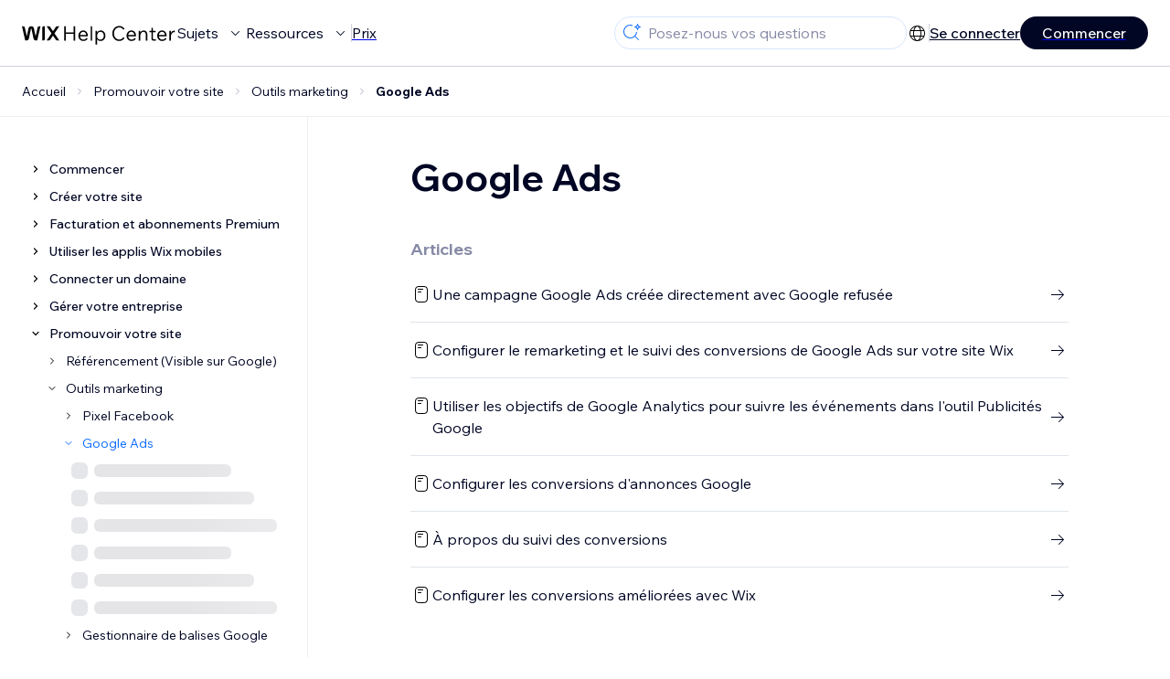

--- FILE ---
content_type: text/html; charset=utf-8
request_url: https://support.wix.com/fr/google-ads
body_size: 140570
content:
<!DOCTYPE html><html lang="fr"><head><meta charSet="utf-8" data-next-head=""/><meta name="viewport" content="width=device-width, initial-scale=1.0, maximum-scale=5" data-next-head=""/><title data-next-head="">Google Ads | Centre d&#x27;Assistance | Wix.com</title><link rel="icon" sizes="192x192" href="https://www.wix.com/favicon.ico" type="image/x-icon" data-next-head=""/><link rel="apple-touch-icon" href="https://www.wix.com/favicon.ico" type="image/x-icon" data-next-head=""/><link rel="shortcut icon" href="https://www.wix.com/favicon.ico" type="image/x-icon" data-next-head=""/><base href="//support.wix.com/fr" data-next-head=""/><meta http-equiv="content-type" content="text/html; charset=UTF-8" data-next-head=""/><meta http-equiv="content-language" content="fr" data-next-head=""/><meta name="google-site-verification" content="caM2lnCRLah4A1mGepO9qL_hg8cqHdh3UzqMkNMaNAA" data-next-head=""/><meta name="msvalidate.01" content="EAC08BFE95D1B32E67B9383E0D78B5E3" data-next-head=""/><meta name="description" content="Le Centre d’Assistance Wix contient l&#x27;aide nécessaire pour  créer un site web gratuit en. Le sujet: Google Ads." data-next-head=""/><meta name="og:description" content="Le Centre d’Assistance Wix contient l&#x27;aide nécessaire pour  créer un site web gratuit en. Le sujet: Google Ads." data-next-head=""/><meta name="twitter:description" content="Le Centre d’Assistance Wix contient l&#x27;aide nécessaire pour  créer un site web gratuit en. Le sujet: Google Ads." data-next-head=""/><meta name="og:title" content="Google Ads | Centre d&#x27;Assistance | Wix.com" data-next-head=""/><meta property="og:url" content="https://support.wix.com/fr/google-ads" data-next-head=""/><meta property="og:type" content="website" data-next-head=""/><meta property="og:image" content="https://d2x3xhvgiqkx42.cloudfront.net/12345678-1234-1234-1234-1234567890ab/9bcef656-8661-40a7-8a59-7990c7f865e5/2018/03/06/acae4116-f4a0-446d-a19d-6450a5bd151d.jpg" data-next-head=""/><meta name="twitter:title" content="Google Ads | Centre d&#x27;Assistance | Wix.com" data-next-head=""/><meta name="twitter:image:src" content="https://d2x3xhvgiqkx42.cloudfront.net/12345678-1234-1234-1234-1234567890ab/9bcef656-8661-40a7-8a59-7990c7f865e5/2018/03/06/acae4116-f4a0-446d-a19d-6450a5bd151d.jpg" data-next-head=""/><link rel="canonical" href="https://support.wix.com/fr/google-ads" data-next-head=""/><link rel="alternate" hrefLang="de" href="https://support.wix.com/de/google-ads-remarketing-conversion-tracking" data-next-head=""/><link rel="alternate" hrefLang="es" href="https://support.wix.com/es/remarketing-y-seguimiento-de-conversiones-con-google-ads" data-next-head=""/><link rel="alternate" hrefLang="ja" href="https://support.wix.com/ja/google-広告" data-next-head=""/><link rel="alternate" hrefLang="ko" href="https://support.wix.com/ko/google-ads를-사용한-리마케팅-및-전환-추적" data-next-head=""/><link rel="alternate" hrefLang="pl" href="https://support.wix.com/pl/google-ads" data-next-head=""/><link rel="alternate" hrefLang="pt" href="https://support.wix.com/pt/rastreamento-de-remarketing-e-conversão-com-o-google-ads" data-next-head=""/><link rel="alternate" hrefLang="ru" href="https://support.wix.com/ru/google-реклама" data-next-head=""/><link rel="alternate" hrefLang="sv" href="https://support.wix.com/sv/remarketing-conversion-tracking-with-google-ads" data-next-head=""/><link rel="alternate" hrefLang="tr" href="https://support.wix.com/tr/google-ads-kullanarak-yeniden-pazarlama-ve-dönüşüm-i̇zleme" data-next-head=""/><link rel="alternate" hrefLang="uk" href="https://support.wix.com/uk/ремаркетінг-і-відстеження-конверсій-за-допомогою-google-ads" data-next-head=""/><link rel="alternate" hrefLang="zh-Hant" href="https://support.wix.com/zh-Hant/以-google-廣告再行銷與追蹤轉換" data-next-head=""/><link rel="alternate" hrefLang="x-default" href="https://support.wix.com/remarketing-conversion-tracking-with-google-ads" data-next-head=""/><link rel="stylesheet" href="//static.parastorage.com/unpkg/@wix/wix-fonts@1.14.0/madefor.min.css"/>
<link rel="stylesheet" href="//static.parastorage.com/services/wix-footer/9ec02797730e05a13a84c409f9dd39ac3df1ba35296bfcbc54b81574/app.min.css"/>
<script id="wix-footer-script" defer="" src="//static.parastorage.com/services/wix-footer/9ec02797730e05a13a84c409f9dd39ac3df1ba35296bfcbc54b81574/app.bundle.min.js"></script>
<script>
  window.document.getElementById('wix-footer-script').onload = function () {
    var config = {"brand":"wix","language":"fr","header":false,"footer":true,"languagePickerList":["de","en","es","fr","he","it","ja","ko","nl","pt","ru","tr","uk","zh-hant"],"postLogin":"https:\u002F\u002Fsupport.wix.com\u002Ffr\u002Fgoogle-ads","postSignUp":"https:\u002F\u002Fsupport.wix.com\u002Ffr\u002Fgoogle-ads","exposeApi":true,"stickyBehaviour":"none","showTooltipOnLogo":true,"postSignOut":"https:\u002F\u002Fsupport.wix.com\u002F\u002Faccount\u002Flogout?redirectUrl=https:\u002F\u002Fsupport.wix.com\u002Ffr"};

    if (typeof config === 'string') {
      config = JSON.parse(config)
    }

    window.WixFooter.render({...config, target: document.querySelector('#WIX_FOOTER'), replaceTarget: true})
  };
</script>
<link rel="preload" href="https://static.parastorage.com/services/kb-client-nextjs/dist/_next/static/css/4cb63df418edec77.css" as="style"/><link rel="stylesheet" href="https://static.parastorage.com/services/kb-client-nextjs/dist/_next/static/css/4cb63df418edec77.css" data-n-g=""/><link rel="preload" href="https://static.parastorage.com/services/kb-client-nextjs/dist/_next/static/css/6413d06e19580bc7.css" as="style"/><link rel="stylesheet" href="https://static.parastorage.com/services/kb-client-nextjs/dist/_next/static/css/6413d06e19580bc7.css" data-n-p=""/><noscript data-n-css=""></noscript><script defer="" nomodule="" src="https://static.parastorage.com/services/kb-client-nextjs/dist/_next/static/chunks/polyfills-42372ed130431b0a.js"></script><script src="https://static.parastorage.com/services/kb-client-nextjs/dist/_next/static/chunks/webpack-44c6b046328d39ad.js" defer=""></script><script src="https://static.parastorage.com/services/kb-client-nextjs/dist/_next/static/chunks/framework-5b804252ceaa7219.js" defer=""></script><script src="https://static.parastorage.com/services/kb-client-nextjs/dist/_next/static/chunks/main-c49cc85d31cb4080.js" defer=""></script><script src="https://static.parastorage.com/services/kb-client-nextjs/dist/_next/static/chunks/pages/_app-4740a74bf8506aee.js" defer=""></script><script src="https://static.parastorage.com/services/kb-client-nextjs/dist/_next/static/chunks/fe8d0765-ebbd7d907b58d44e.js" defer=""></script><script src="https://static.parastorage.com/services/kb-client-nextjs/dist/_next/static/chunks/pages/%5BcategoryName%5D-0a744df6591061cb.js" defer=""></script><script src="https://static.parastorage.com/services/kb-client-nextjs/dist/_next/static/XXTZr7R3EGaplkhq8ZYLK/_buildManifest.js" defer=""></script><script src="https://static.parastorage.com/services/kb-client-nextjs/dist/_next/static/XXTZr7R3EGaplkhq8ZYLK/_ssgManifest.js" defer=""></script></head><body id="helpcenter"><div id="__next"><span data-newcolorsbranding="true" class="wds_1_231_0_newColorsBranding__root wds_1_231_0_madefordisplay__madefordisplay wds_1_231_0_madefor__madefor"><div data-hook="header" class="wds_1_231_0_Box__root wds_1_231_0_Box---direction-10-horizontal wds_1_231_0_Box---alignItems-13-space-between wds_1_231_0_Box---justifyContent-6-middle headerWrapper" style="--wds_1_231_0_Box-gap:0"><div class="wds_1_231_0_Box__root wds_1_231_0_Box---direction-10-horizontal" style="--wds_1_231_0_Box-gap:calc(8 * var(--wds-space-100, 6px))"><a class="headerLogoCTA" href="/fr"><img src="https://static.parastorage.com/services/kb-client-nextjs/dist/public/images/header/header-logo.svg" alt="header-logo" width="170" height="29" loading="eager"/></a><div class="wds_1_231_0_Box__root wds_1_231_0_Box---direction-10-horizontal wds_1_231_0_Box---justifyContent-6-middle" style="--wds_1_231_0_Box-gap:calc(3 * var(--wds-space-100, 6px))"><button data-hook="header-topics" data-skin="dark" data-underline="none" data-size="medium" class="wds_1_231_0_ButtonCore__root wds_1_231_0_Focusable__root wds_1_231_0_TextButton__root wds_1_231_0_TextButton---skin-4-dark wds_1_231_0_TextButton---underline-4-none wds_1_231_0_TextButton---size-6-medium headerTextButton" type="button" tabindex="0" aria-disabled="false"><span class="wds_1_231_0_ButtonCore__content">Sujets</span><svg viewBox="0 0 24 24" fill="currentColor" width="24" height="24" class="wds_1_231_0_ButtonCore__suffix" data-hook="suffix-icon"><path d="M8.14644661,10.1464466 C8.34170876,9.95118446 8.65829124,9.95118446 8.85355339,10.1464466 L12.4989857,13.7981758 L16.1502401,10.1464466 C16.3455022,9.95118446 16.6620847,9.95118446 16.8573469,10.1464466 C17.052609,10.3417088 17.052609,10.6582912 16.8573469,10.8535534 L12.4989857,15.2123894 L8.14644661,10.8535534 C7.95118446,10.6582912 7.95118446,10.3417088 8.14644661,10.1464466 Z"></path></svg></button><button data-hook="header-resources" data-skin="dark" data-underline="none" data-size="medium" class="wds_1_231_0_ButtonCore__root wds_1_231_0_Focusable__root wds_1_231_0_TextButton__root wds_1_231_0_TextButton---skin-4-dark wds_1_231_0_TextButton---underline-4-none wds_1_231_0_TextButton---size-6-medium headerTextButton" type="button" tabindex="0" aria-disabled="false"><span class="wds_1_231_0_ButtonCore__content">Ressources</span><svg viewBox="0 0 24 24" fill="currentColor" width="24" height="24" class="wds_1_231_0_ButtonCore__suffix" data-hook="suffix-icon"><path d="M8.14644661,10.1464466 C8.34170876,9.95118446 8.65829124,9.95118446 8.85355339,10.1464466 L12.4989857,13.7981758 L16.1502401,10.1464466 C16.3455022,9.95118446 16.6620847,9.95118446 16.8573469,10.1464466 C17.052609,10.3417088 17.052609,10.6582912 16.8573469,10.8535534 L12.4989857,15.2123894 L8.14644661,10.8535534 C7.95118446,10.6582912 7.95118446,10.3417088 8.14644661,10.1464466 Z"></path></svg></button><div class="wds_1_231_0_Box__root wds_1_231_0_Box---direction-10-horizontal" style="width:1px;height:20px;background-color:var(--wsr-color-D55, #CFD1DC);--wds_1_231_0_Box-gap:0"></div><a href="https://fr.wix.com/premium-purchase-plan/dynamo" target="_blank" rel="noreferrer" data-hook="header-pricing"><button data-skin="dark" data-underline="none" data-size="medium" class="wds_1_231_0_ButtonCore__root wds_1_231_0_Focusable__root wds_1_231_0_TextButton__root wds_1_231_0_TextButton---skin-4-dark wds_1_231_0_TextButton---underline-4-none wds_1_231_0_TextButton---size-6-medium headerTextButton" type="button" tabindex="0" aria-disabled="false"><span class="wds_1_231_0_ButtonCore__content">Prix</span></button></a></div></div><div class="wds_1_231_0_Box__root wds_1_231_0_Box---direction-10-horizontal" style="--wds_1_231_0_Box-gap:calc(2 * var(--wds-space-100, 6px))"><div class="searchBarModal"><div class="wds_1_231_0_Input__root wds_1_231_0_Input---size-6-medium wds_1_231_0_Input---border-8-standard searchBarModalCTA" data-hook="search-bar-modal-entry-point" data-input-root="true" data-size="medium" data-prefix="true" data-focus="false"><div class="wds_1_231_0_Input__wrapper"><div class="wds_1_231_0_IconAffix__root wds_1_231_0_IconAffix---size-6-medium wds_1_231_0_IconAffix--inPrefix"><svg viewBox="0 0 24 24" fill="currentColor" width="24px" height="24px"><path d="M18.5 2a.5.5 0 0 1 .49.402l.108.539A2.5 2.5 0 0 0 21.06 4.9l.54.109a.5.5 0 0 1 0 .98l-.54.108A2.5 2.5 0 0 0 19.1 8.06l-.109.54a.5.5 0 0 1-.98 0l-.108-.54A2.5 2.5 0 0 0 15.94 6.1l-.54-.109a.5.5 0 0 1 0-.98l.54-.108A2.5 2.5 0 0 0 17.9 2.94l.109-.54A.5.5 0 0 1 18.5 2Zm0 2.168A3.504 3.504 0 0 1 17.169 5.5 3.504 3.504 0 0 1 18.5 6.832 3.504 3.504 0 0 1 19.831 5.5 3.504 3.504 0 0 1 18.5 4.168ZM10.5 3c.877 0 1.718.15 2.5.427v1.071A6.5 6.5 0 1 0 16.981 11h1.003a7.468 7.468 0 0 1-1.839 4.438l3.709 3.708a.5.5 0 0 1-.708.708l-3.708-3.709A7.5 7.5 0 1 1 10.5 3Z"></path></svg></div><input data-hook="wsr-input" data-mask="false" class="wds_1_231_0_Input__input" style="text-overflow:clip" placeholder="Posez-nous vos questions" readonly="" maxLength="524288" value=""/></div></div><div data-hook="search-bar-modal"></div></div><div class="wds_1_231_0_Box__root wds_1_231_0_Box---direction-10-horizontal wds_1_231_0_Box---justifyContent-6-middle" style="--wds_1_231_0_Box-gap:calc(2 * var(--wds-space-100, 6px))"><div data-hook="header-language-menu" data-popover-root="true" data-list-type="action" class="wds_1_231_0_PopoverNext__root wds_1_231_0_DropdownBase__root wds_1_231_0_DropdownBase--withWidth wds_1_231_0_PopoverMenu__root languageMenu"><div data-hook="header-language-menu-trigger" class="wds_1_231_0_PopoverNextTrigger__root wds_1_231_0_DropdownBase__trigger" aria-expanded="false" aria-haspopup="dialog"><svg viewBox="0 0 24 24" fill="currentColor" width="24" height="24" data-hook="header-language-menu-button" class="languageMenuIcon"><path d="M4.42676427,15 L7.19778729,15 C7.069206,14.209578 7,13.3700549 7,12.5 C7,11.6299451 7.069206,10.790422 7.19778729,10 L4.42676427,10 C4.15038555,10.7819473 4,11.6234114 4,12.5 C4,13.3765886 4.15038555,14.2180527 4.42676427,15 Z M4.86504659,16 C5.7403587,17.6558985 7.21741102,18.9446239 9.0050441,19.5750165 C8.30729857,18.6953657 7.74701714,17.4572396 7.39797964,16 L4.86504659,16 Z M18.5732357,15 C18.8496144,14.2180527 19,13.3765886 19,12.5 C19,11.6234114 18.8496144,10.7819473 18.5732357,10 L15.8022127,10 C15.930794,10.790422 16,11.6299451 16,12.5 C16,13.3700549 15.930794,14.209578 15.8022127,15 L18.5732357,15 Z M18.1349534,16 L15.6020204,16 C15.2529829,17.4572396 14.6927014,18.6953657 13.9949559,19.5750165 C15.782589,18.9446239 17.2596413,17.6558985 18.1349534,16 Z M8.21230689,15 L14.7876931,15 C14.9240019,14.2216581 15,13.3811544 15,12.5 C15,11.6188456 14.9240019,10.7783419 14.7876931,10 L8.21230689,10 C8.07599807,10.7783419 8,11.6188456 8,12.5 C8,13.3811544 8.07599807,14.2216581 8.21230689,15 Z M8.42865778,16 C9.05255412,18.3998027 10.270949,20 11.5,20 C12.729051,20 13.9474459,18.3998027 14.5713422,16 L8.42865778,16 Z M4.86504659,9 L7.39797964,9 C7.74701714,7.54276045 8.30729857,6.30463431 9.0050441,5.42498347 C7.21741102,6.05537614 5.7403587,7.34410146 4.86504659,9 Z M18.1349534,9 C17.2596413,7.34410146 15.782589,6.05537614 13.9949559,5.42498347 C14.6927014,6.30463431 15.2529829,7.54276045 15.6020204,9 L18.1349534,9 Z M8.42865778,9 L14.5713422,9 C13.9474459,6.60019727 12.729051,5 11.5,5 C10.270949,5 9.05255412,6.60019727 8.42865778,9 Z M11.5,21 C6.80557963,21 3,17.1944204 3,12.5 C3,7.80557963 6.80557963,4 11.5,4 C16.1944204,4 20,7.80557963 20,12.5 C20,17.1944204 16.1944204,21 11.5,21 Z"></path></svg></div></div><div class="wds_1_231_0_Box__root wds_1_231_0_Box---direction-10-horizontal wds_1_231_0_Box---justifyContent-6-middle" style="--wds_1_231_0_Box-gap:calc(3 * var(--wds-space-100, 6px))"><div class="wds_1_231_0_Box__root wds_1_231_0_Box---direction-10-horizontal" style="width:1px;height:20px;background-color:var(--wsr-color-D55, #CFD1DC);--wds_1_231_0_Box-gap:0"></div><a href="https://users.wix.com/signin?view=sign-up&amp;sendEmail=true&amp;loginCompName=SignUp_Mobile&amp;referralInfo=SignUp_Mobile&amp;postSignUp=https://support.wix.com/fr/google-ads&amp;postLogin=https://support.wix.com/fr/google-ads&amp;loginDialogContext=login&amp;originUrl=https://support.wix.com/fr/google-ads&amp;forceRender=true" rel="noreferrer" data-hook="header-login"><button data-skin="dark" data-weight="normal" data-underline="always" data-size="medium" class="wds_1_231_0_ButtonCore__root wds_1_231_0_Focusable__root wds_1_231_0_TextButton__root wds_1_231_0_TextButton---skin-4-dark wds_1_231_0_TextButton---underline-6-always wds_1_231_0_TextButton---weight-6-normal wds_1_231_0_TextButton---size-6-medium" type="button" tabindex="0" aria-disabled="false"><span class="wds_1_231_0_ButtonCore__content">Se connecter</span></button></a></div><a href="https://users.wix.com/signin?view=sign-up&amp;sendEmail=true&amp;loginCompName=SignUp_Mobile&amp;referralInfo=SignUp_Mobile&amp;postSignUp=https://support.wix.com/fr/google-ads&amp;postLogin=https://support.wix.com/fr/google-ads&amp;loginDialogContext=signup&amp;originUrl=https://support.wix.com/fr/google-ads" target="_blank" rel="noreferrer" data-hook="header-get-started"><button data-size="medium" data-skin="dark" class="wds_1_231_0_ButtonCore__root wds_1_231_0_Focusable__root wds_1_231_0_Button__root wds_1_231_0_Button---skin-4-dark wds_1_231_0_Button---priority-7-primary wds_1_231_0_Button---size-6-medium" type="button" tabindex="0"><span class="wds_1_231_0_ButtonCore__content">Commencer</span></button></a></div></div><div data-hook="header-expandable-menu" class="wds_1_231_0_Box__root wds_1_231_0_Box---direction-8-vertical expandableMenu" style="--wds_1_231_0_Box-gap:0"><div class="wds_1_231_0_Box__root wds_1_231_0_Box---direction-10-horizontal itemsAndPreview" style="--wds_1_231_0_Box-gap:0"><div class="wds_1_231_0_Box__root wds_1_231_0_Box---direction-10-horizontal items" style="--wds_1_231_0_Box-gap:0"><div class="item"><div class="wds_1_231_0_Box__root wds_1_231_0_Box---direction-8-vertical" style="width:100%;--wds_1_231_0_Box-gap:calc(1 * var(--wds-space-100, 6px))"><a href="/fr/commencer"><button data-hook="header-expandable-menu-item-name" data-skin="dark" data-weight="bold" data-underline="none" data-size="medium" class="wds_1_231_0_ButtonCore__root wds_1_231_0_Focusable__root wds_1_231_0_TextButton__root wds_1_231_0_TextButton---skin-4-dark wds_1_231_0_TextButton---underline-4-none wds_1_231_0_TextButton---weight-4-bold wds_1_231_0_TextButton---size-6-medium wds_1_231_0_TextButton--ellipsis itemName" type="button" tabindex="0" aria-disabled="false"><span class="wds_1_231_0_ButtonCore__content wds_1_231_0_TextComponent__text wds_1_231_0_TextComponent---ellipsisLines-10-singleLine">Commencer</span></button></a><span data-hook="header-expandable-menu-item-description" data-mask="false" class="wds_1_231_0_Text__root wds_1_231_0_Text---size-6-medium wds_1_231_0_Text--secondary wds_1_231_0_Text---skin-8-standard wds_1_231_0_Text---weight-4-thin wds_1_231_0_Text---list-style-9-checkmark wds_1_231_0_Text---overflow-wrap-6-normal" data-size="medium" data-secondary="true" data-skin="standard" data-light="false" data-weight="thin" data-widows="false" data-list-style="checkmark" data-overflow-wrap="normal">Découvrez comment utiliser Wix pour créer votre site et votre entreprise.</span></div></div><div class="item"><div class="wds_1_231_0_Box__root wds_1_231_0_Box---direction-8-vertical" style="width:100%;--wds_1_231_0_Box-gap:calc(1 * var(--wds-space-100, 6px))"><a href="/fr/cr%C3%A9er-votre-site"><button data-hook="header-expandable-menu-item-name" data-skin="dark" data-weight="bold" data-underline="none" data-size="medium" class="wds_1_231_0_ButtonCore__root wds_1_231_0_Focusable__root wds_1_231_0_TextButton__root wds_1_231_0_TextButton---skin-4-dark wds_1_231_0_TextButton---underline-4-none wds_1_231_0_TextButton---weight-4-bold wds_1_231_0_TextButton---size-6-medium wds_1_231_0_TextButton--ellipsis itemName" type="button" tabindex="0" aria-disabled="false"><span class="wds_1_231_0_ButtonCore__content wds_1_231_0_TextComponent__text wds_1_231_0_TextComponent---ellipsisLines-10-singleLine">Créer votre site</span></button></a><span data-hook="header-expandable-menu-item-description" data-mask="false" class="wds_1_231_0_Text__root wds_1_231_0_Text---size-6-medium wds_1_231_0_Text--secondary wds_1_231_0_Text---skin-8-standard wds_1_231_0_Text---weight-4-thin wds_1_231_0_Text---list-style-9-checkmark wds_1_231_0_Text---overflow-wrap-6-normal" data-size="medium" data-secondary="true" data-skin="standard" data-light="false" data-weight="thin" data-widows="false" data-list-style="checkmark" data-overflow-wrap="normal">Concevez et gérez votre site à l&#x27;aide des fonctionnalités intuitives de Wix.</span></div></div><div class="item"><div class="wds_1_231_0_Box__root wds_1_231_0_Box---direction-8-vertical" style="width:100%;--wds_1_231_0_Box-gap:calc(1 * var(--wds-space-100, 6px))"><a href="/fr/facturation-et-abonnements-premium"><button data-hook="header-expandable-menu-item-name" data-skin="dark" data-weight="bold" data-underline="none" data-size="medium" class="wds_1_231_0_ButtonCore__root wds_1_231_0_Focusable__root wds_1_231_0_TextButton__root wds_1_231_0_TextButton---skin-4-dark wds_1_231_0_TextButton---underline-4-none wds_1_231_0_TextButton---weight-4-bold wds_1_231_0_TextButton---size-6-medium wds_1_231_0_TextButton--ellipsis itemName" type="button" tabindex="0" aria-disabled="false"><span class="wds_1_231_0_ButtonCore__content wds_1_231_0_TextComponent__text wds_1_231_0_TextComponent---ellipsisLines-10-singleLine">Facturation et abonnements Premium</span></button></a><span data-hook="header-expandable-menu-item-description" data-mask="false" class="wds_1_231_0_Text__root wds_1_231_0_Text---size-6-medium wds_1_231_0_Text--secondary wds_1_231_0_Text---skin-8-standard wds_1_231_0_Text---weight-4-thin wds_1_231_0_Text---list-style-9-checkmark wds_1_231_0_Text---overflow-wrap-6-normal" data-size="medium" data-secondary="true" data-skin="standard" data-light="false" data-weight="thin" data-widows="false" data-list-style="checkmark" data-overflow-wrap="normal">Gérer les abonnements, les forfaits et les factures.</span></div></div><div class="item"><div class="wds_1_231_0_Box__root wds_1_231_0_Box---direction-8-vertical" style="width:100%;--wds_1_231_0_Box-gap:calc(1 * var(--wds-space-100, 6px))"><a href="/fr/utiliser-les-applis-wix-mobiles"><button data-hook="header-expandable-menu-item-name" data-skin="dark" data-weight="bold" data-underline="none" data-size="medium" class="wds_1_231_0_ButtonCore__root wds_1_231_0_Focusable__root wds_1_231_0_TextButton__root wds_1_231_0_TextButton---skin-4-dark wds_1_231_0_TextButton---underline-4-none wds_1_231_0_TextButton---weight-4-bold wds_1_231_0_TextButton---size-6-medium wds_1_231_0_TextButton--ellipsis itemName" type="button" tabindex="0" aria-disabled="false"><span class="wds_1_231_0_ButtonCore__content wds_1_231_0_TextComponent__text wds_1_231_0_TextComponent---ellipsisLines-10-singleLine">Utiliser les applis Wix mobiles</span></button></a><span data-hook="header-expandable-menu-item-description" data-mask="false" class="wds_1_231_0_Text__root wds_1_231_0_Text---size-6-medium wds_1_231_0_Text--secondary wds_1_231_0_Text---skin-8-standard wds_1_231_0_Text---weight-4-thin wds_1_231_0_Text---list-style-9-checkmark wds_1_231_0_Text---overflow-wrap-6-normal" data-size="medium" data-secondary="true" data-skin="standard" data-light="false" data-weight="thin" data-widows="false" data-list-style="checkmark" data-overflow-wrap="normal">Gérez votre entreprise et communiquez avec les membres.</span></div></div><div class="item"><div class="wds_1_231_0_Box__root wds_1_231_0_Box---direction-8-vertical" style="width:100%;--wds_1_231_0_Box-gap:calc(1 * var(--wds-space-100, 6px))"><a href="/fr/connecter-un-domaine"><button data-hook="header-expandable-menu-item-name" data-skin="dark" data-weight="bold" data-underline="none" data-size="medium" class="wds_1_231_0_ButtonCore__root wds_1_231_0_Focusable__root wds_1_231_0_TextButton__root wds_1_231_0_TextButton---skin-4-dark wds_1_231_0_TextButton---underline-4-none wds_1_231_0_TextButton---weight-4-bold wds_1_231_0_TextButton---size-6-medium wds_1_231_0_TextButton--ellipsis itemName" type="button" tabindex="0" aria-disabled="false"><span class="wds_1_231_0_ButtonCore__content wds_1_231_0_TextComponent__text wds_1_231_0_TextComponent---ellipsisLines-10-singleLine">Connecter un domaine</span></button></a><span data-hook="header-expandable-menu-item-description" data-mask="false" class="wds_1_231_0_Text__root wds_1_231_0_Text---size-6-medium wds_1_231_0_Text--secondary wds_1_231_0_Text---skin-8-standard wds_1_231_0_Text---weight-4-thin wds_1_231_0_Text---list-style-9-checkmark wds_1_231_0_Text---overflow-wrap-6-normal" data-size="medium" data-secondary="true" data-skin="standard" data-light="false" data-weight="thin" data-widows="false" data-list-style="checkmark" data-overflow-wrap="normal">Apprenez à acheter, connecter ou transférer un domaine vers votre site.</span></div></div><div class="item"><div class="wds_1_231_0_Box__root wds_1_231_0_Box---direction-8-vertical" style="width:100%;--wds_1_231_0_Box-gap:calc(1 * var(--wds-space-100, 6px))"><a href="/fr/g%C3%A9rer-votre-entreprise"><button data-hook="header-expandable-menu-item-name" data-skin="dark" data-weight="bold" data-underline="none" data-size="medium" class="wds_1_231_0_ButtonCore__root wds_1_231_0_Focusable__root wds_1_231_0_TextButton__root wds_1_231_0_TextButton---skin-4-dark wds_1_231_0_TextButton---underline-4-none wds_1_231_0_TextButton---weight-4-bold wds_1_231_0_TextButton---size-6-medium wds_1_231_0_TextButton--ellipsis itemName" type="button" tabindex="0" aria-disabled="false"><span class="wds_1_231_0_ButtonCore__content wds_1_231_0_TextComponent__text wds_1_231_0_TextComponent---ellipsisLines-10-singleLine">Gérer votre entreprise</span></button></a><span data-hook="header-expandable-menu-item-description" data-mask="false" class="wds_1_231_0_Text__root wds_1_231_0_Text---size-6-medium wds_1_231_0_Text--secondary wds_1_231_0_Text---skin-8-standard wds_1_231_0_Text---weight-4-thin wds_1_231_0_Text---list-style-9-checkmark wds_1_231_0_Text---overflow-wrap-6-normal" data-size="medium" data-secondary="true" data-skin="standard" data-light="false" data-weight="thin" data-widows="false" data-list-style="checkmark" data-overflow-wrap="normal">Obtenez des outils pour développer votre activité et votre présence sur le web.</span></div></div><div class="item"><div class="wds_1_231_0_Box__root wds_1_231_0_Box---direction-8-vertical" style="width:100%;--wds_1_231_0_Box-gap:calc(1 * var(--wds-space-100, 6px))"><a href="/fr/promouvoir-votre-site"><button data-hook="header-expandable-menu-item-name" data-skin="dark" data-weight="bold" data-underline="none" data-size="medium" class="wds_1_231_0_ButtonCore__root wds_1_231_0_Focusable__root wds_1_231_0_TextButton__root wds_1_231_0_TextButton---skin-4-dark wds_1_231_0_TextButton---underline-4-none wds_1_231_0_TextButton---weight-4-bold wds_1_231_0_TextButton---size-6-medium wds_1_231_0_TextButton--ellipsis itemName" type="button" tabindex="0" aria-disabled="false"><span class="wds_1_231_0_ButtonCore__content wds_1_231_0_TextComponent__text wds_1_231_0_TextComponent---ellipsisLines-10-singleLine">Promouvoir votre site</span></button></a><span data-hook="header-expandable-menu-item-description" data-mask="false" class="wds_1_231_0_Text__root wds_1_231_0_Text---size-6-medium wds_1_231_0_Text--secondary wds_1_231_0_Text---skin-8-standard wds_1_231_0_Text---weight-4-thin wds_1_231_0_Text---list-style-9-checkmark wds_1_231_0_Text---overflow-wrap-6-normal" data-size="medium" data-secondary="true" data-skin="standard" data-light="false" data-weight="thin" data-widows="false" data-list-style="checkmark" data-overflow-wrap="normal">Améliorez votre visibilité grâce à des outils de référencement et de marketing.</span></div></div><div class="item"><div class="wds_1_231_0_Box__root wds_1_231_0_Box---direction-8-vertical" style="width:100%;--wds_1_231_0_Box-gap:calc(1 * var(--wds-space-100, 6px))"><a href="/fr/studio-partenaires-et-enterprise"><button data-hook="header-expandable-menu-item-name" data-skin="dark" data-weight="bold" data-underline="none" data-size="medium" class="wds_1_231_0_ButtonCore__root wds_1_231_0_Focusable__root wds_1_231_0_TextButton__root wds_1_231_0_TextButton---skin-4-dark wds_1_231_0_TextButton---underline-4-none wds_1_231_0_TextButton---weight-4-bold wds_1_231_0_TextButton---size-6-medium wds_1_231_0_TextButton--ellipsis itemName" type="button" tabindex="0" aria-disabled="false"><span class="wds_1_231_0_ButtonCore__content wds_1_231_0_TextComponent__text wds_1_231_0_TextComponent---ellipsisLines-10-singleLine">Studio, Partenaires et Enterprise </span></button></a><span data-hook="header-expandable-menu-item-description" data-mask="false" class="wds_1_231_0_Text__root wds_1_231_0_Text---size-6-medium wds_1_231_0_Text--secondary wds_1_231_0_Text---skin-8-standard wds_1_231_0_Text---weight-4-thin wds_1_231_0_Text---list-style-9-checkmark wds_1_231_0_Text---overflow-wrap-6-normal" data-size="medium" data-secondary="true" data-skin="standard" data-light="false" data-weight="thin" data-widows="false" data-list-style="checkmark" data-overflow-wrap="normal">Bénéficiez de fonctionnalités avancées pour travailler plus efficacement.</span></div></div><div class="item"><div class="wds_1_231_0_Box__root wds_1_231_0_Box---direction-8-vertical" style="width:100%;--wds_1_231_0_Box-gap:calc(1 * var(--wds-space-100, 6px))"><a href="/fr/besoin-daide"><button data-hook="header-expandable-menu-item-name" data-skin="dark" data-weight="bold" data-underline="none" data-size="medium" class="wds_1_231_0_ButtonCore__root wds_1_231_0_Focusable__root wds_1_231_0_TextButton__root wds_1_231_0_TextButton---skin-4-dark wds_1_231_0_TextButton---underline-4-none wds_1_231_0_TextButton---weight-4-bold wds_1_231_0_TextButton---size-6-medium wds_1_231_0_TextButton--ellipsis itemName" type="button" tabindex="0" aria-disabled="false"><span class="wds_1_231_0_ButtonCore__content wds_1_231_0_TextComponent__text wds_1_231_0_TextComponent---ellipsisLines-10-singleLine">Besoin d&#x27;aide ?</span></button></a><span data-hook="header-expandable-menu-item-description" data-mask="false" class="wds_1_231_0_Text__root wds_1_231_0_Text---size-6-medium wds_1_231_0_Text--secondary wds_1_231_0_Text---skin-8-standard wds_1_231_0_Text---weight-4-thin wds_1_231_0_Text---list-style-9-checkmark wds_1_231_0_Text---overflow-wrap-6-normal" data-size="medium" data-secondary="true" data-skin="standard" data-light="false" data-weight="thin" data-widows="false" data-list-style="checkmark" data-overflow-wrap="normal">Trouvez des solutions aux problèmes techniques et de performance du site. Découvrez les problèmes que nous nous efforçons de résoudre ou contactez-nous pour obtenir de l&#x27;aide.</span></div></div></div><div class="wds_1_231_0_Box__root wds_1_231_0_Box---direction-10-horizontal wds_1_231_0_Box---alignItems-6-center preview" style="--wds_1_231_0_Box-gap:0"><img src="https://static.parastorage.com/services/kb-client-nextjs/dist/public/images/trending-articles/trending-articles-new.jpg" alt="placeholder-preview-image" height="330" width="330" class="previewImage show topics" loading="lazy"/></div></div></div><div data-hook="header-expandable-menu" class="wds_1_231_0_Box__root wds_1_231_0_Box---direction-8-vertical expandableMenu" style="--wds_1_231_0_Box-gap:0"><div class="wds_1_231_0_Box__root wds_1_231_0_Box---direction-10-horizontal itemsAndPreview" style="--wds_1_231_0_Box-gap:0"><div class="wds_1_231_0_Box__root wds_1_231_0_Box---direction-8-vertical items" style="--wds_1_231_0_Box-gap:0"><div class="item"><div class="wds_1_231_0_Box__root wds_1_231_0_Box---direction-8-vertical" style="width:100%;--wds_1_231_0_Box-gap:calc(1 * var(--wds-space-100, 6px))"><a target="_blank" rel="noreferrer" href="https://www.wix.com/learn" data-hook="header-expandable-menu-item-link"><button data-hook="header-expandable-menu-item-name" data-skin="dark" data-weight="bold" data-underline="none" data-size="medium" class="wds_1_231_0_ButtonCore__root wds_1_231_0_Focusable__root wds_1_231_0_TextButton__root wds_1_231_0_TextButton---skin-4-dark wds_1_231_0_TextButton---underline-4-none wds_1_231_0_TextButton---weight-4-bold wds_1_231_0_TextButton---size-6-medium wds_1_231_0_TextButton--ellipsis itemName" type="button" tabindex="0" aria-disabled="false"><span class="wds_1_231_0_ButtonCore__content wds_1_231_0_TextComponent__text wds_1_231_0_TextComponent---ellipsisLines-10-singleLine">Wix Learn</span></button></a><span data-hook="header-expandable-menu-item-description" data-mask="false" class="wds_1_231_0_Text__root wds_1_231_0_Text---size-6-medium wds_1_231_0_Text--secondary wds_1_231_0_Text---skin-8-standard wds_1_231_0_Text---weight-4-thin wds_1_231_0_Text---list-style-9-checkmark wds_1_231_0_Text---overflow-wrap-6-normal" data-size="medium" data-secondary="true" data-skin="standard" data-light="false" data-weight="thin" data-widows="false" data-list-style="checkmark" data-overflow-wrap="normal">Développez vos compétences.</span></div></div><div class="item"><div class="wds_1_231_0_Box__root wds_1_231_0_Box---direction-8-vertical" style="width:100%;--wds_1_231_0_Box-gap:calc(1 * var(--wds-space-100, 6px))"><a target="_blank" rel="noreferrer" href="https://www.wix.com/blog" data-hook="header-expandable-menu-item-link"><button data-hook="header-expandable-menu-item-name" data-skin="dark" data-weight="bold" data-underline="none" data-size="medium" class="wds_1_231_0_ButtonCore__root wds_1_231_0_Focusable__root wds_1_231_0_TextButton__root wds_1_231_0_TextButton---skin-4-dark wds_1_231_0_TextButton---underline-4-none wds_1_231_0_TextButton---weight-4-bold wds_1_231_0_TextButton---size-6-medium wds_1_231_0_TextButton--ellipsis itemName" type="button" tabindex="0" aria-disabled="false"><span class="wds_1_231_0_ButtonCore__content wds_1_231_0_TextComponent__text wds_1_231_0_TextComponent---ellipsisLines-10-singleLine">Wix Blog</span></button></a><span data-hook="header-expandable-menu-item-description" data-mask="false" class="wds_1_231_0_Text__root wds_1_231_0_Text---size-6-medium wds_1_231_0_Text--secondary wds_1_231_0_Text---skin-8-standard wds_1_231_0_Text---weight-4-thin wds_1_231_0_Text---list-style-9-checkmark wds_1_231_0_Text---overflow-wrap-6-normal" data-size="medium" data-secondary="true" data-skin="standard" data-light="false" data-weight="thin" data-widows="false" data-list-style="checkmark" data-overflow-wrap="normal">Obtenez des conseils pour la conception Web, le marketing et plus encore.</span></div></div><div class="item"><div class="wds_1_231_0_Box__root wds_1_231_0_Box---direction-8-vertical" style="width:100%;--wds_1_231_0_Box-gap:calc(1 * var(--wds-space-100, 6px))"><a target="_blank" rel="noreferrer" href="https://www.wix.com/seo/learn" data-hook="header-expandable-menu-item-link"><button data-hook="header-expandable-menu-item-name" data-skin="dark" data-weight="bold" data-underline="none" data-size="medium" class="wds_1_231_0_ButtonCore__root wds_1_231_0_Focusable__root wds_1_231_0_TextButton__root wds_1_231_0_TextButton---skin-4-dark wds_1_231_0_TextButton---underline-4-none wds_1_231_0_TextButton---weight-4-bold wds_1_231_0_TextButton---size-6-medium wds_1_231_0_TextButton--ellipsis itemName" type="button" tabindex="0" aria-disabled="false"><span class="wds_1_231_0_ButtonCore__content wds_1_231_0_TextComponent__text wds_1_231_0_TextComponent---ellipsisLines-10-singleLine">Hub d&#x27;apprentissage SEO</span></button></a><span data-hook="header-expandable-menu-item-description" data-mask="false" class="wds_1_231_0_Text__root wds_1_231_0_Text---size-6-medium wds_1_231_0_Text--secondary wds_1_231_0_Text---skin-8-standard wds_1_231_0_Text---weight-4-thin wds_1_231_0_Text---list-style-9-checkmark wds_1_231_0_Text---overflow-wrap-6-normal" data-size="medium" data-secondary="true" data-skin="standard" data-light="false" data-weight="thin" data-widows="false" data-list-style="checkmark" data-overflow-wrap="normal">Découvrez comment augmenter le trafic de votre site naturel provenant des moteurs de recherche.</span></div></div><div class="item"><div class="wds_1_231_0_Box__root wds_1_231_0_Box---direction-8-vertical" style="width:100%;--wds_1_231_0_Box-gap:calc(1 * var(--wds-space-100, 6px))"><a target="_blank" rel="noreferrer" href="https://dev.wix.com/docs/develop-websites" data-hook="header-expandable-menu-item-link"><button data-hook="header-expandable-menu-item-name" data-skin="dark" data-weight="bold" data-underline="none" data-size="medium" class="wds_1_231_0_ButtonCore__root wds_1_231_0_Focusable__root wds_1_231_0_TextButton__root wds_1_231_0_TextButton---skin-4-dark wds_1_231_0_TextButton---underline-4-none wds_1_231_0_TextButton---weight-4-bold wds_1_231_0_TextButton---size-6-medium wds_1_231_0_TextButton--ellipsis itemName" type="button" tabindex="0" aria-disabled="false"><span class="wds_1_231_0_ButtonCore__content wds_1_231_0_TextComponent__text wds_1_231_0_TextComponent---ellipsisLines-10-singleLine">Website development</span></button></a><span data-hook="header-expandable-menu-item-description" data-mask="false" class="wds_1_231_0_Text__root wds_1_231_0_Text---size-6-medium wds_1_231_0_Text--secondary wds_1_231_0_Text---skin-8-standard wds_1_231_0_Text---weight-4-thin wds_1_231_0_Text---list-style-9-checkmark wds_1_231_0_Text---overflow-wrap-6-normal" data-size="medium" data-secondary="true" data-skin="standard" data-light="false" data-weight="thin" data-widows="false" data-list-style="checkmark" data-overflow-wrap="normal">Créez un site personnalisé à l&#x27;aide de notre plateforme complète.</span></div></div><div class="item"><div class="wds_1_231_0_Box__root wds_1_231_0_Box---direction-8-vertical" style="width:100%;--wds_1_231_0_Box-gap:calc(1 * var(--wds-space-100, 6px))"><a target="_blank" rel="noreferrer" href="https://www.wix.com/marketplace" data-hook="header-expandable-menu-item-link"><button data-hook="header-expandable-menu-item-name" data-skin="dark" data-weight="bold" data-underline="none" data-size="medium" class="wds_1_231_0_ButtonCore__root wds_1_231_0_Focusable__root wds_1_231_0_TextButton__root wds_1_231_0_TextButton---skin-4-dark wds_1_231_0_TextButton---underline-4-none wds_1_231_0_TextButton---weight-4-bold wds_1_231_0_TextButton---size-6-medium wds_1_231_0_TextButton--ellipsis itemName" type="button" tabindex="0" aria-disabled="false"><span class="wds_1_231_0_ButtonCore__content wds_1_231_0_TextComponent__text wds_1_231_0_TextComponent---ellipsisLines-10-singleLine">Engagez un professionnel</span></button></a><span data-hook="header-expandable-menu-item-description" data-mask="false" class="wds_1_231_0_Text__root wds_1_231_0_Text---size-6-medium wds_1_231_0_Text--secondary wds_1_231_0_Text---skin-8-standard wds_1_231_0_Text---weight-4-thin wds_1_231_0_Text---list-style-9-checkmark wds_1_231_0_Text---overflow-wrap-6-normal" data-size="medium" data-secondary="true" data-skin="standard" data-light="false" data-weight="thin" data-widows="false" data-list-style="checkmark" data-overflow-wrap="normal">Trouvez un spécialiste pour vous aider à atteindre vos objectifs.</span></div></div></div><div class="wds_1_231_0_Box__root wds_1_231_0_Box---direction-10-horizontal wds_1_231_0_Box---alignItems-6-center preview" style="--wds_1_231_0_Box-gap:0"><img src="https://static.parastorage.com/services/kb-client-nextjs/dist/public/images/header/resources/placeholder.png" alt="placeholder-preview-image" height="330" width="330" class="previewImage show resources" loading="lazy"/></div></div></div></div><div class="wds_1_231_0_Box__root wds_1_231_0_Box---direction-8-vertical NotificationBar_notificationBar__81_80" style="--wds_1_231_0_Box-gap:0"><div class="LanguageSupportedNotification_notification__fWMrV"><div class="wds_1_231_0_Notification__root wds_1_231_0_Notification---skin-8-standard wds_1_231_0_Notification---type-6-global" data-hook="language-supported-notification" data-skin="standard" data-type="global"><div class="wds_1_231_0_Notification__animator" style="overflow:hidden;transition:height 200ms;height:0"><div class="wds_1_231_0_Notification__animatorContent"></div></div></div></div></div><div class="wds_1_231_0_Box__root wds_1_231_0_Box---direction-8-vertical page-template PageTemplate_wrapper__Wp45Q" style="--wds_1_231_0_Box-gap:0"><div class="CategoryPageWrapper_categoryPage__FbQX2"><div data-hook="breadcrumbs" class="wds_1_231_0_Box__root wds_1_231_0_Box---direction-10-horizontal wds_1_231_0_Box---justifyContent-6-middle Breadcrumbs_wrapper__TMjoj" style="--wds_1_231_0_Box-gap:0"><div class="wds_1_231_0_Box__root wds_1_231_0_Box---direction-8-vertical wds_1_231_0_Box---justifyContent-6-middle Breadcrumbs_menu__0tsPr" style="--wds_1_231_0_Box-gap:0;align-content:center"><div class="Breadcrumbs_menuButton__EyCsC" tabindex="0" data-hook="breadcrumb-category-menu"><img alt="" loading="eager" width="24" height="24" decoding="async" data-nimg="1" class="Breadcrumbs_menuButtonImg__s2P_v" style="color:transparent" src="https://static.parastorage.com/services/kb-client-nextjs/dist/public/images/icons/breadcrumbs.svg"/></div><div class="wds_1_231_0_Box__root wds_1_231_0_Box---direction-10-horizontal NavCategoryTree_resizerWrapper__h5Kai" style="--wds_1_231_0_Box-gap:0"><div class="NavCategoryTree_wrapper__UE_5W "><div data-hook="nav-category-tree" class="wds_1_231_0_Box__root wds_1_231_0_Box---direction-8-vertical NavCategoryTree_navCategoryTree__xvU5i" style="--wds_1_231_0_Box-gap:0"><div data-hook="nav-category-tree-item-c828d3ee-ecca-4e43-a711-9e9aeeb324b3" class="wds_1_231_0_Box__root wds_1_231_0_Box---direction-10-horizontal" style="--wds_1_231_0_Box-gap:0"><ul role="list" class="NavCategoryNode_CategoryItems__0gz70"><li role="listitem" class="NavCategoryNode_categoryItem__jWHhN"><div class="NavCategoryNode_categoryItemName__HRLGq  NavCategoryNode_root__pPRLO "><div data-hook="nav-category-tree-category-chevron-c828d3ee-ecca-4e43-a711-9e9aeeb324b3" class="NavCategoryNode_chevronWrapper__vD7yA" tabindex="0"><svg width="18" height="18" viewBox="0 0 18 18" fill="none" xmlns="http://www.w3.org/2000/svg"><path d="M7.5 12L10.5 9L7.5 6" stroke="currentcolor" stroke-width="1.25" stroke-linecap="round"></path></svg></div><a class="NavCategoryNode_link__aY9yD" href="/fr/commencer"><span style="--wds_1_231_0_TextComponent-maxLines:3" data-hook="nav-category-tree-category-name-c828d3ee-ecca-4e43-a711-9e9aeeb324b3" data-mask="false" class="wds_1_231_0_Text__root wds_1_231_0_Text---size-5-small wds_1_231_0_Text---skin-8-standard wds_1_231_0_Text---weight-4-thin wds_1_231_0_Text---list-style-9-checkmark wds_1_231_0_Text---overflow-wrap-6-normal wds_1_231_0_TextComponent__text wds_1_231_0_TextComponent---ellipsisLines-9-multiline NavCategoryNode_name__7oPBY" data-size="small" data-secondary="false" data-skin="standard" data-light="false" data-weight="thin" data-widows="false" data-list-style="checkmark" data-overflow-wrap="normal">Commencer</span></a></div><div data-hook="nav-category-tree-category-collapse" data-open="false" class="wds_1_231_0_Collapse__root wds_1_231_0_Collapse---position-6-static"><div id="react-collapsed-panel-undefined" aria-hidden="true" style="box-sizing:border-box;display:block;height:0px;overflow:hidden"></div></div></li></ul></div><div data-hook="nav-category-tree-item-31fad927-f818-4135-8e75-d750559632b5" class="wds_1_231_0_Box__root wds_1_231_0_Box---direction-10-horizontal" style="--wds_1_231_0_Box-gap:0"><ul role="list" class="NavCategoryNode_CategoryItems__0gz70"><li role="listitem" class="NavCategoryNode_categoryItem__jWHhN"><div class="NavCategoryNode_categoryItemName__HRLGq  NavCategoryNode_root__pPRLO "><div data-hook="nav-category-tree-category-chevron-31fad927-f818-4135-8e75-d750559632b5" class="NavCategoryNode_chevronWrapper__vD7yA" tabindex="0"><svg width="18" height="18" viewBox="0 0 18 18" fill="none" xmlns="http://www.w3.org/2000/svg"><path d="M7.5 12L10.5 9L7.5 6" stroke="currentcolor" stroke-width="1.25" stroke-linecap="round"></path></svg></div><a class="NavCategoryNode_link__aY9yD" href="/fr/cr%C3%A9er-votre-site"><span style="--wds_1_231_0_TextComponent-maxLines:3" data-hook="nav-category-tree-category-name-31fad927-f818-4135-8e75-d750559632b5" data-mask="false" class="wds_1_231_0_Text__root wds_1_231_0_Text---size-5-small wds_1_231_0_Text---skin-8-standard wds_1_231_0_Text---weight-4-thin wds_1_231_0_Text---list-style-9-checkmark wds_1_231_0_Text---overflow-wrap-6-normal wds_1_231_0_TextComponent__text wds_1_231_0_TextComponent---ellipsisLines-9-multiline NavCategoryNode_name__7oPBY" data-size="small" data-secondary="false" data-skin="standard" data-light="false" data-weight="thin" data-widows="false" data-list-style="checkmark" data-overflow-wrap="normal">Créer votre site</span></a></div><div data-hook="nav-category-tree-category-collapse" data-open="false" class="wds_1_231_0_Collapse__root wds_1_231_0_Collapse---position-6-static"><div id="react-collapsed-panel-undefined" aria-hidden="true" style="box-sizing:border-box;display:block;height:0px;overflow:hidden"></div></div></li></ul></div><div data-hook="nav-category-tree-item-180fb9dc-1b02-4e2c-9b45-5e418c607642" class="wds_1_231_0_Box__root wds_1_231_0_Box---direction-10-horizontal" style="--wds_1_231_0_Box-gap:0"><ul role="list" class="NavCategoryNode_CategoryItems__0gz70"><li role="listitem" class="NavCategoryNode_categoryItem__jWHhN"><div class="NavCategoryNode_categoryItemName__HRLGq  NavCategoryNode_root__pPRLO "><div data-hook="nav-category-tree-category-chevron-180fb9dc-1b02-4e2c-9b45-5e418c607642" class="NavCategoryNode_chevronWrapper__vD7yA" tabindex="0"><svg width="18" height="18" viewBox="0 0 18 18" fill="none" xmlns="http://www.w3.org/2000/svg"><path d="M7.5 12L10.5 9L7.5 6" stroke="currentcolor" stroke-width="1.25" stroke-linecap="round"></path></svg></div><a class="NavCategoryNode_link__aY9yD" href="/fr/facturation-et-abonnements-premium"><span style="--wds_1_231_0_TextComponent-maxLines:3" data-hook="nav-category-tree-category-name-180fb9dc-1b02-4e2c-9b45-5e418c607642" data-mask="false" class="wds_1_231_0_Text__root wds_1_231_0_Text---size-5-small wds_1_231_0_Text---skin-8-standard wds_1_231_0_Text---weight-4-thin wds_1_231_0_Text---list-style-9-checkmark wds_1_231_0_Text---overflow-wrap-6-normal wds_1_231_0_TextComponent__text wds_1_231_0_TextComponent---ellipsisLines-9-multiline NavCategoryNode_name__7oPBY" data-size="small" data-secondary="false" data-skin="standard" data-light="false" data-weight="thin" data-widows="false" data-list-style="checkmark" data-overflow-wrap="normal">Facturation et abonnements Premium</span></a></div><div data-hook="nav-category-tree-category-collapse" data-open="false" class="wds_1_231_0_Collapse__root wds_1_231_0_Collapse---position-6-static"><div id="react-collapsed-panel-undefined" aria-hidden="true" style="box-sizing:border-box;display:block;height:0px;overflow:hidden"></div></div></li></ul></div><div data-hook="nav-category-tree-item-0c6873e2-fce8-420c-9e92-d314caffaaeb" class="wds_1_231_0_Box__root wds_1_231_0_Box---direction-10-horizontal" style="--wds_1_231_0_Box-gap:0"><ul role="list" class="NavCategoryNode_CategoryItems__0gz70"><li role="listitem" class="NavCategoryNode_categoryItem__jWHhN"><div class="NavCategoryNode_categoryItemName__HRLGq  NavCategoryNode_root__pPRLO "><div data-hook="nav-category-tree-category-chevron-0c6873e2-fce8-420c-9e92-d314caffaaeb" class="NavCategoryNode_chevronWrapper__vD7yA" tabindex="0"><svg width="18" height="18" viewBox="0 0 18 18" fill="none" xmlns="http://www.w3.org/2000/svg"><path d="M7.5 12L10.5 9L7.5 6" stroke="currentcolor" stroke-width="1.25" stroke-linecap="round"></path></svg></div><a class="NavCategoryNode_link__aY9yD" href="/fr/utiliser-les-applis-wix-mobiles"><span style="--wds_1_231_0_TextComponent-maxLines:3" data-hook="nav-category-tree-category-name-0c6873e2-fce8-420c-9e92-d314caffaaeb" data-mask="false" class="wds_1_231_0_Text__root wds_1_231_0_Text---size-5-small wds_1_231_0_Text---skin-8-standard wds_1_231_0_Text---weight-4-thin wds_1_231_0_Text---list-style-9-checkmark wds_1_231_0_Text---overflow-wrap-6-normal wds_1_231_0_TextComponent__text wds_1_231_0_TextComponent---ellipsisLines-9-multiline NavCategoryNode_name__7oPBY" data-size="small" data-secondary="false" data-skin="standard" data-light="false" data-weight="thin" data-widows="false" data-list-style="checkmark" data-overflow-wrap="normal">Utiliser les applis Wix mobiles</span></a></div><div data-hook="nav-category-tree-category-collapse" data-open="false" class="wds_1_231_0_Collapse__root wds_1_231_0_Collapse---position-6-static"><div id="react-collapsed-panel-undefined" aria-hidden="true" style="box-sizing:border-box;display:block;height:0px;overflow:hidden"></div></div></li></ul></div><div data-hook="nav-category-tree-item-8bff4c21-5c47-4d42-a3a9-8e3153df49ce" class="wds_1_231_0_Box__root wds_1_231_0_Box---direction-10-horizontal" style="--wds_1_231_0_Box-gap:0"><ul role="list" class="NavCategoryNode_CategoryItems__0gz70"><li role="listitem" class="NavCategoryNode_categoryItem__jWHhN"><div class="NavCategoryNode_categoryItemName__HRLGq  NavCategoryNode_root__pPRLO "><div data-hook="nav-category-tree-category-chevron-8bff4c21-5c47-4d42-a3a9-8e3153df49ce" class="NavCategoryNode_chevronWrapper__vD7yA" tabindex="0"><svg width="18" height="18" viewBox="0 0 18 18" fill="none" xmlns="http://www.w3.org/2000/svg"><path d="M7.5 12L10.5 9L7.5 6" stroke="currentcolor" stroke-width="1.25" stroke-linecap="round"></path></svg></div><a class="NavCategoryNode_link__aY9yD" href="/fr/connecter-un-domaine"><span style="--wds_1_231_0_TextComponent-maxLines:3" data-hook="nav-category-tree-category-name-8bff4c21-5c47-4d42-a3a9-8e3153df49ce" data-mask="false" class="wds_1_231_0_Text__root wds_1_231_0_Text---size-5-small wds_1_231_0_Text---skin-8-standard wds_1_231_0_Text---weight-4-thin wds_1_231_0_Text---list-style-9-checkmark wds_1_231_0_Text---overflow-wrap-6-normal wds_1_231_0_TextComponent__text wds_1_231_0_TextComponent---ellipsisLines-9-multiline NavCategoryNode_name__7oPBY" data-size="small" data-secondary="false" data-skin="standard" data-light="false" data-weight="thin" data-widows="false" data-list-style="checkmark" data-overflow-wrap="normal">Connecter un domaine</span></a></div><div data-hook="nav-category-tree-category-collapse" data-open="false" class="wds_1_231_0_Collapse__root wds_1_231_0_Collapse---position-6-static"><div id="react-collapsed-panel-undefined" aria-hidden="true" style="box-sizing:border-box;display:block;height:0px;overflow:hidden"></div></div></li></ul></div><div data-hook="nav-category-tree-item-187ecb7a-16b5-4ab3-96b6-f8081ca5d3ab" class="wds_1_231_0_Box__root wds_1_231_0_Box---direction-10-horizontal" style="--wds_1_231_0_Box-gap:0"><ul role="list" class="NavCategoryNode_CategoryItems__0gz70"><li role="listitem" class="NavCategoryNode_categoryItem__jWHhN"><div class="NavCategoryNode_categoryItemName__HRLGq  NavCategoryNode_root__pPRLO "><div data-hook="nav-category-tree-category-chevron-187ecb7a-16b5-4ab3-96b6-f8081ca5d3ab" class="NavCategoryNode_chevronWrapper__vD7yA" tabindex="0"><svg width="18" height="18" viewBox="0 0 18 18" fill="none" xmlns="http://www.w3.org/2000/svg"><path d="M7.5 12L10.5 9L7.5 6" stroke="currentcolor" stroke-width="1.25" stroke-linecap="round"></path></svg></div><a class="NavCategoryNode_link__aY9yD" href="/fr/g%C3%A9rer-votre-entreprise"><span style="--wds_1_231_0_TextComponent-maxLines:3" data-hook="nav-category-tree-category-name-187ecb7a-16b5-4ab3-96b6-f8081ca5d3ab" data-mask="false" class="wds_1_231_0_Text__root wds_1_231_0_Text---size-5-small wds_1_231_0_Text---skin-8-standard wds_1_231_0_Text---weight-4-thin wds_1_231_0_Text---list-style-9-checkmark wds_1_231_0_Text---overflow-wrap-6-normal wds_1_231_0_TextComponent__text wds_1_231_0_TextComponent---ellipsisLines-9-multiline NavCategoryNode_name__7oPBY" data-size="small" data-secondary="false" data-skin="standard" data-light="false" data-weight="thin" data-widows="false" data-list-style="checkmark" data-overflow-wrap="normal">Gérer votre entreprise</span></a></div><div data-hook="nav-category-tree-category-collapse" data-open="false" class="wds_1_231_0_Collapse__root wds_1_231_0_Collapse---position-6-static"><div id="react-collapsed-panel-undefined" aria-hidden="true" style="box-sizing:border-box;display:block;height:0px;overflow:hidden"></div></div></li></ul></div><div data-hook="nav-category-tree-item-26012ce8-5618-40c5-9644-7e2c924445a8" class="wds_1_231_0_Box__root wds_1_231_0_Box---direction-10-horizontal" style="--wds_1_231_0_Box-gap:0"><ul role="list" class="NavCategoryNode_CategoryItems__0gz70"><li role="listitem" class="NavCategoryNode_categoryItem__jWHhN"><div class="NavCategoryNode_categoryItemName__HRLGq NavCategoryNode_expanded__QsD7G NavCategoryNode_root__pPRLO "><div data-hook="nav-category-tree-category-chevron-26012ce8-5618-40c5-9644-7e2c924445a8" class="NavCategoryNode_chevronWrapper__vD7yA" tabindex="0"><svg width="18" height="18" viewBox="0 0 18 18" fill="none" xmlns="http://www.w3.org/2000/svg"><path d="M7.5 12L10.5 9L7.5 6" stroke="currentcolor" stroke-width="1.25" stroke-linecap="round"></path></svg></div><a class="NavCategoryNode_link__aY9yD" href="/fr/promouvoir-votre-site"><span style="--wds_1_231_0_TextComponent-maxLines:3" data-hook="nav-category-tree-category-name-26012ce8-5618-40c5-9644-7e2c924445a8" data-mask="false" class="wds_1_231_0_Text__root wds_1_231_0_Text---size-5-small wds_1_231_0_Text---skin-8-standard wds_1_231_0_Text---weight-4-thin wds_1_231_0_Text---list-style-9-checkmark wds_1_231_0_Text---overflow-wrap-6-normal wds_1_231_0_TextComponent__text wds_1_231_0_TextComponent---ellipsisLines-9-multiline NavCategoryNode_name__7oPBY" data-size="small" data-secondary="false" data-skin="standard" data-light="false" data-weight="thin" data-widows="false" data-list-style="checkmark" data-overflow-wrap="normal">Promouvoir votre site</span></a></div><div data-hook="nav-category-tree-category-collapse" data-open="true" class="wds_1_231_0_Collapse__root wds_1_231_0_Collapse---position-6-static"><div id="react-collapsed-panel-undefined" aria-hidden="false" style="box-sizing:border-box"><div data-hook="nav-category-tree-item-b8bd7ed0-f9bc-42c7-a600-fc32119a4ea4" class="wds_1_231_0_Box__root wds_1_231_0_Box---direction-10-horizontal" style="--wds_1_231_0_Box-gap:0"><ul role="list" class="NavCategoryNode_CategoryItems__0gz70"><li role="listitem" class="NavCategoryNode_categoryItem__jWHhN"><div class="NavCategoryNode_categoryItemName__HRLGq   "><div data-hook="nav-category-tree-category-chevron-b8bd7ed0-f9bc-42c7-a600-fc32119a4ea4" class="NavCategoryNode_chevronWrapper__vD7yA" tabindex="0"><svg width="18" height="18" viewBox="0 0 18 18" fill="none" xmlns="http://www.w3.org/2000/svg"><path d="M7.5 12L10.5 9L7.5 6" stroke="currentcolor" stroke-linecap="round"></path></svg></div><a class="NavCategoryNode_link__aY9yD" href="/fr/r%C3%A9f%C3%A9rencement-visible-sur-google"><span style="--wds_1_231_0_TextComponent-maxLines:3" data-hook="nav-category-tree-category-name-b8bd7ed0-f9bc-42c7-a600-fc32119a4ea4" data-mask="false" class="wds_1_231_0_Text__root wds_1_231_0_Text---size-5-small wds_1_231_0_Text---skin-8-standard wds_1_231_0_Text---weight-4-thin wds_1_231_0_Text---list-style-9-checkmark wds_1_231_0_Text---overflow-wrap-6-normal wds_1_231_0_TextComponent__text wds_1_231_0_TextComponent---ellipsisLines-9-multiline NavCategoryNode_name__7oPBY" data-size="small" data-secondary="false" data-skin="standard" data-light="false" data-weight="thin" data-widows="false" data-list-style="checkmark" data-overflow-wrap="normal">Référencement (Visible sur Google)</span></a></div><div data-hook="nav-category-tree-category-collapse" data-open="false" class="wds_1_231_0_Collapse__root wds_1_231_0_Collapse---position-6-static"><div id="react-collapsed-panel-undefined" aria-hidden="true" style="box-sizing:border-box;display:block;height:0px;overflow:hidden"></div></div></li></ul></div><div data-hook="nav-category-tree-item-5e773633-4838-4cee-a833-a561ccb42bc2" class="wds_1_231_0_Box__root wds_1_231_0_Box---direction-10-horizontal" style="--wds_1_231_0_Box-gap:0"><ul role="list" class="NavCategoryNode_CategoryItems__0gz70"><li role="listitem" class="NavCategoryNode_categoryItem__jWHhN"><div class="NavCategoryNode_categoryItemName__HRLGq NavCategoryNode_expanded__QsD7G  "><div data-hook="nav-category-tree-category-chevron-5e773633-4838-4cee-a833-a561ccb42bc2" class="NavCategoryNode_chevronWrapper__vD7yA" tabindex="0"><svg width="18" height="18" viewBox="0 0 18 18" fill="none" xmlns="http://www.w3.org/2000/svg"><path d="M7.5 12L10.5 9L7.5 6" stroke="currentcolor" stroke-linecap="round"></path></svg></div><a class="NavCategoryNode_link__aY9yD" href="/fr/outils-marketing"><span style="--wds_1_231_0_TextComponent-maxLines:3" data-hook="nav-category-tree-category-name-5e773633-4838-4cee-a833-a561ccb42bc2" data-mask="false" class="wds_1_231_0_Text__root wds_1_231_0_Text---size-5-small wds_1_231_0_Text---skin-8-standard wds_1_231_0_Text---weight-4-thin wds_1_231_0_Text---list-style-9-checkmark wds_1_231_0_Text---overflow-wrap-6-normal wds_1_231_0_TextComponent__text wds_1_231_0_TextComponent---ellipsisLines-9-multiline NavCategoryNode_name__7oPBY" data-size="small" data-secondary="false" data-skin="standard" data-light="false" data-weight="thin" data-widows="false" data-list-style="checkmark" data-overflow-wrap="normal">Outils marketing</span></a></div><div data-hook="nav-category-tree-category-collapse" data-open="true" class="wds_1_231_0_Collapse__root wds_1_231_0_Collapse---position-6-static"><div id="react-collapsed-panel-undefined" aria-hidden="false" style="box-sizing:border-box"><div data-hook="nav-category-tree-item-cc0995b6-ecfe-4a6f-9e2d-ed7983ec28c0" class="wds_1_231_0_Box__root wds_1_231_0_Box---direction-10-horizontal" style="--wds_1_231_0_Box-gap:0"><ul role="list" class="NavCategoryNode_CategoryItems__0gz70"><li role="listitem" class="NavCategoryNode_categoryItem__jWHhN"><div class="NavCategoryNode_categoryItemName__HRLGq   "><div data-hook="nav-category-tree-category-chevron-cc0995b6-ecfe-4a6f-9e2d-ed7983ec28c0" class="NavCategoryNode_chevronWrapper__vD7yA" tabindex="0"><svg width="18" height="18" viewBox="0 0 18 18" fill="none" xmlns="http://www.w3.org/2000/svg"><path d="M7.5 12L10.5 9L7.5 6" stroke="currentcolor" stroke-linecap="round"></path></svg></div><a class="NavCategoryNode_link__aY9yD" href="/fr/pixel-facebook"><span style="--wds_1_231_0_TextComponent-maxLines:3" data-hook="nav-category-tree-category-name-cc0995b6-ecfe-4a6f-9e2d-ed7983ec28c0" data-mask="false" class="wds_1_231_0_Text__root wds_1_231_0_Text---size-5-small wds_1_231_0_Text---skin-8-standard wds_1_231_0_Text---weight-4-thin wds_1_231_0_Text---list-style-9-checkmark wds_1_231_0_Text---overflow-wrap-6-normal wds_1_231_0_TextComponent__text wds_1_231_0_TextComponent---ellipsisLines-9-multiline NavCategoryNode_name__7oPBY" data-size="small" data-secondary="false" data-skin="standard" data-light="false" data-weight="thin" data-widows="false" data-list-style="checkmark" data-overflow-wrap="normal">Pixel Facebook</span></a></div><div data-hook="nav-category-tree-category-collapse" data-open="false" class="wds_1_231_0_Collapse__root wds_1_231_0_Collapse---position-6-static"><div id="react-collapsed-panel-undefined" aria-hidden="true" style="box-sizing:border-box;display:block;height:0px;overflow:hidden"></div></div></li></ul></div><div data-hook="nav-category-tree-item-56bec315-70e0-4d03-a5d0-4eec7600912e" class="wds_1_231_0_Box__root wds_1_231_0_Box---direction-10-horizontal" style="--wds_1_231_0_Box-gap:0"><ul role="list" class="NavCategoryNode_CategoryItems__0gz70"><li role="listitem" class="NavCategoryNode_categoryItem__jWHhN"><div class="NavCategoryNode_categoryItemName__HRLGq NavCategoryNode_expanded__QsD7G  NavCategoryNode_selected__S6TPR"><div data-hook="nav-category-tree-category-chevron-56bec315-70e0-4d03-a5d0-4eec7600912e" class="NavCategoryNode_chevronWrapper__vD7yA" tabindex="0"><svg width="18" height="18" viewBox="0 0 18 18" fill="none" xmlns="http://www.w3.org/2000/svg"><path d="M7.5 12L10.5 9L7.5 6" stroke="currentcolor" stroke-linecap="round"></path></svg></div><span style="--wds_1_231_0_TextComponent-maxLines:3" data-hook="nav-category-tree-category-name-56bec315-70e0-4d03-a5d0-4eec7600912e" data-mask="false" class="wds_1_231_0_Text__root wds_1_231_0_Text---size-5-small wds_1_231_0_Text---skin-8-standard wds_1_231_0_Text---weight-4-thin wds_1_231_0_Text---list-style-9-checkmark wds_1_231_0_Text---overflow-wrap-6-normal wds_1_231_0_TextComponent__text wds_1_231_0_TextComponent---ellipsisLines-9-multiline NavCategoryNode_name__7oPBY" data-size="small" data-secondary="false" data-skin="standard" data-light="false" data-weight="thin" data-widows="false" data-list-style="checkmark" data-overflow-wrap="normal">Google Ads</span></div><div data-hook="nav-category-tree-category-collapse" data-open="true" class="wds_1_231_0_Collapse__root wds_1_231_0_Collapse---position-6-static"><div id="react-collapsed-panel-undefined" aria-hidden="false" style="box-sizing:border-box"><ul data-hook="nav-category-tree-articles" class="CategoryArticles_CategoryArticles__OLkgx"><div data-hook="nav-category-tree-articles-loading"><div data-hook="nav-category-tree-article-loading-skelton" class="wds_1_231_0_SkeletonGroup__root ArticlesSkeletonLoading_skeletonGroup__rCf1e" data-status="loading"><div class="wds_1_231_0_Box__root wds_1_231_0_Box---direction-10-horizontal wds_1_231_0_Box---alignItems-4-left wds_1_231_0_Box---justifyContent-6-middle" style="margin-top:6px;--wds_1_231_0_Box-gap:0"><div class="ArticlesSkeletonLoading_skeletonGroupIcon__Cd4qx" data-height="18px" data-width="18px" data-skin="light"><div class="wds_1_231_0_Box__root wds_1_231_0_Box---direction-10-horizontal wds_1_231_0_SkeletonRectangle__root wds_1_231_0_SkeletonRectangle---skin-5-light" style="width:18px;height:18px;--wds_1_231_0_Box-gap:0"></div></div><div class="ArticlesSkeletonLoading_skeletonGroupLine__3YpmV" data-width="150px" data-skin="light"><div class="wds_1_231_0_Box__root wds_1_231_0_Box---direction-10-horizontal wds_1_231_0_SkeletonLine__root wds_1_231_0_SkeletonLine---skin-5-light" style="width:150px;height:11px;--wds_1_231_0_Box-gap:0"></div></div></div><div class="wds_1_231_0_SkeletonGroup__animator"></div></div><div data-hook="nav-category-tree-article-loading-skelton" class="wds_1_231_0_SkeletonGroup__root ArticlesSkeletonLoading_skeletonGroup__rCf1e" data-status="loading"><div class="wds_1_231_0_Box__root wds_1_231_0_Box---direction-10-horizontal wds_1_231_0_Box---alignItems-4-left wds_1_231_0_Box---justifyContent-6-middle" style="margin-top:6px;--wds_1_231_0_Box-gap:0"><div class="ArticlesSkeletonLoading_skeletonGroupIcon__Cd4qx" data-height="18px" data-width="18px" data-skin="light"><div class="wds_1_231_0_Box__root wds_1_231_0_Box---direction-10-horizontal wds_1_231_0_SkeletonRectangle__root wds_1_231_0_SkeletonRectangle---skin-5-light" style="width:18px;height:18px;--wds_1_231_0_Box-gap:0"></div></div><div class="ArticlesSkeletonLoading_skeletonGroupLine__3YpmV" data-width="175px" data-skin="light"><div class="wds_1_231_0_Box__root wds_1_231_0_Box---direction-10-horizontal wds_1_231_0_SkeletonLine__root wds_1_231_0_SkeletonLine---skin-5-light" style="width:175px;height:11px;--wds_1_231_0_Box-gap:0"></div></div></div><div class="wds_1_231_0_SkeletonGroup__animator"></div></div><div data-hook="nav-category-tree-article-loading-skelton" class="wds_1_231_0_SkeletonGroup__root ArticlesSkeletonLoading_skeletonGroup__rCf1e" data-status="loading"><div class="wds_1_231_0_Box__root wds_1_231_0_Box---direction-10-horizontal wds_1_231_0_Box---alignItems-4-left wds_1_231_0_Box---justifyContent-6-middle" style="margin-top:6px;--wds_1_231_0_Box-gap:0"><div class="ArticlesSkeletonLoading_skeletonGroupIcon__Cd4qx" data-height="18px" data-width="18px" data-skin="light"><div class="wds_1_231_0_Box__root wds_1_231_0_Box---direction-10-horizontal wds_1_231_0_SkeletonRectangle__root wds_1_231_0_SkeletonRectangle---skin-5-light" style="width:18px;height:18px;--wds_1_231_0_Box-gap:0"></div></div><div class="ArticlesSkeletonLoading_skeletonGroupLine__3YpmV" data-width="200px" data-skin="light"><div class="wds_1_231_0_Box__root wds_1_231_0_Box---direction-10-horizontal wds_1_231_0_SkeletonLine__root wds_1_231_0_SkeletonLine---skin-5-light" style="width:200px;height:11px;--wds_1_231_0_Box-gap:0"></div></div></div><div class="wds_1_231_0_SkeletonGroup__animator"></div></div><div data-hook="nav-category-tree-article-loading-skelton" class="wds_1_231_0_SkeletonGroup__root ArticlesSkeletonLoading_skeletonGroup__rCf1e" data-status="loading"><div class="wds_1_231_0_Box__root wds_1_231_0_Box---direction-10-horizontal wds_1_231_0_Box---alignItems-4-left wds_1_231_0_Box---justifyContent-6-middle" style="margin-top:6px;--wds_1_231_0_Box-gap:0"><div class="ArticlesSkeletonLoading_skeletonGroupIcon__Cd4qx" data-height="18px" data-width="18px" data-skin="light"><div class="wds_1_231_0_Box__root wds_1_231_0_Box---direction-10-horizontal wds_1_231_0_SkeletonRectangle__root wds_1_231_0_SkeletonRectangle---skin-5-light" style="width:18px;height:18px;--wds_1_231_0_Box-gap:0"></div></div><div class="ArticlesSkeletonLoading_skeletonGroupLine__3YpmV" data-width="150px" data-skin="light"><div class="wds_1_231_0_Box__root wds_1_231_0_Box---direction-10-horizontal wds_1_231_0_SkeletonLine__root wds_1_231_0_SkeletonLine---skin-5-light" style="width:150px;height:11px;--wds_1_231_0_Box-gap:0"></div></div></div><div class="wds_1_231_0_SkeletonGroup__animator"></div></div><div data-hook="nav-category-tree-article-loading-skelton" class="wds_1_231_0_SkeletonGroup__root ArticlesSkeletonLoading_skeletonGroup__rCf1e" data-status="loading"><div class="wds_1_231_0_Box__root wds_1_231_0_Box---direction-10-horizontal wds_1_231_0_Box---alignItems-4-left wds_1_231_0_Box---justifyContent-6-middle" style="margin-top:6px;--wds_1_231_0_Box-gap:0"><div class="ArticlesSkeletonLoading_skeletonGroupIcon__Cd4qx" data-height="18px" data-width="18px" data-skin="light"><div class="wds_1_231_0_Box__root wds_1_231_0_Box---direction-10-horizontal wds_1_231_0_SkeletonRectangle__root wds_1_231_0_SkeletonRectangle---skin-5-light" style="width:18px;height:18px;--wds_1_231_0_Box-gap:0"></div></div><div class="ArticlesSkeletonLoading_skeletonGroupLine__3YpmV" data-width="175px" data-skin="light"><div class="wds_1_231_0_Box__root wds_1_231_0_Box---direction-10-horizontal wds_1_231_0_SkeletonLine__root wds_1_231_0_SkeletonLine---skin-5-light" style="width:175px;height:11px;--wds_1_231_0_Box-gap:0"></div></div></div><div class="wds_1_231_0_SkeletonGroup__animator"></div></div><div data-hook="nav-category-tree-article-loading-skelton" class="wds_1_231_0_SkeletonGroup__root ArticlesSkeletonLoading_skeletonGroup__rCf1e" data-status="loading"><div class="wds_1_231_0_Box__root wds_1_231_0_Box---direction-10-horizontal wds_1_231_0_Box---alignItems-4-left wds_1_231_0_Box---justifyContent-6-middle" style="margin-top:6px;--wds_1_231_0_Box-gap:0"><div class="ArticlesSkeletonLoading_skeletonGroupIcon__Cd4qx" data-height="18px" data-width="18px" data-skin="light"><div class="wds_1_231_0_Box__root wds_1_231_0_Box---direction-10-horizontal wds_1_231_0_SkeletonRectangle__root wds_1_231_0_SkeletonRectangle---skin-5-light" style="width:18px;height:18px;--wds_1_231_0_Box-gap:0"></div></div><div class="ArticlesSkeletonLoading_skeletonGroupLine__3YpmV" data-width="200px" data-skin="light"><div class="wds_1_231_0_Box__root wds_1_231_0_Box---direction-10-horizontal wds_1_231_0_SkeletonLine__root wds_1_231_0_SkeletonLine---skin-5-light" style="width:200px;height:11px;--wds_1_231_0_Box-gap:0"></div></div></div><div class="wds_1_231_0_SkeletonGroup__animator"></div></div></div></ul></div></div></li></ul></div><div data-hook="nav-category-tree-item-0366cda5-6f9b-4946-941a-6113eb017713" class="wds_1_231_0_Box__root wds_1_231_0_Box---direction-10-horizontal" style="--wds_1_231_0_Box-gap:0"><ul role="list" class="NavCategoryNode_CategoryItems__0gz70"><li role="listitem" class="NavCategoryNode_categoryItem__jWHhN"><div class="NavCategoryNode_categoryItemName__HRLGq   "><div data-hook="nav-category-tree-category-chevron-0366cda5-6f9b-4946-941a-6113eb017713" class="NavCategoryNode_chevronWrapper__vD7yA" tabindex="0"><svg width="18" height="18" viewBox="0 0 18 18" fill="none" xmlns="http://www.w3.org/2000/svg"><path d="M7.5 12L10.5 9L7.5 6" stroke="currentcolor" stroke-linecap="round"></path></svg></div><a class="NavCategoryNode_link__aY9yD" href="/fr/gestionnaire-de-balises-google"><span style="--wds_1_231_0_TextComponent-maxLines:3" data-hook="nav-category-tree-category-name-0366cda5-6f9b-4946-941a-6113eb017713" data-mask="false" class="wds_1_231_0_Text__root wds_1_231_0_Text---size-5-small wds_1_231_0_Text---skin-8-standard wds_1_231_0_Text---weight-4-thin wds_1_231_0_Text---list-style-9-checkmark wds_1_231_0_Text---overflow-wrap-6-normal wds_1_231_0_TextComponent__text wds_1_231_0_TextComponent---ellipsisLines-9-multiline NavCategoryNode_name__7oPBY" data-size="small" data-secondary="false" data-skin="standard" data-light="false" data-weight="thin" data-widows="false" data-list-style="checkmark" data-overflow-wrap="normal">Gestionnaire de balises Google</span></a></div><div data-hook="nav-category-tree-category-collapse" data-open="false" class="wds_1_231_0_Collapse__root wds_1_231_0_Collapse---position-6-static"><div id="react-collapsed-panel-undefined" aria-hidden="true" style="box-sizing:border-box;display:block;height:0px;overflow:hidden"></div></div></li></ul></div><div data-hook="nav-category-tree-item-89b00b0c-ab97-4b87-962f-5c5ad0ad96cd" class="wds_1_231_0_Box__root wds_1_231_0_Box---direction-10-horizontal" style="--wds_1_231_0_Box-gap:0"><ul role="list" class="NavCategoryNode_CategoryItems__0gz70"><li role="listitem" class="NavCategoryNode_categoryItem__jWHhN"><div class="NavCategoryNode_categoryItemName__HRLGq   "><div data-hook="nav-category-tree-category-chevron-89b00b0c-ab97-4b87-962f-5c5ad0ad96cd" class="NavCategoryNode_chevronWrapper__vD7yA" tabindex="0"><svg width="18" height="18" viewBox="0 0 18 18" fill="none" xmlns="http://www.w3.org/2000/svg"><path d="M7.5 12L10.5 9L7.5 6" stroke="currentcolor" stroke-linecap="round"></path></svg></div><a class="NavCategoryNode_link__aY9yD" href="/fr/google-analytics"><span style="--wds_1_231_0_TextComponent-maxLines:3" data-hook="nav-category-tree-category-name-89b00b0c-ab97-4b87-962f-5c5ad0ad96cd" data-mask="false" class="wds_1_231_0_Text__root wds_1_231_0_Text---size-5-small wds_1_231_0_Text---skin-8-standard wds_1_231_0_Text---weight-4-thin wds_1_231_0_Text---list-style-9-checkmark wds_1_231_0_Text---overflow-wrap-6-normal wds_1_231_0_TextComponent__text wds_1_231_0_TextComponent---ellipsisLines-9-multiline NavCategoryNode_name__7oPBY" data-size="small" data-secondary="false" data-skin="standard" data-light="false" data-weight="thin" data-widows="false" data-list-style="checkmark" data-overflow-wrap="normal">Google Analytics</span></a></div><div data-hook="nav-category-tree-category-collapse" data-open="false" class="wds_1_231_0_Collapse__root wds_1_231_0_Collapse---position-6-static"><div id="react-collapsed-panel-undefined" aria-hidden="true" style="box-sizing:border-box;display:block;height:0px;overflow:hidden"></div></div></li></ul></div><div data-hook="nav-category-tree-item-550ae875-5876-42fc-b317-88efa101bb0f" class="wds_1_231_0_Box__root wds_1_231_0_Box---direction-10-horizontal" style="--wds_1_231_0_Box-gap:0"><ul role="list" class="NavCategoryNode_CategoryItems__0gz70"><li role="listitem" class="NavCategoryNode_categoryItem__jWHhN"><div class="NavCategoryNode_categoryItemName__HRLGq   "><div data-hook="nav-category-tree-category-chevron-550ae875-5876-42fc-b317-88efa101bb0f" class="NavCategoryNode_chevronWrapper__vD7yA" tabindex="0"><svg width="18" height="18" viewBox="0 0 18 18" fill="none" xmlns="http://www.w3.org/2000/svg"><path d="M7.5 12L10.5 9L7.5 6" stroke="currentcolor" stroke-linecap="round"></path></svg></div><a class="NavCategoryNode_link__aY9yD" href="/fr/outils-dint%C3%A9grations-et-de-suivi"><span style="--wds_1_231_0_TextComponent-maxLines:3" data-hook="nav-category-tree-category-name-550ae875-5876-42fc-b317-88efa101bb0f" data-mask="false" class="wds_1_231_0_Text__root wds_1_231_0_Text---size-5-small wds_1_231_0_Text---skin-8-standard wds_1_231_0_Text---weight-4-thin wds_1_231_0_Text---list-style-9-checkmark wds_1_231_0_Text---overflow-wrap-6-normal wds_1_231_0_TextComponent__text wds_1_231_0_TextComponent---ellipsisLines-9-multiline NavCategoryNode_name__7oPBY" data-size="small" data-secondary="false" data-skin="standard" data-light="false" data-weight="thin" data-widows="false" data-list-style="checkmark" data-overflow-wrap="normal">Outils d&#x27;intégrations et de suivi</span></a></div><div data-hook="nav-category-tree-category-collapse" data-open="false" class="wds_1_231_0_Collapse__root wds_1_231_0_Collapse---position-6-static"><div id="react-collapsed-panel-undefined" aria-hidden="true" style="box-sizing:border-box;display:block;height:0px;overflow:hidden"></div></div></li></ul></div></div></div></li></ul></div><div data-hook="nav-category-tree-item-31fae01d-0630-436b-adde-c5bfc7a8e853" class="wds_1_231_0_Box__root wds_1_231_0_Box---direction-10-horizontal" style="--wds_1_231_0_Box-gap:0"><ul role="list" class="NavCategoryNode_CategoryItems__0gz70"><li role="listitem" class="NavCategoryNode_categoryItem__jWHhN"><div class="NavCategoryNode_categoryItemName__HRLGq   "><div data-hook="nav-category-tree-category-chevron-31fae01d-0630-436b-adde-c5bfc7a8e853" class="NavCategoryNode_chevronWrapper__vD7yA" tabindex="0"><svg width="18" height="18" viewBox="0 0 18 18" fill="none" xmlns="http://www.w3.org/2000/svg"><path d="M7.5 12L10.5 9L7.5 6" stroke="currentcolor" stroke-linecap="round"></path></svg></div><a class="NavCategoryNode_link__aY9yD" href="/fr/e-mail-marketing-wix"><span style="--wds_1_231_0_TextComponent-maxLines:3" data-hook="nav-category-tree-category-name-31fae01d-0630-436b-adde-c5bfc7a8e853" data-mask="false" class="wds_1_231_0_Text__root wds_1_231_0_Text---size-5-small wds_1_231_0_Text---skin-8-standard wds_1_231_0_Text---weight-4-thin wds_1_231_0_Text---list-style-9-checkmark wds_1_231_0_Text---overflow-wrap-6-normal wds_1_231_0_TextComponent__text wds_1_231_0_TextComponent---ellipsisLines-9-multiline NavCategoryNode_name__7oPBY" data-size="small" data-secondary="false" data-skin="standard" data-light="false" data-weight="thin" data-widows="false" data-list-style="checkmark" data-overflow-wrap="normal">E-mail Marketing Wix </span></a></div><div data-hook="nav-category-tree-category-collapse" data-open="false" class="wds_1_231_0_Collapse__root wds_1_231_0_Collapse---position-6-static"><div id="react-collapsed-panel-undefined" aria-hidden="true" style="box-sizing:border-box;display:block;height:0px;overflow:hidden"></div></div></li></ul></div><div data-hook="nav-category-tree-item-579ab881-b5ee-44bb-8964-4706922a9cd5" class="wds_1_231_0_Box__root wds_1_231_0_Box---direction-10-horizontal" style="--wds_1_231_0_Box-gap:0"><ul role="list" class="NavCategoryNode_CategoryItems__0gz70"><li role="listitem" class="NavCategoryNode_categoryItem__jWHhN"><div class="NavCategoryNode_categoryItemName__HRLGq   "><div data-hook="nav-category-tree-category-chevron-579ab881-b5ee-44bb-8964-4706922a9cd5" class="NavCategoryNode_chevronWrapper__vD7yA" tabindex="0"><svg width="18" height="18" viewBox="0 0 18 18" fill="none" xmlns="http://www.w3.org/2000/svg"><path d="M7.5 12L10.5 9L7.5 6" stroke="currentcolor" stroke-linecap="round"></path></svg></div><a class="NavCategoryNode_link__aY9yD" href="/fr/lancer-des-campagnes-et-des-annonces-payantes"><span style="--wds_1_231_0_TextComponent-maxLines:3" data-hook="nav-category-tree-category-name-579ab881-b5ee-44bb-8964-4706922a9cd5" data-mask="false" class="wds_1_231_0_Text__root wds_1_231_0_Text---size-5-small wds_1_231_0_Text---skin-8-standard wds_1_231_0_Text---weight-4-thin wds_1_231_0_Text---list-style-9-checkmark wds_1_231_0_Text---overflow-wrap-6-normal wds_1_231_0_TextComponent__text wds_1_231_0_TextComponent---ellipsisLines-9-multiline NavCategoryNode_name__7oPBY" data-size="small" data-secondary="false" data-skin="standard" data-light="false" data-weight="thin" data-widows="false" data-list-style="checkmark" data-overflow-wrap="normal">Lancer des campagnes et des annonces payantes</span></a></div><div data-hook="nav-category-tree-category-collapse" data-open="false" class="wds_1_231_0_Collapse__root wds_1_231_0_Collapse---position-6-static"><div id="react-collapsed-panel-undefined" aria-hidden="true" style="box-sizing:border-box;display:block;height:0px;overflow:hidden"></div></div></li></ul></div></div></div></li></ul></div><div data-hook="nav-category-tree-item-3a840705-8751-4957-bc01-e8491f120909" class="wds_1_231_0_Box__root wds_1_231_0_Box---direction-10-horizontal" style="--wds_1_231_0_Box-gap:0"><ul role="list" class="NavCategoryNode_CategoryItems__0gz70"><li role="listitem" class="NavCategoryNode_categoryItem__jWHhN"><div class="NavCategoryNode_categoryItemName__HRLGq  NavCategoryNode_root__pPRLO "><div data-hook="nav-category-tree-category-chevron-3a840705-8751-4957-bc01-e8491f120909" class="NavCategoryNode_chevronWrapper__vD7yA" tabindex="0"><svg width="18" height="18" viewBox="0 0 18 18" fill="none" xmlns="http://www.w3.org/2000/svg"><path d="M7.5 12L10.5 9L7.5 6" stroke="currentcolor" stroke-width="1.25" stroke-linecap="round"></path></svg></div><a class="NavCategoryNode_link__aY9yD" href="/fr/studio-partenaires-et-enterprise"><span style="--wds_1_231_0_TextComponent-maxLines:3" data-hook="nav-category-tree-category-name-3a840705-8751-4957-bc01-e8491f120909" data-mask="false" class="wds_1_231_0_Text__root wds_1_231_0_Text---size-5-small wds_1_231_0_Text---skin-8-standard wds_1_231_0_Text---weight-4-thin wds_1_231_0_Text---list-style-9-checkmark wds_1_231_0_Text---overflow-wrap-6-normal wds_1_231_0_TextComponent__text wds_1_231_0_TextComponent---ellipsisLines-9-multiline NavCategoryNode_name__7oPBY" data-size="small" data-secondary="false" data-skin="standard" data-light="false" data-weight="thin" data-widows="false" data-list-style="checkmark" data-overflow-wrap="normal">Studio, Partenaires et Enterprise </span></a></div><div data-hook="nav-category-tree-category-collapse" data-open="false" class="wds_1_231_0_Collapse__root wds_1_231_0_Collapse---position-6-static"><div id="react-collapsed-panel-undefined" aria-hidden="true" style="box-sizing:border-box;display:block;height:0px;overflow:hidden"></div></div></li></ul></div><div data-hook="nav-category-tree-item-378b30c6-95e2-4346-98c1-22466aa0dbc4" class="wds_1_231_0_Box__root wds_1_231_0_Box---direction-10-horizontal" style="--wds_1_231_0_Box-gap:0"><ul role="list" class="NavCategoryNode_CategoryItems__0gz70"><li role="listitem" class="NavCategoryNode_categoryItem__jWHhN"><div class="NavCategoryNode_categoryItemName__HRLGq  NavCategoryNode_root__pPRLO "><div data-hook="nav-category-tree-category-chevron-378b30c6-95e2-4346-98c1-22466aa0dbc4" class="NavCategoryNode_chevronWrapper__vD7yA" tabindex="0"><svg width="18" height="18" viewBox="0 0 18 18" fill="none" xmlns="http://www.w3.org/2000/svg"><path d="M7.5 12L10.5 9L7.5 6" stroke="currentcolor" stroke-width="1.25" stroke-linecap="round"></path></svg></div><a class="NavCategoryNode_link__aY9yD" href="/fr/besoin-daide"><span style="--wds_1_231_0_TextComponent-maxLines:3" data-hook="nav-category-tree-category-name-378b30c6-95e2-4346-98c1-22466aa0dbc4" data-mask="false" class="wds_1_231_0_Text__root wds_1_231_0_Text---size-5-small wds_1_231_0_Text---skin-8-standard wds_1_231_0_Text---weight-4-thin wds_1_231_0_Text---list-style-9-checkmark wds_1_231_0_Text---overflow-wrap-6-normal wds_1_231_0_TextComponent__text wds_1_231_0_TextComponent---ellipsisLines-9-multiline NavCategoryNode_name__7oPBY" data-size="small" data-secondary="false" data-skin="standard" data-light="false" data-weight="thin" data-widows="false" data-list-style="checkmark" data-overflow-wrap="normal">Besoin d&#x27;aide ?</span></a></div><div data-hook="nav-category-tree-category-collapse" data-open="false" class="wds_1_231_0_Collapse__root wds_1_231_0_Collapse---position-6-static"><div id="react-collapsed-panel-undefined" aria-hidden="true" style="box-sizing:border-box;display:block;height:0px;overflow:hidden"></div></div></li></ul></div><button class="wds_1_231_0_ButtonCore__root wds_1_231_0_Focusable__root wds_1_231_0_CloseButton__root wds_1_231_0_CloseButton---skin-5-light wds_1_231_0_CloseButton---size-5-large NavCategoryTree_closeButton__KJOiw" data-skin="light" data-size="large" type="button" tabindex="0" aria-disabled="false"><span class="wds_1_231_0_ButtonCore__content"><svg viewBox="0 0 8 8" fill="currentColor" width="12" height="12" data-hook="close-large"><path d="M7.2 0 4 3.2.8 0 .1.7 3.3 4 0 7.3.7 8 4 4.7 7.3 8 8 7.3 4.7 4 7.9.7z"></path></svg></span></button></div></div><div class="Resizer_resize__pTD8_"><div class="Resizer_resizePlaceholder__d8rOX"><div></div></div></div></div></div><div class="Breadcrumbs_scrollableIndicator__AYwIG"></div><ol tabindex="0" class="Breadcrumbs_breadcrumbs__LiFaq Breadcrumbs_withMenu__NCE8Y" itemscope="" itemType="https://schema.org/BreadcrumbList"><div class="wds_1_231_0_Box__root wds_1_231_0_Box---direction-10-horizontal" style="--wds_1_231_0_Box-gap:0;align-content:top"><div class="wds_1_231_0_Box__root wds_1_231_0_Box---direction-10-horizontal wds_1_231_0_Box---alignItems-6-center wds_1_231_0_Box---justifyContent-6-middle Breadcrumb_breadcrumbItem__tZDLz" style="--wds_1_231_0_Box-gap:0"><li itemProp="itemListElement" class="BreadcrumbsStructuredData_breadcrumbsStructuredData__hkDSI" itemscope="" itemType="https://schema.org/ListItem"><a class="Breadcrumb_collapseItem__Bs1RZ" data-hook="breadcrumb-link" itemProp="item" href="/fr"><span itemProp="name" data-hook="breadcrumb-link-text" data-mask="false" class="wds_1_231_0_Text__root wds_1_231_0_Text---size-5-small wds_1_231_0_Text---skin-8-standard wds_1_231_0_Text---weight-4-thin wds_1_231_0_Text---list-style-9-checkmark wds_1_231_0_Text---overflow-wrap-6-normal wds_1_231_0_TextComponent__text wds_1_231_0_TextComponent---ellipsisLines-10-singleLine Breadcrumb_breadcrumbItemText__TLZPA Breadcrumb_breadcrumbItemTextLink__PNXpJ" data-size="small" data-secondary="false" data-skin="standard" data-light="false" data-weight="thin" data-widows="false" data-list-style="checkmark" data-overflow-wrap="normal">Accueil</span></a><meta itemProp="position" content="0"/></li></div></div><div class="wds_1_231_0_Box__root wds_1_231_0_Box---direction-10-horizontal wds_1_231_0_Box---alignItems-6-center wds_1_231_0_Box---justifyContent-6-middle Breadcrumb_breadcrumbItem__tZDLz" style="--wds_1_231_0_Box-gap:0"><div data-hook="breadcrumb-item-separator" class="wds_1_231_0_Box__root wds_1_231_0_Box---direction-10-horizontal Breadcrumb_breadcrumbItemChevron__cwXk_" style="--wds_1_231_0_Box-gap:0"><svg width="18" height="18" viewBox="0 0 18 18" fill="none" xmlns="http://www.w3.org/2000/svg"><path d="M7.5 12L10.5 9L7.5 6" stroke="currentcolor" stroke-linecap="round"></path></svg></div><li itemProp="itemListElement" class="BreadcrumbsStructuredData_breadcrumbsStructuredData__hkDSI" itemscope="" itemType="https://schema.org/ListItem"><a class="Breadcrumb_collapseItem__Bs1RZ" data-hook="breadcrumb-link" itemProp="item" href="/fr/promouvoir-votre-site"><span itemProp="name" data-hook="breadcrumb-link-text" data-mask="false" class="wds_1_231_0_Text__root wds_1_231_0_Text---size-5-small wds_1_231_0_Text---skin-8-standard wds_1_231_0_Text---weight-4-thin wds_1_231_0_Text---list-style-9-checkmark wds_1_231_0_Text---overflow-wrap-6-normal wds_1_231_0_TextComponent__text wds_1_231_0_TextComponent---ellipsisLines-10-singleLine Breadcrumb_breadcrumbItemText__TLZPA Breadcrumb_breadcrumbItemTextLink__PNXpJ" data-size="small" data-secondary="false" data-skin="standard" data-light="false" data-weight="thin" data-widows="false" data-list-style="checkmark" data-overflow-wrap="normal">Promouvoir votre site</span></a><meta itemProp="position" content="1"/></li></div><div class="wds_1_231_0_Box__root wds_1_231_0_Box---direction-10-horizontal wds_1_231_0_Box---alignItems-6-center wds_1_231_0_Box---justifyContent-6-middle Breadcrumb_breadcrumbItem__tZDLz" style="--wds_1_231_0_Box-gap:0"><div data-hook="breadcrumb-item-separator" class="wds_1_231_0_Box__root wds_1_231_0_Box---direction-10-horizontal Breadcrumb_breadcrumbItemChevron__cwXk_" style="--wds_1_231_0_Box-gap:0"><svg width="18" height="18" viewBox="0 0 18 18" fill="none" xmlns="http://www.w3.org/2000/svg"><path d="M7.5 12L10.5 9L7.5 6" stroke="currentcolor" stroke-linecap="round"></path></svg></div><li itemProp="itemListElement" class="BreadcrumbsStructuredData_breadcrumbsStructuredData__hkDSI" itemscope="" itemType="https://schema.org/ListItem"><a class="Breadcrumb_collapseItem__Bs1RZ" data-hook="breadcrumb-link" itemProp="item" href="/fr/outils-marketing"><span itemProp="name" data-hook="breadcrumb-link-text" data-mask="false" class="wds_1_231_0_Text__root wds_1_231_0_Text---size-5-small wds_1_231_0_Text---skin-8-standard wds_1_231_0_Text---weight-4-thin wds_1_231_0_Text---list-style-9-checkmark wds_1_231_0_Text---overflow-wrap-6-normal wds_1_231_0_TextComponent__text wds_1_231_0_TextComponent---ellipsisLines-10-singleLine Breadcrumb_breadcrumbItemText__TLZPA Breadcrumb_breadcrumbItemTextLink__PNXpJ" data-size="small" data-secondary="false" data-skin="standard" data-light="false" data-weight="thin" data-widows="false" data-list-style="checkmark" data-overflow-wrap="normal">Outils marketing</span></a><meta itemProp="position" content="2"/></li></div><div class="wds_1_231_0_Box__root wds_1_231_0_Box---direction-10-horizontal wds_1_231_0_Box---alignItems-6-center wds_1_231_0_Box---justifyContent-6-middle Breadcrumb_breadcrumbItem__tZDLz" style="--wds_1_231_0_Box-gap:0"><div data-hook="breadcrumb-item-separator" class="wds_1_231_0_Box__root wds_1_231_0_Box---direction-10-horizontal Breadcrumb_breadcrumbItemChevron__cwXk_" style="--wds_1_231_0_Box-gap:0"><svg width="18" height="18" viewBox="0 0 18 18" fill="none" xmlns="http://www.w3.org/2000/svg"><path d="M7.5 12L10.5 9L7.5 6" stroke="currentcolor" stroke-linecap="round"></path></svg></div><li itemProp="itemListElement" class="BreadcrumbsStructuredData_breadcrumbsStructuredData__hkDSI" itemscope="" itemType="https://schema.org/ListItem"><div data-content-hook="popover-content--0" class="wds_1_231_0_Popover__root wds_1_231_0_Popover---skin-4-dark wds_1_231_0_Tooltip__root wds_1_231_0_Tooltip---size-5-small" data-zindex="6000" data-size="small"><div class="wds_1_231_0_Popover__element" data-hook="popover-element"><span tabindex="0" itemProp="name" data-hook="breadcrumb-link-text" data-mask="false" class="wds_1_231_0_Text__root wds_1_231_0_Text---size-5-small wds_1_231_0_Text---skin-8-standard wds_1_231_0_Text---weight-4-bold wds_1_231_0_Text---list-style-9-checkmark wds_1_231_0_Text---overflow-wrap-6-normal wds_1_231_0_TextComponent__text wds_1_231_0_TextComponent---ellipsisLines-10-singleLine Breadcrumb_breadcrumbItemText__TLZPA" data-size="small" data-secondary="false" data-skin="standard" data-light="false" data-weight="bold" data-widows="false" data-list-style="checkmark" data-overflow-wrap="normal">Google Ads</span></div></div><meta itemProp="position" content="3"/></li></div></ol></div><div class="wds_1_231_0_Box__root wds_1_231_0_Box---direction-10-horizontal" style="--wds_1_231_0_Box-gap:0;position:relative"><div class="wds_1_231_0_Box__root wds_1_231_0_Box---direction-10-horizontal CategoryPageWrapper_navCategoryTreeWrapper__1JPBI" style="--wds_1_231_0_Box-gap:0"><div class="wds_1_231_0_Box__root wds_1_231_0_Box---direction-10-horizontal NavCategoryTree_resizerWrapper__h5Kai" style="--wds_1_231_0_Box-gap:0"><div class="NavCategoryTree_wrapper__UE_5W "><div data-hook="nav-category-tree" class="wds_1_231_0_Box__root wds_1_231_0_Box---direction-8-vertical NavCategoryTree_navCategoryTree__xvU5i" style="--wds_1_231_0_Box-gap:0"><div data-hook="nav-category-tree-item-c828d3ee-ecca-4e43-a711-9e9aeeb324b3" class="wds_1_231_0_Box__root wds_1_231_0_Box---direction-10-horizontal" style="--wds_1_231_0_Box-gap:0"><ul role="list" class="NavCategoryNode_CategoryItems__0gz70"><li role="listitem" class="NavCategoryNode_categoryItem__jWHhN"><div class="NavCategoryNode_categoryItemName__HRLGq  NavCategoryNode_root__pPRLO "><div data-hook="nav-category-tree-category-chevron-c828d3ee-ecca-4e43-a711-9e9aeeb324b3" class="NavCategoryNode_chevronWrapper__vD7yA" tabindex="0"><svg width="18" height="18" viewBox="0 0 18 18" fill="none" xmlns="http://www.w3.org/2000/svg"><path d="M7.5 12L10.5 9L7.5 6" stroke="currentcolor" stroke-width="1.25" stroke-linecap="round"></path></svg></div><a class="NavCategoryNode_link__aY9yD" href="/fr/commencer"><span style="--wds_1_231_0_TextComponent-maxLines:3" data-hook="nav-category-tree-category-name-c828d3ee-ecca-4e43-a711-9e9aeeb324b3" data-mask="false" class="wds_1_231_0_Text__root wds_1_231_0_Text---size-5-small wds_1_231_0_Text---skin-8-standard wds_1_231_0_Text---weight-4-thin wds_1_231_0_Text---list-style-9-checkmark wds_1_231_0_Text---overflow-wrap-6-normal wds_1_231_0_TextComponent__text wds_1_231_0_TextComponent---ellipsisLines-9-multiline NavCategoryNode_name__7oPBY" data-size="small" data-secondary="false" data-skin="standard" data-light="false" data-weight="thin" data-widows="false" data-list-style="checkmark" data-overflow-wrap="normal">Commencer</span></a></div><div data-hook="nav-category-tree-category-collapse" data-open="false" class="wds_1_231_0_Collapse__root wds_1_231_0_Collapse---position-6-static"><div id="react-collapsed-panel-undefined" aria-hidden="true" style="box-sizing:border-box;display:block;height:0px;overflow:hidden"></div></div></li></ul></div><div data-hook="nav-category-tree-item-31fad927-f818-4135-8e75-d750559632b5" class="wds_1_231_0_Box__root wds_1_231_0_Box---direction-10-horizontal" style="--wds_1_231_0_Box-gap:0"><ul role="list" class="NavCategoryNode_CategoryItems__0gz70"><li role="listitem" class="NavCategoryNode_categoryItem__jWHhN"><div class="NavCategoryNode_categoryItemName__HRLGq  NavCategoryNode_root__pPRLO "><div data-hook="nav-category-tree-category-chevron-31fad927-f818-4135-8e75-d750559632b5" class="NavCategoryNode_chevronWrapper__vD7yA" tabindex="0"><svg width="18" height="18" viewBox="0 0 18 18" fill="none" xmlns="http://www.w3.org/2000/svg"><path d="M7.5 12L10.5 9L7.5 6" stroke="currentcolor" stroke-width="1.25" stroke-linecap="round"></path></svg></div><a class="NavCategoryNode_link__aY9yD" href="/fr/cr%C3%A9er-votre-site"><span style="--wds_1_231_0_TextComponent-maxLines:3" data-hook="nav-category-tree-category-name-31fad927-f818-4135-8e75-d750559632b5" data-mask="false" class="wds_1_231_0_Text__root wds_1_231_0_Text---size-5-small wds_1_231_0_Text---skin-8-standard wds_1_231_0_Text---weight-4-thin wds_1_231_0_Text---list-style-9-checkmark wds_1_231_0_Text---overflow-wrap-6-normal wds_1_231_0_TextComponent__text wds_1_231_0_TextComponent---ellipsisLines-9-multiline NavCategoryNode_name__7oPBY" data-size="small" data-secondary="false" data-skin="standard" data-light="false" data-weight="thin" data-widows="false" data-list-style="checkmark" data-overflow-wrap="normal">Créer votre site</span></a></div><div data-hook="nav-category-tree-category-collapse" data-open="false" class="wds_1_231_0_Collapse__root wds_1_231_0_Collapse---position-6-static"><div id="react-collapsed-panel-undefined" aria-hidden="true" style="box-sizing:border-box;display:block;height:0px;overflow:hidden"></div></div></li></ul></div><div data-hook="nav-category-tree-item-180fb9dc-1b02-4e2c-9b45-5e418c607642" class="wds_1_231_0_Box__root wds_1_231_0_Box---direction-10-horizontal" style="--wds_1_231_0_Box-gap:0"><ul role="list" class="NavCategoryNode_CategoryItems__0gz70"><li role="listitem" class="NavCategoryNode_categoryItem__jWHhN"><div class="NavCategoryNode_categoryItemName__HRLGq  NavCategoryNode_root__pPRLO "><div data-hook="nav-category-tree-category-chevron-180fb9dc-1b02-4e2c-9b45-5e418c607642" class="NavCategoryNode_chevronWrapper__vD7yA" tabindex="0"><svg width="18" height="18" viewBox="0 0 18 18" fill="none" xmlns="http://www.w3.org/2000/svg"><path d="M7.5 12L10.5 9L7.5 6" stroke="currentcolor" stroke-width="1.25" stroke-linecap="round"></path></svg></div><a class="NavCategoryNode_link__aY9yD" href="/fr/facturation-et-abonnements-premium"><span style="--wds_1_231_0_TextComponent-maxLines:3" data-hook="nav-category-tree-category-name-180fb9dc-1b02-4e2c-9b45-5e418c607642" data-mask="false" class="wds_1_231_0_Text__root wds_1_231_0_Text---size-5-small wds_1_231_0_Text---skin-8-standard wds_1_231_0_Text---weight-4-thin wds_1_231_0_Text---list-style-9-checkmark wds_1_231_0_Text---overflow-wrap-6-normal wds_1_231_0_TextComponent__text wds_1_231_0_TextComponent---ellipsisLines-9-multiline NavCategoryNode_name__7oPBY" data-size="small" data-secondary="false" data-skin="standard" data-light="false" data-weight="thin" data-widows="false" data-list-style="checkmark" data-overflow-wrap="normal">Facturation et abonnements Premium</span></a></div><div data-hook="nav-category-tree-category-collapse" data-open="false" class="wds_1_231_0_Collapse__root wds_1_231_0_Collapse---position-6-static"><div id="react-collapsed-panel-undefined" aria-hidden="true" style="box-sizing:border-box;display:block;height:0px;overflow:hidden"></div></div></li></ul></div><div data-hook="nav-category-tree-item-0c6873e2-fce8-420c-9e92-d314caffaaeb" class="wds_1_231_0_Box__root wds_1_231_0_Box---direction-10-horizontal" style="--wds_1_231_0_Box-gap:0"><ul role="list" class="NavCategoryNode_CategoryItems__0gz70"><li role="listitem" class="NavCategoryNode_categoryItem__jWHhN"><div class="NavCategoryNode_categoryItemName__HRLGq  NavCategoryNode_root__pPRLO "><div data-hook="nav-category-tree-category-chevron-0c6873e2-fce8-420c-9e92-d314caffaaeb" class="NavCategoryNode_chevronWrapper__vD7yA" tabindex="0"><svg width="18" height="18" viewBox="0 0 18 18" fill="none" xmlns="http://www.w3.org/2000/svg"><path d="M7.5 12L10.5 9L7.5 6" stroke="currentcolor" stroke-width="1.25" stroke-linecap="round"></path></svg></div><a class="NavCategoryNode_link__aY9yD" href="/fr/utiliser-les-applis-wix-mobiles"><span style="--wds_1_231_0_TextComponent-maxLines:3" data-hook="nav-category-tree-category-name-0c6873e2-fce8-420c-9e92-d314caffaaeb" data-mask="false" class="wds_1_231_0_Text__root wds_1_231_0_Text---size-5-small wds_1_231_0_Text---skin-8-standard wds_1_231_0_Text---weight-4-thin wds_1_231_0_Text---list-style-9-checkmark wds_1_231_0_Text---overflow-wrap-6-normal wds_1_231_0_TextComponent__text wds_1_231_0_TextComponent---ellipsisLines-9-multiline NavCategoryNode_name__7oPBY" data-size="small" data-secondary="false" data-skin="standard" data-light="false" data-weight="thin" data-widows="false" data-list-style="checkmark" data-overflow-wrap="normal">Utiliser les applis Wix mobiles</span></a></div><div data-hook="nav-category-tree-category-collapse" data-open="false" class="wds_1_231_0_Collapse__root wds_1_231_0_Collapse---position-6-static"><div id="react-collapsed-panel-undefined" aria-hidden="true" style="box-sizing:border-box;display:block;height:0px;overflow:hidden"></div></div></li></ul></div><div data-hook="nav-category-tree-item-8bff4c21-5c47-4d42-a3a9-8e3153df49ce" class="wds_1_231_0_Box__root wds_1_231_0_Box---direction-10-horizontal" style="--wds_1_231_0_Box-gap:0"><ul role="list" class="NavCategoryNode_CategoryItems__0gz70"><li role="listitem" class="NavCategoryNode_categoryItem__jWHhN"><div class="NavCategoryNode_categoryItemName__HRLGq  NavCategoryNode_root__pPRLO "><div data-hook="nav-category-tree-category-chevron-8bff4c21-5c47-4d42-a3a9-8e3153df49ce" class="NavCategoryNode_chevronWrapper__vD7yA" tabindex="0"><svg width="18" height="18" viewBox="0 0 18 18" fill="none" xmlns="http://www.w3.org/2000/svg"><path d="M7.5 12L10.5 9L7.5 6" stroke="currentcolor" stroke-width="1.25" stroke-linecap="round"></path></svg></div><a class="NavCategoryNode_link__aY9yD" href="/fr/connecter-un-domaine"><span style="--wds_1_231_0_TextComponent-maxLines:3" data-hook="nav-category-tree-category-name-8bff4c21-5c47-4d42-a3a9-8e3153df49ce" data-mask="false" class="wds_1_231_0_Text__root wds_1_231_0_Text---size-5-small wds_1_231_0_Text---skin-8-standard wds_1_231_0_Text---weight-4-thin wds_1_231_0_Text---list-style-9-checkmark wds_1_231_0_Text---overflow-wrap-6-normal wds_1_231_0_TextComponent__text wds_1_231_0_TextComponent---ellipsisLines-9-multiline NavCategoryNode_name__7oPBY" data-size="small" data-secondary="false" data-skin="standard" data-light="false" data-weight="thin" data-widows="false" data-list-style="checkmark" data-overflow-wrap="normal">Connecter un domaine</span></a></div><div data-hook="nav-category-tree-category-collapse" data-open="false" class="wds_1_231_0_Collapse__root wds_1_231_0_Collapse---position-6-static"><div id="react-collapsed-panel-undefined" aria-hidden="true" style="box-sizing:border-box;display:block;height:0px;overflow:hidden"></div></div></li></ul></div><div data-hook="nav-category-tree-item-187ecb7a-16b5-4ab3-96b6-f8081ca5d3ab" class="wds_1_231_0_Box__root wds_1_231_0_Box---direction-10-horizontal" style="--wds_1_231_0_Box-gap:0"><ul role="list" class="NavCategoryNode_CategoryItems__0gz70"><li role="listitem" class="NavCategoryNode_categoryItem__jWHhN"><div class="NavCategoryNode_categoryItemName__HRLGq  NavCategoryNode_root__pPRLO "><div data-hook="nav-category-tree-category-chevron-187ecb7a-16b5-4ab3-96b6-f8081ca5d3ab" class="NavCategoryNode_chevronWrapper__vD7yA" tabindex="0"><svg width="18" height="18" viewBox="0 0 18 18" fill="none" xmlns="http://www.w3.org/2000/svg"><path d="M7.5 12L10.5 9L7.5 6" stroke="currentcolor" stroke-width="1.25" stroke-linecap="round"></path></svg></div><a class="NavCategoryNode_link__aY9yD" href="/fr/g%C3%A9rer-votre-entreprise"><span style="--wds_1_231_0_TextComponent-maxLines:3" data-hook="nav-category-tree-category-name-187ecb7a-16b5-4ab3-96b6-f8081ca5d3ab" data-mask="false" class="wds_1_231_0_Text__root wds_1_231_0_Text---size-5-small wds_1_231_0_Text---skin-8-standard wds_1_231_0_Text---weight-4-thin wds_1_231_0_Text---list-style-9-checkmark wds_1_231_0_Text---overflow-wrap-6-normal wds_1_231_0_TextComponent__text wds_1_231_0_TextComponent---ellipsisLines-9-multiline NavCategoryNode_name__7oPBY" data-size="small" data-secondary="false" data-skin="standard" data-light="false" data-weight="thin" data-widows="false" data-list-style="checkmark" data-overflow-wrap="normal">Gérer votre entreprise</span></a></div><div data-hook="nav-category-tree-category-collapse" data-open="false" class="wds_1_231_0_Collapse__root wds_1_231_0_Collapse---position-6-static"><div id="react-collapsed-panel-undefined" aria-hidden="true" style="box-sizing:border-box;display:block;height:0px;overflow:hidden"></div></div></li></ul></div><div data-hook="nav-category-tree-item-26012ce8-5618-40c5-9644-7e2c924445a8" class="wds_1_231_0_Box__root wds_1_231_0_Box---direction-10-horizontal" style="--wds_1_231_0_Box-gap:0"><ul role="list" class="NavCategoryNode_CategoryItems__0gz70"><li role="listitem" class="NavCategoryNode_categoryItem__jWHhN"><div class="NavCategoryNode_categoryItemName__HRLGq NavCategoryNode_expanded__QsD7G NavCategoryNode_root__pPRLO "><div data-hook="nav-category-tree-category-chevron-26012ce8-5618-40c5-9644-7e2c924445a8" class="NavCategoryNode_chevronWrapper__vD7yA" tabindex="0"><svg width="18" height="18" viewBox="0 0 18 18" fill="none" xmlns="http://www.w3.org/2000/svg"><path d="M7.5 12L10.5 9L7.5 6" stroke="currentcolor" stroke-width="1.25" stroke-linecap="round"></path></svg></div><a class="NavCategoryNode_link__aY9yD" href="/fr/promouvoir-votre-site"><span style="--wds_1_231_0_TextComponent-maxLines:3" data-hook="nav-category-tree-category-name-26012ce8-5618-40c5-9644-7e2c924445a8" data-mask="false" class="wds_1_231_0_Text__root wds_1_231_0_Text---size-5-small wds_1_231_0_Text---skin-8-standard wds_1_231_0_Text---weight-4-thin wds_1_231_0_Text---list-style-9-checkmark wds_1_231_0_Text---overflow-wrap-6-normal wds_1_231_0_TextComponent__text wds_1_231_0_TextComponent---ellipsisLines-9-multiline NavCategoryNode_name__7oPBY" data-size="small" data-secondary="false" data-skin="standard" data-light="false" data-weight="thin" data-widows="false" data-list-style="checkmark" data-overflow-wrap="normal">Promouvoir votre site</span></a></div><div data-hook="nav-category-tree-category-collapse" data-open="true" class="wds_1_231_0_Collapse__root wds_1_231_0_Collapse---position-6-static"><div id="react-collapsed-panel-undefined" aria-hidden="false" style="box-sizing:border-box"><div data-hook="nav-category-tree-item-b8bd7ed0-f9bc-42c7-a600-fc32119a4ea4" class="wds_1_231_0_Box__root wds_1_231_0_Box---direction-10-horizontal" style="--wds_1_231_0_Box-gap:0"><ul role="list" class="NavCategoryNode_CategoryItems__0gz70"><li role="listitem" class="NavCategoryNode_categoryItem__jWHhN"><div class="NavCategoryNode_categoryItemName__HRLGq   "><div data-hook="nav-category-tree-category-chevron-b8bd7ed0-f9bc-42c7-a600-fc32119a4ea4" class="NavCategoryNode_chevronWrapper__vD7yA" tabindex="0"><svg width="18" height="18" viewBox="0 0 18 18" fill="none" xmlns="http://www.w3.org/2000/svg"><path d="M7.5 12L10.5 9L7.5 6" stroke="currentcolor" stroke-linecap="round"></path></svg></div><a class="NavCategoryNode_link__aY9yD" href="/fr/r%C3%A9f%C3%A9rencement-visible-sur-google"><span style="--wds_1_231_0_TextComponent-maxLines:3" data-hook="nav-category-tree-category-name-b8bd7ed0-f9bc-42c7-a600-fc32119a4ea4" data-mask="false" class="wds_1_231_0_Text__root wds_1_231_0_Text---size-5-small wds_1_231_0_Text---skin-8-standard wds_1_231_0_Text---weight-4-thin wds_1_231_0_Text---list-style-9-checkmark wds_1_231_0_Text---overflow-wrap-6-normal wds_1_231_0_TextComponent__text wds_1_231_0_TextComponent---ellipsisLines-9-multiline NavCategoryNode_name__7oPBY" data-size="small" data-secondary="false" data-skin="standard" data-light="false" data-weight="thin" data-widows="false" data-list-style="checkmark" data-overflow-wrap="normal">Référencement (Visible sur Google)</span></a></div><div data-hook="nav-category-tree-category-collapse" data-open="false" class="wds_1_231_0_Collapse__root wds_1_231_0_Collapse---position-6-static"><div id="react-collapsed-panel-undefined" aria-hidden="true" style="box-sizing:border-box;display:block;height:0px;overflow:hidden"></div></div></li></ul></div><div data-hook="nav-category-tree-item-5e773633-4838-4cee-a833-a561ccb42bc2" class="wds_1_231_0_Box__root wds_1_231_0_Box---direction-10-horizontal" style="--wds_1_231_0_Box-gap:0"><ul role="list" class="NavCategoryNode_CategoryItems__0gz70"><li role="listitem" class="NavCategoryNode_categoryItem__jWHhN"><div class="NavCategoryNode_categoryItemName__HRLGq NavCategoryNode_expanded__QsD7G  "><div data-hook="nav-category-tree-category-chevron-5e773633-4838-4cee-a833-a561ccb42bc2" class="NavCategoryNode_chevronWrapper__vD7yA" tabindex="0"><svg width="18" height="18" viewBox="0 0 18 18" fill="none" xmlns="http://www.w3.org/2000/svg"><path d="M7.5 12L10.5 9L7.5 6" stroke="currentcolor" stroke-linecap="round"></path></svg></div><a class="NavCategoryNode_link__aY9yD" href="/fr/outils-marketing"><span style="--wds_1_231_0_TextComponent-maxLines:3" data-hook="nav-category-tree-category-name-5e773633-4838-4cee-a833-a561ccb42bc2" data-mask="false" class="wds_1_231_0_Text__root wds_1_231_0_Text---size-5-small wds_1_231_0_Text---skin-8-standard wds_1_231_0_Text---weight-4-thin wds_1_231_0_Text---list-style-9-checkmark wds_1_231_0_Text---overflow-wrap-6-normal wds_1_231_0_TextComponent__text wds_1_231_0_TextComponent---ellipsisLines-9-multiline NavCategoryNode_name__7oPBY" data-size="small" data-secondary="false" data-skin="standard" data-light="false" data-weight="thin" data-widows="false" data-list-style="checkmark" data-overflow-wrap="normal">Outils marketing</span></a></div><div data-hook="nav-category-tree-category-collapse" data-open="true" class="wds_1_231_0_Collapse__root wds_1_231_0_Collapse---position-6-static"><div id="react-collapsed-panel-undefined" aria-hidden="false" style="box-sizing:border-box"><div data-hook="nav-category-tree-item-cc0995b6-ecfe-4a6f-9e2d-ed7983ec28c0" class="wds_1_231_0_Box__root wds_1_231_0_Box---direction-10-horizontal" style="--wds_1_231_0_Box-gap:0"><ul role="list" class="NavCategoryNode_CategoryItems__0gz70"><li role="listitem" class="NavCategoryNode_categoryItem__jWHhN"><div class="NavCategoryNode_categoryItemName__HRLGq   "><div data-hook="nav-category-tree-category-chevron-cc0995b6-ecfe-4a6f-9e2d-ed7983ec28c0" class="NavCategoryNode_chevronWrapper__vD7yA" tabindex="0"><svg width="18" height="18" viewBox="0 0 18 18" fill="none" xmlns="http://www.w3.org/2000/svg"><path d="M7.5 12L10.5 9L7.5 6" stroke="currentcolor" stroke-linecap="round"></path></svg></div><a class="NavCategoryNode_link__aY9yD" href="/fr/pixel-facebook"><span style="--wds_1_231_0_TextComponent-maxLines:3" data-hook="nav-category-tree-category-name-cc0995b6-ecfe-4a6f-9e2d-ed7983ec28c0" data-mask="false" class="wds_1_231_0_Text__root wds_1_231_0_Text---size-5-small wds_1_231_0_Text---skin-8-standard wds_1_231_0_Text---weight-4-thin wds_1_231_0_Text---list-style-9-checkmark wds_1_231_0_Text---overflow-wrap-6-normal wds_1_231_0_TextComponent__text wds_1_231_0_TextComponent---ellipsisLines-9-multiline NavCategoryNode_name__7oPBY" data-size="small" data-secondary="false" data-skin="standard" data-light="false" data-weight="thin" data-widows="false" data-list-style="checkmark" data-overflow-wrap="normal">Pixel Facebook</span></a></div><div data-hook="nav-category-tree-category-collapse" data-open="false" class="wds_1_231_0_Collapse__root wds_1_231_0_Collapse---position-6-static"><div id="react-collapsed-panel-undefined" aria-hidden="true" style="box-sizing:border-box;display:block;height:0px;overflow:hidden"></div></div></li></ul></div><div data-hook="nav-category-tree-item-56bec315-70e0-4d03-a5d0-4eec7600912e" class="wds_1_231_0_Box__root wds_1_231_0_Box---direction-10-horizontal" style="--wds_1_231_0_Box-gap:0"><ul role="list" class="NavCategoryNode_CategoryItems__0gz70"><li role="listitem" class="NavCategoryNode_categoryItem__jWHhN"><div class="NavCategoryNode_categoryItemName__HRLGq NavCategoryNode_expanded__QsD7G  NavCategoryNode_selected__S6TPR"><div data-hook="nav-category-tree-category-chevron-56bec315-70e0-4d03-a5d0-4eec7600912e" class="NavCategoryNode_chevronWrapper__vD7yA" tabindex="0"><svg width="18" height="18" viewBox="0 0 18 18" fill="none" xmlns="http://www.w3.org/2000/svg"><path d="M7.5 12L10.5 9L7.5 6" stroke="currentcolor" stroke-linecap="round"></path></svg></div><span style="--wds_1_231_0_TextComponent-maxLines:3" data-hook="nav-category-tree-category-name-56bec315-70e0-4d03-a5d0-4eec7600912e" data-mask="false" class="wds_1_231_0_Text__root wds_1_231_0_Text---size-5-small wds_1_231_0_Text---skin-8-standard wds_1_231_0_Text---weight-4-thin wds_1_231_0_Text---list-style-9-checkmark wds_1_231_0_Text---overflow-wrap-6-normal wds_1_231_0_TextComponent__text wds_1_231_0_TextComponent---ellipsisLines-9-multiline NavCategoryNode_name__7oPBY" data-size="small" data-secondary="false" data-skin="standard" data-light="false" data-weight="thin" data-widows="false" data-list-style="checkmark" data-overflow-wrap="normal">Google Ads</span></div><div data-hook="nav-category-tree-category-collapse" data-open="true" class="wds_1_231_0_Collapse__root wds_1_231_0_Collapse---position-6-static"><div id="react-collapsed-panel-undefined" aria-hidden="false" style="box-sizing:border-box"><ul data-hook="nav-category-tree-articles" class="CategoryArticles_CategoryArticles__OLkgx"><div data-hook="nav-category-tree-articles-loading"><div data-hook="nav-category-tree-article-loading-skelton" class="wds_1_231_0_SkeletonGroup__root ArticlesSkeletonLoading_skeletonGroup__rCf1e" data-status="loading"><div class="wds_1_231_0_Box__root wds_1_231_0_Box---direction-10-horizontal wds_1_231_0_Box---alignItems-4-left wds_1_231_0_Box---justifyContent-6-middle" style="margin-top:6px;--wds_1_231_0_Box-gap:0"><div class="ArticlesSkeletonLoading_skeletonGroupIcon__Cd4qx" data-height="18px" data-width="18px" data-skin="light"><div class="wds_1_231_0_Box__root wds_1_231_0_Box---direction-10-horizontal wds_1_231_0_SkeletonRectangle__root wds_1_231_0_SkeletonRectangle---skin-5-light" style="width:18px;height:18px;--wds_1_231_0_Box-gap:0"></div></div><div class="ArticlesSkeletonLoading_skeletonGroupLine__3YpmV" data-width="150px" data-skin="light"><div class="wds_1_231_0_Box__root wds_1_231_0_Box---direction-10-horizontal wds_1_231_0_SkeletonLine__root wds_1_231_0_SkeletonLine---skin-5-light" style="width:150px;height:11px;--wds_1_231_0_Box-gap:0"></div></div></div><div class="wds_1_231_0_SkeletonGroup__animator"></div></div><div data-hook="nav-category-tree-article-loading-skelton" class="wds_1_231_0_SkeletonGroup__root ArticlesSkeletonLoading_skeletonGroup__rCf1e" data-status="loading"><div class="wds_1_231_0_Box__root wds_1_231_0_Box---direction-10-horizontal wds_1_231_0_Box---alignItems-4-left wds_1_231_0_Box---justifyContent-6-middle" style="margin-top:6px;--wds_1_231_0_Box-gap:0"><div class="ArticlesSkeletonLoading_skeletonGroupIcon__Cd4qx" data-height="18px" data-width="18px" data-skin="light"><div class="wds_1_231_0_Box__root wds_1_231_0_Box---direction-10-horizontal wds_1_231_0_SkeletonRectangle__root wds_1_231_0_SkeletonRectangle---skin-5-light" style="width:18px;height:18px;--wds_1_231_0_Box-gap:0"></div></div><div class="ArticlesSkeletonLoading_skeletonGroupLine__3YpmV" data-width="175px" data-skin="light"><div class="wds_1_231_0_Box__root wds_1_231_0_Box---direction-10-horizontal wds_1_231_0_SkeletonLine__root wds_1_231_0_SkeletonLine---skin-5-light" style="width:175px;height:11px;--wds_1_231_0_Box-gap:0"></div></div></div><div class="wds_1_231_0_SkeletonGroup__animator"></div></div><div data-hook="nav-category-tree-article-loading-skelton" class="wds_1_231_0_SkeletonGroup__root ArticlesSkeletonLoading_skeletonGroup__rCf1e" data-status="loading"><div class="wds_1_231_0_Box__root wds_1_231_0_Box---direction-10-horizontal wds_1_231_0_Box---alignItems-4-left wds_1_231_0_Box---justifyContent-6-middle" style="margin-top:6px;--wds_1_231_0_Box-gap:0"><div class="ArticlesSkeletonLoading_skeletonGroupIcon__Cd4qx" data-height="18px" data-width="18px" data-skin="light"><div class="wds_1_231_0_Box__root wds_1_231_0_Box---direction-10-horizontal wds_1_231_0_SkeletonRectangle__root wds_1_231_0_SkeletonRectangle---skin-5-light" style="width:18px;height:18px;--wds_1_231_0_Box-gap:0"></div></div><div class="ArticlesSkeletonLoading_skeletonGroupLine__3YpmV" data-width="200px" data-skin="light"><div class="wds_1_231_0_Box__root wds_1_231_0_Box---direction-10-horizontal wds_1_231_0_SkeletonLine__root wds_1_231_0_SkeletonLine---skin-5-light" style="width:200px;height:11px;--wds_1_231_0_Box-gap:0"></div></div></div><div class="wds_1_231_0_SkeletonGroup__animator"></div></div><div data-hook="nav-category-tree-article-loading-skelton" class="wds_1_231_0_SkeletonGroup__root ArticlesSkeletonLoading_skeletonGroup__rCf1e" data-status="loading"><div class="wds_1_231_0_Box__root wds_1_231_0_Box---direction-10-horizontal wds_1_231_0_Box---alignItems-4-left wds_1_231_0_Box---justifyContent-6-middle" style="margin-top:6px;--wds_1_231_0_Box-gap:0"><div class="ArticlesSkeletonLoading_skeletonGroupIcon__Cd4qx" data-height="18px" data-width="18px" data-skin="light"><div class="wds_1_231_0_Box__root wds_1_231_0_Box---direction-10-horizontal wds_1_231_0_SkeletonRectangle__root wds_1_231_0_SkeletonRectangle---skin-5-light" style="width:18px;height:18px;--wds_1_231_0_Box-gap:0"></div></div><div class="ArticlesSkeletonLoading_skeletonGroupLine__3YpmV" data-width="150px" data-skin="light"><div class="wds_1_231_0_Box__root wds_1_231_0_Box---direction-10-horizontal wds_1_231_0_SkeletonLine__root wds_1_231_0_SkeletonLine---skin-5-light" style="width:150px;height:11px;--wds_1_231_0_Box-gap:0"></div></div></div><div class="wds_1_231_0_SkeletonGroup__animator"></div></div><div data-hook="nav-category-tree-article-loading-skelton" class="wds_1_231_0_SkeletonGroup__root ArticlesSkeletonLoading_skeletonGroup__rCf1e" data-status="loading"><div class="wds_1_231_0_Box__root wds_1_231_0_Box---direction-10-horizontal wds_1_231_0_Box---alignItems-4-left wds_1_231_0_Box---justifyContent-6-middle" style="margin-top:6px;--wds_1_231_0_Box-gap:0"><div class="ArticlesSkeletonLoading_skeletonGroupIcon__Cd4qx" data-height="18px" data-width="18px" data-skin="light"><div class="wds_1_231_0_Box__root wds_1_231_0_Box---direction-10-horizontal wds_1_231_0_SkeletonRectangle__root wds_1_231_0_SkeletonRectangle---skin-5-light" style="width:18px;height:18px;--wds_1_231_0_Box-gap:0"></div></div><div class="ArticlesSkeletonLoading_skeletonGroupLine__3YpmV" data-width="175px" data-skin="light"><div class="wds_1_231_0_Box__root wds_1_231_0_Box---direction-10-horizontal wds_1_231_0_SkeletonLine__root wds_1_231_0_SkeletonLine---skin-5-light" style="width:175px;height:11px;--wds_1_231_0_Box-gap:0"></div></div></div><div class="wds_1_231_0_SkeletonGroup__animator"></div></div><div data-hook="nav-category-tree-article-loading-skelton" class="wds_1_231_0_SkeletonGroup__root ArticlesSkeletonLoading_skeletonGroup__rCf1e" data-status="loading"><div class="wds_1_231_0_Box__root wds_1_231_0_Box---direction-10-horizontal wds_1_231_0_Box---alignItems-4-left wds_1_231_0_Box---justifyContent-6-middle" style="margin-top:6px;--wds_1_231_0_Box-gap:0"><div class="ArticlesSkeletonLoading_skeletonGroupIcon__Cd4qx" data-height="18px" data-width="18px" data-skin="light"><div class="wds_1_231_0_Box__root wds_1_231_0_Box---direction-10-horizontal wds_1_231_0_SkeletonRectangle__root wds_1_231_0_SkeletonRectangle---skin-5-light" style="width:18px;height:18px;--wds_1_231_0_Box-gap:0"></div></div><div class="ArticlesSkeletonLoading_skeletonGroupLine__3YpmV" data-width="200px" data-skin="light"><div class="wds_1_231_0_Box__root wds_1_231_0_Box---direction-10-horizontal wds_1_231_0_SkeletonLine__root wds_1_231_0_SkeletonLine---skin-5-light" style="width:200px;height:11px;--wds_1_231_0_Box-gap:0"></div></div></div><div class="wds_1_231_0_SkeletonGroup__animator"></div></div></div></ul></div></div></li></ul></div><div data-hook="nav-category-tree-item-0366cda5-6f9b-4946-941a-6113eb017713" class="wds_1_231_0_Box__root wds_1_231_0_Box---direction-10-horizontal" style="--wds_1_231_0_Box-gap:0"><ul role="list" class="NavCategoryNode_CategoryItems__0gz70"><li role="listitem" class="NavCategoryNode_categoryItem__jWHhN"><div class="NavCategoryNode_categoryItemName__HRLGq   "><div data-hook="nav-category-tree-category-chevron-0366cda5-6f9b-4946-941a-6113eb017713" class="NavCategoryNode_chevronWrapper__vD7yA" tabindex="0"><svg width="18" height="18" viewBox="0 0 18 18" fill="none" xmlns="http://www.w3.org/2000/svg"><path d="M7.5 12L10.5 9L7.5 6" stroke="currentcolor" stroke-linecap="round"></path></svg></div><a class="NavCategoryNode_link__aY9yD" href="/fr/gestionnaire-de-balises-google"><span style="--wds_1_231_0_TextComponent-maxLines:3" data-hook="nav-category-tree-category-name-0366cda5-6f9b-4946-941a-6113eb017713" data-mask="false" class="wds_1_231_0_Text__root wds_1_231_0_Text---size-5-small wds_1_231_0_Text---skin-8-standard wds_1_231_0_Text---weight-4-thin wds_1_231_0_Text---list-style-9-checkmark wds_1_231_0_Text---overflow-wrap-6-normal wds_1_231_0_TextComponent__text wds_1_231_0_TextComponent---ellipsisLines-9-multiline NavCategoryNode_name__7oPBY" data-size="small" data-secondary="false" data-skin="standard" data-light="false" data-weight="thin" data-widows="false" data-list-style="checkmark" data-overflow-wrap="normal">Gestionnaire de balises Google</span></a></div><div data-hook="nav-category-tree-category-collapse" data-open="false" class="wds_1_231_0_Collapse__root wds_1_231_0_Collapse---position-6-static"><div id="react-collapsed-panel-undefined" aria-hidden="true" style="box-sizing:border-box;display:block;height:0px;overflow:hidden"></div></div></li></ul></div><div data-hook="nav-category-tree-item-89b00b0c-ab97-4b87-962f-5c5ad0ad96cd" class="wds_1_231_0_Box__root wds_1_231_0_Box---direction-10-horizontal" style="--wds_1_231_0_Box-gap:0"><ul role="list" class="NavCategoryNode_CategoryItems__0gz70"><li role="listitem" class="NavCategoryNode_categoryItem__jWHhN"><div class="NavCategoryNode_categoryItemName__HRLGq   "><div data-hook="nav-category-tree-category-chevron-89b00b0c-ab97-4b87-962f-5c5ad0ad96cd" class="NavCategoryNode_chevronWrapper__vD7yA" tabindex="0"><svg width="18" height="18" viewBox="0 0 18 18" fill="none" xmlns="http://www.w3.org/2000/svg"><path d="M7.5 12L10.5 9L7.5 6" stroke="currentcolor" stroke-linecap="round"></path></svg></div><a class="NavCategoryNode_link__aY9yD" href="/fr/google-analytics"><span style="--wds_1_231_0_TextComponent-maxLines:3" data-hook="nav-category-tree-category-name-89b00b0c-ab97-4b87-962f-5c5ad0ad96cd" data-mask="false" class="wds_1_231_0_Text__root wds_1_231_0_Text---size-5-small wds_1_231_0_Text---skin-8-standard wds_1_231_0_Text---weight-4-thin wds_1_231_0_Text---list-style-9-checkmark wds_1_231_0_Text---overflow-wrap-6-normal wds_1_231_0_TextComponent__text wds_1_231_0_TextComponent---ellipsisLines-9-multiline NavCategoryNode_name__7oPBY" data-size="small" data-secondary="false" data-skin="standard" data-light="false" data-weight="thin" data-widows="false" data-list-style="checkmark" data-overflow-wrap="normal">Google Analytics</span></a></div><div data-hook="nav-category-tree-category-collapse" data-open="false" class="wds_1_231_0_Collapse__root wds_1_231_0_Collapse---position-6-static"><div id="react-collapsed-panel-undefined" aria-hidden="true" style="box-sizing:border-box;display:block;height:0px;overflow:hidden"></div></div></li></ul></div><div data-hook="nav-category-tree-item-550ae875-5876-42fc-b317-88efa101bb0f" class="wds_1_231_0_Box__root wds_1_231_0_Box---direction-10-horizontal" style="--wds_1_231_0_Box-gap:0"><ul role="list" class="NavCategoryNode_CategoryItems__0gz70"><li role="listitem" class="NavCategoryNode_categoryItem__jWHhN"><div class="NavCategoryNode_categoryItemName__HRLGq   "><div data-hook="nav-category-tree-category-chevron-550ae875-5876-42fc-b317-88efa101bb0f" class="NavCategoryNode_chevronWrapper__vD7yA" tabindex="0"><svg width="18" height="18" viewBox="0 0 18 18" fill="none" xmlns="http://www.w3.org/2000/svg"><path d="M7.5 12L10.5 9L7.5 6" stroke="currentcolor" stroke-linecap="round"></path></svg></div><a class="NavCategoryNode_link__aY9yD" href="/fr/outils-dint%C3%A9grations-et-de-suivi"><span style="--wds_1_231_0_TextComponent-maxLines:3" data-hook="nav-category-tree-category-name-550ae875-5876-42fc-b317-88efa101bb0f" data-mask="false" class="wds_1_231_0_Text__root wds_1_231_0_Text---size-5-small wds_1_231_0_Text---skin-8-standard wds_1_231_0_Text---weight-4-thin wds_1_231_0_Text---list-style-9-checkmark wds_1_231_0_Text---overflow-wrap-6-normal wds_1_231_0_TextComponent__text wds_1_231_0_TextComponent---ellipsisLines-9-multiline NavCategoryNode_name__7oPBY" data-size="small" data-secondary="false" data-skin="standard" data-light="false" data-weight="thin" data-widows="false" data-list-style="checkmark" data-overflow-wrap="normal">Outils d&#x27;intégrations et de suivi</span></a></div><div data-hook="nav-category-tree-category-collapse" data-open="false" class="wds_1_231_0_Collapse__root wds_1_231_0_Collapse---position-6-static"><div id="react-collapsed-panel-undefined" aria-hidden="true" style="box-sizing:border-box;display:block;height:0px;overflow:hidden"></div></div></li></ul></div></div></div></li></ul></div><div data-hook="nav-category-tree-item-31fae01d-0630-436b-adde-c5bfc7a8e853" class="wds_1_231_0_Box__root wds_1_231_0_Box---direction-10-horizontal" style="--wds_1_231_0_Box-gap:0"><ul role="list" class="NavCategoryNode_CategoryItems__0gz70"><li role="listitem" class="NavCategoryNode_categoryItem__jWHhN"><div class="NavCategoryNode_categoryItemName__HRLGq   "><div data-hook="nav-category-tree-category-chevron-31fae01d-0630-436b-adde-c5bfc7a8e853" class="NavCategoryNode_chevronWrapper__vD7yA" tabindex="0"><svg width="18" height="18" viewBox="0 0 18 18" fill="none" xmlns="http://www.w3.org/2000/svg"><path d="M7.5 12L10.5 9L7.5 6" stroke="currentcolor" stroke-linecap="round"></path></svg></div><a class="NavCategoryNode_link__aY9yD" href="/fr/e-mail-marketing-wix"><span style="--wds_1_231_0_TextComponent-maxLines:3" data-hook="nav-category-tree-category-name-31fae01d-0630-436b-adde-c5bfc7a8e853" data-mask="false" class="wds_1_231_0_Text__root wds_1_231_0_Text---size-5-small wds_1_231_0_Text---skin-8-standard wds_1_231_0_Text---weight-4-thin wds_1_231_0_Text---list-style-9-checkmark wds_1_231_0_Text---overflow-wrap-6-normal wds_1_231_0_TextComponent__text wds_1_231_0_TextComponent---ellipsisLines-9-multiline NavCategoryNode_name__7oPBY" data-size="small" data-secondary="false" data-skin="standard" data-light="false" data-weight="thin" data-widows="false" data-list-style="checkmark" data-overflow-wrap="normal">E-mail Marketing Wix </span></a></div><div data-hook="nav-category-tree-category-collapse" data-open="false" class="wds_1_231_0_Collapse__root wds_1_231_0_Collapse---position-6-static"><div id="react-collapsed-panel-undefined" aria-hidden="true" style="box-sizing:border-box;display:block;height:0px;overflow:hidden"></div></div></li></ul></div><div data-hook="nav-category-tree-item-579ab881-b5ee-44bb-8964-4706922a9cd5" class="wds_1_231_0_Box__root wds_1_231_0_Box---direction-10-horizontal" style="--wds_1_231_0_Box-gap:0"><ul role="list" class="NavCategoryNode_CategoryItems__0gz70"><li role="listitem" class="NavCategoryNode_categoryItem__jWHhN"><div class="NavCategoryNode_categoryItemName__HRLGq   "><div data-hook="nav-category-tree-category-chevron-579ab881-b5ee-44bb-8964-4706922a9cd5" class="NavCategoryNode_chevronWrapper__vD7yA" tabindex="0"><svg width="18" height="18" viewBox="0 0 18 18" fill="none" xmlns="http://www.w3.org/2000/svg"><path d="M7.5 12L10.5 9L7.5 6" stroke="currentcolor" stroke-linecap="round"></path></svg></div><a class="NavCategoryNode_link__aY9yD" href="/fr/lancer-des-campagnes-et-des-annonces-payantes"><span style="--wds_1_231_0_TextComponent-maxLines:3" data-hook="nav-category-tree-category-name-579ab881-b5ee-44bb-8964-4706922a9cd5" data-mask="false" class="wds_1_231_0_Text__root wds_1_231_0_Text---size-5-small wds_1_231_0_Text---skin-8-standard wds_1_231_0_Text---weight-4-thin wds_1_231_0_Text---list-style-9-checkmark wds_1_231_0_Text---overflow-wrap-6-normal wds_1_231_0_TextComponent__text wds_1_231_0_TextComponent---ellipsisLines-9-multiline NavCategoryNode_name__7oPBY" data-size="small" data-secondary="false" data-skin="standard" data-light="false" data-weight="thin" data-widows="false" data-list-style="checkmark" data-overflow-wrap="normal">Lancer des campagnes et des annonces payantes</span></a></div><div data-hook="nav-category-tree-category-collapse" data-open="false" class="wds_1_231_0_Collapse__root wds_1_231_0_Collapse---position-6-static"><div id="react-collapsed-panel-undefined" aria-hidden="true" style="box-sizing:border-box;display:block;height:0px;overflow:hidden"></div></div></li></ul></div></div></div></li></ul></div><div data-hook="nav-category-tree-item-3a840705-8751-4957-bc01-e8491f120909" class="wds_1_231_0_Box__root wds_1_231_0_Box---direction-10-horizontal" style="--wds_1_231_0_Box-gap:0"><ul role="list" class="NavCategoryNode_CategoryItems__0gz70"><li role="listitem" class="NavCategoryNode_categoryItem__jWHhN"><div class="NavCategoryNode_categoryItemName__HRLGq  NavCategoryNode_root__pPRLO "><div data-hook="nav-category-tree-category-chevron-3a840705-8751-4957-bc01-e8491f120909" class="NavCategoryNode_chevronWrapper__vD7yA" tabindex="0"><svg width="18" height="18" viewBox="0 0 18 18" fill="none" xmlns="http://www.w3.org/2000/svg"><path d="M7.5 12L10.5 9L7.5 6" stroke="currentcolor" stroke-width="1.25" stroke-linecap="round"></path></svg></div><a class="NavCategoryNode_link__aY9yD" href="/fr/studio-partenaires-et-enterprise"><span style="--wds_1_231_0_TextComponent-maxLines:3" data-hook="nav-category-tree-category-name-3a840705-8751-4957-bc01-e8491f120909" data-mask="false" class="wds_1_231_0_Text__root wds_1_231_0_Text---size-5-small wds_1_231_0_Text---skin-8-standard wds_1_231_0_Text---weight-4-thin wds_1_231_0_Text---list-style-9-checkmark wds_1_231_0_Text---overflow-wrap-6-normal wds_1_231_0_TextComponent__text wds_1_231_0_TextComponent---ellipsisLines-9-multiline NavCategoryNode_name__7oPBY" data-size="small" data-secondary="false" data-skin="standard" data-light="false" data-weight="thin" data-widows="false" data-list-style="checkmark" data-overflow-wrap="normal">Studio, Partenaires et Enterprise </span></a></div><div data-hook="nav-category-tree-category-collapse" data-open="false" class="wds_1_231_0_Collapse__root wds_1_231_0_Collapse---position-6-static"><div id="react-collapsed-panel-undefined" aria-hidden="true" style="box-sizing:border-box;display:block;height:0px;overflow:hidden"></div></div></li></ul></div><div data-hook="nav-category-tree-item-378b30c6-95e2-4346-98c1-22466aa0dbc4" class="wds_1_231_0_Box__root wds_1_231_0_Box---direction-10-horizontal" style="--wds_1_231_0_Box-gap:0"><ul role="list" class="NavCategoryNode_CategoryItems__0gz70"><li role="listitem" class="NavCategoryNode_categoryItem__jWHhN"><div class="NavCategoryNode_categoryItemName__HRLGq  NavCategoryNode_root__pPRLO "><div data-hook="nav-category-tree-category-chevron-378b30c6-95e2-4346-98c1-22466aa0dbc4" class="NavCategoryNode_chevronWrapper__vD7yA" tabindex="0"><svg width="18" height="18" viewBox="0 0 18 18" fill="none" xmlns="http://www.w3.org/2000/svg"><path d="M7.5 12L10.5 9L7.5 6" stroke="currentcolor" stroke-width="1.25" stroke-linecap="round"></path></svg></div><a class="NavCategoryNode_link__aY9yD" href="/fr/besoin-daide"><span style="--wds_1_231_0_TextComponent-maxLines:3" data-hook="nav-category-tree-category-name-378b30c6-95e2-4346-98c1-22466aa0dbc4" data-mask="false" class="wds_1_231_0_Text__root wds_1_231_0_Text---size-5-small wds_1_231_0_Text---skin-8-standard wds_1_231_0_Text---weight-4-thin wds_1_231_0_Text---list-style-9-checkmark wds_1_231_0_Text---overflow-wrap-6-normal wds_1_231_0_TextComponent__text wds_1_231_0_TextComponent---ellipsisLines-9-multiline NavCategoryNode_name__7oPBY" data-size="small" data-secondary="false" data-skin="standard" data-light="false" data-weight="thin" data-widows="false" data-list-style="checkmark" data-overflow-wrap="normal">Besoin d&#x27;aide ?</span></a></div><div data-hook="nav-category-tree-category-collapse" data-open="false" class="wds_1_231_0_Collapse__root wds_1_231_0_Collapse---position-6-static"><div id="react-collapsed-panel-undefined" aria-hidden="true" style="box-sizing:border-box;display:block;height:0px;overflow:hidden"></div></div></li></ul></div><button class="wds_1_231_0_ButtonCore__root wds_1_231_0_Focusable__root wds_1_231_0_CloseButton__root wds_1_231_0_CloseButton---skin-5-light wds_1_231_0_CloseButton---size-5-large NavCategoryTree_closeButton__KJOiw" data-skin="light" data-size="large" type="button" tabindex="0" aria-disabled="false"><span class="wds_1_231_0_ButtonCore__content"><svg viewBox="0 0 8 8" fill="currentColor" width="12" height="12" data-hook="close-large"><path d="M7.2 0 4 3.2.8 0 .1.7 3.3 4 0 7.3.7 8 4 4.7 7.3 8 8 7.3 4.7 4 7.9.7z"></path></svg></span></button></div></div><div class="Resizer_resize__pTD8_"><div class="Resizer_resizePlaceholder__d8rOX"><div></div></div></div></div></div><div data-hook="category-articles" class="wds_1_231_0_Box__root wds_1_231_0_Box---direction-8-vertical ArticleList_wrapper__CfatF" style="--wds_1_231_0_Box-gap:0"><div class="wds_1_231_0_Box__root wds_1_231_0_Box---direction-8-vertical ArticleList_innerWrapper__r_0EM" style="--wds_1_231_0_Box-gap:0"><h1 class="wds_1_231_0_Heading__root wds_1_231_0_Heading---appearance-2-H4 wds_1_231_0_Heading--newColorsBranding ArticleList_title__t7lFY" data-hook="category-articles-title" data-size="small" data-light="false" data-mask="false">Google Ads</h1><div data-hook="category-articles-section" class="wds_1_231_0_Box__root wds_1_231_0_Box---direction-8-vertical wds_1_231_0_Box---alignItems-6-center wds_1_231_0_Box---justifyContent-6-middle ArticleListSection_articles__gFtSb" style="--wds_1_231_0_Box-gap:0"><div class="wds_1_231_0_Box__root wds_1_231_0_Box---direction-8-vertical ArticleListSection_articleLinks__TMrwo" style="--wds_1_231_0_Box-gap:0"><span data-hook="category-articles-section-type" data-mask="false" class="wds_1_231_0_Text__root wds_1_231_0_Text---size-6-medium wds_1_231_0_Text---skin-8-standard wds_1_231_0_Text---weight-4-thin wds_1_231_0_Text---list-style-9-checkmark wds_1_231_0_Text---overflow-wrap-6-normal ArticleListSection_articleType__P9I2Y" data-size="medium" data-secondary="false" data-skin="standard" data-light="false" data-weight="thin" data-widows="false" data-list-style="checkmark" data-overflow-wrap="normal">Articles</span><li><a class="ArticleListSection_articleLink__tppVW" data-hook="category-articles-section-link" href="/fr/article/annonces-publicitaires-google-ads-refus%C3%A9es"><div class="wds_1_231_0_Box__root wds_1_231_0_Box---direction-10-horizontal wds_1_231_0_Box---alignItems-13-space-between wds_1_231_0_Box---justifyContent-6-middle" style="width:100%;--wds_1_231_0_Box-gap:0;column-gap:24px"><div class="wds_1_231_0_Box__root wds_1_231_0_Box---direction-10-horizontal" style="--wds_1_231_0_Box-gap:calc(1 * var(--wds-space-100, 6px))"><svg width="24" height="24" viewBox="0 0 24 24" fill="none" xmlns="http://www.w3.org/2000/svg"><path fill-rule="evenodd" clip-rule="evenodd" d="M18 14V10C18 8.57473 17.9988 7.58104 17.9209 6.81505C17.8446 6.06578 17.7034 5.64604 17.4944 5.33329C17.2755 5.00572 16.9943 4.72447 16.6667 4.50559C16.354 4.29662 15.9342 4.15535 15.1849 4.07913C14.419 4.00121 13.4253 4 12 4C10.5747 4 9.58104 4.00121 8.81505 4.07913C8.06578 4.15535 7.64604 4.29662 7.33329 4.50559C7.00572 4.72447 6.72447 5.00572 6.50559 5.33329C6.29662 5.64604 6.15535 6.06578 6.07913 6.81505C6.00121 7.58104 6 8.57473 6 10V14C6 15.4253 6.00121 16.419 6.07913 17.1849C6.15535 17.9342 6.29662 18.354 6.50559 18.6667C6.72447 18.9943 7.00572 19.2755 7.33329 19.4944C7.64604 19.7034 8.06578 19.8446 8.81505 19.9209C9.58104 19.9988 10.5747 20 12 20C13.4253 20 14.419 19.9988 15.1849 19.9209C15.9342 19.8446 16.354 19.7034 16.6667 19.4944C16.9943 19.2755 17.2755 18.9943 17.4944 18.6667C17.7034 18.354 17.8446 17.9342 17.9209 17.1849C17.9988 16.419 18 15.4253 18 14ZM5.67412 4.77772C5 5.78661 5 7.19108 5 10V14C5 16.8089 5 18.2134 5.67412 19.2223C5.96596 19.659 6.34096 20.034 6.77772 20.3259C7.78661 21 9.19108 21 12 21C14.8089 21 16.2134 21 17.2223 20.3259C17.659 20.034 18.034 19.659 18.3259 19.2223C19 18.2134 19 16.8089 19 14V10C19 7.19108 19 5.78661 18.3259 4.77772C18.034 4.34096 17.659 3.96596 17.2223 3.67412C16.2134 3 14.8089 3 12 3C9.19108 3 7.78661 3 6.77772 3.67412C6.34096 3.96596 5.96596 4.34096 5.67412 4.77772Z" fill="#000000"></path><line x1="8.5" y1="6.5" x2="13.5" y2="6.5" stroke="#000000" stroke-linecap="round"></line><line x1="8.5" y1="9.5" x2="11.5" y2="9.5" stroke="#000000" stroke-linecap="round"></line></svg><span style="--wds_1_231_0_TextComponent-maxLines:2" data-mask="false" class="wds_1_231_0_Text__root wds_1_231_0_Text---size-6-medium wds_1_231_0_Text---skin-8-standard wds_1_231_0_Text---weight-4-thin wds_1_231_0_Text---list-style-9-checkmark wds_1_231_0_Text---overflow-wrap-6-normal wds_1_231_0_TextComponent__text wds_1_231_0_TextComponent---ellipsisLines-9-multiline ArticleListSection_articleTitle__6dCPI" data-size="medium" data-secondary="false" data-skin="standard" data-light="false" data-weight="thin" data-widows="false" data-list-style="checkmark" data-overflow-wrap="normal">Une campagne Google Ads créée directement avec Google refusée</span></div><svg viewBox="0 0 24 24" fill="currentColor" width="24" height="24"><path d="M17.2928932,13 L5,13 L5,12 L17.2928932,12 L13.1452179,7.86036606 C12.9499557,7.66510391 12.9499557,7.34852142 13.1452179,7.15325928 C13.34048,6.95799713 13.6570625,6.95799713 13.8523247,7.15325928 L19.2071068,12.5 L13.8523247,17.8553162 C13.6570625,18.0505783 13.34048,18.0505783 13.1452179,17.8553162 C12.9499557,17.660054 12.9499557,17.3434715 13.1452179,17.1482094 L17.2928932,13 Z"></path></svg></div></a></li><li><a class="ArticleListSection_articleLink__tppVW" data-hook="category-articles-section-link" href="/fr/article/ajouter-votre-code-google-ads-remarketing-%C3%A0-votre-site-wix"><div class="wds_1_231_0_Box__root wds_1_231_0_Box---direction-10-horizontal wds_1_231_0_Box---alignItems-13-space-between wds_1_231_0_Box---justifyContent-6-middle" style="width:100%;--wds_1_231_0_Box-gap:0;column-gap:24px"><div class="wds_1_231_0_Box__root wds_1_231_0_Box---direction-10-horizontal" style="--wds_1_231_0_Box-gap:calc(1 * var(--wds-space-100, 6px))"><svg width="24" height="24" viewBox="0 0 24 24" fill="none" xmlns="http://www.w3.org/2000/svg"><path fill-rule="evenodd" clip-rule="evenodd" d="M18 14V10C18 8.57473 17.9988 7.58104 17.9209 6.81505C17.8446 6.06578 17.7034 5.64604 17.4944 5.33329C17.2755 5.00572 16.9943 4.72447 16.6667 4.50559C16.354 4.29662 15.9342 4.15535 15.1849 4.07913C14.419 4.00121 13.4253 4 12 4C10.5747 4 9.58104 4.00121 8.81505 4.07913C8.06578 4.15535 7.64604 4.29662 7.33329 4.50559C7.00572 4.72447 6.72447 5.00572 6.50559 5.33329C6.29662 5.64604 6.15535 6.06578 6.07913 6.81505C6.00121 7.58104 6 8.57473 6 10V14C6 15.4253 6.00121 16.419 6.07913 17.1849C6.15535 17.9342 6.29662 18.354 6.50559 18.6667C6.72447 18.9943 7.00572 19.2755 7.33329 19.4944C7.64604 19.7034 8.06578 19.8446 8.81505 19.9209C9.58104 19.9988 10.5747 20 12 20C13.4253 20 14.419 19.9988 15.1849 19.9209C15.9342 19.8446 16.354 19.7034 16.6667 19.4944C16.9943 19.2755 17.2755 18.9943 17.4944 18.6667C17.7034 18.354 17.8446 17.9342 17.9209 17.1849C17.9988 16.419 18 15.4253 18 14ZM5.67412 4.77772C5 5.78661 5 7.19108 5 10V14C5 16.8089 5 18.2134 5.67412 19.2223C5.96596 19.659 6.34096 20.034 6.77772 20.3259C7.78661 21 9.19108 21 12 21C14.8089 21 16.2134 21 17.2223 20.3259C17.659 20.034 18.034 19.659 18.3259 19.2223C19 18.2134 19 16.8089 19 14V10C19 7.19108 19 5.78661 18.3259 4.77772C18.034 4.34096 17.659 3.96596 17.2223 3.67412C16.2134 3 14.8089 3 12 3C9.19108 3 7.78661 3 6.77772 3.67412C6.34096 3.96596 5.96596 4.34096 5.67412 4.77772Z" fill="#000000"></path><line x1="8.5" y1="6.5" x2="13.5" y2="6.5" stroke="#000000" stroke-linecap="round"></line><line x1="8.5" y1="9.5" x2="11.5" y2="9.5" stroke="#000000" stroke-linecap="round"></line></svg><span style="--wds_1_231_0_TextComponent-maxLines:2" data-mask="false" class="wds_1_231_0_Text__root wds_1_231_0_Text---size-6-medium wds_1_231_0_Text---skin-8-standard wds_1_231_0_Text---weight-4-thin wds_1_231_0_Text---list-style-9-checkmark wds_1_231_0_Text---overflow-wrap-6-normal wds_1_231_0_TextComponent__text wds_1_231_0_TextComponent---ellipsisLines-9-multiline ArticleListSection_articleTitle__6dCPI" data-size="medium" data-secondary="false" data-skin="standard" data-light="false" data-weight="thin" data-widows="false" data-list-style="checkmark" data-overflow-wrap="normal">Configurer le remarketing et le suivi des conversions de Google Ads sur votre site Wix</span></div><svg viewBox="0 0 24 24" fill="currentColor" width="24" height="24"><path d="M17.2928932,13 L5,13 L5,12 L17.2928932,12 L13.1452179,7.86036606 C12.9499557,7.66510391 12.9499557,7.34852142 13.1452179,7.15325928 C13.34048,6.95799713 13.6570625,6.95799713 13.8523247,7.15325928 L19.2071068,12.5 L13.8523247,17.8553162 C13.6570625,18.0505783 13.34048,18.0505783 13.1452179,17.8553162 C12.9499557,17.660054 12.9499557,17.3434715 13.1452179,17.1482094 L17.2928932,13 Z"></path></svg></div></a></li><li><a class="ArticleListSection_articleLink__tppVW" data-hook="category-articles-section-link" href="/fr/article/utiliser-les-objectifs-de-google-analytics-pour-suivre-les-%C3%A9v%C3%A9nements-dans-loutil-publicit%C3%A9s-google"><div class="wds_1_231_0_Box__root wds_1_231_0_Box---direction-10-horizontal wds_1_231_0_Box---alignItems-13-space-between wds_1_231_0_Box---justifyContent-6-middle" style="width:100%;--wds_1_231_0_Box-gap:0;column-gap:24px"><div class="wds_1_231_0_Box__root wds_1_231_0_Box---direction-10-horizontal" style="--wds_1_231_0_Box-gap:calc(1 * var(--wds-space-100, 6px))"><svg width="24" height="24" viewBox="0 0 24 24" fill="none" xmlns="http://www.w3.org/2000/svg"><path fill-rule="evenodd" clip-rule="evenodd" d="M18 14V10C18 8.57473 17.9988 7.58104 17.9209 6.81505C17.8446 6.06578 17.7034 5.64604 17.4944 5.33329C17.2755 5.00572 16.9943 4.72447 16.6667 4.50559C16.354 4.29662 15.9342 4.15535 15.1849 4.07913C14.419 4.00121 13.4253 4 12 4C10.5747 4 9.58104 4.00121 8.81505 4.07913C8.06578 4.15535 7.64604 4.29662 7.33329 4.50559C7.00572 4.72447 6.72447 5.00572 6.50559 5.33329C6.29662 5.64604 6.15535 6.06578 6.07913 6.81505C6.00121 7.58104 6 8.57473 6 10V14C6 15.4253 6.00121 16.419 6.07913 17.1849C6.15535 17.9342 6.29662 18.354 6.50559 18.6667C6.72447 18.9943 7.00572 19.2755 7.33329 19.4944C7.64604 19.7034 8.06578 19.8446 8.81505 19.9209C9.58104 19.9988 10.5747 20 12 20C13.4253 20 14.419 19.9988 15.1849 19.9209C15.9342 19.8446 16.354 19.7034 16.6667 19.4944C16.9943 19.2755 17.2755 18.9943 17.4944 18.6667C17.7034 18.354 17.8446 17.9342 17.9209 17.1849C17.9988 16.419 18 15.4253 18 14ZM5.67412 4.77772C5 5.78661 5 7.19108 5 10V14C5 16.8089 5 18.2134 5.67412 19.2223C5.96596 19.659 6.34096 20.034 6.77772 20.3259C7.78661 21 9.19108 21 12 21C14.8089 21 16.2134 21 17.2223 20.3259C17.659 20.034 18.034 19.659 18.3259 19.2223C19 18.2134 19 16.8089 19 14V10C19 7.19108 19 5.78661 18.3259 4.77772C18.034 4.34096 17.659 3.96596 17.2223 3.67412C16.2134 3 14.8089 3 12 3C9.19108 3 7.78661 3 6.77772 3.67412C6.34096 3.96596 5.96596 4.34096 5.67412 4.77772Z" fill="#000000"></path><line x1="8.5" y1="6.5" x2="13.5" y2="6.5" stroke="#000000" stroke-linecap="round"></line><line x1="8.5" y1="9.5" x2="11.5" y2="9.5" stroke="#000000" stroke-linecap="round"></line></svg><span style="--wds_1_231_0_TextComponent-maxLines:2" data-mask="false" class="wds_1_231_0_Text__root wds_1_231_0_Text---size-6-medium wds_1_231_0_Text---skin-8-standard wds_1_231_0_Text---weight-4-thin wds_1_231_0_Text---list-style-9-checkmark wds_1_231_0_Text---overflow-wrap-6-normal wds_1_231_0_TextComponent__text wds_1_231_0_TextComponent---ellipsisLines-9-multiline ArticleListSection_articleTitle__6dCPI" data-size="medium" data-secondary="false" data-skin="standard" data-light="false" data-weight="thin" data-widows="false" data-list-style="checkmark" data-overflow-wrap="normal">Utiliser les objectifs de Google Analytics pour suivre les événements dans l&#x27;outil Publicités Google</span></div><svg viewBox="0 0 24 24" fill="currentColor" width="24" height="24"><path d="M17.2928932,13 L5,13 L5,12 L17.2928932,12 L13.1452179,7.86036606 C12.9499557,7.66510391 12.9499557,7.34852142 13.1452179,7.15325928 C13.34048,6.95799713 13.6570625,6.95799713 13.8523247,7.15325928 L19.2071068,12.5 L13.8523247,17.8553162 C13.6570625,18.0505783 13.34048,18.0505783 13.1452179,17.8553162 C12.9499557,17.660054 12.9499557,17.3434715 13.1452179,17.1482094 L17.2928932,13 Z"></path></svg></div></a></li><li><a class="ArticleListSection_articleLink__tppVW" data-hook="category-articles-section-link" href="/fr/article/suivre-les-conversions-google-ads-%C3%A0-laide-du-code-personnalis%C3%A9-wix"><div class="wds_1_231_0_Box__root wds_1_231_0_Box---direction-10-horizontal wds_1_231_0_Box---alignItems-13-space-between wds_1_231_0_Box---justifyContent-6-middle" style="width:100%;--wds_1_231_0_Box-gap:0;column-gap:24px"><div class="wds_1_231_0_Box__root wds_1_231_0_Box---direction-10-horizontal" style="--wds_1_231_0_Box-gap:calc(1 * var(--wds-space-100, 6px))"><svg width="24" height="24" viewBox="0 0 24 24" fill="none" xmlns="http://www.w3.org/2000/svg"><path fill-rule="evenodd" clip-rule="evenodd" d="M18 14V10C18 8.57473 17.9988 7.58104 17.9209 6.81505C17.8446 6.06578 17.7034 5.64604 17.4944 5.33329C17.2755 5.00572 16.9943 4.72447 16.6667 4.50559C16.354 4.29662 15.9342 4.15535 15.1849 4.07913C14.419 4.00121 13.4253 4 12 4C10.5747 4 9.58104 4.00121 8.81505 4.07913C8.06578 4.15535 7.64604 4.29662 7.33329 4.50559C7.00572 4.72447 6.72447 5.00572 6.50559 5.33329C6.29662 5.64604 6.15535 6.06578 6.07913 6.81505C6.00121 7.58104 6 8.57473 6 10V14C6 15.4253 6.00121 16.419 6.07913 17.1849C6.15535 17.9342 6.29662 18.354 6.50559 18.6667C6.72447 18.9943 7.00572 19.2755 7.33329 19.4944C7.64604 19.7034 8.06578 19.8446 8.81505 19.9209C9.58104 19.9988 10.5747 20 12 20C13.4253 20 14.419 19.9988 15.1849 19.9209C15.9342 19.8446 16.354 19.7034 16.6667 19.4944C16.9943 19.2755 17.2755 18.9943 17.4944 18.6667C17.7034 18.354 17.8446 17.9342 17.9209 17.1849C17.9988 16.419 18 15.4253 18 14ZM5.67412 4.77772C5 5.78661 5 7.19108 5 10V14C5 16.8089 5 18.2134 5.67412 19.2223C5.96596 19.659 6.34096 20.034 6.77772 20.3259C7.78661 21 9.19108 21 12 21C14.8089 21 16.2134 21 17.2223 20.3259C17.659 20.034 18.034 19.659 18.3259 19.2223C19 18.2134 19 16.8089 19 14V10C19 7.19108 19 5.78661 18.3259 4.77772C18.034 4.34096 17.659 3.96596 17.2223 3.67412C16.2134 3 14.8089 3 12 3C9.19108 3 7.78661 3 6.77772 3.67412C6.34096 3.96596 5.96596 4.34096 5.67412 4.77772Z" fill="#000000"></path><line x1="8.5" y1="6.5" x2="13.5" y2="6.5" stroke="#000000" stroke-linecap="round"></line><line x1="8.5" y1="9.5" x2="11.5" y2="9.5" stroke="#000000" stroke-linecap="round"></line></svg><span style="--wds_1_231_0_TextComponent-maxLines:2" data-mask="false" class="wds_1_231_0_Text__root wds_1_231_0_Text---size-6-medium wds_1_231_0_Text---skin-8-standard wds_1_231_0_Text---weight-4-thin wds_1_231_0_Text---list-style-9-checkmark wds_1_231_0_Text---overflow-wrap-6-normal wds_1_231_0_TextComponent__text wds_1_231_0_TextComponent---ellipsisLines-9-multiline ArticleListSection_articleTitle__6dCPI" data-size="medium" data-secondary="false" data-skin="standard" data-light="false" data-weight="thin" data-widows="false" data-list-style="checkmark" data-overflow-wrap="normal">Configurer les conversions d&#x27;annonces Google</span></div><svg viewBox="0 0 24 24" fill="currentColor" width="24" height="24"><path d="M17.2928932,13 L5,13 L5,12 L17.2928932,12 L13.1452179,7.86036606 C12.9499557,7.66510391 12.9499557,7.34852142 13.1452179,7.15325928 C13.34048,6.95799713 13.6570625,6.95799713 13.8523247,7.15325928 L19.2071068,12.5 L13.8523247,17.8553162 C13.6570625,18.0505783 13.34048,18.0505783 13.1452179,17.8553162 C12.9499557,17.660054 12.9499557,17.3434715 13.1452179,17.1482094 L17.2928932,13 Z"></path></svg></div></a></li><li><a class="ArticleListSection_articleLink__tppVW" data-hook="category-articles-section-link" href="/fr/article/%C3%A0-propos-du-suivi-des-conversions"><div class="wds_1_231_0_Box__root wds_1_231_0_Box---direction-10-horizontal wds_1_231_0_Box---alignItems-13-space-between wds_1_231_0_Box---justifyContent-6-middle" style="width:100%;--wds_1_231_0_Box-gap:0;column-gap:24px"><div class="wds_1_231_0_Box__root wds_1_231_0_Box---direction-10-horizontal" style="--wds_1_231_0_Box-gap:calc(1 * var(--wds-space-100, 6px))"><svg width="24" height="24" viewBox="0 0 24 24" fill="none" xmlns="http://www.w3.org/2000/svg"><path fill-rule="evenodd" clip-rule="evenodd" d="M18 14V10C18 8.57473 17.9988 7.58104 17.9209 6.81505C17.8446 6.06578 17.7034 5.64604 17.4944 5.33329C17.2755 5.00572 16.9943 4.72447 16.6667 4.50559C16.354 4.29662 15.9342 4.15535 15.1849 4.07913C14.419 4.00121 13.4253 4 12 4C10.5747 4 9.58104 4.00121 8.81505 4.07913C8.06578 4.15535 7.64604 4.29662 7.33329 4.50559C7.00572 4.72447 6.72447 5.00572 6.50559 5.33329C6.29662 5.64604 6.15535 6.06578 6.07913 6.81505C6.00121 7.58104 6 8.57473 6 10V14C6 15.4253 6.00121 16.419 6.07913 17.1849C6.15535 17.9342 6.29662 18.354 6.50559 18.6667C6.72447 18.9943 7.00572 19.2755 7.33329 19.4944C7.64604 19.7034 8.06578 19.8446 8.81505 19.9209C9.58104 19.9988 10.5747 20 12 20C13.4253 20 14.419 19.9988 15.1849 19.9209C15.9342 19.8446 16.354 19.7034 16.6667 19.4944C16.9943 19.2755 17.2755 18.9943 17.4944 18.6667C17.7034 18.354 17.8446 17.9342 17.9209 17.1849C17.9988 16.419 18 15.4253 18 14ZM5.67412 4.77772C5 5.78661 5 7.19108 5 10V14C5 16.8089 5 18.2134 5.67412 19.2223C5.96596 19.659 6.34096 20.034 6.77772 20.3259C7.78661 21 9.19108 21 12 21C14.8089 21 16.2134 21 17.2223 20.3259C17.659 20.034 18.034 19.659 18.3259 19.2223C19 18.2134 19 16.8089 19 14V10C19 7.19108 19 5.78661 18.3259 4.77772C18.034 4.34096 17.659 3.96596 17.2223 3.67412C16.2134 3 14.8089 3 12 3C9.19108 3 7.78661 3 6.77772 3.67412C6.34096 3.96596 5.96596 4.34096 5.67412 4.77772Z" fill="#000000"></path><line x1="8.5" y1="6.5" x2="13.5" y2="6.5" stroke="#000000" stroke-linecap="round"></line><line x1="8.5" y1="9.5" x2="11.5" y2="9.5" stroke="#000000" stroke-linecap="round"></line></svg><span style="--wds_1_231_0_TextComponent-maxLines:2" data-mask="false" class="wds_1_231_0_Text__root wds_1_231_0_Text---size-6-medium wds_1_231_0_Text---skin-8-standard wds_1_231_0_Text---weight-4-thin wds_1_231_0_Text---list-style-9-checkmark wds_1_231_0_Text---overflow-wrap-6-normal wds_1_231_0_TextComponent__text wds_1_231_0_TextComponent---ellipsisLines-9-multiline ArticleListSection_articleTitle__6dCPI" data-size="medium" data-secondary="false" data-skin="standard" data-light="false" data-weight="thin" data-widows="false" data-list-style="checkmark" data-overflow-wrap="normal">À propos du suivi des conversions</span></div><svg viewBox="0 0 24 24" fill="currentColor" width="24" height="24"><path d="M17.2928932,13 L5,13 L5,12 L17.2928932,12 L13.1452179,7.86036606 C12.9499557,7.66510391 12.9499557,7.34852142 13.1452179,7.15325928 C13.34048,6.95799713 13.6570625,6.95799713 13.8523247,7.15325928 L19.2071068,12.5 L13.8523247,17.8553162 C13.6570625,18.0505783 13.34048,18.0505783 13.1452179,17.8553162 C12.9499557,17.660054 12.9499557,17.3434715 13.1452179,17.1482094 L17.2928932,13 Z"></path></svg></div></a></li><li><a class="ArticleListSection_articleLink__tppVW" data-hook="category-articles-section-link" href="/fr/article/configurer-les-conversions-am%C3%A9lior%C3%A9es-avec-wix"><div class="wds_1_231_0_Box__root wds_1_231_0_Box---direction-10-horizontal wds_1_231_0_Box---alignItems-13-space-between wds_1_231_0_Box---justifyContent-6-middle" style="width:100%;--wds_1_231_0_Box-gap:0;column-gap:24px"><div class="wds_1_231_0_Box__root wds_1_231_0_Box---direction-10-horizontal" style="--wds_1_231_0_Box-gap:calc(1 * var(--wds-space-100, 6px))"><svg width="24" height="24" viewBox="0 0 24 24" fill="none" xmlns="http://www.w3.org/2000/svg"><path fill-rule="evenodd" clip-rule="evenodd" d="M18 14V10C18 8.57473 17.9988 7.58104 17.9209 6.81505C17.8446 6.06578 17.7034 5.64604 17.4944 5.33329C17.2755 5.00572 16.9943 4.72447 16.6667 4.50559C16.354 4.29662 15.9342 4.15535 15.1849 4.07913C14.419 4.00121 13.4253 4 12 4C10.5747 4 9.58104 4.00121 8.81505 4.07913C8.06578 4.15535 7.64604 4.29662 7.33329 4.50559C7.00572 4.72447 6.72447 5.00572 6.50559 5.33329C6.29662 5.64604 6.15535 6.06578 6.07913 6.81505C6.00121 7.58104 6 8.57473 6 10V14C6 15.4253 6.00121 16.419 6.07913 17.1849C6.15535 17.9342 6.29662 18.354 6.50559 18.6667C6.72447 18.9943 7.00572 19.2755 7.33329 19.4944C7.64604 19.7034 8.06578 19.8446 8.81505 19.9209C9.58104 19.9988 10.5747 20 12 20C13.4253 20 14.419 19.9988 15.1849 19.9209C15.9342 19.8446 16.354 19.7034 16.6667 19.4944C16.9943 19.2755 17.2755 18.9943 17.4944 18.6667C17.7034 18.354 17.8446 17.9342 17.9209 17.1849C17.9988 16.419 18 15.4253 18 14ZM5.67412 4.77772C5 5.78661 5 7.19108 5 10V14C5 16.8089 5 18.2134 5.67412 19.2223C5.96596 19.659 6.34096 20.034 6.77772 20.3259C7.78661 21 9.19108 21 12 21C14.8089 21 16.2134 21 17.2223 20.3259C17.659 20.034 18.034 19.659 18.3259 19.2223C19 18.2134 19 16.8089 19 14V10C19 7.19108 19 5.78661 18.3259 4.77772C18.034 4.34096 17.659 3.96596 17.2223 3.67412C16.2134 3 14.8089 3 12 3C9.19108 3 7.78661 3 6.77772 3.67412C6.34096 3.96596 5.96596 4.34096 5.67412 4.77772Z" fill="#000000"></path><line x1="8.5" y1="6.5" x2="13.5" y2="6.5" stroke="#000000" stroke-linecap="round"></line><line x1="8.5" y1="9.5" x2="11.5" y2="9.5" stroke="#000000" stroke-linecap="round"></line></svg><span style="--wds_1_231_0_TextComponent-maxLines:2" data-mask="false" class="wds_1_231_0_Text__root wds_1_231_0_Text---size-6-medium wds_1_231_0_Text---skin-8-standard wds_1_231_0_Text---weight-4-thin wds_1_231_0_Text---list-style-9-checkmark wds_1_231_0_Text---overflow-wrap-6-normal wds_1_231_0_TextComponent__text wds_1_231_0_TextComponent---ellipsisLines-9-multiline ArticleListSection_articleTitle__6dCPI" data-size="medium" data-secondary="false" data-skin="standard" data-light="false" data-weight="thin" data-widows="false" data-list-style="checkmark" data-overflow-wrap="normal">Configurer les conversions améliorées avec Wix</span></div><svg viewBox="0 0 24 24" fill="currentColor" width="24" height="24"><path d="M17.2928932,13 L5,13 L5,12 L17.2928932,12 L13.1452179,7.86036606 C12.9499557,7.66510391 12.9499557,7.34852142 13.1452179,7.15325928 C13.34048,6.95799713 13.6570625,6.95799713 13.8523247,7.15325928 L19.2071068,12.5 L13.8523247,17.8553162 C13.6570625,18.0505783 13.34048,18.0505783 13.1452179,17.8553162 C12.9499557,17.660054 12.9499557,17.3434715 13.1452179,17.1482094 L17.2928932,13 Z"></path></svg></div></a></li></div></div></div></div></div></div></div></span></div><footer id="WIX_FOOTER" class="" style="visibility:hidden"><nav class="zEGd0F" aria-label="Plus de pages Wix" data-hook="footer__wrapper"><div class="qiiRxY"><div class="qSmvZl"><a class="LtfG6S" aria-label="Logo Wix, page d&#x27;accueil" title="Wix.com" href="https://fr.wix.com"><svg xmlns="http://www.w3.org/2000/svg" width="71" height="28" fill="none" viewBox="0 0 166 64"><g fill="#000" clip-path="url(#a)"><path d="M165.301 0h-9.131a7.64 7.64 0 0 0-6.323 3.352l-12.212 18.014a.82.82 0 0 1-1.356 0L124.068 3.352A7.64 7.64 0 0 0 117.745 0h-9.131l21.753 32.09L108.734 64h9.131a7.64 7.64 0 0 0 6.323-3.352l12.091-17.836a.82.82 0 0 1 1.356 0l12.091 17.836A7.64 7.64 0 0 0 156.05 64h9.131l-21.634-31.91zM89.828 6.546V64h4.364a6.546 6.546 0 0 0 6.547-6.547V0h-4.364a6.546 6.546 0 0 0-6.547 6.546M81.83 0h-3.885a9.154 9.154 0 0 0-8.928 7.126L60.33 45.318 52.725 9.666C51.318 3.077 44.557-1.367 37.639.544c-4.407 1.217-7.674 4.94-8.627 9.41L21.485 45.27 12.813 7.128A9.16 9.16 0 0 0 3.883 0H0l14.555 63.997h5.515c5.004 0 9.328-3.499 10.372-8.393l9.305-43.664c.114-.542.6-.934 1.153-.934.552 0 1.038.392 1.153.934l9.312 43.667a10.6 10.6 0 0 0 10.373 8.39h5.533z"></path></g><defs><clippath id="a"><path fill="#fff" d="M0 0h165.305v64H0z"></path></clippath></defs></svg></a><p class="bUSBWm">La plateforme de création de sites Wix propose une solution complète pour gérer votre activité: une infrastructure robuste de niveau entreprise, des fonctionnalités avancées et des outils marketing et SEO pour vous permettre de développer votre présence en ligne.</p><ul class="uLHFcA"><li><a href="https://fr.wix.com/about/us" target="_self" class="PlWjyD">À propos</a></li><li><a href="https://fr.wix.com/about/contact-us" target="_self" class="PlWjyD">Contact</a></li></ul><ul class="SUCknL FgSyBI" data-hook="social-bar__wrapper"><li><a class="ACLKzf" href="https://www.facebook.com/wix" target="_blank" aria-label="facebook" title="Facebook" data-hook="social-bar__socialLink socialLink--id_facebook"><svg xmlns="http://www.w3.org/2000/svg" width="20" height="20" fill="none" viewBox="0 0 20 20"><path fill="#000" d="M10 0C-2.399.363-3.663 17.76 8.43 20v-7.03H5.876V10.06H8.43V7.845c.072-4.058 3.333-4.207 6.047-3.718v2.476H13.21c-1.249 0-1.639.775-1.639 1.57v1.888h2.788l-.445 2.909H11.57V20C23.666 17.759 22.396.362 10 0"></path></svg></a></li><li><a class="ACLKzf" href="https://www.youtube.com/@wixfrance" target="_blank" aria-label="youtube" title="Youtube" data-hook="social-bar__socialLink socialLink--id_youtube"><svg xmlns="http://www.w3.org/2000/svg" width="28" height="20" fill="none" viewBox="0 0 28 20"><path fill="#000" d="M11.83.005c-2.96.056-4.594.12-6.14.237C3.805.385 3.093.511 2.475.81c-.357.173-.62.357-.92.648C.825 2.173.53 2.913.321 4.569l-.085.67a45 45 0 0 0-.162 2.222c-.099 2.083-.099 2.994 0 5.083.03.662.121 1.906.162 2.221l.085.67c.21 1.657.503 2.397 1.234 3.112.714.696 1.393.95 3.008 1.118C6.72 19.89 9.763 20 14 20c3.646 0 6.203-.073 8.31-.235 1.899-.148 2.597-.27 3.215-.57.357-.173.62-.357.92-.648.73-.715 1.025-1.455 1.234-3.111l.085-.67c.04-.316.132-1.56.162-2.222.099-2.089.099-3 0-5.083a45 45 0 0 0-.162-2.221l-.085-.67c-.21-1.657-.503-2.397-1.234-3.112C25.956.98 25.43.695 24.736.536c-.983-.23-3.269-.397-6.684-.492A295 295 0 0 0 11.83.005m.192 6.266c1.055.611 2.063 1.195 5.324 3.08.594.341 1.083.635 1.083.651 0 .014-.789.484-1.753 1.04a2861 2861 0 0 0-5.511 3.187c-.014.006-.022-1.897-.022-4.226 0-2.33.008-4.232.022-4.227.01.003.395.226.857.495"></path></svg></a></li><li><a class="ACLKzf" href="https://www.instagram.com/wix" target="_blank" aria-label="instagram" title="Instagram" data-hook="social-bar__socialLink socialLink--id_instagram"><svg xmlns="http://www.w3.org/2000/svg" width="20" height="20" fill="none" viewBox="0 0 20 20"><path fill="#000" d="M5.858.07c-1.064.05-1.79.22-2.425.47-.658.256-1.215.6-1.77 1.156a4.9 4.9 0 0 0-1.15 1.772C.267 4.105.1 4.832.053 5.897s-.057 1.407-.052 4.122c.005 2.716.017 3.056.069 4.123.05 1.064.22 1.79.47 2.426.256.657.6 1.214 1.156 1.769a4.9 4.9 0 0 0 1.774 1.15c.636.245 1.363.413 2.428.46 1.064.046 1.407.057 4.122.052s3.056-.017 4.123-.068c1.067-.05 1.79-.221 2.425-.47a4.9 4.9 0 0 0 1.769-1.156 4.9 4.9 0 0 0 1.15-1.774c.246-.636.413-1.363.46-2.427.046-1.067.057-1.408.052-4.123s-.018-3.056-.068-4.122c-.05-1.067-.22-1.79-.47-2.427a4.9 4.9 0 0 0-1.156-1.769 4.9 4.9 0 0 0-1.773-1.15C15.895.269 15.168.1 14.104.054 13.039.009 12.697-.003 9.98.002S6.925.018 5.858.07m.117 18.078c-.975-.043-1.504-.205-1.857-.34-.467-.18-.8-.398-1.152-.746a3.1 3.1 0 0 1-.75-1.149c-.137-.352-.302-.881-.347-1.856-.05-1.054-.06-1.37-.066-4.04s.004-2.986.05-4.04c.042-.974.205-1.504.34-1.857.18-.468.397-.8.746-1.151a3.1 3.1 0 0 1 1.15-.75c.351-.138.88-.302 1.855-.348 1.054-.05 1.37-.06 4.04-.066s2.986.004 4.041.05c.974.043 1.505.204 1.857.34.467.18.8.397 1.151.746.352.35.568.682.75 1.15.138.35.302.88.348 1.855.05 1.054.062 1.37.066 4.04s-.004 2.986-.05 4.04c-.043.975-.205 1.504-.34 1.857a3.1 3.1 0 0 1-.747 1.152c-.349.35-.681.567-1.148.75-.352.137-.882.301-1.855.347-1.055.05-1.371.06-4.042.066s-2.985-.005-4.04-.05m8.153-13.493a1.2 1.2 0 1 0 2.4-.003 1.2 1.2 0 0 0-2.4.003M4.865 10.01a5.134 5.134 0 1 0 10.27-.02 5.134 5.134 0 0 0-10.27.02m1.802-.004a3.334 3.334 0 1 1 6.667-.013 3.334 3.334 0 0 1-6.667.013"></path></svg></a></li><li><a class="ACLKzf" href="https://www.tiktok.com/@wix" target="_blank" aria-label="tiktok" title="TikTok" data-hook="social-bar__socialLink socialLink--id_tiktok"><svg xmlns="http://www.w3.org/2000/svg" width="17" height="20" fill="none" viewBox="0 0 17 20"><path fill="#000" d="M14.46 4.009A4.8 4.8 0 0 1 12.417.873 5 5 0 0 1 12.337 0H8.986L8.98 13.78c-.057 1.544-1.294 2.782-2.811 2.782-.472 0-.916-.121-1.307-.332a2.9 2.9 0 0 1-1.51-2.558c0-1.594 1.263-2.89 2.817-2.89.29 0 .568.048.831.133v-3.51a6 6 0 0 0-.831-.062C2.767 7.343 0 10.183 0 13.672a6.37 6.37 0 0 0 2.633 5.181A6.03 6.03 0 0 0 6.17 20c3.4 0 6.168-2.839 6.168-6.329V6.683A7.83 7.83 0 0 0 17 8.222V4.783a4.55 4.55 0 0 1-2.539-.775z"></path></svg></a></li><li><a class="ACLKzf" href="https://www.pinterest.com/wixcom" target="_blank" aria-label="pinterest" title="Pinterest" data-hook="social-bar__socialLink socialLink--id_pinterest"><svg xmlns="http://www.w3.org/2000/svg" width="20" height="20" fill="none" viewBox="0 0 20 20"><path fill="#000" d="M10 0C4.479 0 0 4.477 0 10a10 10 0 0 0 5.986 9.159c-.03-.699-.006-1.536.173-2.296.193-.812 1.288-5.45 1.288-5.45s-.32-.638-.32-1.581c0-1.483.86-2.59 1.928-2.59.91 0 1.35.685 1.35 1.502 0 .914-.583 2.282-.883 3.549-.25 1.06.532 1.926 1.577 1.926 1.895 0 3.172-2.434 3.172-5.317 0-2.19-1.476-3.831-4.161-3.831-3.034 0-4.923 2.261-4.923 4.788 0 .872.256 1.486.66 1.96.183.22.21.308.142.559-.048.184-.157.627-.204.802-.066.254-.271.344-.5.251-1.398-.571-2.047-2.1-2.047-3.82 0-2.842 2.395-6.247 7.145-6.247 3.819 0 6.333 2.762 6.333 5.728 0 3.923-2.182 6.854-5.398 6.854-1.079 0-2.094-.585-2.442-1.247 0 0-.581 2.304-.703 2.749-.213.77-.628 1.542-1.007 2.142.9.265 1.85.41 2.835.41C15.524 20 20 15.523 20 9.999 20 4.477 15.524 0 10 0"></path></svg></a></li><li><a class="ACLKzf" href="https://twitter.com/wix" target="_blank" aria-label="twitter" title="Twitter" data-hook="social-bar__socialLink socialLink--id_twitter"><svg xmlns="http://www.w3.org/2000/svg" width="19" height="20" fill="none" viewBox="0 0 19 20"><path fill="#000" d="m.044.063 7.352 11.022.023.034-3.667 4.39-3.71 4.44L0 20h1.677l3.241-3.881c1.783-2.134 3.242-3.88 3.245-3.88.002 0 1.169 1.745 2.592 3.88L13.344 20H19l-.023-.035-3.84-5.758c-2.1-3.148-3.82-5.73-3.82-5.737a883 883 0 0 1 3.527-4.234C16.783 1.914 18.372.01 18.372.006A28 28 0 0 0 17.54 0h-.835L13.64 3.67a1080 1080 0 0 1-3.074 3.673c-.004.001-1.11-1.65-2.457-3.67L5.658 0H0zM5.339 2.01l11.36 16.74c.005.007-.253.01-1.28.01h-1.286l-2.7-3.977L5.512 6.06C3.739 3.447 2.289 1.308 2.289 1.304s.54-.008 1.283-.008h1.281z"></path></svg></a></li><li><a class="ACLKzf" href="https://www.linkedin.com/company/wix-com?trk=biz-companies-cym" target="_blank" aria-label="linkedin" title="Linkedin" data-hook="social-bar__socialLink socialLink--id_linkedin"><svg xmlns="http://www.w3.org/2000/svg" width="20" height="20" fill="none" viewBox="0 0 20 20"><path fill="#000" d="M18.522.003C15.446-.006 4.1.009 1.478.003.662.003 0 .645 0 1.435v17.133C0 19.358.662 20 1.478 20h17.044c.816 0 1.478-.641 1.478-1.432V1.435c0-.79-.662-1.432-1.478-1.432M6.078 16.738H3.085V7.735h2.993v9.003M4.582 6.506c-1.008.01-1.675-.684-1.673-1.555-.003-2.06 3.358-2.084 3.366 0 0 .864-.65 1.555-1.693 1.555M16.87 16.738h-2.993v-4.816c0-1.21-.433-2.036-1.516-2.036-1.111.04-1.663.901-1.634 1.825v5.027H7.735s.039-8.158 0-9.002h2.992l-.02 1.305c.394-.615 1.103-1.517 2.718-1.517 1.968 0 3.445 1.287 3.445 4.052z"></path></svg></a></li></ul></div><div class="lcWAzl"><div class="C2Sjqd" data-hook="column__column column--name_product"><p class="FBGLaT">Produit</p><ul class="BWy7Sp "><li class="LjUlS_"><a class="KuIaYs" href="https://fr.wix.com/website/templates" target="_self">Templates</a></li><li class="LjUlS_"><a class="KuIaYs" href="https://fr.wix.com" target="_self">Créer un site internet</a></li><li class="LjUlS_"><a class="KuIaYs" href="https://fr.wix.com/website/design" target="_self">Web design</a></li><li class="LjUlS_"><a class="KuIaYs" href="https://fr.wix.com/features/main" target="_self">Fonctionnalités Wix</a></li><li class="LjUlS_"><a class="KuIaYs" href="https://fr.wix.com/app-market" target="_blank">App Market</a></li><li class="LjUlS_"><a class="KuIaYs" href="https://fr.wix.com/hebergement/gratuit" target="_self">Hébergement Web</a></li><li class="LjUlS_"><a class="KuIaYs" href="https://fr.wix.com/nom-de-domaine" target="_self">Nom de domaine</a></li><li class="LjUlS_"><a class="KuIaYs" href="https://fr.wix.com/accessibility" target="_self">Accessibilité du site</a></li><li class="LjUlS_"><a class="KuIaYs" href="https://fr.wix.com/app-builder" target="_self">Appli mobile</a></li></ul></div><div class="C2Sjqd" data-hook="column__column column--name_solutions"><p class="FBGLaT">Solutions</p><ul class="BWy7Sp "><li class="LjUlS_"><a class="KuIaYs" href="https://fr.wix.com/ecommerce/site-vente-en-ligne" target="_blank">Boutique en ligne</a></li><li class="LjUlS_"><a class="KuIaYs" href="https://fr.wix.com/reservation-en-ligne" target="_blank">Réservations en ligne</a></li><li class="LjUlS_"><a class="KuIaYs" href="https://fr.wix.com/restaurant/website" target="_self">Sites de restaurant</a></li><li class="LjUlS_"><a class="KuIaYs" href="https://fr.wix.com/start/creer-blog" target="_self">Créer un blog</a></li><li class="LjUlS_"><a class="KuIaYs" href="https://fr.wix.com/portfolio-en-ligne" target="_self">Portfolio en ligne</a></li><li class="LjUlS_"><a class="KuIaYs" href="https://fr.wix.com/studio" target="_self">Wix Studio</a></li><li class="LjUlS_"><a class="KuIaYs" href="https://fr.wix.com/studio/enterprise" target="_self">Wix Entreprise</a></li><li class="LjUlS_"><a class="KuIaYs" href="https://fr.wix.com/students" target="_self">Sites pour étudiants</a></li><li class="LjUlS_"><a class="KuIaYs" href="https://fr.wix.com/nom-de-domaine/email-professionnel" target="_self">E-mail professionnel</a></li><li class="LjUlS_"><a class="KuIaYs" href="https://fr.wix.com/logo/creer-logo" target="_blank">Générateur de logo</a></li></ul></div><div class="C2Sjqd" data-hook="column__column column--name_learn"><p class="FBGLaT">Apprendre</p><ul class="BWy7Sp "><li class="LjUlS_"><a class="KuIaYs" href="https://fr.wix.com/blog" target="_blank">Wix Blog</a></li><li class="LjUlS_"><a class="KuIaYs" href="https://fr.wix.com/manage/privacy-security-hub" target="_self">Confidentialité et sécurité</a></li><li class="LjUlS_"><a class="KuIaYs" href="https://fr.wix.com/seo/learn" target="_blank">Hub Wix SEO</a></li></ul></div><div class="C2Sjqd" data-hook="column__column column--name_support"><p class="FBGLaT">Assistance</p><ul class="BWy7Sp "><li class="LjUlS_"><a class="KuIaYs" href="https://support.wix.com/fr" target="_self">Centre d&#x27;aide</a></li><li class="LjUlS_"><a class="KuIaYs" href="https://fr.wix.com/marketplace" target="_blank">Wix Marketplace</a></li><li class="LjUlS_"><a class="KuIaYs" href="https://fr.wix.com/abuse" target="_self">Signaler un abus</a></li><li class="LjUlS_"><a class="KuIaYs" href="https://status.wix.com" target="_self">Statut du système</a></li></ul></div><div class="C2Sjqd" data-hook="column__column column--name_company"><p class="FBGLaT">Société</p><ul class="BWy7Sp "><li class="LjUlS_"><a class="KuIaYs" href="https://www.wix.com/press-room/home" target="_self">Presse</a></li><li class="LjUlS_"><a class="KuIaYs" href="https://investors.wix.com" target="_self">Relations investisseurs</a></li><li class="LjUlS_"><a class="KuIaYs" href="https://www.wix.com/wix-capital" target="_self">Wix Ventures</a></li><li class="LjUlS_"><a class="KuIaYs" href="https://fr.wix.com/about/terms-accessibility" target="_self">Politique d&#x27;accessibilité</a></li><li class="LjUlS_"><a class="KuIaYs" href="https://fr.wix.com/about/patent-notice" target="_self">Avis de brevets</a></li><li class="LjUlS_"><a class="KuIaYs" href="https://fr.wix.com/about/sitemap" target="_self">Sitemap</a></li><li class="LjUlS_"><a class="KuIaYs" href="https://careers.wix.com" target="_self">Emplois</a></li></ul></div></div></div><div class="PXtX5X"><div class="q2YDTr ehx5BU"><div class="JwIlOl"><div class="waU9GL"><ul class="fLy152"><li><a href="https://fr.wix.com/about/terms-of-use" target="_self" class="FzJOdO">Conditions d&#x27;utilisation</a></li><li><a href="https://fr.wix.com/about/privacy" target="_self" class="FzJOdO">Politique de confidentialité</a></li></ul><span class="GiYy1B">© 2006-2026 Wix.com, Inc</span></div></div></div></div></nav></footer><script id="__NEXT_DATA__" type="application/json">{"props":{"pageProps":{"_sentryTraceData":"9ae50432d65745809ec421b6786da7ab-9b1c028fdc72ab89-1","_sentryBaggage":"sentry-environment=production,sentry-release=0.3075.0,sentry-public_key=845a4a6ee7a84ecda9d0d38fdc945bf0,sentry-trace_id=9ae50432d65745809ec421b6786da7ab,sentry-sample_rate=1,sentry-transaction=%2F%5BcategoryName%5D,sentry-sampled=true","pageType":2,"category":{"brandId":"12345678-1234-1234-1234-1234567890ab","id":"56bec315-70e0-4d03-a5d0-4eec7600912e","parentId":"5e773633-4838-4cee-a833-a561ccb42bc2","creationDate":1613430255000,"lastUpdateDate":1768896489000,"position":1,"locale":"fr","name":"Google Ads","newPermalinkStructure":true,"permalink":"/google-ads","parentPermalink":"/outils-marketing","translated":true,"visible":true,"data":{},"baseUrl":"https://support.wix.com/fr","hasPublishedArticleDescendant":true,"publishedArticleCount":6,"draftArticleCount":0,"uri":"/google-ads","value":"Google Ads","url":"https://support.wix.com/fr/google-ads"},"categoriesTree":[{"brandId":"12345678-1234-1234-1234-1234567890ab","id":"c828d3ee-ecca-4e43-a711-9e9aeeb324b3","parentId":"00000000-0000-0000-0000-000000000000","creationDate":1381376798000,"lastUpdateDate":1768460953000,"position":0,"locale":"fr","name":"Commencer","description":"","shortDescription":"Découvrez comment utiliser Wix pour créer votre site et votre entreprise.","newPermalinkStructure":true,"permalink":"/commencer","translated":true,"visible":true,"data":{"iconKey":"","iconSrc":"https://d2x3xhvgiqkx42.cloudfront.net/12345678-1234-1234-1234-1234567890ab/702099f1-6b06-40e5-b0b9-4b98ee3da8f1/2024/02/07/d3b48cd5-bb64-41e4-8360-b916d8d0cf22/69121b8b-8934-438b-8be2-66e1db0cbf07.jpg"},"baseUrl":"https://support.wix.com/fr","children":[{"brandId":"12345678-1234-1234-1234-1234567890ab","id":"8f840b95-f5c7-41a7-bcf9-f4cf5ec07736","parentId":"c828d3ee-ecca-4e43-a711-9e9aeeb324b3","creationDate":1381376799000,"lastUpdateDate":1768460969000,"position":0,"locale":"fr","name":"Commencer","newPermalinkStructure":true,"permalink":"/commencer-1727605","parentPermalink":"/commencer","translated":true,"visible":true,"baseUrl":"https://support.wix.com/fr","hasPublishedArticleDescendant":true,"publishedArticleCount":21,"draftArticleCount":0,"uri":"/commencer-1727605","value":"Commencer","url":"https://support.wix.com/fr/commencer-1727605"},{"brandId":"12345678-1234-1234-1234-1234567890ab","id":"811d6c83-e3e1-4d87-b949-e96d42b474ff","parentId":"c828d3ee-ecca-4e43-a711-9e9aeeb324b3","creationDate":1488898091000,"lastUpdateDate":1768460978000,"position":3,"locale":"fr","name":"Choisir votre template","newPermalinkStructure":true,"permalink":"/choisir-votre-template","parentPermalink":"/commencer","translated":true,"visible":true,"data":{"iconKey":"nfc"},"baseUrl":"https://support.wix.com/fr","hasPublishedArticleDescendant":true,"publishedArticleCount":9,"draftArticleCount":0,"uri":"/choisir-votre-template","value":"Choisir votre template","url":"https://support.wix.com/fr/choisir-votre-template"},{"brandId":"12345678-1234-1234-1234-1234567890ab","id":"430b219f-6194-4e77-bb8a-3e9002ce5ad2","parentId":"c828d3ee-ecca-4e43-a711-9e9aeeb324b3","creationDate":1496564852000,"lastUpdateDate":1768460997000,"position":4,"locale":"fr","name":"Engager un professionnel Wix","newPermalinkStructure":true,"permalink":"/engager-un-professionnel-wix","parentPermalink":"/commencer","translated":true,"visible":true,"data":{"iconKey":"settings_input_svideo"},"baseUrl":"https://support.wix.com/fr","hasPublishedArticleDescendant":true,"publishedArticleCount":3,"draftArticleCount":0,"uri":"/engager-un-professionnel-wix","value":"Engager un professionnel Wix","url":"https://support.wix.com/fr/engager-un-professionnel-wix"}],"hasPublishedArticleDescendant":true,"publishedArticleCount":0,"draftArticleCount":0,"uri":"/commencer","value":"Commencer","url":"https://support.wix.com/fr/commencer"},{"brandId":"12345678-1234-1234-1234-1234567890ab","id":"31fad927-f818-4135-8e75-d750559632b5","parentId":"00000000-0000-0000-0000-000000000000","creationDate":1678781336000,"lastUpdateDate":1768461104000,"position":1,"locale":"fr","name":"Créer votre site","description":"","shortDescription":"Concevez et gérez votre site à l'aide des fonctionnalités intuitives de Wix.","newPermalinkStructure":true,"permalink":"/créer-votre-site","translated":true,"visible":true,"data":{"iconKey":"","iconSrc":"https://d2x3xhvgiqkx42.cloudfront.net/12345678-1234-1234-1234-1234567890ab/702099f1-6b06-40e5-b0b9-4b98ee3da8f1/2024/02/07/7c8ccff2-e3c5-48f7-9704-ee6a32db9274/02c16301-0f90-4905-af45-8a7f74c48be2.jpg"},"baseUrl":"https://support.wix.com/fr","children":[{"brandId":"12345678-1234-1234-1234-1234567890ab","id":"5e48efd3-851b-42b2-8602-2963fd6982fc","parentId":"31fad927-f818-4135-8e75-d750559632b5","creationDate":1435486840000,"lastUpdateDate":1768461124000,"position":0,"locale":"fr","name":"Éditeur Wix","newPermalinkStructure":true,"permalink":"/éditeur-wix","parentPermalink":"/créer-votre-site","translated":true,"visible":true,"data":{"iconSrc":"https://d2x3xhvgiqkx42.cloudfront.net/12345678-1234-1234-1234-1234567890ab/2017/03/19/d8d1e34d-b1db-42d9-9c5b-1ffd9e91d4ad.jpg"},"baseUrl":"https://support.wix.com/fr","children":[{"brandId":"12345678-1234-1234-1234-1234567890ab","id":"17676a9c-8f4a-4c10-8a10-8afd0b85a6fe","parentId":"5e48efd3-851b-42b2-8602-2963fd6982fc","creationDate":1406454740000,"lastUpdateDate":1769078126000,"position":0,"locale":"fr","name":"Les basiques de l'Éditeur Wix","newPermalinkStructure":true,"permalink":"/les-basiques-de-léditeur-wix","parentPermalink":"/éditeur-wix","translated":true,"visible":true,"baseUrl":"https://support.wix.com/fr","hasPublishedArticleDescendant":true,"publishedArticleCount":20,"draftArticleCount":0,"uri":"/les-basiques-de-léditeur-wix","value":"Les basiques de l'Éditeur Wix","url":"https://support.wix.com/fr/les-basiques-de-léditeur-wix"},{"brandId":"12345678-1234-1234-1234-1234567890ab","id":"078b75c9-59db-47fd-975c-9bcd6aa9b25e","parentId":"5e48efd3-851b-42b2-8602-2963fd6982fc","creationDate":1435491411000,"lastUpdateDate":1768461154000,"position":1,"locale":"fr","name":"Utiliser les outils de l'Éditeur","newPermalinkStructure":true,"permalink":"/utiliser-les-outils-de-léditeur","parentPermalink":"/éditeur-wix","translated":true,"visible":true,"baseUrl":"https://support.wix.com/fr","hasPublishedArticleDescendant":true,"publishedArticleCount":27,"draftArticleCount":0,"uri":"/utiliser-les-outils-de-léditeur","value":"Utiliser les outils de l'Éditeur","url":"https://support.wix.com/fr/utiliser-les-outils-de-léditeur"},{"brandId":"12345678-1234-1234-1234-1234567890ab","id":"b85f40b8-ccdd-44cc-b221-26f5db26b1cc","parentId":"5e48efd3-851b-42b2-8602-2963fd6982fc","creationDate":1686747081000,"lastUpdateDate":1768461174000,"position":2,"locale":"fr","name":"Afficher votre site","newPermalinkStructure":true,"permalink":"/afficher-votre-site","parentPermalink":"/éditeur-wix","translated":true,"visible":true,"data":{},"baseUrl":"https://support.wix.com/fr","children":[{"brandId":"12345678-1234-1234-1234-1234567890ab","id":"c108e483-eb76-40db-82cf-298b8f0acc25","parentId":"b85f40b8-ccdd-44cc-b221-26f5db26b1cc","creationDate":1435566956000,"lastUpdateDate":1768461189000,"position":2,"locale":"fr","name":"Structure de page","newPermalinkStructure":true,"permalink":"/structure-de-page","parentPermalink":"/afficher-votre-site","translated":true,"visible":true,"baseUrl":"https://support.wix.com/fr","hasPublishedArticleDescendant":true,"publishedArticleCount":20,"draftArticleCount":0,"uri":"/structure-de-page","value":"Structure de page","url":"https://support.wix.com/fr/structure-de-page"},{"brandId":"12345678-1234-1234-1234-1234567890ab","id":"b961e8fa-bb41-43ec-960e-b1f6870edcdc","parentId":"b85f40b8-ccdd-44cc-b221-26f5db26b1cc","creationDate":1435494010000,"lastUpdateDate":1768461207000,"position":9,"locale":"fr","name":"Bandes et colonnes","newPermalinkStructure":true,"permalink":"/bandes-et-colonnes","parentPermalink":"/afficher-votre-site","translated":true,"visible":true,"baseUrl":"https://support.wix.com/fr","hasPublishedArticleDescendant":true,"publishedArticleCount":19,"draftArticleCount":0,"uri":"/bandes-et-colonnes","value":"Bandes et colonnes","url":"https://support.wix.com/fr/bandes-et-colonnes"}],"hasPublishedArticleDescendant":true,"publishedArticleCount":0,"draftArticleCount":0,"uri":"/afficher-votre-site","value":"Afficher votre site","url":"https://support.wix.com/fr/afficher-votre-site"},{"brandId":"12345678-1234-1234-1234-1234567890ab","id":"363243af-f249-4428-b009-3e50c98a7ebc","parentId":"5e48efd3-851b-42b2-8602-2963fd6982fc","creationDate":1435486884000,"lastUpdateDate":1768461268000,"position":3,"locale":"fr","name":"Concevoir votre site","newPermalinkStructure":true,"permalink":"/concevoir-votre-site","parentPermalink":"/éditeur-wix","translated":true,"visible":true,"baseUrl":"https://support.wix.com/fr","hasPublishedArticleDescendant":true,"publishedArticleCount":30,"draftArticleCount":0,"uri":"/concevoir-votre-site","value":"Concevoir votre site","url":"https://support.wix.com/fr/concevoir-votre-site"},{"brandId":"12345678-1234-1234-1234-1234567890ab","id":"940aca8e-06cb-4063-89c3-5dbf9e58b63f","parentId":"5e48efd3-851b-42b2-8602-2963fd6982fc","creationDate":1686747424000,"lastUpdateDate":1768461283000,"position":4,"locale":"fr","name":"Gérer les pages et les menus","newPermalinkStructure":true,"permalink":"/gérer-les-pages-et-les-menus","parentPermalink":"/éditeur-wix","translated":true,"visible":true,"data":{},"baseUrl":"https://support.wix.com/fr","children":[{"brandId":"12345678-1234-1234-1234-1234567890ab","id":"52f5e25c-ab5e-455c-ad8f-9a8e0c2e379b","parentId":"940aca8e-06cb-4063-89c3-5dbf9e58b63f","creationDate":1435486862000,"lastUpdateDate":1768461293000,"position":3,"locale":"fr","name":"Pages","newPermalinkStructure":true,"permalink":"/pages","parentPermalink":"/gérer-les-pages-et-les-menus","translated":true,"visible":true,"baseUrl":"https://support.wix.com/fr","hasPublishedArticleDescendant":true,"publishedArticleCount":28,"draftArticleCount":0,"uri":"/pages","value":"Pages","url":"https://support.wix.com/fr/pages"},{"brandId":"12345678-1234-1234-1234-1234567890ab","id":"fceb1ca7-f3de-46b7-8819-dff1ff97049c","parentId":"940aca8e-06cb-4063-89c3-5dbf9e58b63f","creationDate":1435568211000,"lastUpdateDate":1768461307000,"position":12,"locale":"fr","name":"Menu","newPermalinkStructure":true,"permalink":"/menu","parentPermalink":"/gérer-les-pages-et-les-menus","translated":true,"visible":true,"baseUrl":"https://support.wix.com/fr","hasPublishedArticleDescendant":true,"publishedArticleCount":35,"draftArticleCount":0,"uri":"/menu","value":"Menu","url":"https://support.wix.com/fr/menu"}],"hasPublishedArticleDescendant":true,"publishedArticleCount":0,"draftArticleCount":0,"uri":"/gérer-les-pages-et-les-menus","value":"Gérer les pages et les menus","url":"https://support.wix.com/fr/gérer-les-pages-et-les-menus"},{"brandId":"12345678-1234-1234-1234-1234567890ab","id":"8f5a0bb3-5f4c-4a3a-b34c-c92b6d516d8e","parentId":"5e48efd3-851b-42b2-8602-2963fd6982fc","creationDate":1686746262000,"lastUpdateDate":1768461324000,"position":5,"locale":"fr","name":"Ajouter et personnaliser des éléments","newPermalinkStructure":true,"permalink":"/ajouter-et-personnaliser-des-éléments","parentPermalink":"/éditeur-wix","translated":true,"visible":true,"data":{},"baseUrl":"https://support.wix.com/fr","children":[{"brandId":"12345678-1234-1234-1234-1234567890ab","id":"b4fd1a56-9ea7-4367-8a8d-6c404c8e7567","parentId":"8f5a0bb3-5f4c-4a3a-b34c-c92b6d516d8e","creationDate":1435486901000,"lastUpdateDate":1768461332000,"position":5,"locale":"fr","name":"Texte","newPermalinkStructure":true,"permalink":"/texte","parentPermalink":"/ajouter-et-personnaliser-des-éléments","translated":true,"visible":true,"baseUrl":"https://support.wix.com/fr","hasPublishedArticleDescendant":true,"publishedArticleCount":24,"draftArticleCount":0,"uri":"/texte","value":"Texte","url":"https://support.wix.com/fr/texte"},{"brandId":"12345678-1234-1234-1234-1234567890ab","id":"bddc1469-3811-4f24-8fbb-aa84c2c29689","parentId":"8f5a0bb3-5f4c-4a3a-b34c-c92b6d516d8e","creationDate":1435490184000,"lastUpdateDate":1768461340000,"position":9,"locale":"fr","name":"Bouton","newPermalinkStructure":true,"permalink":"/bouton","parentPermalink":"/ajouter-et-personnaliser-des-éléments","translated":true,"visible":true,"baseUrl":"https://support.wix.com/fr","hasPublishedArticleDescendant":true,"publishedArticleCount":17,"draftArticleCount":0,"uri":"/bouton","value":"Bouton","url":"https://support.wix.com/fr/bouton"},{"brandId":"12345678-1234-1234-1234-1234567890ab","id":"c31f9265-d266-4385-946f-be224070fb92","parentId":"8f5a0bb3-5f4c-4a3a-b34c-c92b6d516d8e","creationDate":1435493996000,"lastUpdateDate":1768461355000,"position":10,"locale":"fr","name":"Conteneurs et boîtes ","newPermalinkStructure":true,"permalink":"/conteneurs-et-boîtes","parentPermalink":"/ajouter-et-personnaliser-des-éléments","translated":true,"visible":true,"baseUrl":"https://support.wix.com/fr","hasPublishedArticleDescendant":true,"publishedArticleCount":14,"draftArticleCount":0,"uri":"/conteneurs-et-boîtes","value":"Conteneurs et boîtes ","url":"https://support.wix.com/fr/conteneurs-et-boîtes"},{"brandId":"12345678-1234-1234-1234-1234567890ab","id":"e54b0f7e-e8c2-42e8-8e06-90160ce2ce07","parentId":"8f5a0bb3-5f4c-4a3a-b34c-c92b6d516d8e","creationDate":1464498810000,"lastUpdateDate":1768461364000,"position":16,"locale":"fr","name":"Diaporamas","newPermalinkStructure":true,"permalink":"/diaporamas","parentPermalink":"/ajouter-et-personnaliser-des-éléments","translated":true,"visible":true,"data":{"iconKey":"signal_cellular_no_sim"},"baseUrl":"https://support.wix.com/fr","hasPublishedArticleDescendant":true,"publishedArticleCount":6,"draftArticleCount":0,"uri":"/diaporamas","value":"Diaporamas","url":"https://support.wix.com/fr/diaporamas"},{"brandId":"12345678-1234-1234-1234-1234567890ab","id":"77f1000c-06b3-4282-b509-9cf85341b21c","parentId":"8f5a0bb3-5f4c-4a3a-b34c-c92b6d516d8e","creationDate":1435494035000,"lastUpdateDate":1768461383000,"position":8,"locale":"fr","name":"Formes et lignes","newPermalinkStructure":true,"permalink":"/formes-et-lignes","parentPermalink":"/ajouter-et-personnaliser-des-éléments","translated":true,"visible":true,"baseUrl":"https://support.wix.com/fr","hasPublishedArticleDescendant":true,"publishedArticleCount":2,"draftArticleCount":0,"uri":"/formes-et-lignes","value":"Formes et lignes","url":"https://support.wix.com/fr/formes-et-lignes"}],"hasPublishedArticleDescendant":true,"publishedArticleCount":0,"draftArticleCount":0,"uri":"/ajouter-et-personnaliser-des-éléments","value":"Ajouter et personnaliser des éléments","url":"https://support.wix.com/fr/ajouter-et-personnaliser-des-éléments"},{"brandId":"12345678-1234-1234-1234-1234567890ab","id":"de4a348d-873d-4889-aee9-c182d683405b","parentId":"5e48efd3-851b-42b2-8602-2963fd6982fc","creationDate":1686748800000,"lastUpdateDate":1768461400000,"position":6,"locale":"fr","name":"Ajouter des fichiers et des médias","newPermalinkStructure":true,"permalink":"/ajouter-des-fichiers-et-des-médias","parentPermalink":"/éditeur-wix","translated":true,"visible":true,"data":{},"baseUrl":"https://support.wix.com/fr","children":[{"brandId":"12345678-1234-1234-1234-1234567890ab","id":"7540c32c-9b9f-4fb5-b448-5de3f1e66e2c","parentId":"de4a348d-873d-4889-aee9-c182d683405b","creationDate":1435486960000,"lastUpdateDate":1768461408000,"position":6,"locale":"fr","name":"Image","newPermalinkStructure":true,"permalink":"/image","parentPermalink":"/ajouter-des-fichiers-et-des-médias","translated":true,"visible":true,"baseUrl":"https://support.wix.com/fr","hasPublishedArticleDescendant":true,"publishedArticleCount":25,"draftArticleCount":0,"uri":"/image","value":"Image","url":"https://support.wix.com/fr/image"},{"brandId":"12345678-1234-1234-1234-1234567890ab","id":"f3a8a264-b128-420c-a6c4-a86ef854266a","parentId":"de4a348d-873d-4889-aee9-c182d683405b","creationDate":1435490168000,"lastUpdateDate":1768461418000,"position":7,"locale":"fr","name":"Galerie","newPermalinkStructure":true,"permalink":"/galerie","parentPermalink":"/ajouter-des-fichiers-et-des-médias","translated":true,"visible":true,"baseUrl":"https://support.wix.com/fr","hasPublishedArticleDescendant":true,"publishedArticleCount":41,"draftArticleCount":0,"uri":"/galerie","value":"Galerie","url":"https://support.wix.com/fr/galerie"},{"brandId":"12345678-1234-1234-1234-1234567890ab","id":"7dcb15b0-2f28-4450-9064-908aa0c2372b","parentId":"de4a348d-873d-4889-aee9-c182d683405b","creationDate":1435495368000,"lastUpdateDate":1768461426000,"position":9,"locale":"fr","name":"Vidéo","newPermalinkStructure":true,"permalink":"/vidéo","parentPermalink":"/ajouter-des-fichiers-et-des-médias","translated":true,"visible":true,"baseUrl":"https://support.wix.com/fr","hasPublishedArticleDescendant":true,"publishedArticleCount":12,"draftArticleCount":0,"uri":"/vidéo","value":"Vidéo","url":"https://support.wix.com/fr/vidéo"},{"brandId":"12345678-1234-1234-1234-1234567890ab","id":"d1ba4844-6930-494c-9cb5-2fb6162f5c69","parentId":"de4a348d-873d-4889-aee9-c182d683405b","creationDate":1686748576000,"lastUpdateDate":1768461437000,"position":15,"locale":"fr","name":"Documents et fichiers","newPermalinkStructure":true,"permalink":"/documents-et-fichiers","parentPermalink":"/ajouter-des-fichiers-et-des-médias","translated":true,"visible":true,"data":{},"baseUrl":"https://support.wix.com/fr","hasPublishedArticleDescendant":true,"publishedArticleCount":8,"draftArticleCount":0,"uri":"/documents-et-fichiers","value":"Documents et fichiers","url":"https://support.wix.com/fr/documents-et-fichiers"}],"hasPublishedArticleDescendant":true,"publishedArticleCount":0,"draftArticleCount":0,"uri":"/ajouter-des-fichiers-et-des-médias","value":"Ajouter des fichiers et des médias","url":"https://support.wix.com/fr/ajouter-des-fichiers-et-des-médias"},{"brandId":"12345678-1234-1234-1234-1234567890ab","id":"3cf27335-4ec5-4c41-ab91-20c466821f43","parentId":"5e48efd3-851b-42b2-8602-2963fd6982fc","creationDate":1686753379000,"lastUpdateDate":1768461462000,"position":7,"locale":"fr","name":"Travailler avec des éléments","newPermalinkStructure":true,"permalink":"/travailler-avec-des-éléments","parentPermalink":"/éditeur-wix","translated":true,"visible":true,"data":{},"baseUrl":"https://support.wix.com/fr","hasPublishedArticleDescendant":true,"publishedArticleCount":12,"draftArticleCount":0,"uri":"/travailler-avec-des-éléments","value":"Travailler avec des éléments","url":"https://support.wix.com/fr/travailler-avec-des-éléments"},{"brandId":"12345678-1234-1234-1234-1234567890ab","id":"0297036c-acaf-4fd8-b9ce-81cd0c8bd736","parentId":"5e48efd3-851b-42b2-8602-2963fd6982fc","creationDate":1686751722000,"lastUpdateDate":1768461481000,"position":8,"locale":"fr","name":"Utiliser des effets et des animations","newPermalinkStructure":true,"permalink":"/utiliser-des-effets-et-des-animations","parentPermalink":"/éditeur-wix","translated":true,"visible":true,"data":{},"baseUrl":"https://support.wix.com/fr","hasPublishedArticleDescendant":true,"publishedArticleCount":15,"draftArticleCount":0,"uri":"/utiliser-des-effets-et-des-animations","value":"Utiliser des effets et des animations","url":"https://support.wix.com/fr/utiliser-des-effets-et-des-animations"},{"brandId":"12345678-1234-1234-1234-1234567890ab","id":"ad52749f-0f8c-4e98-b694-0b0dd335d6f9","parentId":"5e48efd3-851b-42b2-8602-2963fd6982fc","creationDate":1435495905000,"lastUpdateDate":1768461493000,"position":10,"locale":"fr","name":"Partager et promouvoir votre site","newPermalinkStructure":true,"permalink":"/partager-et-promouvoir-votre-site","parentPermalink":"/éditeur-wix","translated":true,"visible":true,"baseUrl":"https://support.wix.com/fr","hasPublishedArticleDescendant":true,"publishedArticleCount":29,"draftArticleCount":0,"uri":"/partager-et-promouvoir-votre-site","value":"Partager et promouvoir votre site","url":"https://support.wix.com/fr/partager-et-promouvoir-votre-site"},{"brandId":"12345678-1234-1234-1234-1234567890ab","id":"8c8a39b1-1d9e-4435-ae04-58e4d47f3f41","parentId":"5e48efd3-851b-42b2-8602-2963fd6982fc","creationDate":1435496960000,"lastUpdateDate":1768461508000,"position":12,"locale":"fr","name":"Ajouter des éléments avancés","newPermalinkStructure":true,"permalink":"/ajouter-des-éléments-avancés","parentPermalink":"/éditeur-wix","translated":true,"visible":true,"baseUrl":"https://support.wix.com/fr","hasPublishedArticleDescendant":true,"publishedArticleCount":27,"draftArticleCount":0,"uri":"/ajouter-des-éléments-avancés","value":"Ajouter des éléments avancés","url":"https://support.wix.com/fr/ajouter-des-éléments-avancés"},{"brandId":"12345678-1234-1234-1234-1234567890ab","id":"8402fdd0-5b9d-4d0a-b18c-ca279364ce92","parentId":"5e48efd3-851b-42b2-8602-2963fd6982fc","creationDate":1381376805000,"lastUpdateDate":1768461521000,"position":13,"locale":"fr","name":"Mobile","newPermalinkStructure":true,"permalink":"/mobile","parentPermalink":"/éditeur-wix","translated":true,"visible":true,"data":{"iconSrc":"https://d2x3xhvgiqkx42.cloudfront.net/12345678-1234-1234-1234-1234567890ab/2017/03/19/ceaa9385-b437-4b02-bb56-9b05054d9997.jpg"},"baseUrl":"https://support.wix.com/fr","children":[{"brandId":"12345678-1234-1234-1234-1234567890ab","id":"46e61971-737c-4aec-a53c-aa8225492c7f","parentId":"8402fdd0-5b9d-4d0a-b18c-ca279364ce92","creationDate":1381376805000,"lastUpdateDate":1768461535000,"position":0,"locale":"fr","name":"Commencer","newPermalinkStructure":true,"permalink":"/commencer-610926","parentPermalink":"/mobile","translated":true,"visible":true,"baseUrl":"https://support.wix.com/fr","hasPublishedArticleDescendant":true,"publishedArticleCount":7,"draftArticleCount":0,"uri":"/commencer-610926","value":"Commencer","url":"https://support.wix.com/fr/commencer-610926"},{"brandId":"12345678-1234-1234-1234-1234567890ab","id":"762c7c35-41a6-4ff6-b8ee-e8925e00f5b4","parentId":"8402fdd0-5b9d-4d0a-b18c-ca279364ce92","creationDate":1381376805000,"lastUpdateDate":1768461546000,"position":1,"locale":"fr","name":"Personnaliser Vos Éléments sur Mobile","newPermalinkStructure":true,"permalink":"/personnaliser-vos-éléments-sur-mobile","parentPermalink":"/mobile","translated":true,"visible":true,"baseUrl":"https://support.wix.com/fr","hasPublishedArticleDescendant":true,"publishedArticleCount":9,"draftArticleCount":0,"uri":"/personnaliser-vos-éléments-sur-mobile","value":"Personnaliser Vos Éléments sur Mobile","url":"https://support.wix.com/fr/personnaliser-vos-éléments-sur-mobile"},{"brandId":"12345678-1234-1234-1234-1234567890ab","id":"84f84fd5-2839-4d66-a507-c74574a6ee50","parentId":"8402fdd0-5b9d-4d0a-b18c-ca279364ce92","creationDate":1557907695000,"lastUpdateDate":1768461558000,"position":2,"locale":"fr","name":"Pages en Mobile","newPermalinkStructure":true,"permalink":"/pages-en-mobile","parentPermalink":"/mobile","translated":true,"visible":true,"data":{},"baseUrl":"https://support.wix.com/fr","hasPublishedArticleDescendant":true,"publishedArticleCount":3,"draftArticleCount":0,"uri":"/pages-en-mobile","value":"Pages en Mobile","url":"https://support.wix.com/fr/pages-en-mobile"},{"brandId":"12345678-1234-1234-1234-1234567890ab","id":"0866c134-5692-4cf7-ba7d-56ed6700ad38","parentId":"8402fdd0-5b9d-4d0a-b18c-ca279364ce92","creationDate":1557907709000,"lastUpdateDate":1768461572000,"position":3,"locale":"fr","name":"Arrière-plan en Mobile","newPermalinkStructure":true,"permalink":"/arrière-plan-en-mobile","parentPermalink":"/mobile","translated":true,"visible":true,"data":{},"baseUrl":"https://support.wix.com/fr","hasPublishedArticleDescendant":true,"publishedArticleCount":3,"draftArticleCount":0,"uri":"/arrière-plan-en-mobile","value":"Arrière-plan en Mobile","url":"https://support.wix.com/fr/arrière-plan-en-mobile"},{"brandId":"12345678-1234-1234-1234-1234567890ab","id":"3a5c3528-374f-40cd-82fd-f2b2a61890fb","parentId":"8402fdd0-5b9d-4d0a-b18c-ca279364ce92","creationDate":1557920942000,"lastUpdateDate":1768461586000,"position":4,"locale":"fr","name":"Mise en Page du Site Mobile","newPermalinkStructure":true,"permalink":"/mise-en-page-du-site-mobile","parentPermalink":"/mobile","translated":true,"visible":true,"data":{},"baseUrl":"https://support.wix.com/fr","hasPublishedArticleDescendant":true,"publishedArticleCount":7,"draftArticleCount":0,"uri":"/mise-en-page-du-site-mobile","value":"Mise en Page du Site Mobile","url":"https://support.wix.com/fr/mise-en-page-du-site-mobile"},{"brandId":"12345678-1234-1234-1234-1234567890ab","id":"83fbb7f5-debe-4a60-a1a6-cb24d332d3c1","parentId":"8402fdd0-5b9d-4d0a-b18c-ca279364ce92","creationDate":1383718060000,"lastUpdateDate":1768461600000,"position":5,"locale":"fr","name":"Utiliser l'Éditeur Mobile","newPermalinkStructure":true,"permalink":"/utiliser-léditeur-mobile","parentPermalink":"/mobile","translated":true,"visible":true,"baseUrl":"https://support.wix.com/fr","hasPublishedArticleDescendant":true,"publishedArticleCount":12,"draftArticleCount":0,"uri":"/utiliser-léditeur-mobile","value":"Utiliser l'Éditeur Mobile","url":"https://support.wix.com/fr/utiliser-léditeur-mobile"},{"brandId":"12345678-1234-1234-1234-1234567890ab","id":"77e74084-95f7-42b6-ac22-c97387604f96","parentId":"8402fdd0-5b9d-4d0a-b18c-ca279364ce92","creationDate":1557907654000,"lastUpdateDate":1768461610000,"position":6,"locale":"fr","name":"Texte sur Mobile","newPermalinkStructure":true,"permalink":"/texte-sur-mobile","parentPermalink":"/mobile","translated":true,"visible":true,"data":{},"baseUrl":"https://support.wix.com/fr","hasPublishedArticleDescendant":true,"publishedArticleCount":5,"draftArticleCount":0,"uri":"/texte-sur-mobile","value":"Texte sur Mobile","url":"https://support.wix.com/fr/texte-sur-mobile"},{"brandId":"12345678-1234-1234-1234-1234567890ab","id":"c98ef778-e6d6-4868-bf37-70131a16265e","parentId":"8402fdd0-5b9d-4d0a-b18c-ca279364ce92","creationDate":1557907667000,"lastUpdateDate":1768461620000,"position":7,"locale":"fr","name":"Média sur Mobile","newPermalinkStructure":true,"permalink":"/média-sur-mobile","parentPermalink":"/mobile","translated":true,"visible":true,"data":{},"baseUrl":"https://support.wix.com/fr","hasPublishedArticleDescendant":true,"publishedArticleCount":13,"draftArticleCount":0,"uri":"/média-sur-mobile","value":"Média sur Mobile","url":"https://support.wix.com/fr/média-sur-mobile"},{"brandId":"12345678-1234-1234-1234-1234567890ab","id":"9393f711-eccd-4c3b-82e3-0fbb79e471a8","parentId":"8402fdd0-5b9d-4d0a-b18c-ca279364ce92","creationDate":1557917793000,"lastUpdateDate":1768461632000,"position":8,"locale":"fr","name":"Autres Éléments sur Mobile","newPermalinkStructure":true,"permalink":"/autres-éléments-sur-mobile","parentPermalink":"/mobile","translated":true,"visible":true,"data":{},"baseUrl":"https://support.wix.com/fr","hasPublishedArticleDescendant":true,"publishedArticleCount":19,"draftArticleCount":0,"uri":"/autres-éléments-sur-mobile","value":"Autres Éléments sur Mobile","url":"https://support.wix.com/fr/autres-éléments-sur-mobile"},{"brandId":"12345678-1234-1234-1234-1234567890ab","id":"7f89c37f-3dc7-419e-9714-cd198872b5d4","parentId":"8402fdd0-5b9d-4d0a-b18c-ca279364ce92","creationDate":1520169961000,"lastUpdateDate":1768461647000,"position":9,"locale":"fr","name":"Outils de Dépannage","newPermalinkStructure":true,"permalink":"/outils-de-dépannage","parentPermalink":"/mobile","translated":true,"visible":true,"data":{"iconKey":"developer_mode"},"baseUrl":"https://support.wix.com/fr","hasPublishedArticleDescendant":true,"publishedArticleCount":16,"draftArticleCount":0,"uri":"/outils-de-dépannage","value":"Outils de Dépannage","url":"https://support.wix.com/fr/outils-de-dépannage"}],"hasPublishedArticleDescendant":true,"publishedArticleCount":0,"draftArticleCount":0,"uri":"/mobile","value":"Mobile","url":"https://support.wix.com/fr/mobile"},{"brandId":"12345678-1234-1234-1234-1234567890ab","id":"ab3d752f-c714-4b94-a382-47893bc8e996","parentId":"5e48efd3-851b-42b2-8602-2963fd6982fc","creationDate":1686750183000,"lastUpdateDate":1768461663000,"position":14,"locale":"fr","name":"Dépannage de votre site sur l'Éditeur","newPermalinkStructure":true,"permalink":"/dépannage-de-votre-site-sur-léditeur","parentPermalink":"/éditeur-wix","translated":true,"visible":true,"data":{},"baseUrl":"https://support.wix.com/fr","hasPublishedArticleDescendant":true,"publishedArticleCount":15,"draftArticleCount":0,"uri":"/dépannage-de-votre-site-sur-léditeur","value":"Dépannage de votre site sur l'Éditeur","url":"https://support.wix.com/fr/dépannage-de-votre-site-sur-léditeur"}],"hasPublishedArticleDescendant":true,"publishedArticleCount":0,"draftArticleCount":0,"uri":"/éditeur-wix","value":"Éditeur Wix","url":"https://support.wix.com/fr/éditeur-wix"},{"brandId":"12345678-1234-1234-1234-1234567890ab","id":"2748db5c-e1e6-4c2d-ae47-28cfb7a97fa2","parentId":"31fad927-f818-4135-8e75-d750559632b5","creationDate":1488884668000,"lastUpdateDate":1768461675000,"position":1,"locale":"fr","name":"Gestionnaire de site","newPermalinkStructure":true,"permalink":"/gestionnaire-de-site","parentPermalink":"/créer-votre-site","translated":true,"visible":true,"data":{"iconKey":"language"},"baseUrl":"https://support.wix.com/fr","children":[{"brandId":"12345678-1234-1234-1234-1234567890ab","id":"7b3a917d-43b0-46ea-904f-c11bb82b0bed","parentId":"2748db5c-e1e6-4c2d-ae47-28cfb7a97fa2","creationDate":1488885243000,"lastUpdateDate":1768461687000,"position":0,"locale":"fr","name":"Utiliser le tableau de bord de votre site","newPermalinkStructure":true,"permalink":"/utiliser-le-tableau-de-bord-de-votre-site","parentPermalink":"/gestionnaire-de-site","translated":true,"visible":true,"data":{"iconKey":"battery_unknown"},"baseUrl":"https://support.wix.com/fr","hasPublishedArticleDescendant":true,"publishedArticleCount":12,"draftArticleCount":0,"uri":"/utiliser-le-tableau-de-bord-de-votre-site","value":"Utiliser le tableau de bord de votre site","url":"https://support.wix.com/fr/utiliser-le-tableau-de-bord-de-votre-site"},{"brandId":"12345678-1234-1234-1234-1234567890ab","id":"f14399e9-2713-4e90-b4cb-6059ea39fde9","parentId":"2748db5c-e1e6-4c2d-ae47-28cfb7a97fa2","creationDate":1488885253000,"lastUpdateDate":1768461698000,"position":1,"locale":"fr","name":"Gestionnaire de site","newPermalinkStructure":true,"permalink":"/gestionnaire-de-site-2849170","parentPermalink":"/gestionnaire-de-site","translated":true,"visible":true,"data":{"iconKey":"panorama"},"baseUrl":"https://support.wix.com/fr","hasPublishedArticleDescendant":true,"publishedArticleCount":23,"draftArticleCount":0,"uri":"/gestionnaire-de-site-2849170","value":"Gestionnaire de site","url":"https://support.wix.com/fr/gestionnaire-de-site-2849170"},{"brandId":"12345678-1234-1234-1234-1234567890ab","id":"688380db-6689-4c1e-bf27-fde20e92d77f","parentId":"2748db5c-e1e6-4c2d-ae47-28cfb7a97fa2","creationDate":1488885264000,"lastUpdateDate":1768461717000,"position":2,"locale":"fr","name":"Administrateurs (rôles et autorisations)","newPermalinkStructure":true,"permalink":"/administrateurs-rôles-et-autorisations","parentPermalink":"/gestionnaire-de-site","translated":true,"visible":true,"data":{"iconKey":"offline_pin"},"baseUrl":"https://support.wix.com/fr","hasPublishedArticleDescendant":true,"publishedArticleCount":25,"draftArticleCount":0,"uri":"/administrateurs-rôles-et-autorisations","value":"Administrateurs (rôles et autorisations)","url":"https://support.wix.com/fr/administrateurs-rôles-et-autorisations"}],"hasPublishedArticleDescendant":true,"publishedArticleCount":0,"draftArticleCount":0,"uri":"/gestionnaire-de-site","value":"Gestionnaire de site","url":"https://support.wix.com/fr/gestionnaire-de-site"},{"brandId":"12345678-1234-1234-1234-1234567890ab","id":"c67fd20a-7076-4655-b7a8-89740eb48213","parentId":"31fad927-f818-4135-8e75-d750559632b5","creationDate":1737619384000,"lastUpdateDate":1768461726000,"position":2,"locale":"fr","name":"Outils IA ","newPermalinkStructure":true,"permalink":"/outils-ia","parentPermalink":"/créer-votre-site","translated":true,"visible":true,"data":{},"baseUrl":"https://support.wix.com/fr","children":[{"brandId":"12345678-1234-1234-1234-1234567890ab","id":"ded7b988-b276-497f-b8fb-0efaa0e9198b","parentId":"c67fd20a-7076-4655-b7a8-89740eb48213","creationDate":1737619422000,"lastUpdateDate":1768461748000,"position":0,"locale":"fr","name":"Commencer avec l'IA","newPermalinkStructure":true,"permalink":"/commencer-avec-lia","parentPermalink":"/outils-ia","translated":true,"visible":true,"data":{},"baseUrl":"https://support.wix.com/fr","hasPublishedArticleDescendant":true,"publishedArticleCount":2,"draftArticleCount":0,"uri":"/commencer-avec-lia","value":"Commencer avec l'IA","url":"https://support.wix.com/fr/commencer-avec-lia"},{"brandId":"12345678-1234-1234-1234-1234567890ab","id":"5ce6828e-308c-4d99-9b42-c83aa5445db3","parentId":"c67fd20a-7076-4655-b7a8-89740eb48213","creationDate":1737619446000,"lastUpdateDate":1768461762000,"position":1,"locale":"fr","name":"Utiliser l'IA pour créer et gérer votre site","newPermalinkStructure":true,"permalink":"/utiliser-lia-pour-créer-et-gérer-votre-site","parentPermalink":"/outils-ia","translated":true,"visible":true,"data":{},"baseUrl":"https://support.wix.com/fr","hasPublishedArticleDescendant":true,"publishedArticleCount":18,"draftArticleCount":0,"uri":"/utiliser-lia-pour-créer-et-gérer-votre-site","value":"Utiliser l'IA pour créer et gérer votre site","url":"https://support.wix.com/fr/utiliser-lia-pour-créer-et-gérer-votre-site"},{"brandId":"12345678-1234-1234-1234-1234567890ab","id":"1fcf900e-3fca-4550-b032-94fa03abb030","parentId":"c67fd20a-7076-4655-b7a8-89740eb48213","creationDate":1737619463000,"lastUpdateDate":1768461774000,"position":2,"locale":"fr","name":"Utiliser l'IA pour créer son entreprise","newPermalinkStructure":true,"permalink":"/utiliser-lia-pour-créer-son-entreprise","parentPermalink":"/outils-ia","translated":true,"visible":true,"data":{},"baseUrl":"https://support.wix.com/fr","hasPublishedArticleDescendant":true,"publishedArticleCount":4,"draftArticleCount":0,"uri":"/utiliser-lia-pour-créer-son-entreprise","value":"Utiliser l'IA pour créer son entreprise","url":"https://support.wix.com/fr/utiliser-lia-pour-créer-son-entreprise"}],"hasPublishedArticleDescendant":true,"publishedArticleCount":0,"draftArticleCount":0,"uri":"/outils-ia","value":"Outils IA ","url":"https://support.wix.com/fr/outils-ia"},{"brandId":"12345678-1234-1234-1234-1234567890ab","id":"51d9f845-d882-4f3b-977f-68abcf0b0ab6","parentId":"31fad927-f818-4135-8e75-d750559632b5","creationDate":1743512355000,"lastUpdateDate":1769078090000,"position":3,"locale":"fr","name":"Wix Editor (New) Category","newPermalinkStructure":true,"permalink":"/wix-editor-new-category","parentPermalink":"/créer-votre-site","translated":true,"visible":true,"data":{},"baseUrl":"https://support.wix.com/fr","children":[{"brandId":"12345678-1234-1234-1234-1234567890ab","id":"e9187650-8604-4dd4-8ca7-1f574f3004db","parentId":"51d9f845-d882-4f3b-977f-68abcf0b0ab6","creationDate":1743512412000,"lastUpdateDate":1769078189000,"position":0,"locale":"fr","name":"Getting started with the editor","newPermalinkStructure":true,"permalink":"/getting-started-with-the-editor","parentPermalink":"/wix-editor-new-category","translated":true,"visible":true,"data":{},"baseUrl":"https://support.wix.com/fr","hasPublishedArticleDescendant":false,"publishedArticleCount":0,"draftArticleCount":0,"uri":"/getting-started-with-the-editor","value":"Getting started with the editor","url":"https://support.wix.com/fr/getting-started-with-the-editor"},{"brandId":"12345678-1234-1234-1234-1234567890ab","id":"66a64647-ea8a-4e22-8179-efcb6ac4fe3a","parentId":"51d9f845-d882-4f3b-977f-68abcf0b0ab6","creationDate":1743512378000,"lastUpdateDate":1769078174000,"position":1,"locale":"fr","name":"Using the editor tools","newPermalinkStructure":true,"permalink":"/using-the-editor-tools-4568411","parentPermalink":"/wix-editor-new-category","translated":true,"visible":true,"data":{},"baseUrl":"https://support.wix.com/fr","hasPublishedArticleDescendant":true,"publishedArticleCount":1,"draftArticleCount":0,"uri":"/using-the-editor-tools-4568411","value":"Using the editor tools","url":"https://support.wix.com/fr/using-the-editor-tools-4568411"},{"brandId":"12345678-1234-1234-1234-1234567890ab","id":"3bbabc1d-3841-4aa4-904d-c4a9b64a0832","parentId":"51d9f845-d882-4f3b-977f-68abcf0b0ab6","creationDate":1757924777000,"lastUpdateDate":1769078210000,"position":2,"locale":"fr","name":"Structuring your site","newPermalinkStructure":true,"permalink":"/structuring-your-site-3995328","parentPermalink":"/wix-editor-new-category","translated":true,"visible":true,"data":{},"baseUrl":"https://support.wix.com/fr","hasPublishedArticleDescendant":false,"publishedArticleCount":0,"draftArticleCount":0,"uri":"/structuring-your-site-3995328","value":"Structuring your site","url":"https://support.wix.com/fr/structuring-your-site-3995328"},{"brandId":"12345678-1234-1234-1234-1234567890ab","id":"f397c43c-5622-4e5f-8d07-cecb61632a32","parentId":"51d9f845-d882-4f3b-977f-68abcf0b0ab6","creationDate":1743512386000,"lastUpdateDate":1769078243000,"position":3,"locale":"fr","name":"Adding and customizing elements","newPermalinkStructure":true,"permalink":"/adding-and-customizing-elements-2349575","parentPermalink":"/wix-editor-new-category","translated":true,"visible":true,"data":{},"baseUrl":"https://support.wix.com/fr","hasPublishedArticleDescendant":false,"publishedArticleCount":0,"draftArticleCount":0,"uri":"/adding-and-customizing-elements-2349575","value":"Adding and customizing elements","url":"https://support.wix.com/fr/adding-and-customizing-elements-2349575"},{"brandId":"12345678-1234-1234-1234-1234567890ab","id":"fb978d64-0cb1-4b0d-b9a9-fb8d8504cedd","parentId":"51d9f845-d882-4f3b-977f-68abcf0b0ab6","creationDate":1743512422000,"lastUpdateDate":1769078343000,"position":4,"locale":"fr","name":"Adding animations and effects","newPermalinkStructure":true,"permalink":"/adding-animations-and-effects","parentPermalink":"/wix-editor-new-category","translated":true,"visible":true,"data":{},"baseUrl":"https://support.wix.com/fr","hasPublishedArticleDescendant":false,"publishedArticleCount":0,"draftArticleCount":0,"uri":"/adding-animations-and-effects","value":"Adding animations and effects","url":"https://support.wix.com/fr/adding-animations-and-effects"},{"brandId":"12345678-1234-1234-1234-1234567890ab","id":"c121e2d6-aca3-4077-a225-1e2afa411d84","parentId":"51d9f845-d882-4f3b-977f-68abcf0b0ab6","creationDate":1757924794000,"lastUpdateDate":1769078353000,"position":5,"locale":"fr","name":"Branding your site","newPermalinkStructure":true,"permalink":"/branding-your-site","parentPermalink":"/wix-editor-new-category","translated":true,"visible":true,"data":{},"baseUrl":"https://support.wix.com/fr","hasPublishedArticleDescendant":false,"publishedArticleCount":0,"draftArticleCount":0,"uri":"/branding-your-site","value":"Branding your site","url":"https://support.wix.com/fr/branding-your-site"},{"brandId":"12345678-1234-1234-1234-1234567890ab","id":"b4fdace1-4bdc-485f-a656-319080e3bd0c","parentId":"51d9f845-d882-4f3b-977f-68abcf0b0ab6","creationDate":1757924808000,"lastUpdateDate":1769078361000,"position":6,"locale":"fr","name":"Designing your site","newPermalinkStructure":true,"permalink":"/designing-your-site-8389853","parentPermalink":"/wix-editor-new-category","translated":true,"visible":true,"data":{},"baseUrl":"https://support.wix.com/fr","hasPublishedArticleDescendant":false,"publishedArticleCount":0,"draftArticleCount":0,"uri":"/designing-your-site-8389853","value":"Designing your site","url":"https://support.wix.com/fr/designing-your-site-8389853"},{"brandId":"12345678-1234-1234-1234-1234567890ab","id":"47feda29-479f-4ea3-a9d0-37b6f9ff529f","parentId":"51d9f845-d882-4f3b-977f-68abcf0b0ab6","creationDate":1757924874000,"lastUpdateDate":1769078369000,"position":7,"locale":"fr","name":"Troubleshooting your site","newPermalinkStructure":true,"permalink":"/troubleshooting-your-site","parentPermalink":"/wix-editor-new-category","translated":true,"visible":true,"data":{},"baseUrl":"https://support.wix.com/fr","hasPublishedArticleDescendant":false,"publishedArticleCount":0,"draftArticleCount":0,"uri":"/troubleshooting-your-site","value":"Troubleshooting your site","url":"https://support.wix.com/fr/troubleshooting-your-site"}],"hasPublishedArticleDescendant":true,"publishedArticleCount":0,"draftArticleCount":0,"uri":"/wix-editor-new-category","value":"Wix Editor (New) Category","url":"https://support.wix.com/fr/wix-editor-new-category"},{"brandId":"12345678-1234-1234-1234-1234567890ab","id":"6943efa6-ea31-4f5f-bf55-61d058a6c749","parentId":"31fad927-f818-4135-8e75-d750559632b5","creationDate":1548582558000,"lastUpdateDate":1768461785000,"position":4,"locale":"fr","name":"Gestionnaire de médias","newPermalinkStructure":true,"permalink":"/gestionnaire-de-médias","parentPermalink":"/créer-votre-site","translated":true,"visible":true,"data":{},"baseUrl":"https://support.wix.com/fr","children":[{"brandId":"12345678-1234-1234-1234-1234567890ab","id":"9daa589f-945e-4840-aefb-13e22fd46145","parentId":"6943efa6-ea31-4f5f-bf55-61d058a6c749","creationDate":1678784101000,"lastUpdateDate":1768461798000,"position":0,"locale":"fr","name":"Ajouter et gérer les médias","newPermalinkStructure":true,"permalink":"/ajouter-et-gérer-les-médias","parentPermalink":"/gestionnaire-de-médias","translated":true,"visible":true,"data":{},"baseUrl":"https://support.wix.com/fr","children":[{"brandId":"12345678-1234-1234-1234-1234567890ab","id":"d5b47b18-1b3e-4915-9216-12168aa52866","parentId":"9daa589f-945e-4840-aefb-13e22fd46145","creationDate":1548582589000,"lastUpdateDate":1768461817000,"position":0,"locale":"fr","name":"Introduction Gestionnaire de médias","newPermalinkStructure":true,"permalink":"/introduction-gestionnaire-de-médias","parentPermalink":"/ajouter-et-gérer-les-médias","translated":true,"visible":true,"data":{},"baseUrl":"https://support.wix.com/fr","hasPublishedArticleDescendant":true,"publishedArticleCount":9,"draftArticleCount":0,"uri":"/introduction-gestionnaire-de-médias","value":"Introduction Gestionnaire de médias","url":"https://support.wix.com/fr/introduction-gestionnaire-de-médias"},{"brandId":"12345678-1234-1234-1234-1234567890ab","id":"8b45c3d1-3df2-4b5b-ae77-34c275c183cb","parentId":"9daa589f-945e-4840-aefb-13e22fd46145","creationDate":1548582628000,"lastUpdateDate":1768461829000,"position":1,"locale":"fr","name":"Ajouter des médias","newPermalinkStructure":true,"permalink":"/ajouter-des-médias","parentPermalink":"/ajouter-et-gérer-les-médias","translated":true,"visible":true,"data":{},"baseUrl":"https://support.wix.com/fr","hasPublishedArticleDescendant":true,"publishedArticleCount":12,"draftArticleCount":0,"uri":"/ajouter-des-médias","value":"Ajouter des médias","url":"https://support.wix.com/fr/ajouter-des-médias"},{"brandId":"12345678-1234-1234-1234-1234567890ab","id":"fb11b1ce-4c80-4ac6-961f-49f349bb19ba","parentId":"9daa589f-945e-4840-aefb-13e22fd46145","creationDate":1548582657000,"lastUpdateDate":1768461841000,"position":2,"locale":"fr","name":"Acheter des médias","newPermalinkStructure":true,"permalink":"/acheter-des-médias","parentPermalink":"/ajouter-et-gérer-les-médias","translated":true,"visible":true,"data":{},"baseUrl":"https://support.wix.com/fr","hasPublishedArticleDescendant":true,"publishedArticleCount":2,"draftArticleCount":0,"uri":"/acheter-des-médias","value":"Acheter des médias","url":"https://support.wix.com/fr/acheter-des-médias"},{"brandId":"12345678-1234-1234-1234-1234567890ab","id":"d337e012-bd0d-4e02-9dda-edb91eebdf76","parentId":"9daa589f-945e-4840-aefb-13e22fd46145","creationDate":1548582648000,"lastUpdateDate":1768461854000,"position":3,"locale":"fr","name":"Gérer vos médias","newPermalinkStructure":true,"permalink":"/gérer-vos-médias","parentPermalink":"/ajouter-et-gérer-les-médias","translated":true,"visible":true,"data":{},"baseUrl":"https://support.wix.com/fr","hasPublishedArticleDescendant":true,"publishedArticleCount":18,"draftArticleCount":0,"uri":"/gérer-vos-médias","value":"Gérer vos médias","url":"https://support.wix.com/fr/gérer-vos-médias"},{"brandId":"12345678-1234-1234-1234-1234567890ab","id":"106c72df-fc93-4a79-8a33-992c2190f09c","parentId":"9daa589f-945e-4840-aefb-13e22fd46145","creationDate":1548582673000,"lastUpdateDate":1768461868000,"position":4,"locale":"fr","name":"Problèmes avec votre Gestionnaire de médias","newPermalinkStructure":true,"permalink":"/problèmes-avec-votre-gestionnaire-de-médias","parentPermalink":"/ajouter-et-gérer-les-médias","translated":true,"visible":true,"data":{},"baseUrl":"https://support.wix.com/fr","hasPublishedArticleDescendant":true,"publishedArticleCount":3,"draftArticleCount":0,"uri":"/problèmes-avec-votre-gestionnaire-de-médias","value":"Problèmes avec votre Gestionnaire de médias","url":"https://support.wix.com/fr/problèmes-avec-votre-gestionnaire-de-médias"}],"hasPublishedArticleDescendant":true,"publishedArticleCount":0,"draftArticleCount":0,"uri":"/ajouter-et-gérer-les-médias","value":"Ajouter et gérer les médias","url":"https://support.wix.com/fr/ajouter-et-gérer-les-médias"},{"brandId":"12345678-1234-1234-1234-1234567890ab","id":"1e7befae-b8bb-480f-aa13-20b06e49fc52","parentId":"6943efa6-ea31-4f5f-bf55-61d058a6c749","creationDate":1464526808000,"lastUpdateDate":1768461882000,"position":1,"locale":"fr","name":"Wix Pro Gallery","newPermalinkStructure":true,"permalink":"/wix-pro-gallery","parentPermalink":"/gestionnaire-de-médias","translated":true,"visible":true,"data":{"iconKey":"mood"},"baseUrl":"https://support.wix.com/fr","hasPublishedArticleDescendant":true,"publishedArticleCount":76,"draftArticleCount":0,"uri":"/wix-pro-gallery","value":"Wix Pro Gallery","url":"https://support.wix.com/fr/wix-pro-gallery"},{"brandId":"12345678-1234-1234-1234-1234567890ab","id":"5931eee7-d473-41e3-85ab-2529034f865e","parentId":"6943efa6-ea31-4f5f-bf55-61d058a6c749","creationDate":1548582682000,"lastUpdateDate":1768461895000,"position":2,"locale":"fr","name":"Wix Photo Studio","newPermalinkStructure":true,"permalink":"/wix-photo-studio-1640252","parentPermalink":"/gestionnaire-de-médias","translated":true,"visible":true,"data":{},"baseUrl":"https://support.wix.com/fr","hasPublishedArticleDescendant":true,"publishedArticleCount":7,"draftArticleCount":0,"uri":"/wix-photo-studio-1640252","value":"Wix Photo Studio","url":"https://support.wix.com/fr/wix-photo-studio-1640252"}],"hasPublishedArticleDescendant":true,"publishedArticleCount":0,"draftArticleCount":0,"uri":"/gestionnaire-de-médias","value":"Gestionnaire de médias","url":"https://support.wix.com/fr/gestionnaire-de-médias"},{"brandId":"12345678-1234-1234-1234-1234567890ab","id":"ade9e2dc-8f8c-4f7d-bd0b-4fcf7e7a8fd8","parentId":"31fad927-f818-4135-8e75-d750559632b5","creationDate":1552830877000,"lastUpdateDate":1768461978000,"position":5,"locale":"fr","name":"Wix Multilingual","newPermalinkStructure":true,"permalink":"/wix-multilingual","parentPermalink":"/créer-votre-site","translated":true,"visible":true,"data":{},"baseUrl":"https://support.wix.com/fr","children":[{"brandId":"12345678-1234-1234-1234-1234567890ab","id":"88255fd3-02db-4e41-a356-0efa24ee678d","parentId":"ade9e2dc-8f8c-4f7d-bd0b-4fcf7e7a8fd8","creationDate":1552830970000,"lastUpdateDate":1768461994000,"position":0,"locale":"fr","name":"Les fondamentaux Wix Multilingual","newPermalinkStructure":true,"permalink":"/les-fondamentaux-wix-multilingual","parentPermalink":"/wix-multilingual","translated":true,"visible":true,"data":{},"baseUrl":"https://support.wix.com/fr","hasPublishedArticleDescendant":true,"publishedArticleCount":21,"draftArticleCount":0,"uri":"/les-fondamentaux-wix-multilingual","value":"Les fondamentaux Wix Multilingual","url":"https://support.wix.com/fr/les-fondamentaux-wix-multilingual"},{"brandId":"12345678-1234-1234-1234-1234567890ab","id":"9ed56463-1b9d-4440-8507-012287ec880c","parentId":"ade9e2dc-8f8c-4f7d-bd0b-4fcf7e7a8fd8","creationDate":1552830993000,"lastUpdateDate":1768462003000,"position":1,"locale":"fr","name":"Traduire votre site","newPermalinkStructure":true,"permalink":"/traduire-votre-site","parentPermalink":"/wix-multilingual","translated":true,"visible":true,"data":{},"baseUrl":"https://support.wix.com/fr","hasPublishedArticleDescendant":true,"publishedArticleCount":45,"draftArticleCount":0,"uri":"/traduire-votre-site","value":"Traduire votre site","url":"https://support.wix.com/fr/traduire-votre-site"},{"brandId":"12345678-1234-1234-1234-1234567890ab","id":"b68996dd-1124-469b-9495-5f30d5febba8","parentId":"ade9e2dc-8f8c-4f7d-bd0b-4fcf7e7a8fd8","creationDate":1552831010000,"lastUpdateDate":1768462023000,"position":2,"locale":"fr","name":"Gérer les langues","newPermalinkStructure":true,"permalink":"/gérer-les-langues","parentPermalink":"/wix-multilingual","translated":true,"visible":true,"data":{},"baseUrl":"https://support.wix.com/fr","hasPublishedArticleDescendant":true,"publishedArticleCount":9,"draftArticleCount":0,"uri":"/gérer-les-langues","value":"Gérer les langues","url":"https://support.wix.com/fr/gérer-les-langues"},{"brandId":"12345678-1234-1234-1234-1234567890ab","id":"87509370-8c38-44a5-9fd2-4619144b364f","parentId":"ade9e2dc-8f8c-4f7d-bd0b-4fcf7e7a8fd8","creationDate":1552831049000,"lastUpdateDate":1768462039000,"position":3,"locale":"fr","name":"Le référencement dans Wix Multilingual","newPermalinkStructure":true,"permalink":"/le-référencement-dans-wix-multilingual","parentPermalink":"/wix-multilingual","translated":true,"visible":true,"data":{},"baseUrl":"https://support.wix.com/fr","hasPublishedArticleDescendant":true,"publishedArticleCount":6,"draftArticleCount":0,"uri":"/le-référencement-dans-wix-multilingual","value":"Le référencement dans Wix Multilingual","url":"https://support.wix.com/fr/le-référencement-dans-wix-multilingual"}],"hasPublishedArticleDescendant":true,"publishedArticleCount":0,"draftArticleCount":0,"uri":"/wix-multilingual","value":"Wix Multilingual","url":"https://support.wix.com/fr/wix-multilingual"},{"brandId":"12345678-1234-1234-1234-1234567890ab","id":"243fc8b0-8412-46ad-9bee-c92c47945bca","parentId":"31fad927-f818-4135-8e75-d750559632b5","creationDate":1523194495000,"lastUpdateDate":1768462052000,"position":6,"locale":"fr","name":"Confidentialité","newPermalinkStructure":true,"permalink":"/confidentialité","parentPermalink":"/créer-votre-site","translated":true,"visible":true,"data":{"iconKey":"swap_calls"},"baseUrl":"https://support.wix.com/fr","hasPublishedArticleDescendant":true,"publishedArticleCount":38,"draftArticleCount":0,"uri":"/confidentialité","value":"Confidentialité","url":"https://support.wix.com/fr/confidentialité"},{"brandId":"12345678-1234-1234-1234-1234567890ab","id":"37012ea2-5615-4b9c-a3b8-1a5dc31bdd09","parentId":"31fad927-f818-4135-8e75-d750559632b5","creationDate":1617894975000,"lastUpdateDate":1768462073000,"position":7,"locale":"fr","name":"Accessibilité","newPermalinkStructure":true,"permalink":"/accessibilité","parentPermalink":"/créer-votre-site","translated":true,"visible":true,"data":{},"baseUrl":"https://support.wix.com/fr","children":[{"brandId":"12345678-1234-1234-1234-1234567890ab","id":"753aab83-0859-4933-93cb-eb7c8b907510","parentId":"37012ea2-5615-4b9c-a3b8-1a5dc31bdd09","creationDate":1617895002000,"lastUpdateDate":1768462098000,"position":0,"locale":"fr","name":"À propos de l'Accessibilité","newPermalinkStructure":true,"permalink":"/à-propos-de-laccessibilité-4843790","parentPermalink":"/accessibilité","translated":true,"visible":true,"data":{},"baseUrl":"https://support.wix.com/fr","hasPublishedArticleDescendant":true,"publishedArticleCount":4,"draftArticleCount":0,"uri":"/à-propos-de-laccessibilité-4843790","value":"À propos de l'Accessibilité","url":"https://support.wix.com/fr/à-propos-de-laccessibilité-4843790"},{"brandId":"12345678-1234-1234-1234-1234567890ab","id":"03c3ee5d-7aa9-409a-9038-f955e752b0b1","parentId":"37012ea2-5615-4b9c-a3b8-1a5dc31bdd09","creationDate":1617895025000,"lastUpdateDate":1768462130000,"position":1,"locale":"fr","name":"Rendre votre site accessible","newPermalinkStructure":true,"permalink":"/rendre-votre-site-accessible","parentPermalink":"/accessibilité","translated":true,"visible":true,"data":{},"baseUrl":"https://support.wix.com/fr","hasPublishedArticleDescendant":true,"publishedArticleCount":19,"draftArticleCount":0,"uri":"/rendre-votre-site-accessible","value":"Rendre votre site accessible","url":"https://support.wix.com/fr/rendre-votre-site-accessible"},{"brandId":"12345678-1234-1234-1234-1234567890ab","id":"de97fea9-69d4-4c16-ae75-ed470902d8b6","parentId":"37012ea2-5615-4b9c-a3b8-1a5dc31bdd09","creationDate":1617895045000,"lastUpdateDate":1768462142000,"position":2,"locale":"fr","name":"Fonctionnalités d'accessibilité avancées","newPermalinkStructure":true,"permalink":"/fonctionnalités-daccessibilité-avancées","parentPermalink":"/accessibilité","translated":true,"visible":true,"data":{},"baseUrl":"https://support.wix.com/fr","hasPublishedArticleDescendant":true,"publishedArticleCount":8,"draftArticleCount":0,"uri":"/fonctionnalités-daccessibilité-avancées","value":"Fonctionnalités d'accessibilité avancées","url":"https://support.wix.com/fr/fonctionnalités-daccessibilité-avancées"}],"hasPublishedArticleDescendant":true,"publishedArticleCount":0,"draftArticleCount":0,"uri":"/accessibilité","value":"Accessibilité","url":"https://support.wix.com/fr/accessibilité"},{"brandId":"12345678-1234-1234-1234-1234567890ab","id":"7ef16777-a796-492c-a13b-73fe83e252ce","parentId":"31fad927-f818-4135-8e75-d750559632b5","creationDate":1678782044000,"lastUpdateDate":1768462151000,"position":8,"locale":"fr","name":"Fonctionnalités avancées","newPermalinkStructure":true,"permalink":"/fonctionnalités-avancées","parentPermalink":"/créer-votre-site","translated":true,"visible":true,"data":{},"baseUrl":"https://support.wix.com/fr","children":[{"brandId":"12345678-1234-1234-1234-1234567890ab","id":"53b0124d-abde-4e9e-8c38-bebae5356dbd","parentId":"7ef16777-a796-492c-a13b-73fe83e252ce","creationDate":1542274972000,"lastUpdateDate":1714473918000,"position":0,"locale":"fr","name":"Système de gestionnaire de contenu","newPermalinkStructure":true,"permalink":"/système-de-gestionnaire-de-contenu","parentPermalink":"/fonctionnalités-avancées","translated":true,"visible":true,"data":{},"baseUrl":"https://support.wix.com/fr","children":[{"brandId":"12345678-1234-1234-1234-1234567890ab","id":"1b281b87-c9b2-4e85-b902-a7725f3a1723","parentId":"53b0124d-abde-4e9e-8c38-bebae5356dbd","creationDate":1542275008000,"lastUpdateDate":1768462171000,"position":0,"locale":"fr","name":"Collections de base de données","newPermalinkStructure":true,"permalink":"/collections-de-base-de-données-2215200","parentPermalink":"/système-de-gestionnaire-de-contenu","translated":true,"visible":true,"data":{},"baseUrl":"https://support.wix.com/fr","hasPublishedArticleDescendant":true,"publishedArticleCount":6,"draftArticleCount":0,"uri":"/collections-de-base-de-données-2215200","value":"Collections de base de données","url":"https://support.wix.com/fr/collections-de-base-de-données-2215200"},{"brandId":"12345678-1234-1234-1234-1234567890ab","id":"95915d2e-4ea0-4dd8-a082-1aca5161a86a","parentId":"53b0124d-abde-4e9e-8c38-bebae5356dbd","creationDate":1659091170000,"lastUpdateDate":1768462182000,"position":1,"locale":"fr","name":"Travailler avec le contenu d'une collection","newPermalinkStructure":true,"permalink":"/travailler-avec-le-contenu-dune-collection","parentPermalink":"/système-de-gestionnaire-de-contenu","translated":true,"visible":true,"data":{},"baseUrl":"https://support.wix.com/fr","hasPublishedArticleDescendant":true,"publishedArticleCount":71,"draftArticleCount":0,"uri":"/travailler-avec-le-contenu-dune-collection","value":"Travailler avec le contenu d'une collection","url":"https://support.wix.com/fr/travailler-avec-le-contenu-dune-collection"},{"brandId":"12345678-1234-1234-1234-1234567890ab","id":"1f6e7d40-a9b6-4592-b082-e8b772204285","parentId":"53b0124d-abde-4e9e-8c38-bebae5356dbd","creationDate":1542275199000,"lastUpdateDate":1768462211000,"position":2,"locale":"fr","name":"Connexion de données ","newPermalinkStructure":true,"permalink":"/connexion-de-données","parentPermalink":"/système-de-gestionnaire-de-contenu","translated":true,"visible":true,"data":{},"baseUrl":"https://support.wix.com/fr","hasPublishedArticleDescendant":true,"publishedArticleCount":59,"draftArticleCount":0,"uri":"/connexion-de-données","value":"Connexion de données ","url":"https://support.wix.com/fr/connexion-de-données"},{"brandId":"12345678-1234-1234-1234-1234567890ab","id":"68cbb541-cfc3-4b85-b1cf-9caebc98b930","parentId":"53b0124d-abde-4e9e-8c38-bebae5356dbd","creationDate":1542275232000,"lastUpdateDate":1768462232000,"position":3,"locale":"fr","name":"Pages dynamiques","newPermalinkStructure":true,"permalink":"/pages-dynamiques","parentPermalink":"/système-de-gestionnaire-de-contenu","translated":true,"visible":true,"data":{},"baseUrl":"https://support.wix.com/fr","hasPublishedArticleDescendant":true,"publishedArticleCount":32,"draftArticleCount":0,"uri":"/pages-dynamiques","value":"Pages dynamiques","url":"https://support.wix.com/fr/pages-dynamiques"},{"brandId":"12345678-1234-1234-1234-1234567890ab","id":"adcc48a0-c259-4b53-8822-3a2be4bacfcb","parentId":"53b0124d-abde-4e9e-8c38-bebae5356dbd","creationDate":1542275224000,"lastUpdateDate":1768462251000,"position":4,"locale":"fr","name":"Données utilisateurs","newPermalinkStructure":true,"permalink":"/données-utilisateurs","parentPermalink":"/système-de-gestionnaire-de-contenu","translated":true,"visible":true,"data":{},"baseUrl":"https://support.wix.com/fr","hasPublishedArticleDescendant":true,"publishedArticleCount":42,"draftArticleCount":0,"uri":"/données-utilisateurs","value":"Données utilisateurs","url":"https://support.wix.com/fr/données-utilisateurs"},{"brandId":"12345678-1234-1234-1234-1234567890ab","id":"2190e4a3-6db2-4e33-aa1c-175f4dc3f177","parentId":"53b0124d-abde-4e9e-8c38-bebae5356dbd","creationDate":1607589930000,"lastUpdateDate":1768462267000,"position":5,"locale":"fr","name":"Wix Stores avec Content Manager","newPermalinkStructure":true,"permalink":"/wix-stores-avec-content-manager","parentPermalink":"/système-de-gestionnaire-de-contenu","translated":true,"visible":true,"data":{},"baseUrl":"https://support.wix.com/fr","hasPublishedArticleDescendant":true,"publishedArticleCount":31,"draftArticleCount":0,"uri":"/wix-stores-avec-content-manager","value":"Wix Stores avec Content Manager","url":"https://support.wix.com/fr/wix-stores-avec-content-manager"},{"brandId":"12345678-1234-1234-1234-1234567890ab","id":"128be726-222f-4627-9cce-55093038c76a","parentId":"53b0124d-abde-4e9e-8c38-bebae5356dbd","creationDate":1547972690000,"lastUpdateDate":1768462280000,"position":6,"locale":"fr","name":"Avancée","newPermalinkStructure":true,"permalink":"/avancée","parentPermalink":"/système-de-gestionnaire-de-contenu","translated":true,"visible":true,"data":{},"baseUrl":"https://support.wix.com/fr","hasPublishedArticleDescendant":true,"publishedArticleCount":14,"draftArticleCount":0,"uri":"/avancée","value":"Avancée","url":"https://support.wix.com/fr/avancée"}],"hasPublishedArticleDescendant":true,"publishedArticleCount":0,"draftArticleCount":0,"uri":"/système-de-gestionnaire-de-contenu","value":"Système de gestionnaire de contenu","url":"https://support.wix.com/fr/système-de-gestionnaire-de-contenu"},{"brandId":"12345678-1234-1234-1234-1234567890ab","id":"fd726609-fad6-4c11-9f16-d3c4c281146d","parentId":"7ef16777-a796-492c-a13b-73fe83e252ce","creationDate":1695206572000,"lastUpdateDate":1768462303000,"position":2,"locale":"fr","name":"Wix pour les développeurs","newPermalinkStructure":true,"permalink":"/wix-pour-les-développeurs","parentPermalink":"/fonctionnalités-avancées","translated":true,"visible":true,"data":{},"baseUrl":"https://support.wix.com/fr","hasPublishedArticleDescendant":true,"publishedArticleCount":34,"draftArticleCount":0,"uri":"/wix-pour-les-développeurs","value":"Wix pour les développeurs","url":"https://support.wix.com/fr/wix-pour-les-développeurs"},{"brandId":"12345678-1234-1234-1234-1234567890ab","id":"3640a20a-889f-4628-8a9c-8f9458651bea","parentId":"7ef16777-a796-492c-a13b-73fe83e252ce","creationDate":1566990309000,"lastUpdateDate":1768462326000,"position":5,"locale":"fr","name":"Avancé : Versions candidate","newPermalinkStructure":true,"permalink":"/avancé-versions-candidate","parentPermalink":"/fonctionnalités-avancées","translated":true,"visible":true,"data":{},"baseUrl":"https://support.wix.com/fr","hasPublishedArticleDescendant":true,"publishedArticleCount":13,"draftArticleCount":0,"uri":"/avancé-versions-candidate","value":"Avancé : Versions candidate","url":"https://support.wix.com/fr/avancé-versions-candidate"},{"brandId":"12345678-1234-1234-1234-1234567890ab","id":"c9beba95-c4ba-4f39-9ee1-3e60fc11dd64","parentId":"7ef16777-a796-492c-a13b-73fe83e252ce","creationDate":1646926450000,"lastUpdateDate":1768462338000,"position":6,"locale":"fr","name":"Avancé : Authentification SSO","newPermalinkStructure":true,"permalink":"/avancé-authentification-sso","parentPermalink":"/fonctionnalités-avancées","translated":true,"visible":true,"data":{},"baseUrl":"https://support.wix.com/fr","hasPublishedArticleDescendant":true,"publishedArticleCount":5,"draftArticleCount":0,"uri":"/avancé-authentification-sso","value":"Avancé : Authentification SSO","url":"https://support.wix.com/fr/avancé-authentification-sso"},{"brandId":"12345678-1234-1234-1234-1234567890ab","id":"13f66ca4-35a1-4327-a108-7252bb980814","parentId":"7ef16777-a796-492c-a13b-73fe83e252ce","creationDate":1724060973000,"lastUpdateDate":1768462350000,"position":7,"locale":"fr","name":"Wix Blocks","newPermalinkStructure":true,"permalink":"/wix-blocks-481227","parentPermalink":"/fonctionnalités-avancées","translated":true,"visible":true,"data":{},"baseUrl":"https://support.wix.com/fr","hasPublishedArticleDescendant":true,"publishedArticleCount":50,"draftArticleCount":0,"uri":"/wix-blocks-481227","value":"Wix Blocks","url":"https://support.wix.com/fr/wix-blocks-481227"}],"hasPublishedArticleDescendant":true,"publishedArticleCount":0,"draftArticleCount":0,"uri":"/fonctionnalités-avancées","value":"Fonctionnalités avancées","url":"https://support.wix.com/fr/fonctionnalités-avancées"},{"brandId":"12345678-1234-1234-1234-1234567890ab","id":"0b295dc7-cfe8-4b88-91b8-69695c4d0716","parentId":"31fad927-f818-4135-8e75-d750559632b5","creationDate":1748976521000,"lastUpdateDate":1768462365000,"position":9,"locale":"fr","name":"Utiliser Wix Vibe","newPermalinkStructure":true,"permalink":"/utiliser-wix-vibe","parentPermalink":"/créer-votre-site","translated":true,"visible":true,"data":{},"baseUrl":"https://support.wix.com/fr","children":[{"brandId":"12345678-1234-1234-1234-1234567890ab","id":"594c895f-5e30-4281-a1b4-6ef8d0f149ea","parentId":"0b295dc7-cfe8-4b88-91b8-69695c4d0716","creationDate":1749050338000,"lastUpdateDate":1768462380000,"position":0,"locale":"fr","name":"Commencer avec Wix Vibe","newPermalinkStructure":true,"permalink":"/commencer-avec-wix-vibe","parentPermalink":"/utiliser-wix-vibe","translated":true,"visible":true,"data":{},"baseUrl":"https://support.wix.com/fr","hasPublishedArticleDescendant":false,"publishedArticleCount":0,"draftArticleCount":0,"uri":"/commencer-avec-wix-vibe","value":"Commencer avec Wix Vibe","url":"https://support.wix.com/fr/commencer-avec-wix-vibe"},{"brandId":"12345678-1234-1234-1234-1234567890ab","id":"b9ce8340-5214-485a-9250-e4f222cc100f","parentId":"0b295dc7-cfe8-4b88-91b8-69695c4d0716","creationDate":1749050353000,"lastUpdateDate":1768462392000,"position":1,"locale":"fr","name":"Gestion d'un site web Wix Vibe","newPermalinkStructure":true,"permalink":"/gestion-dun-site-web-wix-vibe","parentPermalink":"/utiliser-wix-vibe","translated":true,"visible":true,"data":{},"baseUrl":"https://support.wix.com/fr","hasPublishedArticleDescendant":false,"publishedArticleCount":0,"draftArticleCount":0,"uri":"/gestion-dun-site-web-wix-vibe","value":"Gestion d'un site web Wix Vibe","url":"https://support.wix.com/fr/gestion-dun-site-web-wix-vibe"},{"brandId":"12345678-1234-1234-1234-1234567890ab","id":"67b30137-8448-4186-9450-ee05fed93ec6","parentId":"0b295dc7-cfe8-4b88-91b8-69695c4d0716","creationDate":1752495527000,"lastUpdateDate":1768462529000,"position":2,"locale":"fr","name":"Personnaliser votre site web Wix Vibe","newPermalinkStructure":true,"permalink":"/personnaliser-votre-site-web-wix-vibe","parentPermalink":"/utiliser-wix-vibe","translated":true,"visible":true,"data":{},"baseUrl":"https://support.wix.com/fr","hasPublishedArticleDescendant":false,"publishedArticleCount":0,"draftArticleCount":0,"uri":"/personnaliser-votre-site-web-wix-vibe","value":"Personnaliser votre site web Wix Vibe","url":"https://support.wix.com/fr/personnaliser-votre-site-web-wix-vibe"},{"brandId":"12345678-1234-1234-1234-1234567890ab","id":"01a61592-d43b-4817-9515-2bf4f9e4ecf9","parentId":"0b295dc7-cfe8-4b88-91b8-69695c4d0716","creationDate":1749050374000,"lastUpdateDate":1768462737000,"position":3,"locale":"fr","name":"Publier votre site web Wix Vibe","newPermalinkStructure":true,"permalink":"/publier-votre-site-web-wix-vibe","parentPermalink":"/utiliser-wix-vibe","translated":true,"visible":true,"data":{},"baseUrl":"https://support.wix.com/fr","hasPublishedArticleDescendant":false,"publishedArticleCount":0,"draftArticleCount":0,"uri":"/publier-votre-site-web-wix-vibe","value":"Publier votre site web Wix Vibe","url":"https://support.wix.com/fr/publier-votre-site-web-wix-vibe"}],"hasPublishedArticleDescendant":false,"publishedArticleCount":0,"draftArticleCount":0,"uri":"/utiliser-wix-vibe","value":"Utiliser Wix Vibe","url":"https://support.wix.com/fr/utiliser-wix-vibe"}],"hasPublishedArticleDescendant":true,"publishedArticleCount":0,"draftArticleCount":0,"uri":"/créer-votre-site","value":"Créer votre site","url":"https://support.wix.com/fr/créer-votre-site"},{"brandId":"12345678-1234-1234-1234-1234567890ab","id":"180fb9dc-1b02-4e2c-9b45-5e418c607642","parentId":"00000000-0000-0000-0000-000000000000","creationDate":1678778330000,"lastUpdateDate":1768462800000,"position":2,"locale":"fr","name":"Facturation et abonnements Premium","description":"","shortDescription":"Gérer les abonnements, les forfaits et les factures.","newPermalinkStructure":true,"permalink":"/facturation-et-abonnements-premium","translated":true,"visible":true,"data":{"iconKey":"","iconSrc":"https://d2x3xhvgiqkx42.cloudfront.net/12345678-1234-1234-1234-1234567890ab/702099f1-6b06-40e5-b0b9-4b98ee3da8f1/2024/02/07/b87fdfe2-6f7b-41a3-aae8-8671c6335b26/839cb322-8fed-45ca-bf23-5029cf3e4c40.jpg"},"baseUrl":"https://support.wix.com/fr","children":[{"brandId":"12345678-1234-1234-1234-1234567890ab","id":"be401632-ddf0-44ab-b3d0-4ae8890528c0","parentId":"180fb9dc-1b02-4e2c-9b45-5e418c607642","creationDate":1488958567000,"lastUpdateDate":1768462812000,"position":0,"locale":"fr","name":"Gestionnaire de Compte","newPermalinkStructure":true,"permalink":"/gestionnaire-de-compte","parentPermalink":"/facturation-et-abonnements-premium","translated":true,"visible":true,"data":{"iconKey":"unfold_more"},"baseUrl":"https://support.wix.com/fr","children":[{"brandId":"12345678-1234-1234-1234-1234567890ab","id":"68ada678-4149-4795-b16a-57010ae556cd","parentId":"be401632-ddf0-44ab-b3d0-4ae8890528c0","creationDate":1488958587000,"lastUpdateDate":1768462828000,"position":0,"locale":"fr","name":"Paramètres de Compte","newPermalinkStructure":true,"permalink":"/paramètres-de-compte","parentPermalink":"/gestionnaire-de-compte","translated":true,"visible":true,"data":{"iconKey":"arrow_drop_up"},"baseUrl":"https://support.wix.com/fr","hasPublishedArticleDescendant":true,"publishedArticleCount":18,"draftArticleCount":0,"uri":"/paramètres-de-compte","value":"Paramètres de Compte","url":"https://support.wix.com/fr/paramètres-de-compte"},{"brandId":"12345678-1234-1234-1234-1234567890ab","id":"3d1c2bb8-8647-49e9-b97b-48d7befc78fe","parentId":"be401632-ddf0-44ab-b3d0-4ae8890528c0","creationDate":1488959932000,"lastUpdateDate":1768462840000,"position":1,"locale":"fr","name":"Problèmes de Connexion","newPermalinkStructure":true,"permalink":"/problèmes-de-connexion","parentPermalink":"/gestionnaire-de-compte","translated":true,"visible":true,"data":{"iconKey":"personal_video"},"baseUrl":"https://support.wix.com/fr","hasPublishedArticleDescendant":true,"publishedArticleCount":9,"draftArticleCount":0,"uri":"/problèmes-de-connexion","value":"Problèmes de Connexion","url":"https://support.wix.com/fr/problèmes-de-connexion"}],"hasPublishedArticleDescendant":true,"publishedArticleCount":0,"draftArticleCount":0,"uri":"/gestionnaire-de-compte","value":"Gestionnaire de Compte","url":"https://support.wix.com/fr/gestionnaire-de-compte"},{"brandId":"12345678-1234-1234-1234-1234567890ab","id":"35473554-6809-447f-916a-e38527ebcd39","parentId":"180fb9dc-1b02-4e2c-9b45-5e418c607642","creationDate":1381376808000,"lastUpdateDate":1768462860000,"position":1,"locale":"fr","name":"Facturation","newPermalinkStructure":true,"permalink":"/facturation","parentPermalink":"/facturation-et-abonnements-premium","translated":true,"visible":true,"data":{},"baseUrl":"https://support.wix.com/fr","children":[{"brandId":"12345678-1234-1234-1234-1234567890ab","id":"ce454447-8a62-4431-9b84-1ec3e3a1f46b","parentId":"35473554-6809-447f-916a-e38527ebcd39","creationDate":1383632951000,"lastUpdateDate":1768462963000,"position":0,"locale":"fr","name":"Booster à un forfait Premium","newPermalinkStructure":true,"permalink":"/booster-à-un-forfait-premium","parentPermalink":"/facturation","translated":true,"visible":true,"baseUrl":"https://support.wix.com/fr","hasPublishedArticleDescendant":true,"publishedArticleCount":12,"draftArticleCount":0,"uri":"/booster-à-un-forfait-premium","value":"Booster à un forfait Premium","url":"https://support.wix.com/fr/booster-à-un-forfait-premium"},{"brandId":"12345678-1234-1234-1234-1234567890ab","id":"65eb7094-46c1-4c42-8849-541fef497569","parentId":"35473554-6809-447f-916a-e38527ebcd39","creationDate":1678782741000,"lastUpdateDate":1768462978000,"position":1,"locale":"fr","name":"Gérer vos abonnements","newPermalinkStructure":true,"permalink":"/gérer-vos-abonnements","parentPermalink":"/facturation","translated":true,"visible":true,"data":{},"baseUrl":"https://support.wix.com/fr","children":[{"brandId":"12345678-1234-1234-1234-1234567890ab","id":"f78196b2-7b20-45d1-9ec2-3fb4504c6c38","parentId":"65eb7094-46c1-4c42-8849-541fef497569","creationDate":1381376809000,"lastUpdateDate":1768462997000,"position":0,"locale":"fr","name":"Forfaits Premium","newPermalinkStructure":true,"permalink":"/forfaits-premium-1608139","parentPermalink":"/gérer-vos-abonnements","translated":true,"visible":true,"baseUrl":"https://support.wix.com/fr","hasPublishedArticleDescendant":true,"publishedArticleCount":32,"draftArticleCount":0,"uri":"/forfaits-premium-1608139","value":"Forfaits Premium","url":"https://support.wix.com/fr/forfaits-premium-1608139"},{"brandId":"12345678-1234-1234-1234-1234567890ab","id":"11af63e5-e36f-45c7-8596-031ac665e06d","parentId":"65eb7094-46c1-4c42-8849-541fef497569","creationDate":1381376809000,"lastUpdateDate":1768463010000,"position":1,"locale":"fr","name":"Domaines Wix","newPermalinkStructure":true,"permalink":"/domaines-wix","parentPermalink":"/gérer-vos-abonnements","translated":true,"visible":true,"baseUrl":"https://support.wix.com/fr","hasPublishedArticleDescendant":true,"publishedArticleCount":18,"draftArticleCount":0,"uri":"/domaines-wix","value":"Domaines Wix","url":"https://support.wix.com/fr/domaines-wix"},{"brandId":"12345678-1234-1234-1234-1234567890ab","id":"04e9f910-d5f6-44ea-b702-1646844dd106","parentId":"65eb7094-46c1-4c42-8849-541fef497569","creationDate":1381376808000,"lastUpdateDate":1768463031000,"position":2,"locale":"fr","name":"Boîtes E-mails  Google Workspace","newPermalinkStructure":true,"permalink":"/boîtes-e-mails-google-workspace","parentPermalink":"/gérer-vos-abonnements","translated":true,"visible":true,"baseUrl":"https://support.wix.com/fr","hasPublishedArticleDescendant":true,"publishedArticleCount":13,"draftArticleCount":0,"uri":"/boîtes-e-mails-google-workspace","value":"Boîtes E-mails  Google Workspace","url":"https://support.wix.com/fr/boîtes-e-mails-google-workspace"}],"hasPublishedArticleDescendant":true,"publishedArticleCount":0,"draftArticleCount":0,"uri":"/gérer-vos-abonnements","value":"Gérer vos abonnements","url":"https://support.wix.com/fr/gérer-vos-abonnements"},{"brandId":"12345678-1234-1234-1234-1234567890ab","id":"967ff141-bc5d-4a18-b664-10f7495da15e","parentId":"35473554-6809-447f-916a-e38527ebcd39","creationDate":1383718401000,"lastUpdateDate":1768463068000,"position":2,"locale":"fr","name":"Frais, paiements et taxes","newPermalinkStructure":true,"permalink":"/frais-paiements-et-taxes","parentPermalink":"/facturation","translated":true,"visible":true,"baseUrl":"https://support.wix.com/fr","hasPublishedArticleDescendant":true,"publishedArticleCount":36,"draftArticleCount":0,"uri":"/frais-paiements-et-taxes","value":"Frais, paiements et taxes","url":"https://support.wix.com/fr/frais-paiements-et-taxes"},{"brandId":"12345678-1234-1234-1234-1234567890ab","id":"75c5cb39-36b5-4fe0-a7d2-2f4c1fae0ab3","parentId":"35473554-6809-447f-916a-e38527ebcd39","creationDate":1634201473000,"lastUpdateDate":1768463299000,"position":3,"locale":"fr","name":"Factures pour les services Wix","newPermalinkStructure":true,"permalink":"/factures-pour-les-services-wix","parentPermalink":"/facturation","translated":true,"visible":true,"data":{},"baseUrl":"https://support.wix.com/fr","hasPublishedArticleDescendant":true,"publishedArticleCount":7,"draftArticleCount":0,"uri":"/factures-pour-les-services-wix","value":"Factures pour les services Wix","url":"https://support.wix.com/fr/factures-pour-les-services-wix"},{"brandId":"12345678-1234-1234-1234-1234567890ab","id":"2ec24e03-f797-4a78-939a-f1a02c9eb329","parentId":"35473554-6809-447f-916a-e38527ebcd39","creationDate":1383632971000,"lastUpdateDate":1768463325000,"position":4,"locale":"fr","name":"Promotions et coupons","newPermalinkStructure":true,"permalink":"/promotions-et-coupons","parentPermalink":"/facturation","translated":true,"visible":true,"baseUrl":"https://support.wix.com/fr","hasPublishedArticleDescendant":true,"publishedArticleCount":13,"draftArticleCount":0,"uri":"/promotions-et-coupons","value":"Promotions et coupons","url":"https://support.wix.com/fr/promotions-et-coupons"}],"hasPublishedArticleDescendant":true,"publishedArticleCount":0,"draftArticleCount":0,"uri":"/facturation","value":"Facturation","url":"https://support.wix.com/fr/facturation"}],"hasPublishedArticleDescendant":true,"publishedArticleCount":0,"draftArticleCount":0,"uri":"/facturation-et-abonnements-premium","value":"Facturation et abonnements Premium","url":"https://support.wix.com/fr/facturation-et-abonnements-premium"},{"brandId":"12345678-1234-1234-1234-1234567890ab","id":"0c6873e2-fce8-420c-9e92-d314caffaaeb","parentId":"00000000-0000-0000-0000-000000000000","creationDate":1538641635000,"lastUpdateDate":1768463416000,"position":3,"locale":"fr","name":"Utiliser les applis Wix mobiles","description":"","shortDescription":"Gérez votre entreprise et communiquez avec les membres.","newPermalinkStructure":true,"permalink":"/utiliser-les-applis-wix-mobiles","translated":true,"visible":true,"data":{"iconKey":"","iconSrc":"https://d2x3xhvgiqkx42.cloudfront.net/12345678-1234-1234-1234-1234567890ab/702099f1-6b06-40e5-b0b9-4b98ee3da8f1/2024/02/07/0a6b0bc1-57c7-405a-b656-c1f7f2b9d7ea/4e83cffc-071b-4698-8493-192069c7500e.jpg"},"baseUrl":"https://support.wix.com/fr","children":[{"brandId":"12345678-1234-1234-1234-1234567890ab","id":"d3f8f971-cf60-4ba4-b987-69866d50a9ad","parentId":"0c6873e2-fce8-420c-9e92-d314caffaaeb","creationDate":1614068694000,"lastUpdateDate":1768463435000,"position":1,"locale":"fr","name":"Appli Wix ","newPermalinkStructure":true,"permalink":"/appli-wix","parentPermalink":"/utiliser-les-applis-wix-mobiles","translated":true,"visible":true,"data":{},"baseUrl":"https://support.wix.com/fr","hasPublishedArticleDescendant":true,"publishedArticleCount":33,"draftArticleCount":0,"uri":"/appli-wix","value":"Appli Wix ","url":"https://support.wix.com/fr/appli-wix"},{"brandId":"12345678-1234-1234-1234-1234567890ab","id":"d5ad5af9-14eb-470f-8caa-c98c401847bf","parentId":"0c6873e2-fce8-420c-9e92-d314caffaaeb","creationDate":1678783469000,"lastUpdateDate":1768463463000,"position":6,"locale":"fr","name":"Applis mobiles pour vos clients","newPermalinkStructure":true,"permalink":"/applis-mobiles-pour-vos-clients","parentPermalink":"/utiliser-les-applis-wix-mobiles","translated":true,"visible":true,"data":{},"baseUrl":"https://support.wix.com/fr","children":[{"brandId":"12345678-1234-1234-1234-1234567890ab","id":"d4b31486-3782-4229-ac15-508d605cf4b8","parentId":"d5ad5af9-14eb-470f-8caa-c98c401847bf","creationDate":1623150670000,"lastUpdateDate":1768463479000,"position":0,"locale":"fr","name":"Applis mobiles : les fondamentaux","newPermalinkStructure":true,"permalink":"/applis-mobiles-les-fondamentaux","parentPermalink":"/applis-mobiles-pour-vos-clients","translated":true,"visible":true,"data":{},"baseUrl":"https://support.wix.com/fr","hasPublishedArticleDescendant":true,"publishedArticleCount":5,"draftArticleCount":0,"uri":"/applis-mobiles-les-fondamentaux","value":"Applis mobiles : les fondamentaux","url":"https://support.wix.com/fr/applis-mobiles-les-fondamentaux"},{"brandId":"12345678-1234-1234-1234-1234567890ab","id":"c5a0b113-cead-4bfd-9a9c-1fd934219c43","parentId":"d5ad5af9-14eb-470f-8caa-c98c401847bf","creationDate":1732528081000,"lastUpdateDate":1768463494000,"position":1,"locale":"fr","name":"Créer sa propre appli mobile","newPermalinkStructure":true,"permalink":"/créer-sa-propre-appli-mobile","parentPermalink":"/applis-mobiles-pour-vos-clients","translated":true,"visible":true,"data":{},"baseUrl":"https://support.wix.com/fr","children":[{"brandId":"12345678-1234-1234-1234-1234567890ab","id":"214dc8c3-30b0-4f21-966b-c3629c15b2ec","parentId":"c5a0b113-cead-4bfd-9a9c-1fd934219c43","creationDate":1732528098000,"lastUpdateDate":1768463513000,"position":0,"locale":"fr","name":"Personnaliser votre propre appli mobile","newPermalinkStructure":true,"permalink":"/personnaliser-votre-propre-appli-mobile","parentPermalink":"/créer-sa-propre-appli-mobile","translated":true,"visible":true,"data":{},"baseUrl":"https://support.wix.com/fr","hasPublishedArticleDescendant":true,"publishedArticleCount":56,"draftArticleCount":0,"uri":"/personnaliser-votre-propre-appli-mobile","value":"Personnaliser votre propre appli mobile","url":"https://support.wix.com/fr/personnaliser-votre-propre-appli-mobile"},{"brandId":"12345678-1234-1234-1234-1234567890ab","id":"2aed562c-1c92-4146-bef9-b31c20bce6c3","parentId":"c5a0b113-cead-4bfd-9a9c-1fd934219c43","creationDate":1732528131000,"lastUpdateDate":1768463528000,"position":1,"locale":"fr","name":"Gérer sa propre appli mobile","newPermalinkStructure":true,"permalink":"/gérer-sa-propre-appli-mobile","parentPermalink":"/créer-sa-propre-appli-mobile","translated":true,"visible":true,"data":{},"baseUrl":"https://support.wix.com/fr","hasPublishedArticleDescendant":true,"publishedArticleCount":9,"draftArticleCount":0,"uri":"/gérer-sa-propre-appli-mobile","value":"Gérer sa propre appli mobile","url":"https://support.wix.com/fr/gérer-sa-propre-appli-mobile"},{"brandId":"12345678-1234-1234-1234-1234567890ab","id":"83c72c78-6f20-4879-a695-34fb1cee4c59","parentId":"c5a0b113-cead-4bfd-9a9c-1fd934219c43","creationDate":1732695204000,"lastUpdateDate":1768463551000,"position":2,"locale":"fr","name":"Soumettre votre appli mobile pour approbation","newPermalinkStructure":true,"permalink":"/soumettre-votre-appli-mobile-pour-approbation","parentPermalink":"/créer-sa-propre-appli-mobile","translated":true,"visible":true,"data":{},"baseUrl":"https://support.wix.com/fr","hasPublishedArticleDescendant":true,"publishedArticleCount":11,"draftArticleCount":0,"uri":"/soumettre-votre-appli-mobile-pour-approbation","value":"Soumettre votre appli mobile pour approbation","url":"https://support.wix.com/fr/soumettre-votre-appli-mobile-pour-approbation"}],"hasPublishedArticleDescendant":true,"publishedArticleCount":0,"draftArticleCount":0,"uri":"/créer-sa-propre-appli-mobile","value":"Créer sa propre appli mobile","url":"https://support.wix.com/fr/créer-sa-propre-appli-mobile"},{"brandId":"12345678-1234-1234-1234-1234567890ab","id":"bcf02af2-54b2-4a56-85f5-28e9406a9f16","parentId":"d5ad5af9-14eb-470f-8caa-c98c401847bf","creationDate":1732529164000,"lastUpdateDate":1768463568000,"position":2,"locale":"fr","name":"Utiliser les applis membres de Wix","newPermalinkStructure":true,"permalink":"/utiliser-les-applis-membres-de-wix","parentPermalink":"/applis-mobiles-pour-vos-clients","translated":true,"visible":true,"data":{},"baseUrl":"https://support.wix.com/fr","children":[{"brandId":"12345678-1234-1234-1234-1234567890ab","id":"d3e0c16f-6f19-44f1-ba71-d22f859fea91","parentId":"bcf02af2-54b2-4a56-85f5-28e9406a9f16","creationDate":1732529218000,"lastUpdateDate":1768463594000,"position":0,"locale":"fr","name":"Personnaliser votre site sur les applis membres de Wix","newPermalinkStructure":true,"permalink":"/personnaliser-votre-site-sur-les-applis-membres-de-wix","parentPermalink":"/utiliser-les-applis-membres-de-wix","translated":true,"visible":true,"data":{},"baseUrl":"https://support.wix.com/fr","hasPublishedArticleDescendant":true,"publishedArticleCount":24,"draftArticleCount":0,"uri":"/personnaliser-votre-site-sur-les-applis-membres-de-wix","value":"Personnaliser votre site sur les applis membres de Wix","url":"https://support.wix.com/fr/personnaliser-votre-site-sur-les-applis-membres-de-wix"},{"brandId":"12345678-1234-1234-1234-1234567890ab","id":"1b1913e7-0058-4f71-9d2a-dc6fbf740b35","parentId":"bcf02af2-54b2-4a56-85f5-28e9406a9f16","creationDate":1732529294000,"lastUpdateDate":1768463615000,"position":1,"locale":"fr","name":"Gérer votre site sur les applis membres de Wix","newPermalinkStructure":true,"permalink":"/gérer-votre-site-sur-les-applis-membres-de-wix","parentPermalink":"/utiliser-les-applis-membres-de-wix","translated":true,"visible":true,"data":{},"baseUrl":"https://support.wix.com/fr","hasPublishedArticleDescendant":true,"publishedArticleCount":17,"draftArticleCount":0,"uri":"/gérer-votre-site-sur-les-applis-membres-de-wix","value":"Gérer votre site sur les applis membres de Wix","url":"https://support.wix.com/fr/gérer-votre-site-sur-les-applis-membres-de-wix"},{"brandId":"12345678-1234-1234-1234-1234567890ab","id":"cd807bda-4e06-4ac9-9b9b-69909f8ce703","parentId":"bcf02af2-54b2-4a56-85f5-28e9406a9f16","creationDate":1614068716000,"lastUpdateDate":1768463636000,"position":3,"locale":"fr","name":"Utiliser des applis mobiles","newPermalinkStructure":true,"permalink":"/utiliser-des-applis-mobiles","parentPermalink":"/utiliser-les-applis-membres-de-wix","translated":true,"visible":true,"data":{},"baseUrl":"https://support.wix.com/fr","hasPublishedArticleDescendant":true,"publishedArticleCount":8,"draftArticleCount":0,"uri":"/utiliser-des-applis-mobiles","value":"Utiliser des applis mobiles","url":"https://support.wix.com/fr/utiliser-des-applis-mobiles"}],"hasPublishedArticleDescendant":true,"publishedArticleCount":0,"draftArticleCount":0,"uri":"/utiliser-les-applis-membres-de-wix","value":"Utiliser les applis membres de Wix","url":"https://support.wix.com/fr/utiliser-les-applis-membres-de-wix"}],"hasPublishedArticleDescendant":true,"publishedArticleCount":0,"draftArticleCount":0,"uri":"/applis-mobiles-pour-vos-clients","value":"Applis mobiles pour vos clients","url":"https://support.wix.com/fr/applis-mobiles-pour-vos-clients"}],"hasPublishedArticleDescendant":true,"publishedArticleCount":0,"draftArticleCount":0,"uri":"/utiliser-les-applis-wix-mobiles","value":"Utiliser les applis Wix mobiles","url":"https://support.wix.com/fr/utiliser-les-applis-wix-mobiles"},{"brandId":"12345678-1234-1234-1234-1234567890ab","id":"8bff4c21-5c47-4d42-a3a9-8e3153df49ce","parentId":"00000000-0000-0000-0000-000000000000","creationDate":1381376800000,"lastUpdateDate":1768463712000,"position":4,"locale":"fr","name":"Connecter un domaine","description":"","shortDescription":"Apprenez à acheter, connecter ou transférer un domaine vers votre site.","newPermalinkStructure":true,"permalink":"/connecter-un-domaine","translated":true,"visible":true,"data":{"iconKey":"","iconSrc":"https://d2x3xhvgiqkx42.cloudfront.net/12345678-1234-1234-1234-1234567890ab/702099f1-6b06-40e5-b0b9-4b98ee3da8f1/2024/02/07/ffaaa57a-4412-41d2-8ad7-a45b3362b667/f4e4fa96-00ca-4a74-a779-6612af2d582a.jpg"},"baseUrl":"https://support.wix.com/fr","children":[{"brandId":"12345678-1234-1234-1234-1234567890ab","id":"63933ddc-2084-48b6-9808-9a4ba12117c5","parentId":"8bff4c21-5c47-4d42-a3a9-8e3153df49ce","creationDate":1619793467000,"lastUpdateDate":1768463729000,"position":0,"locale":"fr","name":"Domaines : Les fondamentaux","newPermalinkStructure":true,"permalink":"/domaines-les-fondamentaux","parentPermalink":"/connecter-un-domaine","translated":true,"visible":true,"data":{},"baseUrl":"https://support.wix.com/fr","hasPublishedArticleDescendant":true,"publishedArticleCount":16,"draftArticleCount":0,"uri":"/domaines-les-fondamentaux","value":"Domaines : Les fondamentaux","url":"https://support.wix.com/fr/domaines-les-fondamentaux"},{"brandId":"12345678-1234-1234-1234-1234567890ab","id":"fd2f098a-711a-4acf-9500-d8acb6bc8534","parentId":"8bff4c21-5c47-4d42-a3a9-8e3153df49ce","creationDate":1381376800000,"lastUpdateDate":1768463742000,"position":1,"locale":"fr","name":"Domaines Wix","newPermalinkStructure":true,"permalink":"/domaines-wix-4361833","parentPermalink":"/connecter-un-domaine","translated":true,"visible":true,"baseUrl":"https://support.wix.com/fr","hasPublishedArticleDescendant":true,"publishedArticleCount":17,"draftArticleCount":0,"uri":"/domaines-wix-4361833","value":"Domaines Wix","url":"https://support.wix.com/fr/domaines-wix-4361833"},{"brandId":"12345678-1234-1234-1234-1234567890ab","id":"ba95f80b-db11-4682-bfc0-5f9d1d8346a2","parentId":"8bff4c21-5c47-4d42-a3a9-8e3153df49ce","creationDate":1381376800000,"lastUpdateDate":1768463760000,"position":2,"locale":"fr","name":"Connecter des domaines achetés ailleurs","newPermalinkStructure":true,"permalink":"/connecter-des-domaines-achetés-ailleurs","parentPermalink":"/connecter-un-domaine","translated":true,"visible":true,"baseUrl":"https://support.wix.com/fr","hasPublishedArticleDescendant":true,"publishedArticleCount":21,"draftArticleCount":0,"uri":"/connecter-des-domaines-achetés-ailleurs","value":"Connecter des domaines achetés ailleurs","url":"https://support.wix.com/fr/connecter-des-domaines-achetés-ailleurs"},{"brandId":"12345678-1234-1234-1234-1234567890ab","id":"699edc56-9213-4fea-b83c-f731899441d9","parentId":"8bff4c21-5c47-4d42-a3a9-8e3153df49ce","creationDate":1383705969000,"lastUpdateDate":1768463775000,"position":3,"locale":"fr","name":"Transférer des domaines vers Wix","newPermalinkStructure":true,"permalink":"/transférer-des-domaines-vers-wix","parentPermalink":"/connecter-un-domaine","translated":true,"visible":true,"baseUrl":"https://support.wix.com/fr","hasPublishedArticleDescendant":true,"publishedArticleCount":18,"draftArticleCount":0,"uri":"/transférer-des-domaines-vers-wix","value":"Transférer des domaines vers Wix","url":"https://support.wix.com/fr/transférer-des-domaines-vers-wix"},{"brandId":"12345678-1234-1234-1234-1234567890ab","id":"6033705e-a202-429b-97f9-a9663c0e4395","parentId":"8bff4c21-5c47-4d42-a3a9-8e3153df49ce","creationDate":1383706909000,"lastUpdateDate":1768463789000,"position":4,"locale":"fr","name":"Gérer vos enregistrements de domaine","newPermalinkStructure":true,"permalink":"/gérer-vos-enregistrements-de-domaine","parentPermalink":"/connecter-un-domaine","translated":true,"visible":true,"baseUrl":"https://support.wix.com/fr","hasPublishedArticleDescendant":true,"publishedArticleCount":19,"draftArticleCount":0,"uri":"/gérer-vos-enregistrements-de-domaine","value":"Gérer vos enregistrements de domaine","url":"https://support.wix.com/fr/gérer-vos-enregistrements-de-domaine"},{"brandId":"12345678-1234-1234-1234-1234567890ab","id":"7a3594f9-d593-45ad-a327-1a5b49d14b9a","parentId":"8bff4c21-5c47-4d42-a3a9-8e3153df49ce","creationDate":1479387109000,"lastUpdateDate":1768463806000,"position":5,"locale":"fr","name":"Dépannage","newPermalinkStructure":true,"permalink":"/dépannage","parentPermalink":"/connecter-un-domaine","translated":true,"visible":true,"data":{"iconKey":"music_note"},"baseUrl":"https://support.wix.com/fr","hasPublishedArticleDescendant":true,"publishedArticleCount":15,"draftArticleCount":0,"uri":"/dépannage","value":"Dépannage","url":"https://support.wix.com/fr/dépannage"}],"hasPublishedArticleDescendant":true,"publishedArticleCount":0,"draftArticleCount":0,"uri":"/connecter-un-domaine","value":"Connecter un domaine","url":"https://support.wix.com/fr/connecter-un-domaine"},{"brandId":"12345678-1234-1234-1234-1234567890ab","id":"187ecb7a-16b5-4ab3-96b6-f8081ca5d3ab","parentId":"00000000-0000-0000-0000-000000000000","creationDate":1678779376000,"lastUpdateDate":1768463820000,"position":5,"locale":"fr","name":"Gérer votre entreprise","description":"","shortDescription":"Obtenez des outils pour développer votre activité et votre présence sur le web.","newPermalinkStructure":true,"permalink":"/gérer-votre-entreprise","translated":true,"visible":true,"data":{"iconKey":"","iconSrc":"https://d2x3xhvgiqkx42.cloudfront.net/12345678-1234-1234-1234-1234567890ab/0264a301-6ec8-4239-bffb-b765a0e64be4/2024/03/04/4ae5069e-3e5d-4001-87ed-ccfa38e0f8b0/1a9c5795-9b37-40a1-85ec-c2f04169340f.jpg"},"baseUrl":"https://support.wix.com/fr","children":[{"brandId":"12345678-1234-1234-1234-1234567890ab","id":"d71ed55e-532f-49c2-9b58-a8378f78158a","parentId":"187ecb7a-16b5-4ab3-96b6-f8081ca5d3ab","creationDate":1678779451000,"lastUpdateDate":1768463841000,"position":0,"locale":"fr","name":"Solutions et applis pour les entreprises","newPermalinkStructure":true,"permalink":"/solutions-et-applis-pour-les-entreprises","parentPermalink":"/gérer-votre-entreprise","translated":true,"visible":true,"data":{},"baseUrl":"https://support.wix.com/fr","children":[{"brandId":"12345678-1234-1234-1234-1234567890ab","id":"e6e7c02f-bb3c-4c0d-98aa-f46adf8c2bad","parentId":"d71ed55e-532f-49c2-9b58-a8378f78158a","creationDate":1424007242000,"lastUpdateDate":1768463854000,"position":0,"locale":"fr","name":"Wix Boutique","newPermalinkStructure":true,"permalink":"/wix-boutique","parentPermalink":"/solutions-et-applis-pour-les-entreprises","translated":true,"visible":true,"data":{},"baseUrl":"https://support.wix.com/fr","children":[{"brandId":"12345678-1234-1234-1234-1234567890ab","id":"d4bfff1a-1a21-4d93-a16a-99f5709a9906","parentId":"e6e7c02f-bb3c-4c0d-98aa-f46adf8c2bad","creationDate":1424007312000,"lastUpdateDate":1768463871000,"position":0,"locale":"fr","name":"Paramétrer votre boutique","newPermalinkStructure":true,"permalink":"/paramétrer-votre-boutique","parentPermalink":"/wix-boutique","translated":true,"visible":true,"baseUrl":"https://support.wix.com/fr","hasPublishedArticleDescendant":true,"publishedArticleCount":44,"draftArticleCount":0,"uri":"/paramétrer-votre-boutique","value":"Paramétrer votre boutique","url":"https://support.wix.com/fr/paramétrer-votre-boutique"},{"brandId":"12345678-1234-1234-1234-1234567890ab","id":"bbd9d0bb-21f7-4c06-bcbf-a780eaa9eb3f","parentId":"e6e7c02f-bb3c-4c0d-98aa-f46adf8c2bad","creationDate":1450786230000,"lastUpdateDate":1768463889000,"position":1,"locale":"fr","name":"Gérer vos articles et vos catégories","newPermalinkStructure":true,"permalink":"/gérer-vos-articles-et-vos-catégories","parentPermalink":"/wix-boutique","translated":true,"visible":true,"baseUrl":"https://support.wix.com/fr","hasPublishedArticleDescendant":true,"publishedArticleCount":75,"draftArticleCount":0,"uri":"/gérer-vos-articles-et-vos-catégories","value":"Gérer vos articles et vos catégories","url":"https://support.wix.com/fr/gérer-vos-articles-et-vos-catégories"},{"brandId":"12345678-1234-1234-1234-1234567890ab","id":"ecd9d4c0-dbed-4be5-a3b1-82d5f581eaad","parentId":"e6e7c02f-bb3c-4c0d-98aa-f46adf8c2bad","creationDate":1467622809000,"lastUpdateDate":1768463917000,"position":2,"locale":"fr","name":"Configurer les expéditions et traitement","newPermalinkStructure":true,"permalink":"/configurer-les-expéditions-et-traitement","parentPermalink":"/wix-boutique","translated":true,"visible":true,"data":{"iconKey":"vignette"},"baseUrl":"https://support.wix.com/fr","hasPublishedArticleDescendant":true,"publishedArticleCount":54,"draftArticleCount":0,"uri":"/configurer-les-expéditions-et-traitement","value":"Configurer les expéditions et traitement","url":"https://support.wix.com/fr/configurer-les-expéditions-et-traitement"},{"brandId":"12345678-1234-1234-1234-1234567890ab","id":"dcc6916b-6a40-4915-b119-cd0308e05db4","parentId":"e6e7c02f-bb3c-4c0d-98aa-f46adf8c2bad","creationDate":1552813862000,"lastUpdateDate":1768463953000,"position":4,"locale":"fr","name":"Configurer les paiements","newPermalinkStructure":true,"permalink":"/configurer-les-paiements","parentPermalink":"/wix-boutique","translated":true,"visible":true,"data":{},"baseUrl":"https://support.wix.com/fr","hasPublishedArticleDescendant":true,"publishedArticleCount":15,"draftArticleCount":0,"uri":"/configurer-les-paiements","value":"Configurer les paiements","url":"https://support.wix.com/fr/configurer-les-paiements"},{"brandId":"12345678-1234-1234-1234-1234567890ab","id":"0fb229f6-1080-455b-bb3d-d761d243ef9b","parentId":"e6e7c02f-bb3c-4c0d-98aa-f46adf8c2bad","creationDate":1435046970000,"lastUpdateDate":1768463972000,"position":5,"locale":"fr","name":"Concevoir le design de votre boutique","newPermalinkStructure":true,"permalink":"/concevoir-le-design-de-votre-boutique","parentPermalink":"/wix-boutique","translated":true,"visible":true,"baseUrl":"https://support.wix.com/fr","hasPublishedArticleDescendant":true,"publishedArticleCount":68,"draftArticleCount":0,"uri":"/concevoir-le-design-de-votre-boutique","value":"Concevoir le design de votre boutique","url":"https://support.wix.com/fr/concevoir-le-design-de-votre-boutique"},{"brandId":"12345678-1234-1234-1234-1234567890ab","id":"24322a87-f16f-4790-81ee-20f873b056cc","parentId":"e6e7c02f-bb3c-4c0d-98aa-f46adf8c2bad","creationDate":1424007337000,"lastUpdateDate":1768463989000,"position":6,"locale":"fr","name":"Gérer vos commandes","newPermalinkStructure":true,"permalink":"/gérer-vos-commandes","parentPermalink":"/wix-boutique","translated":true,"visible":true,"baseUrl":"https://support.wix.com/fr","hasPublishedArticleDescendant":true,"publishedArticleCount":13,"draftArticleCount":0,"uri":"/gérer-vos-commandes","value":"Gérer vos commandes","url":"https://support.wix.com/fr/gérer-vos-commandes"},{"brandId":"12345678-1234-1234-1234-1234567890ab","id":"cbb27583-0ac7-441a-8fbf-765ab8d81e37","parentId":"e6e7c02f-bb3c-4c0d-98aa-f46adf8c2bad","creationDate":1640258679000,"lastUpdateDate":1768892739000,"position":7,"locale":"fr","name":"Gestion de l'inventaire de la boutique","newPermalinkStructure":true,"permalink":"/gestion-de-linventaire-de-la-boutique","parentPermalink":"/wix-boutique","translated":true,"visible":true,"data":{},"baseUrl":"https://support.wix.com/fr","hasPublishedArticleDescendant":true,"publishedArticleCount":11,"draftArticleCount":0,"uri":"/gestion-de-linventaire-de-la-boutique","value":"Gestion de l'inventaire de la boutique","url":"https://support.wix.com/fr/gestion-de-linventaire-de-la-boutique"},{"brandId":"12345678-1234-1234-1234-1234567890ab","id":"f01b1fde-7e03-47dc-bd96-6350418d2149","parentId":"e6e7c02f-bb3c-4c0d-98aa-f46adf8c2bad","creationDate":1567590457000,"lastUpdateDate":1768892750000,"position":8,"locale":"fr","name":"Gérer l'espace membres","newPermalinkStructure":true,"permalink":"/gérer-lespace-membres","parentPermalink":"/wix-boutique","translated":true,"visible":true,"data":{},"baseUrl":"https://support.wix.com/fr","hasPublishedArticleDescendant":true,"publishedArticleCount":3,"draftArticleCount":0,"uri":"/gérer-lespace-membres","value":"Gérer l'espace membres","url":"https://support.wix.com/fr/gérer-lespace-membres"},{"brandId":"12345678-1234-1234-1234-1234567890ab","id":"f7645791-bf5b-475f-b443-6514c5b5285c","parentId":"e6e7c02f-bb3c-4c0d-98aa-f46adf8c2bad","creationDate":1511876373000,"lastUpdateDate":1768892764000,"position":9,"locale":"fr","name":"Gérer les e-mails de votre boutique","newPermalinkStructure":true,"permalink":"/gérer-les-e-mails-de-votre-boutique","parentPermalink":"/wix-boutique","translated":true,"visible":true,"data":{"iconKey":"switch_video"},"baseUrl":"https://support.wix.com/fr","hasPublishedArticleDescendant":true,"publishedArticleCount":14,"draftArticleCount":0,"uri":"/gérer-les-e-mails-de-votre-boutique","value":"Gérer les e-mails de votre boutique","url":"https://support.wix.com/fr/gérer-les-e-mails-de-votre-boutique"},{"brandId":"12345678-1234-1234-1234-1234567890ab","id":"b9d179fc-beca-4393-ae45-da63849ee25c","parentId":"e6e7c02f-bb3c-4c0d-98aa-f46adf8c2bad","creationDate":1467627643000,"lastUpdateDate":1768892804000,"position":10,"locale":"fr","name":"Promouvoir les soldes en boutique","newPermalinkStructure":true,"permalink":"/promouvoir-les-soldes-en-boutique","parentPermalink":"/wix-boutique","translated":true,"visible":true,"data":{"iconKey":"wc"},"baseUrl":"https://support.wix.com/fr","hasPublishedArticleDescendant":true,"publishedArticleCount":31,"draftArticleCount":0,"uri":"/promouvoir-les-soldes-en-boutique","value":"Promouvoir les soldes en boutique","url":"https://support.wix.com/fr/promouvoir-les-soldes-en-boutique"},{"brandId":"12345678-1234-1234-1234-1234567890ab","id":"2fb1bf90-173f-49bb-aab3-347459ff1d32","parentId":"e6e7c02f-bb3c-4c0d-98aa-f46adf8c2bad","creationDate":1577177468000,"lastUpdateDate":1768892821000,"position":11,"locale":"fr","name":"Expédier avec Wix Boutique","newPermalinkStructure":true,"permalink":"/expédier-avec-wix-boutique","parentPermalink":"/wix-boutique","translated":true,"visible":true,"data":{},"baseUrl":"https://support.wix.com/fr","hasPublishedArticleDescendant":true,"publishedArticleCount":13,"draftArticleCount":0,"uri":"/expédier-avec-wix-boutique","value":"Expédier avec Wix Boutique","url":"https://support.wix.com/fr/expédier-avec-wix-boutique"},{"brandId":"12345678-1234-1234-1234-1234567890ab","id":"0526c667-dd9f-4cac-971d-b678f00c095e","parentId":"e6e7c02f-bb3c-4c0d-98aa-f46adf8c2bad","creationDate":1558599658000,"lastUpdateDate":1768892836000,"position":12,"locale":"fr","name":"Paramétrer les canaux de vente","newPermalinkStructure":true,"permalink":"/paramétrer-les-canaux-de-vente","parentPermalink":"/wix-boutique","translated":true,"visible":true,"data":{},"baseUrl":"https://support.wix.com/fr","hasPublishedArticleDescendant":true,"publishedArticleCount":32,"draftArticleCount":0,"uri":"/paramétrer-les-canaux-de-vente","value":"Paramétrer les canaux de vente","url":"https://support.wix.com/fr/paramétrer-les-canaux-de-vente"},{"brandId":"12345678-1234-1234-1234-1234567890ab","id":"d07757f2-524f-47c7-8c92-4be21a3b5aeb","parentId":"e6e7c02f-bb3c-4c0d-98aa-f46adf8c2bad","creationDate":1538912449000,"lastUpdateDate":1768892859000,"position":13,"locale":"fr","name":"Appli Wix pour Wix Boutique","newPermalinkStructure":true,"permalink":"/appli-wix-pour-wix-boutique","parentPermalink":"/wix-boutique","translated":true,"visible":true,"data":{},"baseUrl":"https://support.wix.com/fr","hasPublishedArticleDescendant":true,"publishedArticleCount":21,"draftArticleCount":0,"uri":"/appli-wix-pour-wix-boutique","value":"Appli Wix pour Wix Boutique","url":"https://support.wix.com/fr/appli-wix-pour-wix-boutique"}],"hasPublishedArticleDescendant":true,"publishedArticleCount":0,"draftArticleCount":0,"uri":"/wix-boutique","value":"Wix Boutique","url":"https://support.wix.com/fr/wix-boutique"},{"brandId":"12345678-1234-1234-1234-1234567890ab","id":"5d4c1651-01cf-43d4-8c73-d3b02aa936fc","parentId":"d71ed55e-532f-49c2-9b58-a8378f78158a","creationDate":1432648768000,"lastUpdateDate":1768892882000,"position":1,"locale":"fr","name":"Wix Réservations","newPermalinkStructure":true,"permalink":"/wix-réservations","parentPermalink":"/solutions-et-applis-pour-les-entreprises","translated":true,"visible":true,"data":{},"baseUrl":"https://support.wix.com/fr","children":[{"brandId":"12345678-1234-1234-1234-1234567890ab","id":"4a5722c7-5f76-48f1-8e53-234db158f39b","parentId":"5d4c1651-01cf-43d4-8c73-d3b02aa936fc","creationDate":1432649061000,"lastUpdateDate":1768892897000,"position":0,"locale":"fr","name":"Paramétrer Wix Réservations","newPermalinkStructure":true,"permalink":"/paramétrer-wix-réservations","parentPermalink":"/wix-réservations","translated":true,"visible":true,"baseUrl":"https://support.wix.com/fr","hasPublishedArticleDescendant":true,"publishedArticleCount":44,"draftArticleCount":0,"uri":"/paramétrer-wix-réservations","value":"Paramétrer Wix Réservations","url":"https://support.wix.com/fr/paramétrer-wix-réservations"},{"brandId":"12345678-1234-1234-1234-1234567890ab","id":"3a7a64f3-33ae-4cc8-99e2-77542e193a09","parentId":"5d4c1651-01cf-43d4-8c73-d3b02aa936fc","creationDate":1452773928000,"lastUpdateDate":1768892905000,"position":1,"locale":"fr","name":"Créer vos services","newPermalinkStructure":true,"permalink":"/créer-vos-services","parentPermalink":"/wix-réservations","translated":true,"visible":true,"baseUrl":"https://support.wix.com/fr","hasPublishedArticleDescendant":true,"publishedArticleCount":50,"draftArticleCount":0,"uri":"/créer-vos-services","value":"Créer vos services","url":"https://support.wix.com/fr/créer-vos-services"},{"brandId":"12345678-1234-1234-1234-1234567890ab","id":"5e5756ef-fb1f-40ed-ab20-776da546626c","parentId":"5d4c1651-01cf-43d4-8c73-d3b02aa936fc","creationDate":1541000107000,"lastUpdateDate":1768892915000,"position":2,"locale":"fr","name":"Gérer votre équipe","newPermalinkStructure":true,"permalink":"/gérer-votre-équipe","parentPermalink":"/wix-réservations","translated":true,"visible":true,"data":{},"baseUrl":"https://support.wix.com/fr","hasPublishedArticleDescendant":true,"publishedArticleCount":16,"draftArticleCount":0,"uri":"/gérer-votre-équipe","value":"Gérer votre équipe","url":"https://support.wix.com/fr/gérer-votre-équipe"},{"brandId":"12345678-1234-1234-1234-1234567890ab","id":"2ecb1ed7-a6a2-47a5-a5c1-ec59d3677452","parentId":"5d4c1651-01cf-43d4-8c73-d3b02aa936fc","creationDate":1432649304000,"lastUpdateDate":1768892927000,"position":3,"locale":"fr","name":"Gérer votre équipe et vos réservations","newPermalinkStructure":true,"permalink":"/gérer-votre-équipe-et-vos-réservations","parentPermalink":"/wix-réservations","translated":true,"visible":true,"baseUrl":"https://support.wix.com/fr","hasPublishedArticleDescendant":true,"publishedArticleCount":95,"draftArticleCount":0,"uri":"/gérer-votre-équipe-et-vos-réservations","value":"Gérer votre équipe et vos réservations","url":"https://support.wix.com/fr/gérer-votre-équipe-et-vos-réservations"},{"brandId":"12345678-1234-1234-1234-1234567890ab","id":"c0324c1a-822d-456a-abde-e566bece0f6a","parentId":"5d4c1651-01cf-43d4-8c73-d3b02aa936fc","creationDate":1560862023000,"lastUpdateDate":1768892944000,"position":4,"locale":"fr","name":"Abonnements, Formules et Paiements","newPermalinkStructure":true,"permalink":"/abonnements-formules-et-paiements","parentPermalink":"/wix-réservations","translated":true,"visible":true,"data":{},"baseUrl":"https://support.wix.com/fr","hasPublishedArticleDescendant":true,"publishedArticleCount":39,"draftArticleCount":0,"uri":"/abonnements-formules-et-paiements","value":"Abonnements, Formules et Paiements","url":"https://support.wix.com/fr/abonnements-formules-et-paiements"},{"brandId":"12345678-1234-1234-1234-1234567890ab","id":"23a20882-a225-46c2-b89f-ba6ae081c263","parentId":"5d4c1651-01cf-43d4-8c73-d3b02aa936fc","creationDate":1488199326000,"lastUpdateDate":1768892959000,"position":5,"locale":"fr","name":"Personnaliser les pages Wix Réservations","newPermalinkStructure":true,"permalink":"/personnaliser-les-pages-wix-réservations","parentPermalink":"/wix-réservations","translated":true,"visible":true,"data":{"iconKey":"event_seat"},"baseUrl":"https://support.wix.com/fr","hasPublishedArticleDescendant":true,"publishedArticleCount":24,"draftArticleCount":0,"uri":"/personnaliser-les-pages-wix-réservations","value":"Personnaliser les pages Wix Réservations","url":"https://support.wix.com/fr/personnaliser-les-pages-wix-réservations"},{"brandId":"12345678-1234-1234-1234-1234567890ab","id":"a65c7e96-6307-4378-9872-25cca9066c4f","parentId":"5d4c1651-01cf-43d4-8c73-d3b02aa936fc","creationDate":1577268961000,"lastUpdateDate":1768892975000,"position":6,"locale":"fr","name":"E-mails, SMS, et promotions","newPermalinkStructure":true,"permalink":"/e-mails-sms-et-promotions","parentPermalink":"/wix-réservations","translated":true,"visible":true,"data":{},"baseUrl":"https://support.wix.com/fr","hasPublishedArticleDescendant":true,"publishedArticleCount":25,"draftArticleCount":0,"uri":"/e-mails-sms-et-promotions","value":"E-mails, SMS, et promotions","url":"https://support.wix.com/fr/e-mails-sms-et-promotions"},{"brandId":"12345678-1234-1234-1234-1234567890ab","id":"b23ec206-6b76-4d86-826c-bfe78cba69a7","parentId":"5d4c1651-01cf-43d4-8c73-d3b02aa936fc","creationDate":1539009734000,"lastUpdateDate":1768892993000,"position":7,"locale":"fr","name":"Utiliser l'appli Wix pour gérer vos réservations","newPermalinkStructure":true,"permalink":"/utiliser-lappli-wix-pour-gérer-vos-réservations","parentPermalink":"/wix-réservations","translated":true,"visible":true,"data":{},"baseUrl":"https://support.wix.com/fr","hasPublishedArticleDescendant":true,"publishedArticleCount":57,"draftArticleCount":0,"uri":"/utiliser-lappli-wix-pour-gérer-vos-réservations","value":"Utiliser l'appli Wix pour gérer vos réservations","url":"https://support.wix.com/fr/utiliser-lappli-wix-pour-gérer-vos-réservations"},{"brandId":"12345678-1234-1234-1234-1234567890ab","id":"076c0f78-25f5-4b15-aa81-64317f8d6a37","parentId":"5d4c1651-01cf-43d4-8c73-d3b02aa936fc","creationDate":1616690899000,"lastUpdateDate":1768893012000,"position":8,"locale":"fr","name":"Vidéoconférence avec Wix Réservations","newPermalinkStructure":true,"permalink":"/vidéoconférence-avec-wix-réservations","parentPermalink":"/wix-réservations","translated":true,"visible":true,"data":{},"baseUrl":"https://support.wix.com/fr","hasPublishedArticleDescendant":true,"publishedArticleCount":11,"draftArticleCount":0,"uri":"/vidéoconférence-avec-wix-réservations","value":"Vidéoconférence avec Wix Réservations","url":"https://support.wix.com/fr/vidéoconférence-avec-wix-réservations"},{"brandId":"12345678-1234-1234-1234-1234567890ab","id":"c3d9dc96-2360-43e5-ae41-bcdce69e7199","parentId":"5d4c1651-01cf-43d4-8c73-d3b02aa936fc","creationDate":1710864830000,"lastUpdateDate":1710864830000,"position":10,"locale":"fr","name":"Fit by Wix","newPermalinkStructure":true,"permalink":"/fit-by-wix-3911059","parentPermalink":"/wix-réservations","translated":true,"visible":true,"data":{},"baseUrl":"https://support.wix.com/fr","hasPublishedArticleDescendant":true,"publishedArticleCount":8,"draftArticleCount":0,"uri":"/fit-by-wix-3911059","value":"Fit by Wix","url":"https://support.wix.com/fr/fit-by-wix-3911059"},{"brandId":"12345678-1234-1234-1234-1234567890ab","id":"232b23cb-7eab-42de-9e76-880821d01bb4","parentId":"5d4c1651-01cf-43d4-8c73-d3b02aa936fc","creationDate":1753699845000,"lastUpdateDate":1768893026000,"position":11,"locale":"fr","name":"Inquiry Services","newPermalinkStructure":true,"permalink":"/inquiry-services","parentPermalink":"/wix-réservations","translated":true,"visible":true,"data":{},"baseUrl":"https://support.wix.com/fr","hasPublishedArticleDescendant":false,"publishedArticleCount":0,"draftArticleCount":0,"uri":"/inquiry-services","value":"Inquiry Services","url":"https://support.wix.com/fr/inquiry-services"}],"hasPublishedArticleDescendant":true,"publishedArticleCount":0,"draftArticleCount":0,"uri":"/wix-réservations","value":"Wix Réservations","url":"https://support.wix.com/fr/wix-réservations"},{"brandId":"12345678-1234-1234-1234-1234567890ab","id":"11e9cccc-31d0-485f-ab78-cbe792f881fc","parentId":"d71ed55e-532f-49c2-9b58-a8378f78158a","creationDate":1486039194000,"lastUpdateDate":1768893036000,"position":2,"locale":"fr","name":"Wix Événements","newPermalinkStructure":true,"permalink":"/wix-événements","parentPermalink":"/solutions-et-applis-pour-les-entreprises","translated":true,"visible":true,"data":{"iconKey":"access_alarms"},"baseUrl":"https://support.wix.com/fr","children":[{"brandId":"12345678-1234-1234-1234-1234567890ab","id":"276c02e4-7d32-4783-b7c8-2c05c5101976","parentId":"11e9cccc-31d0-485f-ab78-cbe792f881fc","creationDate":1486039273000,"lastUpdateDate":1768893049000,"position":0,"locale":"fr","name":"Paramétrer Wix Événements","newPermalinkStructure":true,"permalink":"/paramétrer-wix-événements","parentPermalink":"/wix-événements","translated":true,"visible":true,"data":{"iconKey":"polymer"},"baseUrl":"https://support.wix.com/fr","hasPublishedArticleDescendant":true,"publishedArticleCount":13,"draftArticleCount":0,"uri":"/paramétrer-wix-événements","value":"Paramétrer Wix Événements","url":"https://support.wix.com/fr/paramétrer-wix-événements"},{"brandId":"12345678-1234-1234-1234-1234567890ab","id":"9278bcaf-a661-4a92-9bb5-330dbe3fbddb","parentId":"11e9cccc-31d0-485f-ab78-cbe792f881fc","creationDate":1594794035000,"lastUpdateDate":1768893061000,"position":1,"locale":"fr","name":"Créer votre événement","newPermalinkStructure":true,"permalink":"/créer-votre-événement","parentPermalink":"/wix-événements","translated":true,"visible":true,"data":{},"baseUrl":"https://support.wix.com/fr","hasPublishedArticleDescendant":true,"publishedArticleCount":39,"draftArticleCount":0,"uri":"/créer-votre-événement","value":"Créer votre événement","url":"https://support.wix.com/fr/créer-votre-événement"},{"brandId":"12345678-1234-1234-1234-1234567890ab","id":"19b8222f-c111-48c1-9fb1-268a8f9fd164","parentId":"11e9cccc-31d0-485f-ab78-cbe792f881fc","creationDate":1594793133000,"lastUpdateDate":1768893073000,"position":2,"locale":"fr","name":"Personnaliser le design de Wix Événements","newPermalinkStructure":true,"permalink":"/personnaliser-le-design-de-wix-événements","parentPermalink":"/wix-événements","translated":true,"visible":true,"data":{},"baseUrl":"https://support.wix.com/fr","hasPublishedArticleDescendant":true,"publishedArticleCount":26,"draftArticleCount":0,"uri":"/personnaliser-le-design-de-wix-événements","value":"Personnaliser le design de Wix Événements","url":"https://support.wix.com/fr/personnaliser-le-design-de-wix-événements"},{"brandId":"12345678-1234-1234-1234-1234567890ab","id":"8a6c3f7c-6d29-4364-a68a-5273b6d15a3d","parentId":"11e9cccc-31d0-485f-ab78-cbe792f881fc","creationDate":1491289328000,"lastUpdateDate":1768893082000,"position":3,"locale":"fr","name":"Gérer vos événements","newPermalinkStructure":true,"permalink":"/gérer-vos-événements","parentPermalink":"/wix-événements","translated":true,"visible":true,"data":{"iconKey":"arrow_drop_down_circle"},"baseUrl":"https://support.wix.com/fr","hasPublishedArticleDescendant":true,"publishedArticleCount":9,"draftArticleCount":0,"uri":"/gérer-vos-événements","value":"Gérer vos événements","url":"https://support.wix.com/fr/gérer-vos-événements"},{"brandId":"12345678-1234-1234-1234-1234567890ab","id":"d5f59678-64fe-4d1a-b005-c5e4f9a415b9","parentId":"11e9cccc-31d0-485f-ab78-cbe792f881fc","creationDate":1486039281000,"lastUpdateDate":1768893094000,"position":4,"locale":"fr","name":"Gérer vos invités","newPermalinkStructure":true,"permalink":"/gérer-vos-invités","parentPermalink":"/wix-événements","translated":true,"visible":true,"data":{"iconKey":"event_note"},"baseUrl":"https://support.wix.com/fr","hasPublishedArticleDescendant":true,"publishedArticleCount":17,"draftArticleCount":0,"uri":"/gérer-vos-invités","value":"Gérer vos invités","url":"https://support.wix.com/fr/gérer-vos-invités"},{"brandId":"12345678-1234-1234-1234-1234567890ab","id":"6bc498ab-a80b-45c3-8b0c-1db4de1e4a1e","parentId":"11e9cccc-31d0-485f-ab78-cbe792f881fc","creationDate":1506254217000,"lastUpdateDate":1768893107000,"position":5,"locale":"fr","name":"Vendre des billets pour votre événement","newPermalinkStructure":true,"permalink":"/vendre-des-billets-pour-votre-événement","parentPermalink":"/wix-événements","translated":true,"visible":true,"data":{"iconKey":"autorenew"},"baseUrl":"https://support.wix.com/fr","hasPublishedArticleDescendant":true,"publishedArticleCount":30,"draftArticleCount":0,"uri":"/vendre-des-billets-pour-votre-événement","value":"Vendre des billets pour votre événement","url":"https://support.wix.com/fr/vendre-des-billets-pour-votre-événement"},{"brandId":"12345678-1234-1234-1234-1234567890ab","id":"5a770f68-13e0-46d1-a894-08fcc0ec06e2","parentId":"11e9cccc-31d0-485f-ab78-cbe792f881fc","creationDate":1674998890000,"lastUpdateDate":1768893118000,"position":6,"locale":"fr","name":"Promouvoir votre événement","newPermalinkStructure":true,"permalink":"/promouvoir-votre-événement","parentPermalink":"/wix-événements","translated":true,"visible":true,"data":{},"baseUrl":"https://support.wix.com/fr","hasPublishedArticleDescendant":true,"publishedArticleCount":12,"draftArticleCount":0,"uri":"/promouvoir-votre-événement","value":"Promouvoir votre événement","url":"https://support.wix.com/fr/promouvoir-votre-événement"},{"brandId":"12345678-1234-1234-1234-1234567890ab","id":"4b81fdd7-5b01-4ca2-945d-9a4f016c5f11","parentId":"11e9cccc-31d0-485f-ab78-cbe792f881fc","creationDate":1539245630000,"lastUpdateDate":1768893137000,"position":7,"locale":"fr","name":"Appli Wix pour Wix Événements","newPermalinkStructure":true,"permalink":"/appli-wix-pour-wix-événements","parentPermalink":"/wix-événements","translated":true,"visible":true,"data":{},"baseUrl":"https://support.wix.com/fr","hasPublishedArticleDescendant":true,"publishedArticleCount":14,"draftArticleCount":0,"uri":"/appli-wix-pour-wix-événements","value":"Appli Wix pour Wix Événements","url":"https://support.wix.com/fr/appli-wix-pour-wix-événements"},{"brandId":"12345678-1234-1234-1234-1234567890ab","id":"0ee4651d-e8d0-40a8-8e3d-301ffdeb174e","parentId":"11e9cccc-31d0-485f-ab78-cbe792f881fc","creationDate":1706600521000,"lastUpdateDate":1768893150000,"position":11,"locale":"fr","name":"Check-in by Wix pour Wix Événements","newPermalinkStructure":true,"permalink":"/check-in-by-wix-pour-wix-événements","parentPermalink":"/wix-événements","translated":true,"visible":true,"data":{},"baseUrl":"https://support.wix.com/fr","hasPublishedArticleDescendant":true,"publishedArticleCount":6,"draftArticleCount":0,"uri":"/check-in-by-wix-pour-wix-événements","value":"Check-in by Wix pour Wix Événements","url":"https://support.wix.com/fr/check-in-by-wix-pour-wix-événements"}],"hasPublishedArticleDescendant":true,"publishedArticleCount":0,"draftArticleCount":0,"uri":"/wix-événements","value":"Wix Événements","url":"https://support.wix.com/fr/wix-événements"},{"brandId":"12345678-1234-1234-1234-1234567890ab","id":"5ee748d2-2e0f-4e3b-bf83-ebad3af8289e","parentId":"d71ed55e-532f-49c2-9b58-a8378f78158a","creationDate":1564050839000,"lastUpdateDate":1768893165000,"position":3,"locale":"fr","name":"Formules de paiement","newPermalinkStructure":true,"permalink":"/formules-de-paiement","parentPermalink":"/solutions-et-applis-pour-les-entreprises","translated":true,"visible":true,"data":{},"baseUrl":"https://support.wix.com/fr","children":[{"brandId":"12345678-1234-1234-1234-1234567890ab","id":"cdfbb7db-d5ce-49d5-8f15-f1c0d9a10cb2","parentId":"5ee748d2-2e0f-4e3b-bf83-ebad3af8289e","creationDate":1564050875000,"lastUpdateDate":1768893178000,"position":0,"locale":"fr","name":"Configurer Formules de paiement","newPermalinkStructure":true,"permalink":"/configurer-formules-de-paiement","parentPermalink":"/formules-de-paiement","translated":true,"visible":true,"data":{},"baseUrl":"https://support.wix.com/fr","hasPublishedArticleDescendant":true,"publishedArticleCount":28,"draftArticleCount":0,"uri":"/configurer-formules-de-paiement","value":"Configurer Formules de paiement","url":"https://support.wix.com/fr/configurer-formules-de-paiement"},{"brandId":"12345678-1234-1234-1234-1234567890ab","id":"52554861-48b0-405a-a7bf-f385588de638","parentId":"5ee748d2-2e0f-4e3b-bf83-ebad3af8289e","creationDate":1564050889000,"lastUpdateDate":1768893186000,"position":1,"locale":"fr","name":"Créer des formules de paiement","newPermalinkStructure":true,"permalink":"/créer-des-formules-de-paiement","parentPermalink":"/formules-de-paiement","translated":true,"visible":true,"data":{},"baseUrl":"https://support.wix.com/fr","hasPublishedArticleDescendant":true,"publishedArticleCount":17,"draftArticleCount":0,"uri":"/créer-des-formules-de-paiement","value":"Créer des formules de paiement","url":"https://support.wix.com/fr/créer-des-formules-de-paiement"},{"brandId":"12345678-1234-1234-1234-1234567890ab","id":"9a954888-2b37-42db-a7c3-030c4fe2354f","parentId":"5ee748d2-2e0f-4e3b-bf83-ebad3af8289e","creationDate":1564050905000,"lastUpdateDate":1768893198000,"position":2,"locale":"fr","name":"Concevoir le design de votre page Formules de paiement","newPermalinkStructure":true,"permalink":"/concevoir-le-design-de-votre-page-formules-de-paiement","parentPermalink":"/formules-de-paiement","translated":true,"visible":true,"data":{},"baseUrl":"https://support.wix.com/fr","hasPublishedArticleDescendant":true,"publishedArticleCount":9,"draftArticleCount":0,"uri":"/concevoir-le-design-de-votre-page-formules-de-paiement","value":"Concevoir le design de votre page Formules de paiement","url":"https://support.wix.com/fr/concevoir-le-design-de-votre-page-formules-de-paiement"},{"brandId":"12345678-1234-1234-1234-1234567890ab","id":"5bd362ac-ba52-4d72-870d-f7571934d0d9","parentId":"5ee748d2-2e0f-4e3b-bf83-ebad3af8289e","creationDate":1685098887000,"lastUpdateDate":1768893210000,"position":3,"locale":"fr","name":"Selling Pricing Plans","newPermalinkStructure":true,"permalink":"/selling-pricing-plans","parentPermalink":"/formules-de-paiement","translated":true,"visible":true,"data":{},"baseUrl":"https://support.wix.com/fr","hasPublishedArticleDescendant":true,"publishedArticleCount":13,"draftArticleCount":0,"uri":"/selling-pricing-plans","value":"Selling Pricing Plans","url":"https://support.wix.com/fr/selling-pricing-plans"},{"brandId":"12345678-1234-1234-1234-1234567890ab","id":"3f75abb2-c19c-4b19-83ed-a230870cfbc9","parentId":"5ee748d2-2e0f-4e3b-bf83-ebad3af8289e","creationDate":1564050919000,"lastUpdateDate":1768893225000,"position":4,"locale":"fr","name":"Gérer Formules de paiement","newPermalinkStructure":true,"permalink":"/gérer-formules-de-paiement","parentPermalink":"/formules-de-paiement","translated":true,"visible":true,"data":{},"baseUrl":"https://support.wix.com/fr","hasPublishedArticleDescendant":true,"publishedArticleCount":17,"draftArticleCount":0,"uri":"/gérer-formules-de-paiement","value":"Gérer Formules de paiement","url":"https://support.wix.com/fr/gérer-formules-de-paiement"},{"brandId":"12345678-1234-1234-1234-1234567890ab","id":"315aaff6-472e-4a2d-be67-0c7d938e41db","parentId":"5ee748d2-2e0f-4e3b-bf83-ebad3af8289e","creationDate":1564050941000,"lastUpdateDate":1768893241000,"position":5,"locale":"fr","name":"Appli Wix pour Formules de paiement","newPermalinkStructure":true,"permalink":"/appli-wix-pour-formules-de-paiement","parentPermalink":"/formules-de-paiement","translated":true,"visible":true,"data":{},"baseUrl":"https://support.wix.com/fr","hasPublishedArticleDescendant":true,"publishedArticleCount":9,"draftArticleCount":0,"uri":"/appli-wix-pour-formules-de-paiement","value":"Appli Wix pour Formules de paiement","url":"https://support.wix.com/fr/appli-wix-pour-formules-de-paiement"}],"hasPublishedArticleDescendant":true,"publishedArticleCount":0,"draftArticleCount":0,"uri":"/formules-de-paiement","value":"Formules de paiement","url":"https://support.wix.com/fr/formules-de-paiement"},{"brandId":"12345678-1234-1234-1234-1234567890ab","id":"c99c72c3-2e14-456d-8f30-dd4c43f076d1","parentId":"d71ed55e-532f-49c2-9b58-a8378f78158a","creationDate":1433058128000,"lastUpdateDate":1768893253000,"position":4,"locale":"fr","name":"Wix Restaurants","newPermalinkStructure":true,"permalink":"/wix-restaurants","parentPermalink":"/solutions-et-applis-pour-les-entreprises","translated":true,"visible":true,"data":{},"baseUrl":"https://support.wix.com/fr","children":[{"brandId":"12345678-1234-1234-1234-1234567890ab","id":"75f5ff19-2c60-4556-a6f9-b434b8563cbd","parentId":"c99c72c3-2e14-456d-8f30-dd4c43f076d1","creationDate":1433058277000,"lastUpdateDate":1768893264000,"position":0,"locale":"fr","name":"Gérer Votre Restaurant","newPermalinkStructure":true,"permalink":"/gérer-votre-restaurant","parentPermalink":"/wix-restaurants","translated":true,"visible":true,"baseUrl":"https://support.wix.com/fr","hasPublishedArticleDescendant":true,"publishedArticleCount":15,"draftArticleCount":0,"uri":"/gérer-votre-restaurant","value":"Gérer Votre Restaurant","url":"https://support.wix.com/fr/gérer-votre-restaurant"},{"brandId":"12345678-1234-1234-1234-1234567890ab","id":"dd43f02c-4977-46cc-818c-72dbd3cf85b9","parentId":"c99c72c3-2e14-456d-8f30-dd4c43f076d1","creationDate":1690117662000,"lastUpdateDate":1768893300000,"position":1,"locale":"fr","name":"Créer des menus Wix Restaurants ","newPermalinkStructure":true,"permalink":"/créer-des-menus-wix-restaurants","parentPermalink":"/wix-restaurants","translated":true,"visible":true,"data":{},"baseUrl":"https://support.wix.com/fr","hasPublishedArticleDescendant":true,"publishedArticleCount":33,"draftArticleCount":0,"uri":"/créer-des-menus-wix-restaurants","value":"Créer des menus Wix Restaurants ","url":"https://support.wix.com/fr/créer-des-menus-wix-restaurants"},{"brandId":"12345678-1234-1234-1234-1234567890ab","id":"f542cce5-2b97-41a7-be60-7d06696181a4","parentId":"c99c72c3-2e14-456d-8f30-dd4c43f076d1","creationDate":1690117805000,"lastUpdateDate":1768893325000,"position":2,"locale":"fr","name":"Prendre des commandes en ligne","newPermalinkStructure":true,"permalink":"/prendre-des-commandes-en-ligne-3521705","parentPermalink":"/wix-restaurants","translated":true,"visible":true,"data":{},"baseUrl":"https://support.wix.com/fr","hasPublishedArticleDescendant":true,"publishedArticleCount":75,"draftArticleCount":0,"uri":"/prendre-des-commandes-en-ligne-3521705","value":"Prendre des commandes en ligne","url":"https://support.wix.com/fr/prendre-des-commandes-en-ligne-3521705"},{"brandId":"12345678-1234-1234-1234-1234567890ab","id":"3d1318c1-f93c-438c-bd39-bdc142db4978","parentId":"c99c72c3-2e14-456d-8f30-dd4c43f076d1","creationDate":1484828078000,"lastUpdateDate":1768893334000,"position":3,"locale":"fr","name":"Réservations dans Wix Restaurants","newPermalinkStructure":true,"permalink":"/réservations-dans-wix-restaurants","parentPermalink":"/wix-restaurants","translated":true,"visible":true,"data":{"iconKey":"panorama_wide_angle"},"baseUrl":"https://support.wix.com/fr","hasPublishedArticleDescendant":true,"publishedArticleCount":44,"draftArticleCount":0,"uri":"/réservations-dans-wix-restaurants","value":"Réservations dans Wix Restaurants","url":"https://support.wix.com/fr/réservations-dans-wix-restaurants"}],"hasPublishedArticleDescendant":true,"publishedArticleCount":0,"draftArticleCount":0,"uri":"/wix-restaurants","value":"Wix Restaurants","url":"https://support.wix.com/fr/wix-restaurants"},{"brandId":"12345678-1234-1234-1234-1234567890ab","id":"42504983-28e0-4d6a-83bf-ab591de8ae1e","parentId":"d71ed55e-532f-49c2-9b58-a8378f78158a","creationDate":1448457950000,"lastUpdateDate":1768893373000,"position":5,"locale":"fr","name":"Wix Photographie","newPermalinkStructure":true,"permalink":"/wix-photographie","parentPermalink":"/solutions-et-applis-pour-les-entreprises","translated":true,"visible":true,"data":{},"baseUrl":"https://support.wix.com/fr","children":[{"brandId":"12345678-1234-1234-1234-1234567890ab","id":"556f507c-df6b-4325-8b9e-946d8ab92a4f","parentId":"42504983-28e0-4d6a-83bf-ab591de8ae1e","creationDate":1448458157000,"lastUpdateDate":1768893391000,"position":0,"locale":"fr","name":"Configurer des Albums photo","newPermalinkStructure":true,"permalink":"/configurer-des-albums-photo","parentPermalink":"/wix-photographie","translated":true,"visible":true,"baseUrl":"https://support.wix.com/fr","hasPublishedArticleDescendant":true,"publishedArticleCount":56,"draftArticleCount":0,"uri":"/configurer-des-albums-photo","value":"Configurer des Albums photo","url":"https://support.wix.com/fr/configurer-des-albums-photo"},{"brandId":"12345678-1234-1234-1234-1234567890ab","id":"06d393b6-a812-4dec-bf19-7f4bbc2bb378","parentId":"42504983-28e0-4d6a-83bf-ab591de8ae1e","creationDate":1596034824000,"lastUpdateDate":1768893409000,"position":1,"locale":"fr","name":"Vente avec la boutique d'albums photos","newPermalinkStructure":true,"permalink":"/vente-avec-la-boutique-dalbums-photos","parentPermalink":"/wix-photographie","translated":true,"visible":true,"data":{},"baseUrl":"https://support.wix.com/fr","hasPublishedArticleDescendant":true,"publishedArticleCount":19,"draftArticleCount":0,"uri":"/vente-avec-la-boutique-dalbums-photos","value":"Vente avec la boutique d'albums photos","url":"https://support.wix.com/fr/vente-avec-la-boutique-dalbums-photos"},{"brandId":"12345678-1234-1234-1234-1234567890ab","id":"427c3cea-e7c1-4e3e-870f-8d28310df1cc","parentId":"42504983-28e0-4d6a-83bf-ab591de8ae1e","creationDate":1499584139000,"lastUpdateDate":1768893422000,"position":4,"locale":"fr","name":"Boutique d'art Wix","newPermalinkStructure":true,"permalink":"/boutique-dart-wix","parentPermalink":"/wix-photographie","translated":true,"visible":true,"data":{"iconKey":"markunread_mailbox"},"baseUrl":"https://support.wix.com/fr","hasPublishedArticleDescendant":true,"publishedArticleCount":2,"draftArticleCount":0,"uri":"/boutique-dart-wix","value":"Boutique d'art Wix","url":"https://support.wix.com/fr/boutique-dart-wix"},{"brandId":"12345678-1234-1234-1234-1234567890ab","id":"48787756-4585-4be5-91c1-bb94537722c8","parentId":"42504983-28e0-4d6a-83bf-ab591de8ae1e","creationDate":1592389012000,"lastUpdateDate":1768893435000,"position":6,"locale":"fr","name":"Vendre des impressions et du numérique","newPermalinkStructure":true,"permalink":"/vendre-des-impressions-et-du-numérique","parentPermalink":"/wix-photographie","translated":true,"visible":true,"data":{},"baseUrl":"https://support.wix.com/fr","hasPublishedArticleDescendant":true,"publishedArticleCount":12,"draftArticleCount":0,"uri":"/vendre-des-impressions-et-du-numérique","value":"Vendre des impressions et du numérique","url":"https://support.wix.com/fr/vendre-des-impressions-et-du-numérique"}],"hasPublishedArticleDescendant":true,"publishedArticleCount":0,"draftArticleCount":0,"uri":"/wix-photographie","value":"Wix Photographie","url":"https://support.wix.com/fr/wix-photographie"},{"brandId":"12345678-1234-1234-1234-1234567890ab","id":"39694daf-59df-4e4a-8260-4c28af97948c","parentId":"d71ed55e-532f-49c2-9b58-a8378f78158a","creationDate":1635244834000,"lastUpdateDate":1768893445000,"position":6,"locale":"fr","name":"Programmes en ligne","newPermalinkStructure":true,"permalink":"/programmes-en-ligne","parentPermalink":"/solutions-et-applis-pour-les-entreprises","translated":true,"visible":true,"data":{},"baseUrl":"https://support.wix.com/fr","children":[{"brandId":"12345678-1234-1234-1234-1234567890ab","id":"1263d565-1cc3-4e63-afb8-d215ba007007","parentId":"39694daf-59df-4e4a-8260-4c28af97948c","creationDate":1581430740000,"lastUpdateDate":1768893454000,"position":0,"locale":"fr","name":"Programmes en ligne Wix","newPermalinkStructure":true,"permalink":"/programmes-en-ligne-wix","parentPermalink":"/programmes-en-ligne","translated":true,"visible":true,"data":{},"baseUrl":"https://support.wix.com/fr","hasPublishedArticleDescendant":true,"publishedArticleCount":53,"draftArticleCount":0,"uri":"/programmes-en-ligne-wix","value":"Programmes en ligne Wix","url":"https://support.wix.com/fr/programmes-en-ligne-wix"},{"brandId":"12345678-1234-1234-1234-1234567890ab","id":"57b557d2-fec8-4073-b8cb-655c6e2b8bb2","parentId":"39694daf-59df-4e4a-8260-4c28af97948c","creationDate":1635245246000,"lastUpdateDate":1768893470000,"position":1,"locale":"fr","name":"Gérer les participants aux programmes","newPermalinkStructure":true,"permalink":"/gérer-les-participants-aux-programmes","parentPermalink":"/programmes-en-ligne","translated":true,"visible":true,"data":{},"baseUrl":"https://support.wix.com/fr","hasPublishedArticleDescendant":true,"publishedArticleCount":14,"draftArticleCount":0,"uri":"/gérer-les-participants-aux-programmes","value":"Gérer les participants aux programmes","url":"https://support.wix.com/fr/gérer-les-participants-aux-programmes"},{"brandId":"12345678-1234-1234-1234-1234567890ab","id":"e660a5b1-ed4d-4078-b6ac-f9b576718cc7","parentId":"39694daf-59df-4e4a-8260-4c28af97948c","creationDate":1635244974000,"lastUpdateDate":1768893528000,"position":2,"locale":"fr","name":"Appli Wix pour les Programmes en ligne","newPermalinkStructure":true,"permalink":"/appli-wix-pour-les-programmes-en-ligne","parentPermalink":"/programmes-en-ligne","translated":true,"visible":true,"data":{},"baseUrl":"https://support.wix.com/fr","hasPublishedArticleDescendant":true,"publishedArticleCount":3,"draftArticleCount":0,"uri":"/appli-wix-pour-les-programmes-en-ligne","value":"Appli Wix pour les Programmes en ligne","url":"https://support.wix.com/fr/appli-wix-pour-les-programmes-en-ligne"}],"hasPublishedArticleDescendant":true,"publishedArticleCount":0,"draftArticleCount":0,"uri":"/programmes-en-ligne","value":"Programmes en ligne","url":"https://support.wix.com/fr/programmes-en-ligne"},{"brandId":"12345678-1234-1234-1234-1234567890ab","id":"dda39f89-bacd-4d06-bdf6-37dd6edf724d","parentId":"d71ed55e-532f-49c2-9b58-a8378f78158a","creationDate":1655124390000,"lastUpdateDate":1768893542000,"position":7,"locale":"fr","name":"Wix Portfolio","newPermalinkStructure":true,"permalink":"/wix-portfolio-2612529","parentPermalink":"/solutions-et-applis-pour-les-entreprises","translated":true,"visible":true,"data":{},"baseUrl":"https://support.wix.com/fr","hasPublishedArticleDescendant":true,"publishedArticleCount":24,"draftArticleCount":0,"uri":"/wix-portfolio-2612529","value":"Wix Portfolio","url":"https://support.wix.com/fr/wix-portfolio-2612529"},{"brandId":"12345678-1234-1234-1234-1234567890ab","id":"9c6b4d98-73d6-4075-8150-60f474a5bc06","parentId":"d71ed55e-532f-49c2-9b58-a8378f78158a","creationDate":1470228663000,"lastUpdateDate":1768893551000,"position":8,"locale":"fr","name":"Wix Vidéo","newPermalinkStructure":true,"permalink":"/wix-vidéo","parentPermalink":"/solutions-et-applis-pour-les-entreprises","translated":true,"visible":true,"data":{"iconKey":"view_day"},"baseUrl":"https://support.wix.com/fr","children":[{"brandId":"12345678-1234-1234-1234-1234567890ab","id":"aafff21c-7dc0-4b9e-8243-f4deeaa2cc9a","parentId":"9c6b4d98-73d6-4075-8150-60f474a5bc06","creationDate":1472740591000,"lastUpdateDate":1768893564000,"position":0,"locale":"fr","name":"Commencer avec Wix Vidéo","newPermalinkStructure":true,"permalink":"/commencer-avec-wix-vidéo","parentPermalink":"/wix-vidéo","translated":true,"visible":true,"data":{"iconKey":"brightness_6"},"baseUrl":"https://support.wix.com/fr","hasPublishedArticleDescendant":true,"publishedArticleCount":10,"draftArticleCount":0,"uri":"/commencer-avec-wix-vidéo","value":"Commencer avec Wix Vidéo","url":"https://support.wix.com/fr/commencer-avec-wix-vidéo"},{"brandId":"12345678-1234-1234-1234-1234567890ab","id":"ae656ed0-05f5-406a-a64c-792ec13997e8","parentId":"9c6b4d98-73d6-4075-8150-60f474a5bc06","creationDate":1472740610000,"lastUpdateDate":1768893578000,"position":1,"locale":"fr","name":"Ajouter des Chaînes et des Vidéos","newPermalinkStructure":true,"permalink":"/ajouter-des-chaînes-et-des-vidéos","parentPermalink":"/wix-vidéo","translated":true,"visible":true,"data":{"iconKey":"mood"},"baseUrl":"https://support.wix.com/fr","hasPublishedArticleDescendant":true,"publishedArticleCount":32,"draftArticleCount":0,"uri":"/ajouter-des-chaînes-et-des-vidéos","value":"Ajouter des Chaînes et des Vidéos","url":"https://support.wix.com/fr/ajouter-des-chaînes-et-des-vidéos"},{"brandId":"12345678-1234-1234-1234-1234567890ab","id":"f26e36d5-3b41-4c91-8ba4-a1c00f540303","parentId":"9c6b4d98-73d6-4075-8150-60f474a5bc06","creationDate":1472740650000,"lastUpdateDate":1768893597000,"position":2,"locale":"fr","name":"Modifier Vos Paramètres Wix Video","newPermalinkStructure":true,"permalink":"/modifier-vos-paramètres-wix-video","parentPermalink":"/wix-vidéo","translated":true,"visible":true,"data":{"iconKey":"usb"},"baseUrl":"https://support.wix.com/fr","hasPublishedArticleDescendant":true,"publishedArticleCount":31,"draftArticleCount":0,"uri":"/modifier-vos-paramètres-wix-video","value":"Modifier Vos Paramètres Wix Video","url":"https://support.wix.com/fr/modifier-vos-paramètres-wix-video"},{"brandId":"12345678-1234-1234-1234-1234567890ab","id":"dd29856b-c202-4051-b807-4f580bb7c71d","parentId":"9c6b4d98-73d6-4075-8150-60f474a5bc06","creationDate":1472993127000,"lastUpdateDate":1768893613000,"position":3,"locale":"fr","name":"Louer et Vendre Vos Vidéos","newPermalinkStructure":true,"permalink":"/louer-et-vendre-vos-vidéos","parentPermalink":"/wix-vidéo","translated":true,"visible":true,"data":{"iconKey":"border_right"},"baseUrl":"https://support.wix.com/fr","hasPublishedArticleDescendant":true,"publishedArticleCount":19,"draftArticleCount":0,"uri":"/louer-et-vendre-vos-vidéos","value":"Louer et Vendre Vos Vidéos","url":"https://support.wix.com/fr/louer-et-vendre-vos-vidéos"},{"brandId":"12345678-1234-1234-1234-1234567890ab","id":"9f0f0e8d-b914-4973-b432-58d95f2abc3d","parentId":"9c6b4d98-73d6-4075-8150-60f474a5bc06","creationDate":1526976454000,"lastUpdateDate":1768893626000,"position":4,"locale":"fr","name":"Live Streaming Your Videos","newPermalinkStructure":true,"permalink":"/live-streaming-your-videos","parentPermalink":"/wix-vidéo","translated":true,"visible":true,"data":{"iconKey":"history"},"baseUrl":"https://support.wix.com/fr","hasPublishedArticleDescendant":true,"publishedArticleCount":11,"draftArticleCount":0,"uri":"/live-streaming-your-videos","value":"Live Streaming Your Videos","url":"https://support.wix.com/fr/live-streaming-your-videos"},{"brandId":"12345678-1234-1234-1234-1234567890ab","id":"cfdad3c6-b6cd-45c1-97e2-b9aa71faeeda","parentId":"9c6b4d98-73d6-4075-8150-60f474a5bc06","creationDate":1473251676000,"lastUpdateDate":1768893638000,"position":6,"locale":"fr","name":"Booster Wix Vidéo","newPermalinkStructure":true,"permalink":"/booster-wix-vidéo","parentPermalink":"/wix-vidéo","translated":true,"visible":true,"data":{"iconKey":"blur_off"},"baseUrl":"https://support.wix.com/fr","hasPublishedArticleDescendant":true,"publishedArticleCount":3,"draftArticleCount":0,"uri":"/booster-wix-vidéo","value":"Booster Wix Vidéo","url":"https://support.wix.com/fr/booster-wix-vidéo"},{"brandId":"12345678-1234-1234-1234-1234567890ab","id":"680eb996-89b8-4801-a254-df9108a0f824","parentId":"9c6b4d98-73d6-4075-8150-60f474a5bc06","creationDate":1619533205000,"lastUpdateDate":1768893653000,"position":7,"locale":"fr","name":"Autres lecteurs vidéo","newPermalinkStructure":true,"permalink":"/autres-lecteurs-vidéo","parentPermalink":"/wix-vidéo","translated":true,"visible":true,"data":{},"baseUrl":"https://support.wix.com/fr","hasPublishedArticleDescendant":true,"publishedArticleCount":14,"draftArticleCount":0,"uri":"/autres-lecteurs-vidéo","value":"Autres lecteurs vidéo","url":"https://support.wix.com/fr/autres-lecteurs-vidéo"}],"hasPublishedArticleDescendant":true,"publishedArticleCount":0,"draftArticleCount":0,"uri":"/wix-vidéo","value":"Wix Vidéo","url":"https://support.wix.com/fr/wix-vidéo"},{"brandId":"12345678-1234-1234-1234-1234567890ab","id":"930a5ffd-95c0-4fdd-b86c-72246e473d74","parentId":"d71ed55e-532f-49c2-9b58-a8378f78158a","creationDate":1427713675000,"lastUpdateDate":1768893693000,"position":9,"locale":"fr","name":"Wix Music","newPermalinkStructure":true,"permalink":"/wix","parentPermalink":"/solutions-et-applis-pour-les-entreprises","translated":true,"visible":true,"data":{},"baseUrl":"https://support.wix.com/fr","children":[{"brandId":"12345678-1234-1234-1234-1234567890ab","id":"237e848a-2862-425d-92d8-ee45af4ad77d","parentId":"930a5ffd-95c0-4fdd-b86c-72246e473d74","creationDate":1464156910000,"lastUpdateDate":1768893703000,"position":0,"locale":"fr","name":"Introduction Wix Music","newPermalinkStructure":true,"permalink":"/introduction-wix-music","parentPermalink":"/wix","translated":true,"visible":true,"data":{"iconKey":"time_to_leave"},"baseUrl":"https://support.wix.com/fr","hasPublishedArticleDescendant":true,"publishedArticleCount":13,"draftArticleCount":0,"uri":"/introduction-wix-music","value":"Introduction Wix Music","url":"https://support.wix.com/fr/introduction-wix-music"},{"brandId":"12345678-1234-1234-1234-1234567890ab","id":"ba9b6519-8281-43ee-8f64-02be341cb029","parentId":"930a5ffd-95c0-4fdd-b86c-72246e473d74","creationDate":1427713789000,"lastUpdateDate":1768893712000,"position":1,"locale":"fr","name":"Créer un Album, Liste de Lecture ou Single","newPermalinkStructure":true,"permalink":"/créer-un-album-liste-de-lecture-ou-single","parentPermalink":"/wix","translated":true,"visible":true,"baseUrl":"https://support.wix.com/fr","hasPublishedArticleDescendant":true,"publishedArticleCount":28,"draftArticleCount":0,"uri":"/créer-un-album-liste-de-lecture-ou-single","value":"Créer un Album, Liste de Lecture ou Single","url":"https://support.wix.com/fr/créer-un-album-liste-de-lecture-ou-single"},{"brandId":"12345678-1234-1234-1234-1234567890ab","id":"15ecdd26-ca31-4bf4-9d9d-2f3efe2ff082","parentId":"930a5ffd-95c0-4fdd-b86c-72246e473d74","creationDate":1427713976000,"lastUpdateDate":1768893731000,"position":2,"locale":"fr","name":"Personnaliser Vos Lecteurs Wix Music","newPermalinkStructure":true,"permalink":"/personnaliser-vos-lecteurs-wix-music","parentPermalink":"/wix","translated":true,"visible":true,"baseUrl":"https://support.wix.com/fr","hasPublishedArticleDescendant":false,"publishedArticleCount":0,"draftArticleCount":0,"uri":"/personnaliser-vos-lecteurs-wix-music","value":"Personnaliser Vos Lecteurs Wix Music","url":"https://support.wix.com/fr/personnaliser-vos-lecteurs-wix-music"},{"brandId":"12345678-1234-1234-1234-1234567890ab","id":"d479b06f-0f6f-4f26-9468-56099c9d5b07","parentId":"930a5ffd-95c0-4fdd-b86c-72246e473d74","creationDate":1427714354000,"lastUpdateDate":1768893744000,"position":3,"locale":"fr","name":"Vendre Votre Musique","newPermalinkStructure":true,"permalink":"/vendre-votre-musique","parentPermalink":"/wix","translated":true,"visible":true,"baseUrl":"https://support.wix.com/fr","hasPublishedArticleDescendant":true,"publishedArticleCount":20,"draftArticleCount":0,"uri":"/vendre-votre-musique","value":"Vendre Votre Musique","url":"https://support.wix.com/fr/vendre-votre-musique"},{"brandId":"12345678-1234-1234-1234-1234567890ab","id":"eadc1ec1-c573-482a-ad6f-92a1f63b6ec7","parentId":"930a5ffd-95c0-4fdd-b86c-72246e473d74","creationDate":1564487261000,"lastUpdateDate":1768893757000,"position":4,"locale":"fr","name":"Wix Lecteur Audio","newPermalinkStructure":true,"permalink":"/wix-lecteur-audio","parentPermalink":"/wix","translated":true,"visible":true,"data":{},"baseUrl":"https://support.wix.com/fr","hasPublishedArticleDescendant":false,"publishedArticleCount":0,"draftArticleCount":0,"uri":"/wix-lecteur-audio","value":"Wix Lecteur Audio","url":"https://support.wix.com/fr/wix-lecteur-audio"},{"brandId":"12345678-1234-1234-1234-1234567890ab","id":"acbc4829-acaa-4a0c-becb-96c815405b4b","parentId":"930a5ffd-95c0-4fdd-b86c-72246e473d74","creationDate":1538484382000,"lastUpdateDate":1768893767000,"position":5,"locale":"fr","name":"Wix Lecteur Podcast","newPermalinkStructure":true,"permalink":"/wix-lecteur-podcast","parentPermalink":"/wix","translated":true,"visible":true,"data":{},"baseUrl":"https://support.wix.com/fr","hasPublishedArticleDescendant":false,"publishedArticleCount":0,"draftArticleCount":0,"uri":"/wix-lecteur-podcast","value":"Wix Lecteur Podcast","url":"https://support.wix.com/fr/wix-lecteur-podcast"},{"brandId":"12345678-1234-1234-1234-1234567890ab","id":"15c8a8b4-65d8-4b23-a205-6ce1a42100a7","parentId":"930a5ffd-95c0-4fdd-b86c-72246e473d74","creationDate":1564486278000,"lastUpdateDate":1768893780000,"position":6,"locale":"fr","name":"Autres applis de musique","newPermalinkStructure":true,"permalink":"/autres-applis-de-musique","parentPermalink":"/wix","translated":true,"visible":true,"data":{},"baseUrl":"https://support.wix.com/fr","hasPublishedArticleDescendant":true,"publishedArticleCount":5,"draftArticleCount":0,"uri":"/autres-applis-de-musique","value":"Autres applis de musique","url":"https://support.wix.com/fr/autres-applis-de-musique"}],"hasPublishedArticleDescendant":true,"publishedArticleCount":0,"draftArticleCount":0,"uri":"/wix","value":"Wix Music","url":"https://support.wix.com/fr/wix"},{"brandId":"12345678-1234-1234-1234-1234567890ab","id":"9ec70565-71cd-4d59-9818-db33ed285823","parentId":"d71ed55e-532f-49c2-9b58-a8378f78158a","creationDate":1681901422000,"lastUpdateDate":1768893812000,"position":10,"locale":"fr","name":"Wix Hôtels by HotelRunner","newPermalinkStructure":true,"permalink":"/wix-hôtels-by-hotelrunner","parentPermalink":"/solutions-et-applis-pour-les-entreprises","translated":true,"visible":true,"data":{},"baseUrl":"https://support.wix.com/fr","children":[{"brandId":"12345678-1234-1234-1234-1234567890ab","id":"05294372-8dce-4248-8440-df6d9ee3ce94","parentId":"9ec70565-71cd-4d59-9818-db33ed285823","creationDate":1674733616000,"lastUpdateDate":1768893824000,"position":0,"locale":"fr","name":"Wix Hôtels  by HotelRunner","newPermalinkStructure":true,"permalink":"/wix-hôtels-by-hotelrunner-6072930","parentPermalink":"/wix-hôtels-by-hotelrunner","translated":true,"visible":true,"data":{},"baseUrl":"https://support.wix.com/fr","hasPublishedArticleDescendant":true,"publishedArticleCount":35,"draftArticleCount":0,"uri":"/wix-hôtels-by-hotelrunner-6072930","value":"Wix Hôtels  by HotelRunner","url":"https://support.wix.com/fr/wix-hôtels-by-hotelrunner-6072930"},{"brandId":"12345678-1234-1234-1234-1234567890ab","id":"513c5dda-a960-4e8b-9e85-e62a59155457","parentId":"9ec70565-71cd-4d59-9818-db33ed285823","creationDate":1752131341000,"lastUpdateDate":1768893839000,"position":1,"locale":"fr","name":"Connecter les canaux de réservation","newPermalinkStructure":true,"permalink":"/connecter-les-canaux-de-réservation","parentPermalink":"/wix-hôtels-by-hotelrunner","translated":true,"visible":true,"data":{},"baseUrl":"https://support.wix.com/fr","hasPublishedArticleDescendant":true,"publishedArticleCount":11,"draftArticleCount":0,"uri":"/connecter-les-canaux-de-réservation","value":"Connecter les canaux de réservation","url":"https://support.wix.com/fr/connecter-les-canaux-de-réservation"}],"hasPublishedArticleDescendant":true,"publishedArticleCount":0,"draftArticleCount":0,"uri":"/wix-hôtels-by-hotelrunner","value":"Wix Hôtels by HotelRunner","url":"https://support.wix.com/fr/wix-hôtels-by-hotelrunner"},{"brandId":"12345678-1234-1234-1234-1234567890ab","id":"b51214ca-f5e4-43b9-917c-0f63da2a8368","parentId":"d71ed55e-532f-49c2-9b58-a8378f78158a","creationDate":1410065107000,"lastUpdateDate":1768893850000,"position":11,"locale":"fr","name":"Wix Hôtels","newPermalinkStructure":true,"permalink":"/wix-hôtels","parentPermalink":"/solutions-et-applis-pour-les-entreprises","translated":true,"visible":true,"data":{},"baseUrl":"https://support.wix.com/fr","children":[{"brandId":"12345678-1234-1234-1234-1234567890ab","id":"52a77132-f2c1-4d45-9acb-943d25eceef3","parentId":"b51214ca-f5e4-43b9-917c-0f63da2a8368","creationDate":1410065176000,"lastUpdateDate":1768893864000,"position":0,"locale":"fr","name":"Configurer Wix Hotels","newPermalinkStructure":true,"permalink":"/configurer-wix-hotels","parentPermalink":"/wix-hôtels","translated":true,"visible":true,"baseUrl":"https://support.wix.com/fr","hasPublishedArticleDescendant":true,"publishedArticleCount":15,"draftArticleCount":0,"uri":"/configurer-wix-hotels","value":"Configurer Wix Hotels","url":"https://support.wix.com/fr/configurer-wix-hotels"},{"brandId":"12345678-1234-1234-1234-1234567890ab","id":"bb02ff42-7e68-442b-8cbe-ec12c4d9b922","parentId":"b51214ca-f5e4-43b9-917c-0f63da2a8368","creationDate":1410065199000,"lastUpdateDate":1768893877000,"position":1,"locale":"fr","name":"Concevoir le Design de votre Propriété","newPermalinkStructure":true,"permalink":"/concevoir-le-design-de-votre-propriété","parentPermalink":"/wix-hôtels","translated":true,"visible":true,"baseUrl":"https://support.wix.com/fr","hasPublishedArticleDescendant":true,"publishedArticleCount":7,"draftArticleCount":0,"uri":"/concevoir-le-design-de-votre-propriété","value":"Concevoir le Design de votre Propriété","url":"https://support.wix.com/fr/concevoir-le-design-de-votre-propriété"},{"brandId":"12345678-1234-1234-1234-1234567890ab","id":"ed6ace4b-7db3-4ea3-b2de-5bb5973197e2","parentId":"b51214ca-f5e4-43b9-917c-0f63da2a8368","creationDate":1450185575000,"lastUpdateDate":1768893891000,"position":2,"locale":"fr","name":"Paramétrer les Prix et Paiements","newPermalinkStructure":true,"permalink":"/paramétrer-les-prix-et-paiements","parentPermalink":"/wix-hôtels","translated":true,"visible":true,"baseUrl":"https://support.wix.com/fr","hasPublishedArticleDescendant":true,"publishedArticleCount":15,"draftArticleCount":0,"uri":"/paramétrer-les-prix-et-paiements","value":"Paramétrer les Prix et Paiements","url":"https://support.wix.com/fr/paramétrer-les-prix-et-paiements"},{"brandId":"12345678-1234-1234-1234-1234567890ab","id":"8730b18b-400d-4277-85e1-fffb04fc25d6","parentId":"b51214ca-f5e4-43b9-917c-0f63da2a8368","creationDate":1421223215000,"lastUpdateDate":1768893903000,"position":4,"locale":"fr","name":"Gérer les Réservations","newPermalinkStructure":true,"permalink":"/gérer-les-réservations","parentPermalink":"/wix-hôtels","translated":true,"visible":true,"baseUrl":"https://support.wix.com/fr","hasPublishedArticleDescendant":true,"publishedArticleCount":12,"draftArticleCount":0,"uri":"/gérer-les-réservations","value":"Gérer les Réservations","url":"https://support.wix.com/fr/gérer-les-réservations"},{"brandId":"12345678-1234-1234-1234-1234567890ab","id":"421dd21a-6a53-4229-b2cf-7bcf8f7d648f","parentId":"b51214ca-f5e4-43b9-917c-0f63da2a8368","creationDate":1447243620000,"lastUpdateDate":1768893917000,"position":5,"locale":"fr","name":"Connecter des Services Externes","newPermalinkStructure":true,"permalink":"/connecter-des-services-externes","parentPermalink":"/wix-hôtels","translated":true,"visible":true,"baseUrl":"https://support.wix.com/fr","hasPublishedArticleDescendant":true,"publishedArticleCount":10,"draftArticleCount":0,"uri":"/connecter-des-services-externes","value":"Connecter des Services Externes","url":"https://support.wix.com/fr/connecter-des-services-externes"}],"hasPublishedArticleDescendant":true,"publishedArticleCount":0,"draftArticleCount":0,"uri":"/wix-hôtels","value":"Wix Hôtels","url":"https://support.wix.com/fr/wix-hôtels"},{"brandId":"12345678-1234-1234-1234-1234567890ab","id":"f3cca424-f1c7-4e8e-abce-98cf59820d29","parentId":"d71ed55e-532f-49c2-9b58-a8378f78158a","creationDate":1445329084000,"lastUpdateDate":1768893935000,"position":12,"locale":"fr","name":"Applis Créées par Wix","newPermalinkStructure":true,"permalink":"/apps-made-by-wix","parentPermalink":"/solutions-et-applis-pour-les-entreprises","translated":true,"visible":true,"data":{},"baseUrl":"https://support.wix.com/fr","children":[{"brandId":"12345678-1234-1234-1234-1234567890ab","id":"a90e08f8-09be-4da5-ae03-da41d59e7a09","parentId":"f3cca424-f1c7-4e8e-abce-98cf59820d29","creationDate":1540207896000,"lastUpdateDate":1768893946000,"position":0,"locale":"fr","name":"File Share","newPermalinkStructure":true,"permalink":"/file-share","parentPermalink":"/apps-made-by-wix","translated":true,"visible":true,"data":{},"baseUrl":"https://support.wix.com/fr","hasPublishedArticleDescendant":true,"publishedArticleCount":23,"draftArticleCount":0,"uri":"/file-share","value":"File Share","url":"https://support.wix.com/fr/file-share"},{"brandId":"12345678-1234-1234-1234-1234567890ab","id":"182f79ac-f9ab-4c98-8b96-e1911b1cf0ae","parentId":"f3cca424-f1c7-4e8e-abce-98cf59820d29","creationDate":1563169684000,"lastUpdateDate":1768893958000,"position":1,"locale":"fr","name":"Shared Gallery","newPermalinkStructure":true,"permalink":"/shared-gallery","parentPermalink":"/apps-made-by-wix","translated":true,"visible":true,"data":{},"baseUrl":"https://support.wix.com/fr","hasPublishedArticleDescendant":true,"publishedArticleCount":1,"draftArticleCount":0,"uri":"/shared-gallery","value":"Shared Gallery","url":"https://support.wix.com/fr/shared-gallery"},{"brandId":"12345678-1234-1234-1234-1234567890ab","id":"b988e456-6c6a-453f-a8b5-c3ec19a68106","parentId":"f3cca424-f1c7-4e8e-abce-98cf59820d29","creationDate":1445330468000,"lastUpdateDate":1768893974000,"position":2,"locale":"fr","name":"Pop-up de Notification Cookie","newPermalinkStructure":true,"permalink":"/pop-up-de-notification-cookie","parentPermalink":"/apps-made-by-wix","translated":true,"visible":true,"baseUrl":"https://support.wix.com/fr","hasPublishedArticleDescendant":true,"publishedArticleCount":1,"draftArticleCount":0,"uri":"/pop-up-de-notification-cookie","value":"Pop-up de Notification Cookie","url":"https://support.wix.com/fr/pop-up-de-notification-cookie"},{"brandId":"12345678-1234-1234-1234-1234567890ab","id":"cd97366d-5257-490d-993e-cd6db037bcd0","parentId":"f3cca424-f1c7-4e8e-abce-98cf59820d29","creationDate":1445329970000,"lastUpdateDate":1715164720000,"position":3,"locale":"fr","name":"Google AdSense","newPermalinkStructure":true,"permalink":"/google-adsense-1249999","parentPermalink":"/apps-made-by-wix","translated":true,"visible":true,"baseUrl":"https://support.wix.com/fr","hasPublishedArticleDescendant":true,"publishedArticleCount":10,"draftArticleCount":0,"uri":"/google-adsense-1249999","value":"Google AdSense","url":"https://support.wix.com/fr/google-adsense-1249999"},{"brandId":"12345678-1234-1234-1234-1234567890ab","id":"73ce5eea-741d-415f-a449-ee063a8107f4","parentId":"f3cca424-f1c7-4e8e-abce-98cf59820d29","creationDate":1510057434000,"lastUpdateDate":1768893992000,"position":4,"locale":"fr","name":"Instagram Feed","newPermalinkStructure":true,"permalink":"/instagram-feed","parentPermalink":"/apps-made-by-wix","translated":true,"visible":true,"data":{"iconKey":"wb_sunny"},"baseUrl":"https://support.wix.com/fr","hasPublishedArticleDescendant":true,"publishedArticleCount":17,"draftArticleCount":0,"uri":"/instagram-feed","value":"Instagram Feed","url":"https://support.wix.com/fr/instagram-feed"},{"brandId":"12345678-1234-1234-1234-1234567890ab","id":"c0e2e619-ca02-4fb0-80b8-17f8b5cc29d6","parentId":"f3cca424-f1c7-4e8e-abce-98cf59820d29","creationDate":1454848318000,"lastUpdateDate":1727781208000,"position":6,"locale":"fr","name":"Feuilles de Calcul","newPermalinkStructure":true,"permalink":"/feuilles-de-calcul","parentPermalink":"/apps-made-by-wix","translated":true,"visible":true,"baseUrl":"https://support.wix.com/fr","hasPublishedArticleDescendant":true,"publishedArticleCount":9,"draftArticleCount":0,"uri":"/feuilles-de-calcul","value":"Feuilles de Calcul","url":"https://support.wix.com/fr/feuilles-de-calcul"},{"brandId":"12345678-1234-1234-1234-1234567890ab","id":"57f70a4d-e424-400d-9ef7-65ad77611582","parentId":"f3cca424-f1c7-4e8e-abce-98cf59820d29","creationDate":1446012809000,"lastUpdateDate":1768894025000,"position":7,"locale":"fr","name":"Appli Wix FAQ ","newPermalinkStructure":true,"permalink":"/appli-wix-faq","parentPermalink":"/apps-made-by-wix","translated":true,"visible":true,"baseUrl":"https://support.wix.com/fr","hasPublishedArticleDescendant":true,"publishedArticleCount":20,"draftArticleCount":0,"uri":"/appli-wix-faq","value":"Appli Wix FAQ ","url":"https://support.wix.com/fr/appli-wix-faq"},{"brandId":"12345678-1234-1234-1234-1234567890ab","id":"48d80836-5e78-4021-92b4-1da2ee76d3a3","parentId":"f3cca424-f1c7-4e8e-abce-98cf59820d29","creationDate":1445329237000,"lastUpdateDate":1768894039000,"position":8,"locale":"fr","name":"Agenda Google","newPermalinkStructure":true,"permalink":"/agenda-google","parentPermalink":"/apps-made-by-wix","translated":true,"visible":true,"baseUrl":"https://support.wix.com/fr","hasPublishedArticleDescendant":true,"publishedArticleCount":5,"draftArticleCount":0,"uri":"/agenda-google","value":"Agenda Google","url":"https://support.wix.com/fr/agenda-google"},{"brandId":"12345678-1234-1234-1234-1234567890ab","id":"4378582a-ed28-441e-becb-c4034f32b8b7","parentId":"f3cca424-f1c7-4e8e-abce-98cf59820d29","creationDate":1459320432000,"lastUpdateDate":1768894055000,"position":9,"locale":"fr","name":"Google Docs","newPermalinkStructure":true,"permalink":"/google-docs","parentPermalink":"/apps-made-by-wix","translated":true,"visible":true,"baseUrl":"https://support.wix.com/fr","hasPublishedArticleDescendant":true,"publishedArticleCount":2,"draftArticleCount":0,"uri":"/google-docs","value":"Google Docs","url":"https://support.wix.com/fr/google-docs"},{"brandId":"12345678-1234-1234-1234-1234567890ab","id":"7b5e7b49-354c-4f40-bc6a-956c81f16702","parentId":"f3cca424-f1c7-4e8e-abce-98cf59820d29","creationDate":1507473681000,"lastUpdateDate":1768894065000,"position":10,"locale":"fr","name":"Amazon App","newPermalinkStructure":true,"permalink":"/amazon-app","parentPermalink":"/apps-made-by-wix","translated":true,"visible":true,"data":{"iconKey":"textsms"},"baseUrl":"https://support.wix.com/fr","hasPublishedArticleDescendant":true,"publishedArticleCount":3,"draftArticleCount":0,"uri":"/amazon-app","value":"Amazon App","url":"https://support.wix.com/fr/amazon-app"},{"brandId":"12345678-1234-1234-1234-1234567890ab","id":"3861921c-5af5-419f-bb00-38995561209e","parentId":"f3cca424-f1c7-4e8e-abce-98cf59820d29","creationDate":1445329212000,"lastUpdateDate":1768894078000,"position":11,"locale":"fr","name":"Autres applis Wix","newPermalinkStructure":true,"permalink":"/autres-applis-wix","parentPermalink":"/apps-made-by-wix","translated":true,"visible":true,"baseUrl":"https://support.wix.com/fr","hasPublishedArticleDescendant":true,"publishedArticleCount":50,"draftArticleCount":0,"uri":"/autres-applis-wix","value":"Autres applis Wix","url":"https://support.wix.com/fr/autres-applis-wix"},{"brandId":"12345678-1234-1234-1234-1234567890ab","id":"e0fad482-049d-4563-b359-6ce3c21df6cb","parentId":"f3cca424-f1c7-4e8e-abce-98cf59820d29","creationDate":1591362335000,"lastUpdateDate":1768894090000,"position":12,"locale":"fr","name":"Wix Site Search","newPermalinkStructure":true,"permalink":"/wix-site-search","parentPermalink":"/apps-made-by-wix","translated":true,"visible":true,"data":{},"baseUrl":"https://support.wix.com/fr","hasPublishedArticleDescendant":true,"publishedArticleCount":10,"draftArticleCount":0,"uri":"/wix-site-search","value":"Wix Site Search","url":"https://support.wix.com/fr/wix-site-search"}],"hasPublishedArticleDescendant":true,"publishedArticleCount":0,"draftArticleCount":0,"uri":"/apps-made-by-wix","value":"Applis Créées par Wix","url":"https://support.wix.com/fr/apps-made-by-wix"},{"brandId":"12345678-1234-1234-1234-1234567890ab","id":"bf0874c9-27bb-47a0-9728-1c1c4ea4e103","parentId":"d71ed55e-532f-49c2-9b58-a8378f78158a","creationDate":1764680026000,"lastUpdateDate":1768894099000,"position":13,"locale":"fr","name":"Wix Services","newPermalinkStructure":true,"permalink":"/wix-services","parentPermalink":"/solutions-et-applis-pour-les-entreprises","translated":true,"visible":true,"data":{},"baseUrl":"https://support.wix.com/fr","hasPublishedArticleDescendant":true,"publishedArticleCount":5,"draftArticleCount":0,"uri":"/wix-services","value":"Wix Services","url":"https://support.wix.com/fr/wix-services"},{"brandId":"12345678-1234-1234-1234-1234567890ab","id":"e6191b4a-93bf-445c-9c12-80df166a7430","parentId":"d71ed55e-532f-49c2-9b58-a8378f78158a","creationDate":1383628380000,"lastUpdateDate":1768894137000,"position":15,"locale":"fr","name":"Wix App Market","newPermalinkStructure":true,"permalink":"/wix-app-market","parentPermalink":"/solutions-et-applis-pour-les-entreprises","translated":true,"visible":true,"data":{},"baseUrl":"https://support.wix.com/fr","children":[{"brandId":"12345678-1234-1234-1234-1234567890ab","id":"2eb0ad01-7518-4cc3-93a1-3a4e0a73712c","parentId":"e6191b4a-93bf-445c-9c12-80df166a7430","creationDate":1383633236000,"lastUpdateDate":1768894150000,"position":0,"locale":"fr","name":"Ajouter et gérer des applis","newPermalinkStructure":true,"permalink":"/ajouter-et-gérer-des-applis","parentPermalink":"/wix-app-market","translated":true,"visible":true,"baseUrl":"https://support.wix.com/fr","hasPublishedArticleDescendant":true,"publishedArticleCount":29,"draftArticleCount":0,"uri":"/ajouter-et-gérer-des-applis","value":"Ajouter et gérer des applis","url":"https://support.wix.com/fr/ajouter-et-gérer-des-applis"},{"brandId":"12345678-1234-1234-1234-1234567890ab","id":"d3a9282e-b06f-4dc3-a973-1d36477461d7","parentId":"e6191b4a-93bf-445c-9c12-80df166a7430","creationDate":1406101187000,"lastUpdateDate":1768894218000,"position":1,"locale":"fr","name":"Wix App Market","newPermalinkStructure":true,"permalink":"/wix-app-market-7987881","parentPermalink":"/wix-app-market","translated":true,"visible":true,"baseUrl":"https://support.wix.com/fr","hasPublishedArticleDescendant":true,"publishedArticleCount":4,"draftArticleCount":0,"uri":"/wix-app-market-7987881","value":"Wix App Market","url":"https://support.wix.com/fr/wix-app-market-7987881"},{"brandId":"12345678-1234-1234-1234-1234567890ab","id":"e65ed692-2865-498c-acfb-09b1cbbfa0f0","parentId":"e6191b4a-93bf-445c-9c12-80df166a7430","creationDate":1617799185000,"lastUpdateDate":1768894234000,"position":2,"locale":"fr","name":"Applis de vente en ligne","newPermalinkStructure":true,"permalink":"/applis-de-vente-en-ligne","parentPermalink":"/wix-app-market","translated":true,"visible":true,"data":{},"baseUrl":"https://support.wix.com/fr","hasPublishedArticleDescendant":true,"publishedArticleCount":18,"draftArticleCount":0,"uri":"/applis-de-vente-en-ligne","value":"Applis de vente en ligne","url":"https://support.wix.com/fr/applis-de-vente-en-ligne"},{"brandId":"12345678-1234-1234-1234-1234567890ab","id":"775a0bab-5f74-4bef-8e3e-9bece367a3d1","parentId":"e6191b4a-93bf-445c-9c12-80df166a7430","creationDate":1617799163000,"lastUpdateDate":1768894249000,"position":3,"locale":"fr","name":"Applis marketing","newPermalinkStructure":true,"permalink":"/applis-marketing","parentPermalink":"/wix-app-market","translated":true,"visible":true,"data":{},"baseUrl":"https://support.wix.com/fr","hasPublishedArticleDescendant":true,"publishedArticleCount":10,"draftArticleCount":0,"uri":"/applis-marketing","value":"Applis marketing","url":"https://support.wix.com/fr/applis-marketing"},{"brandId":"12345678-1234-1234-1234-1234567890ab","id":"241a8417-5f21-48f4-a0ad-7f7b77d8b95b","parentId":"e6191b4a-93bf-445c-9c12-80df166a7430","creationDate":1617799201000,"lastUpdateDate":1768894269000,"position":4,"locale":"fr","name":"Applis de services \u0026 événements","newPermalinkStructure":true,"permalink":"/applis-de-services-événements","parentPermalink":"/wix-app-market","translated":true,"visible":true,"data":{},"baseUrl":"https://support.wix.com/fr","hasPublishedArticleDescendant":true,"publishedArticleCount":5,"draftArticleCount":0,"uri":"/applis-de-services-événements","value":"Applis de services \u0026 événements","url":"https://support.wix.com/fr/applis-de-services-événements"},{"brandId":"12345678-1234-1234-1234-1234567890ab","id":"0c94ebb2-19ce-4677-b407-276d00484297","parentId":"e6191b4a-93bf-445c-9c12-80df166a7430","creationDate":1617799217000,"lastUpdateDate":1768894285000,"position":5,"locale":"fr","name":"Applis de médias et contenu","newPermalinkStructure":true,"permalink":"/applis-de-médias-et-contenu","parentPermalink":"/wix-app-market","translated":true,"visible":true,"data":{},"baseUrl":"https://support.wix.com/fr","hasPublishedArticleDescendant":true,"publishedArticleCount":3,"draftArticleCount":0,"uri":"/applis-de-médias-et-contenu","value":"Applis de médias et contenu","url":"https://support.wix.com/fr/applis-de-médias-et-contenu"},{"brandId":"12345678-1234-1234-1234-1234567890ab","id":"3f1f8eca-7b20-46ff-9410-600f1077c2e7","parentId":"e6191b4a-93bf-445c-9c12-80df166a7430","creationDate":1617799242000,"lastUpdateDate":1768894299000,"position":6,"locale":"fr","name":"Applis de communication","newPermalinkStructure":true,"permalink":"/applis-de-communication","parentPermalink":"/wix-app-market","translated":true,"visible":true,"data":{},"baseUrl":"https://support.wix.com/fr","hasPublishedArticleDescendant":true,"publishedArticleCount":5,"draftArticleCount":0,"uri":"/applis-de-communication","value":"Applis de communication","url":"https://support.wix.com/fr/applis-de-communication"},{"brandId":"12345678-1234-1234-1234-1234567890ab","id":"1880ea63-7f30-48b3-8ee2-77ada2c5a9d7","parentId":"e6191b4a-93bf-445c-9c12-80df166a7430","creationDate":1617799229000,"lastUpdateDate":1768894315000,"position":7,"locale":"fr","name":"Applis d'éléments design","newPermalinkStructure":true,"permalink":"/applis-déléments-design","parentPermalink":"/wix-app-market","translated":true,"visible":true,"data":{},"baseUrl":"https://support.wix.com/fr","hasPublishedArticleDescendant":true,"publishedArticleCount":4,"draftArticleCount":0,"uri":"/applis-déléments-design","value":"Applis d'éléments design","url":"https://support.wix.com/fr/applis-déléments-design"},{"brandId":"12345678-1234-1234-1234-1234567890ab","id":"a050e293-edff-429d-90bf-c8bcb0b6a651","parentId":"e6191b4a-93bf-445c-9c12-80df166a7430","creationDate":1445850211000,"lastUpdateDate":1768894332000,"position":8,"locale":"fr","name":"Applis externes","newPermalinkStructure":true,"permalink":"/applis-externes","parentPermalink":"/wix-app-market","translated":true,"visible":true,"baseUrl":"https://support.wix.com/fr","hasPublishedArticleDescendant":true,"publishedArticleCount":3,"draftArticleCount":0,"uri":"/applis-externes","value":"Applis externes","url":"https://support.wix.com/fr/applis-externes"}],"hasPublishedArticleDescendant":true,"publishedArticleCount":0,"draftArticleCount":0,"uri":"/wix-app-market","value":"Wix App Market","url":"https://support.wix.com/fr/wix-app-market"}],"hasPublishedArticleDescendant":true,"publishedArticleCount":0,"draftArticleCount":0,"uri":"/solutions-et-applis-pour-les-entreprises","value":"Solutions et applis pour les entreprises","url":"https://support.wix.com/fr/solutions-et-applis-pour-les-entreprises"},{"brandId":"12345678-1234-1234-1234-1234567890ab","id":"1a96c79b-4c45-46c0-940f-957ce2a983ab","parentId":"187ecb7a-16b5-4ab3-96b6-f8081ca5d3ab","creationDate":1479108877000,"lastUpdateDate":1768894356000,"position":1,"locale":"fr","name":"Accepter les paiements sur votre site","newPermalinkStructure":true,"permalink":"/accepter-les-paiements-sur-votre-site","parentPermalink":"/gérer-votre-entreprise","translated":true,"visible":true,"data":{"iconKey":"gesture"},"baseUrl":"https://support.wix.com/fr","children":[{"brandId":"12345678-1234-1234-1234-1234567890ab","id":"52b1f28a-f601-4567-a084-0b98f9cca77a","parentId":"1a96c79b-4c45-46c0-940f-957ce2a983ab","creationDate":1678787065000,"lastUpdateDate":1768894377000,"position":0,"locale":"fr","name":"Méthodes de paiement et fournisseurs","newPermalinkStructure":true,"permalink":"/méthodes-de-paiement-et-fournisseurs","parentPermalink":"/accepter-les-paiements-sur-votre-site","translated":true,"visible":true,"data":{},"baseUrl":"https://support.wix.com/fr","children":[{"brandId":"12345678-1234-1234-1234-1234567890ab","id":"5ae597a8-66bb-4756-9ba5-4dc9e15da835","parentId":"52b1f28a-f601-4567-a084-0b98f9cca77a","creationDate":1491722612000,"lastUpdateDate":1768894408000,"position":1,"locale":"fr","name":"Introduction aux Paiements","newPermalinkStructure":true,"permalink":"/introduction-aux-paiements","parentPermalink":"/méthodes-de-paiement-et-fournisseurs","translated":true,"visible":true,"data":{"iconKey":"insert_comment"},"baseUrl":"https://support.wix.com/fr","hasPublishedArticleDescendant":true,"publishedArticleCount":35,"draftArticleCount":0,"uri":"/introduction-aux-paiements","value":"Introduction aux Paiements","url":"https://support.wix.com/fr/introduction-aux-paiements"},{"brandId":"12345678-1234-1234-1234-1234567890ab","id":"926fc5f8-aad1-4e3f-b1fd-a0e39f5e1f18","parentId":"52b1f28a-f601-4567-a084-0b98f9cca77a","creationDate":1548928515000,"lastUpdateDate":1768894424000,"position":2,"locale":"fr","name":"Commencer avec Wix Payments","newPermalinkStructure":true,"permalink":"/commencer-avec-wix-payments","parentPermalink":"/méthodes-de-paiement-et-fournisseurs","translated":true,"visible":true,"data":{},"baseUrl":"https://support.wix.com/fr","hasPublishedArticleDescendant":true,"publishedArticleCount":27,"draftArticleCount":0,"uri":"/commencer-avec-wix-payments","value":"Commencer avec Wix Payments","url":"https://support.wix.com/fr/commencer-avec-wix-payments"},{"brandId":"12345678-1234-1234-1234-1234567890ab","id":"643d11c0-bf83-4e62-a316-cf1f0ef576e6","parentId":"52b1f28a-f601-4567-a084-0b98f9cca77a","creationDate":1612539814000,"lastUpdateDate":1768894442000,"position":3,"locale":"fr","name":"Utiliser Wix Payments","newPermalinkStructure":true,"permalink":"/utiliser-wix-payments","parentPermalink":"/méthodes-de-paiement-et-fournisseurs","translated":true,"visible":true,"data":{},"baseUrl":"https://support.wix.com/fr","hasPublishedArticleDescendant":true,"publishedArticleCount":42,"draftArticleCount":0,"uri":"/utiliser-wix-payments","value":"Utiliser Wix Payments","url":"https://support.wix.com/fr/utiliser-wix-payments"},{"brandId":"12345678-1234-1234-1234-1234567890ab","id":"4905725e-1121-4b5c-b6c3-bb7633ab7d1f","parentId":"52b1f28a-f601-4567-a084-0b98f9cca77a","creationDate":1491722622000,"lastUpdateDate":1768894463000,"position":4,"locale":"fr","name":"Configurer vos Paiements","newPermalinkStructure":true,"permalink":"/configurer-vos-paiements","parentPermalink":"/méthodes-de-paiement-et-fournisseurs","translated":true,"visible":true,"data":{"iconKey":"local_drink"},"baseUrl":"https://support.wix.com/fr","hasPublishedArticleDescendant":true,"publishedArticleCount":172,"draftArticleCount":0,"uri":"/configurer-vos-paiements","value":"Configurer vos Paiements","url":"https://support.wix.com/fr/configurer-vos-paiements"}],"hasPublishedArticleDescendant":true,"publishedArticleCount":0,"draftArticleCount":0,"uri":"/méthodes-de-paiement-et-fournisseurs","value":"Méthodes de paiement et fournisseurs","url":"https://support.wix.com/fr/méthodes-de-paiement-et-fournisseurs"},{"brandId":"12345678-1234-1234-1234-1234567890ab","id":"b4003235-e072-435c-bacb-c0f36056e337","parentId":"1a96c79b-4c45-46c0-940f-957ce2a983ab","creationDate":1699968968000,"lastUpdateDate":1768894478000,"position":1,"locale":"fr","name":"Paramétrer la taxe sur les ventes","newPermalinkStructure":true,"permalink":"/paramétrer-la-taxe-sur-les-ventes","parentPermalink":"/accepter-les-paiements-sur-votre-site","translated":true,"visible":true,"data":{},"baseUrl":"https://support.wix.com/fr","hasPublishedArticleDescendant":true,"publishedArticleCount":13,"draftArticleCount":0,"uri":"/paramétrer-la-taxe-sur-les-ventes","value":"Paramétrer la taxe sur les ventes","url":"https://support.wix.com/fr/paramétrer-la-taxe-sur-les-ventes"},{"brandId":"12345678-1234-1234-1234-1234567890ab","id":"5996e0cf-4aae-4cf5-abe3-0344b94ec207","parentId":"1a96c79b-4c45-46c0-940f-957ce2a983ab","creationDate":1619692716000,"lastUpdateDate":1768894498000,"position":2,"locale":"fr","name":"Solutions Point de vente (PDV)","newPermalinkStructure":true,"permalink":"/solutions-point-de-vente-pdv","parentPermalink":"/accepter-les-paiements-sur-votre-site","translated":true,"visible":true,"data":{},"baseUrl":"https://support.wix.com/fr","children":[{"brandId":"12345678-1234-1234-1234-1234567890ab","id":"2ab38b37-ee66-4d9c-bfc2-ca76aa8664c6","parentId":"5996e0cf-4aae-4cf5-abe3-0344b94ec207","creationDate":1678789717000,"lastUpdateDate":1768894521000,"position":0,"locale":"fr","name":"PDV sur mobile","newPermalinkStructure":true,"permalink":"/pdv-sur-mobile","parentPermalink":"/solutions-point-de-vente-pdv","translated":true,"visible":true,"data":{},"baseUrl":"https://support.wix.com/fr","children":[{"brandId":"12345678-1234-1234-1234-1234567890ab","id":"7190f3c1-ae55-40cd-9062-42fe6dc163a1","parentId":"2ab38b37-ee66-4d9c-bfc2-ca76aa8664c6","creationDate":1619692864000,"lastUpdateDate":1768894542000,"position":0,"locale":"fr","name":"Mobile PDV pour Wix Mobile ","newPermalinkStructure":true,"permalink":"/mobile-pdv-pour-wix-mobile","parentPermalink":"/pdv-sur-mobile","translated":true,"visible":true,"data":{},"baseUrl":"https://support.wix.com/fr","hasPublishedArticleDescendant":true,"publishedArticleCount":24,"draftArticleCount":0,"uri":"/mobile-pdv-pour-wix-mobile","value":"Mobile PDV pour Wix Mobile ","url":"https://support.wix.com/fr/mobile-pdv-pour-wix-mobile"},{"brandId":"12345678-1234-1234-1234-1234567890ab","id":"e829f515-8c37-4341-8ea9-474bd0aa3cc3","parentId":"2ab38b37-ee66-4d9c-bfc2-ca76aa8664c6","creationDate":1619693081000,"lastUpdateDate":1768894570000,"position":1,"locale":"fr","name":"Mobile PDV pour Wix Stores","newPermalinkStructure":true,"permalink":"/mobile-pdv-pour-wix-stores","parentPermalink":"/pdv-sur-mobile","translated":true,"visible":true,"data":{},"baseUrl":"https://support.wix.com/fr","hasPublishedArticleDescendant":true,"publishedArticleCount":11,"draftArticleCount":0,"uri":"/mobile-pdv-pour-wix-stores","value":"Mobile PDV pour Wix Stores","url":"https://support.wix.com/fr/mobile-pdv-pour-wix-stores"},{"brandId":"12345678-1234-1234-1234-1234567890ab","id":"445b99b8-e737-4f49-861a-751ccfcffde0","parentId":"2ab38b37-ee66-4d9c-bfc2-ca76aa8664c6","creationDate":1631427322000,"lastUpdateDate":1768927939000,"position":2,"locale":"fr","name":"Mobile PDV pour Wix Bookings","newPermalinkStructure":true,"permalink":"/mobile-pdv-pour-wix-bookings","parentPermalink":"/pdv-sur-mobile","translated":true,"visible":true,"data":{},"baseUrl":"https://support.wix.com/fr","hasPublishedArticleDescendant":true,"publishedArticleCount":12,"draftArticleCount":0,"uri":"/mobile-pdv-pour-wix-bookings","value":"Mobile PDV pour Wix Bookings","url":"https://support.wix.com/fr/mobile-pdv-pour-wix-bookings"},{"brandId":"12345678-1234-1234-1234-1234567890ab","id":"b412f127-f073-43fa-969f-f17c938ea41d","parentId":"2ab38b37-ee66-4d9c-bfc2-ca76aa8664c6","creationDate":1619701142000,"lastUpdateDate":1768927950000,"position":3,"locale":"fr","name":"Mobile PDV pour Wix Events","newPermalinkStructure":true,"permalink":"/mobile-pdv-pour-wix-events","parentPermalink":"/pdv-sur-mobile","translated":true,"visible":true,"data":{},"baseUrl":"https://support.wix.com/fr","hasPublishedArticleDescendant":true,"publishedArticleCount":6,"draftArticleCount":0,"uri":"/mobile-pdv-pour-wix-events","value":"Mobile PDV pour Wix Events","url":"https://support.wix.com/fr/mobile-pdv-pour-wix-events"},{"brandId":"12345678-1234-1234-1234-1234567890ab","id":"a01b7943-1a76-4146-b765-9cda2d56e700","parentId":"2ab38b37-ee66-4d9c-bfc2-ca76aa8664c6","creationDate":1730713130000,"lastUpdateDate":1768927909000,"position":5,"locale":"fr","name":"Mobile POS for Wix Restaurants","newPermalinkStructure":true,"permalink":"/mobile-pos-for-wix-restaurants","parentPermalink":"/pdv-sur-mobile","translated":true,"visible":true,"data":{},"baseUrl":"https://support.wix.com/fr","hasPublishedArticleDescendant":true,"publishedArticleCount":1,"draftArticleCount":0,"uri":"/mobile-pos-for-wix-restaurants","value":"Mobile POS for Wix Restaurants","url":"https://support.wix.com/fr/mobile-pos-for-wix-restaurants"},{"brandId":"12345678-1234-1234-1234-1234567890ab","id":"767884d3-0230-4500-b7ab-c7fbeb143b0b","parentId":"2ab38b37-ee66-4d9c-bfc2-ca76aa8664c6","creationDate":1619695565000,"lastUpdateDate":1768894680000,"position":6,"locale":"fr","name":"Intégrations de PDV externes","newPermalinkStructure":true,"permalink":"/intégrations-de-pdv-externes","parentPermalink":"/pdv-sur-mobile","translated":true,"visible":true,"data":{},"baseUrl":"https://support.wix.com/fr","hasPublishedArticleDescendant":true,"publishedArticleCount":3,"draftArticleCount":0,"uri":"/intégrations-de-pdv-externes","value":"Intégrations de PDV externes","url":"https://support.wix.com/fr/intégrations-de-pdv-externes"}],"hasPublishedArticleDescendant":true,"publishedArticleCount":0,"draftArticleCount":0,"uri":"/pdv-sur-mobile","value":"PDV sur mobile","url":"https://support.wix.com/fr/pdv-sur-mobile"},{"brandId":"12345678-1234-1234-1234-1234567890ab","id":"3e2692d4-217d-447b-ad71-f46a08fbe5ea","parentId":"5996e0cf-4aae-4cf5-abe3-0344b94ec207","creationDate":1680075491000,"lastUpdateDate":1768894722000,"position":1,"locale":"fr","name":"PDV pour détaillants","newPermalinkStructure":true,"permalink":"/pdv-pour-détaillants","parentPermalink":"/solutions-point-de-vente-pdv","translated":true,"visible":true,"data":{},"baseUrl":"https://support.wix.com/fr","children":[{"brandId":"12345678-1234-1234-1234-1234567890ab","id":"db12575c-80ab-4b89-9a96-4b345d12d394","parentId":"3e2692d4-217d-447b-ad71-f46a08fbe5ea","creationDate":1680075528000,"lastUpdateDate":1768894743000,"position":0,"locale":"fr","name":"Configurer le matériel pour les points de vente au détail","newPermalinkStructure":true,"permalink":"/configurer-le-matériel-pour-les-points-de-vente-au-détail","parentPermalink":"/pdv-pour-détaillants","translated":true,"visible":true,"data":{},"baseUrl":"https://support.wix.com/fr","hasPublishedArticleDescendant":true,"publishedArticleCount":31,"draftArticleCount":0,"uri":"/configurer-le-matériel-pour-les-points-de-vente-au-détail","value":"Configurer le matériel pour les points de vente au détail","url":"https://support.wix.com/fr/configurer-le-matériel-pour-les-points-de-vente-au-détail"},{"brandId":"12345678-1234-1234-1234-1234567890ab","id":"fdee1132-f152-4fcb-b7cc-9d928362ec4b","parentId":"3e2692d4-217d-447b-ad71-f46a08fbe5ea","creationDate":1680075573000,"lastUpdateDate":1768894769000,"position":1,"locale":"fr","name":"Configurer la vente au détail sur le lieu de vente ","newPermalinkStructure":true,"permalink":"/configurer-la-vente-au-détail-sur-le-lieu-de-vente","parentPermalink":"/pdv-pour-détaillants","translated":true,"visible":true,"data":{},"baseUrl":"https://support.wix.com/fr","hasPublishedArticleDescendant":true,"publishedArticleCount":22,"draftArticleCount":0,"uri":"/configurer-la-vente-au-détail-sur-le-lieu-de-vente","value":"Configurer la vente au détail sur le lieu de vente ","url":"https://support.wix.com/fr/configurer-la-vente-au-détail-sur-le-lieu-de-vente"},{"brandId":"12345678-1234-1234-1234-1234567890ab","id":"9bb063f1-4b85-4386-88a6-4c7b338c6433","parentId":"3e2692d4-217d-447b-ad71-f46a08fbe5ea","creationDate":1680075555000,"lastUpdateDate":1768894792000,"position":2,"locale":"fr","name":"Gérer votre boutique dans un point de vente au détail","newPermalinkStructure":true,"permalink":"/gérer-votre-boutique-dans-un-point-de-vente-au-détail","parentPermalink":"/pdv-pour-détaillants","translated":true,"visible":true,"data":{},"baseUrl":"https://support.wix.com/fr","hasPublishedArticleDescendant":true,"publishedArticleCount":11,"draftArticleCount":0,"uri":"/gérer-votre-boutique-dans-un-point-de-vente-au-détail","value":"Gérer votre boutique dans un point de vente au détail","url":"https://support.wix.com/fr/gérer-votre-boutique-dans-un-point-de-vente-au-détail"},{"brandId":"12345678-1234-1234-1234-1234567890ab","id":"ff9bd302-fccf-4d9f-afdd-f09997f33e16","parentId":"3e2692d4-217d-447b-ad71-f46a08fbe5ea","creationDate":1715853922000,"lastUpdateDate":1768894815000,"position":3,"locale":"fr","name":"Gérer les réservations dans les points de vente au détail  ","newPermalinkStructure":true,"permalink":"/gérer-les-réservations-dans-les-points-de-vente-au-détail","parentPermalink":"/pdv-pour-détaillants","translated":true,"visible":true,"data":{},"baseUrl":"https://support.wix.com/fr","hasPublishedArticleDescendant":true,"publishedArticleCount":6,"draftArticleCount":0,"uri":"/gérer-les-réservations-dans-les-points-de-vente-au-détail","value":"Gérer les réservations dans les points de vente au détail  ","url":"https://support.wix.com/fr/gérer-les-réservations-dans-les-points-de-vente-au-détail"},{"brandId":"12345678-1234-1234-1234-1234567890ab","id":"d0f3ba0b-8a45-4362-95c5-c4c3b2516423","parentId":"3e2692d4-217d-447b-ad71-f46a08fbe5ea","creationDate":1717051732000,"lastUpdateDate":1768894835000,"position":4,"locale":"fr","name":"Gérer les commandes des points de vente au détail","newPermalinkStructure":true,"permalink":"/gérer-les-commandes-des-points-de-vente-au-détail","parentPermalink":"/pdv-pour-détaillants","translated":true,"visible":true,"data":{},"baseUrl":"https://support.wix.com/fr","hasPublishedArticleDescendant":true,"publishedArticleCount":4,"draftArticleCount":0,"uri":"/gérer-les-commandes-des-points-de-vente-au-détail","value":"Gérer les commandes des points de vente au détail","url":"https://support.wix.com/fr/gérer-les-commandes-des-points-de-vente-au-détail"},{"brandId":"12345678-1234-1234-1234-1234567890ab","id":"c6c16fb8-5f9d-4d0d-b763-4f2eb20461a4","parentId":"3e2692d4-217d-447b-ad71-f46a08fbe5ea","creationDate":1680075593000,"lastUpdateDate":1768894860000,"position":5,"locale":"fr","name":"Gérer l'équipe et les rapports","newPermalinkStructure":true,"permalink":"/gérer-léquipe-et-les-rapports","parentPermalink":"/pdv-pour-détaillants","translated":true,"visible":true,"data":{},"baseUrl":"https://support.wix.com/fr","hasPublishedArticleDescendant":true,"publishedArticleCount":8,"draftArticleCount":0,"uri":"/gérer-léquipe-et-les-rapports","value":"Gérer l'équipe et les rapports","url":"https://support.wix.com/fr/gérer-léquipe-et-les-rapports"}],"hasPublishedArticleDescendant":true,"publishedArticleCount":0,"draftArticleCount":0,"uri":"/pdv-pour-détaillants","value":"PDV pour détaillants","url":"https://support.wix.com/fr/pdv-pour-détaillants"},{"brandId":"12345678-1234-1234-1234-1234567890ab","id":"420bc31a-23c5-4e00-99dc-c84d55eb86c7","parentId":"5996e0cf-4aae-4cf5-abe3-0344b94ec207","creationDate":1693839905000,"lastUpdateDate":1768894877000,"position":2,"locale":"fr","name":"Tableau de bord Solutions PDV","newPermalinkStructure":true,"permalink":"/tableau-de-bord-solutions-pdv","parentPermalink":"/solutions-point-de-vente-pdv","translated":true,"visible":true,"data":{},"baseUrl":"https://support.wix.com/fr","hasPublishedArticleDescendant":true,"publishedArticleCount":5,"draftArticleCount":0,"uri":"/tableau-de-bord-solutions-pdv","value":"Tableau de bord Solutions PDV","url":"https://support.wix.com/fr/tableau-de-bord-solutions-pdv"},{"brandId":"12345678-1234-1234-1234-1234567890ab","id":"2aad9bd9-1728-4fb3-a8f1-b0b983347048","parentId":"5996e0cf-4aae-4cf5-abe3-0344b94ec207","creationDate":1747642930000,"lastUpdateDate":1747642930000,"position":3,"locale":"fr","name":"Wix POS Go","newPermalinkStructure":true,"permalink":"/wix-pos-go","parentPermalink":"/solutions-point-de-vente-pdv","translated":true,"visible":true,"data":{},"baseUrl":"https://support.wix.com/fr","hasPublishedArticleDescendant":true,"publishedArticleCount":9,"draftArticleCount":0,"uri":"/wix-pos-go","value":"Wix POS Go","url":"https://support.wix.com/fr/wix-pos-go"}],"hasPublishedArticleDescendant":true,"publishedArticleCount":0,"draftArticleCount":0,"uri":"/solutions-point-de-vente-pdv","value":"Solutions Point de vente (PDV)","url":"https://support.wix.com/fr/solutions-point-de-vente-pdv"},{"brandId":"12345678-1234-1234-1234-1234567890ab","id":"96122999-100b-4a0a-bc22-878b49cb7762","parentId":"1a96c79b-4c45-46c0-940f-957ce2a983ab","creationDate":1488881058000,"lastUpdateDate":1768894917000,"position":3,"locale":"fr","name":"Factures et devis Wix","newPermalinkStructure":true,"permalink":"/factures-et-devis-wix","parentPermalink":"/accepter-les-paiements-sur-votre-site","translated":true,"visible":true,"data":{"iconKey":"format_italic"},"baseUrl":"https://support.wix.com/fr","hasPublishedArticleDescendant":true,"publishedArticleCount":53,"draftArticleCount":0,"uri":"/factures-et-devis-wix","value":"Factures et devis Wix","url":"https://support.wix.com/fr/factures-et-devis-wix"},{"brandId":"12345678-1234-1234-1234-1234567890ab","id":"9b567f9b-6e58-4266-9b59-9a29b17f59a0","parentId":"1a96c79b-4c45-46c0-940f-957ce2a983ab","creationDate":1679492932000,"lastUpdateDate":1768894932000,"position":4,"locale":"fr","name":"Envoyer des liens payants","newPermalinkStructure":true,"permalink":"/envoyer-des-liens-payants","parentPermalink":"/accepter-les-paiements-sur-votre-site","translated":true,"visible":true,"data":{},"baseUrl":"https://support.wix.com/fr","hasPublishedArticleDescendant":true,"publishedArticleCount":4,"draftArticleCount":0,"uri":"/envoyer-des-liens-payants","value":"Envoyer des liens payants","url":"https://support.wix.com/fr/envoyer-des-liens-payants"},{"brandId":"12345678-1234-1234-1234-1234567890ab","id":"61508abb-c7b2-4d55-85ed-295804835d19","parentId":"1a96c79b-4c45-46c0-940f-957ce2a983ab","creationDate":1739281784000,"lastUpdateDate":1768894952000,"position":5,"locale":"fr","name":"Envoyer des reçus","newPermalinkStructure":true,"permalink":"/envoyer-des-reçus","parentPermalink":"/accepter-les-paiements-sur-votre-site","translated":true,"visible":true,"data":{},"baseUrl":"https://support.wix.com/fr","hasPublishedArticleDescendant":true,"publishedArticleCount":6,"draftArticleCount":0,"uri":"/envoyer-des-reçus","value":"Envoyer des reçus","url":"https://support.wix.com/fr/envoyer-des-reçus"}],"hasPublishedArticleDescendant":true,"publishedArticleCount":0,"draftArticleCount":0,"uri":"/accepter-les-paiements-sur-votre-site","value":"Accepter les paiements sur votre site","url":"https://support.wix.com/fr/accepter-les-paiements-sur-votre-site"},{"brandId":"12345678-1234-1234-1234-1234567890ab","id":"794172a1-3a1a-4db9-a1b7-3c112479ba34","parentId":"187ecb7a-16b5-4ab3-96b6-f8081ca5d3ab","creationDate":1383628197000,"lastUpdateDate":1768894984000,"position":2,"locale":"fr","name":"Boîtes E-mails","newPermalinkStructure":true,"permalink":"/boîtes-emails","parentPermalink":"/gérer-votre-entreprise","translated":true,"visible":true,"data":{},"baseUrl":"https://support.wix.com/fr","children":[{"brandId":"12345678-1234-1234-1234-1234567890ab","id":"ced41456-fa85-45be-8265-1eeb04ed1749","parentId":"794172a1-3a1a-4db9-a1b7-3c112479ba34","creationDate":1423396845000,"lastUpdateDate":1768895000000,"position":0,"locale":"fr","name":"Boîtes e-mails basiques","newPermalinkStructure":true,"permalink":"/boîtes-e-mails-basiques","parentPermalink":"/boîtes-emails","translated":true,"visible":true,"baseUrl":"https://support.wix.com/fr","hasPublishedArticleDescendant":true,"publishedArticleCount":10,"draftArticleCount":0,"uri":"/boîtes-e-mails-basiques","value":"Boîtes e-mails basiques","url":"https://support.wix.com/fr/boîtes-e-mails-basiques"},{"brandId":"12345678-1234-1234-1234-1234567890ab","id":"96038d40-3bf2-4d8f-8d56-3c685945936d","parentId":"794172a1-3a1a-4db9-a1b7-3c112479ba34","creationDate":1383632717000,"lastUpdateDate":1768895035000,"position":1,"locale":"fr","name":"Connecter une boîte e-mail hébergée ailleurs","newPermalinkStructure":true,"permalink":"/connecter-une-boîte-e-mail-hébergée-ailleurs","parentPermalink":"/boîtes-emails","translated":true,"visible":true,"baseUrl":"https://support.wix.com/fr","hasPublishedArticleDescendant":true,"publishedArticleCount":6,"draftArticleCount":0,"uri":"/connecter-une-boîte-e-mail-hébergée-ailleurs","value":"Connecter une boîte e-mail hébergée ailleurs","url":"https://support.wix.com/fr/connecter-une-boîte-e-mail-hébergée-ailleurs"},{"brandId":"12345678-1234-1234-1234-1234567890ab","id":"91609699-2db0-4f12-9a1c-2bddbee146dc","parentId":"794172a1-3a1a-4db9-a1b7-3c112479ba34","creationDate":1625741094000,"lastUpdateDate":1768895064000,"position":2,"locale":"fr","name":"Démarrer avec les boîtes e-mail de Google Workspace à partir de Wix","newPermalinkStructure":true,"permalink":"/démarrer-avec-les-boîtes-e-mail-de-google-workspace-à-partir-de-wix","parentPermalink":"/boîtes-emails","translated":true,"visible":true,"data":{},"baseUrl":"https://support.wix.com/fr","hasPublishedArticleDescendant":true,"publishedArticleCount":11,"draftArticleCount":0,"uri":"/démarrer-avec-les-boîtes-e-mail-de-google-workspace-à-partir-de-wix","value":"Démarrer avec les boîtes e-mail de Google Workspace à partir de Wix","url":"https://support.wix.com/fr/démarrer-avec-les-boîtes-e-mail-de-google-workspace-à-partir-de-wix"},{"brandId":"12345678-1234-1234-1234-1234567890ab","id":"ff9f3e95-1581-4662-a356-256333bb22a7","parentId":"794172a1-3a1a-4db9-a1b7-3c112479ba34","creationDate":1383632710000,"lastUpdateDate":1768895089000,"position":3,"locale":"fr","name":"Boîtes e-mails Google Workspace de Wix","newPermalinkStructure":true,"permalink":"/boîtes-e-mails-google-workspace-de-wix","parentPermalink":"/boîtes-emails","translated":true,"visible":true,"baseUrl":"https://support.wix.com/fr","hasPublishedArticleDescendant":true,"publishedArticleCount":29,"draftArticleCount":0,"uri":"/boîtes-e-mails-google-workspace-de-wix","value":"Boîtes e-mails Google Workspace de Wix","url":"https://support.wix.com/fr/boîtes-e-mails-google-workspace-de-wix"}],"hasPublishedArticleDescendant":true,"publishedArticleCount":0,"draftArticleCount":0,"uri":"/boîtes-emails","value":"Boîtes E-mails","url":"https://support.wix.com/fr/boîtes-emails"},{"brandId":"12345678-1234-1234-1234-1234567890ab","id":"0c0a87f5-6f46-4d52-8289-2fd94af3587b","parentId":"187ecb7a-16b5-4ab3-96b6-f8081ca5d3ab","creationDate":1488877487000,"lastUpdateDate":1768895123000,"position":3,"locale":"fr","name":"Outils CRM","newPermalinkStructure":true,"permalink":"/outils-crm","parentPermalink":"/gérer-votre-entreprise","translated":true,"visible":true,"data":{"iconKey":"tune"},"baseUrl":"https://support.wix.com/fr","children":[{"brandId":"12345678-1234-1234-1234-1234567890ab","id":"fe3c8393-2050-481d-840e-22418f4e1c30","parentId":"0c0a87f5-6f46-4d52-8289-2fd94af3587b","creationDate":1723038812000,"lastUpdateDate":1768895137000,"position":0,"locale":"fr","name":"Wix Automations","newPermalinkStructure":true,"permalink":"/wix-automations-926537","parentPermalink":"/outils-crm","translated":true,"visible":true,"data":{},"baseUrl":"https://support.wix.com/fr","children":[{"brandId":"12345678-1234-1234-1234-1234567890ab","id":"ca358ff1-0879-4ee5-9f43-886fa26be3e8","parentId":"fe3c8393-2050-481d-840e-22418f4e1c30","creationDate":1723038576000,"lastUpdateDate":1768895150000,"position":0,"locale":"fr","name":"Nouveau constructeur d'automations","newPermalinkStructure":true,"permalink":"/nouveau-constructeur-dautomations","parentPermalink":"/wix-automations-926537","translated":true,"visible":true,"data":{},"baseUrl":"https://support.wix.com/fr","hasPublishedArticleDescendant":true,"publishedArticleCount":45,"draftArticleCount":0,"uri":"/nouveau-constructeur-dautomations","value":"Nouveau constructeur d'automations","url":"https://support.wix.com/fr/nouveau-constructeur-dautomations"},{"brandId":"12345678-1234-1234-1234-1234567890ab","id":"fff5a2fc-5fb4-453a-8b08-3533cf74bd07","parentId":"fe3c8393-2050-481d-840e-22418f4e1c30","creationDate":1732029574000,"lastUpdateDate":1768895167000,"position":2,"locale":"fr","name":"Wix Functions","newPermalinkStructure":true,"permalink":"/wix-functions","parentPermalink":"/wix-automations-926537","translated":true,"visible":true,"data":{},"baseUrl":"https://support.wix.com/fr","hasPublishedArticleDescendant":true,"publishedArticleCount":12,"draftArticleCount":0,"uri":"/wix-functions","value":"Wix Functions","url":"https://support.wix.com/fr/wix-functions"}],"hasPublishedArticleDescendant":true,"publishedArticleCount":0,"draftArticleCount":0,"uri":"/wix-automations-926537","value":"Wix Automations","url":"https://support.wix.com/fr/wix-automations-926537"},{"brandId":"12345678-1234-1234-1234-1234567890ab","id":"776edbc4-7f41-4e04-874d-ea08da213d66","parentId":"0c0a87f5-6f46-4d52-8289-2fd94af3587b","creationDate":1546260386000,"lastUpdateDate":1768895180000,"position":1,"locale":"fr","name":"Wix Forms","newPermalinkStructure":true,"permalink":"/wix-forms-8444810","parentPermalink":"/outils-crm","translated":true,"visible":true,"data":{},"baseUrl":"https://support.wix.com/fr","hasPublishedArticleDescendant":true,"publishedArticleCount":100,"draftArticleCount":0,"uri":"/wix-forms-8444810","value":"Wix Forms","url":"https://support.wix.com/fr/wix-forms-8444810"},{"brandId":"12345678-1234-1234-1234-1234567890ab","id":"d2a7570b-3acb-4630-ab71-9d5dbdaa8ac3","parentId":"0c0a87f5-6f46-4d52-8289-2fd94af3587b","creationDate":1488877505000,"lastUpdateDate":1768895194000,"position":2,"locale":"fr","name":"Contacts","newPermalinkStructure":true,"permalink":"/contacts-354669","parentPermalink":"/outils-crm","translated":true,"visible":true,"data":{"iconKey":"more"},"baseUrl":"https://support.wix.com/fr","hasPublishedArticleDescendant":true,"publishedArticleCount":22,"draftArticleCount":0,"uri":"/contacts-354669","value":"Contacts","url":"https://support.wix.com/fr/contacts-354669"},{"brandId":"12345678-1234-1234-1234-1234567890ab","id":"810a16ed-9b1d-4a5e-af60-2ca0d4179fbf","parentId":"0c0a87f5-6f46-4d52-8289-2fd94af3587b","creationDate":1488877515000,"lastUpdateDate":1768895210000,"position":3,"locale":"fr","name":"Boîte de réception Wix ","newPermalinkStructure":true,"permalink":"/boîte-de-réception-wix","parentPermalink":"/outils-crm","translated":true,"visible":true,"data":{"iconKey":"notifications_none"},"baseUrl":"https://support.wix.com/fr","hasPublishedArticleDescendant":true,"publishedArticleCount":25,"draftArticleCount":0,"uri":"/boîte-de-réception-wix","value":"Boîte de réception Wix ","url":"https://support.wix.com/fr/boîte-de-réception-wix"},{"brandId":"12345678-1234-1234-1234-1234567890ab","id":"8caadbe9-c41a-4673-8601-4b806ae2b272","parentId":"0c0a87f5-6f46-4d52-8289-2fd94af3587b","creationDate":1729695456000,"lastUpdateDate":1768895226000,"position":4,"locale":"fr","name":"Wix AI Chat Assistant","newPermalinkStructure":true,"permalink":"/wix-ai-chat-assistant","parentPermalink":"/outils-crm","translated":true,"visible":true,"data":{},"baseUrl":"https://support.wix.com/fr","hasPublishedArticleDescendant":true,"publishedArticleCount":16,"draftArticleCount":0,"uri":"/wix-ai-chat-assistant","value":"Wix AI Chat Assistant","url":"https://support.wix.com/fr/wix-ai-chat-assistant"},{"brandId":"12345678-1234-1234-1234-1234567890ab","id":"fd5b5f23-b3d6-4e14-a084-a0503a011d58","parentId":"0c0a87f5-6f46-4d52-8289-2fd94af3587b","creationDate":1612198898000,"lastUpdateDate":1768895243000,"position":5,"locale":"fr","name":"Wix Chat ","newPermalinkStructure":true,"permalink":"/wix-chat-2477730","parentPermalink":"/outils-crm","translated":true,"visible":true,"data":{},"baseUrl":"https://support.wix.com/fr","hasPublishedArticleDescendant":true,"publishedArticleCount":22,"draftArticleCount":0,"uri":"/wix-chat-2477730","value":"Wix Chat ","url":"https://support.wix.com/fr/wix-chat-2477730"},{"brandId":"12345678-1234-1234-1234-1234567890ab","id":"53816927-d666-4ba4-af25-543f331ebad4","parentId":"0c0a87f5-6f46-4d52-8289-2fd94af3587b","creationDate":1723542221000,"lastUpdateDate":1768895257000,"position":6,"locale":"fr","name":"Wix SMS","newPermalinkStructure":true,"permalink":"/wix-sms","parentPermalink":"/outils-crm","translated":true,"visible":true,"data":{},"baseUrl":"https://support.wix.com/fr","hasPublishedArticleDescendant":true,"publishedArticleCount":4,"draftArticleCount":0,"uri":"/wix-sms","value":"Wix SMS","url":"https://support.wix.com/fr/wix-sms"},{"brandId":"12345678-1234-1234-1234-1234567890ab","id":"ab7d4ca4-053b-4904-a972-2f8a801dafa3","parentId":"0c0a87f5-6f46-4d52-8289-2fd94af3587b","creationDate":1593703098000,"lastUpdateDate":1768895277000,"position":7,"locale":"fr","name":"Numéro de téléphone professionnel","newPermalinkStructure":true,"permalink":"/numéro-de-téléphone-professionnel","parentPermalink":"/outils-crm","translated":true,"visible":true,"data":{},"baseUrl":"https://support.wix.com/fr","hasPublishedArticleDescendant":true,"publishedArticleCount":22,"draftArticleCount":0,"uri":"/numéro-de-téléphone-professionnel","value":"Numéro de téléphone professionnel","url":"https://support.wix.com/fr/numéro-de-téléphone-professionnel"},{"brandId":"12345678-1234-1234-1234-1234567890ab","id":"3e4a904f-b76e-4741-95a9-21797aa477a1","parentId":"0c0a87f5-6f46-4d52-8289-2fd94af3587b","creationDate":1546526460000,"lastUpdateDate":1674044164000,"position":10,"locale":"fr","name":"Ascend by Wix","newPermalinkStructure":true,"permalink":"/ascend-by-wix-9247574","parentPermalink":"/outils-crm","translated":true,"visible":true,"data":{},"baseUrl":"https://support.wix.com/fr","hasPublishedArticleDescendant":true,"publishedArticleCount":5,"draftArticleCount":0,"uri":"/ascend-by-wix-9247574","value":"Ascend by Wix","url":"https://support.wix.com/fr/ascend-by-wix-9247574"},{"brandId":"12345678-1234-1234-1234-1234567890ab","id":"0e203b8b-2023-46d1-9352-3edc07d4601f","parentId":"0c0a87f5-6f46-4d52-8289-2fd94af3587b","creationDate":1756112184000,"lastUpdateDate":1768895293000,"position":11,"locale":"fr","name":"Wix Pipelines","newPermalinkStructure":true,"permalink":"/wix-pipelines","parentPermalink":"/outils-crm","translated":true,"visible":true,"data":{},"baseUrl":"https://support.wix.com/fr","hasPublishedArticleDescendant":false,"publishedArticleCount":0,"draftArticleCount":0,"uri":"/wix-pipelines","value":"Wix Pipelines","url":"https://support.wix.com/fr/wix-pipelines"}],"hasPublishedArticleDescendant":true,"publishedArticleCount":0,"draftArticleCount":0,"uri":"/outils-crm","value":"Outils CRM","url":"https://support.wix.com/fr/outils-crm"},{"brandId":"12345678-1234-1234-1234-1234567890ab","id":"c96d1fb0-ea4d-44b0-9055-0334c01fa6f9","parentId":"187ecb7a-16b5-4ab3-96b6-f8081ca5d3ab","creationDate":1710917196000,"lastUpdateDate":1768895431000,"position":4,"locale":"fr","name":"Commandes, panier et paiement","newPermalinkStructure":true,"permalink":"/commandes-panier-et-paiement","parentPermalink":"/gérer-votre-entreprise","translated":true,"visible":true,"data":{},"baseUrl":"https://support.wix.com/fr","children":[{"brandId":"12345678-1234-1234-1234-1234567890ab","id":"09538523-3259-4aa9-bbdd-8a2630824938","parentId":"c96d1fb0-ea4d-44b0-9055-0334c01fa6f9","creationDate":1710917230000,"lastUpdateDate":1768895449000,"position":0,"locale":"fr","name":"Panier et paiement","newPermalinkStructure":true,"permalink":"/panier-et-paiement","parentPermalink":"/commandes-panier-et-paiement","translated":true,"visible":true,"data":{},"baseUrl":"https://support.wix.com/fr","hasPublishedArticleDescendant":true,"publishedArticleCount":22,"draftArticleCount":0,"uri":"/panier-et-paiement","value":"Panier et paiement","url":"https://support.wix.com/fr/panier-et-paiement"},{"brandId":"12345678-1234-1234-1234-1234567890ab","id":"3dfbf206-545d-4058-b529-434516d5709f","parentId":"c96d1fb0-ea4d-44b0-9055-0334c01fa6f9","creationDate":1710923878000,"lastUpdateDate":1768895475000,"position":1,"locale":"fr","name":"Gérer vos commandes","newPermalinkStructure":true,"permalink":"/gérer-vos-commandes-5610981","parentPermalink":"/commandes-panier-et-paiement","translated":true,"visible":true,"data":{},"baseUrl":"https://support.wix.com/fr","hasPublishedArticleDescendant":true,"publishedArticleCount":20,"draftArticleCount":0,"uri":"/gérer-vos-commandes-5610981","value":"Gérer vos commandes","url":"https://support.wix.com/fr/gérer-vos-commandes-5610981"}],"hasPublishedArticleDescendant":true,"publishedArticleCount":0,"draftArticleCount":0,"uri":"/commandes-panier-et-paiement","value":"Commandes, panier et paiement","url":"https://support.wix.com/fr/commandes-panier-et-paiement"},{"brandId":"12345678-1234-1234-1234-1234567890ab","id":"4aa63487-6d71-4278-8283-500777f79c9d","parentId":"187ecb7a-16b5-4ab3-96b6-f8081ca5d3ab","creationDate":1655911056000,"lastUpdateDate":1768895492000,"position":5,"locale":"fr","name":"Wix Logo Maker","newPermalinkStructure":true,"permalink":"/wix-logo-maker","parentPermalink":"/gérer-votre-entreprise","translated":true,"visible":true,"data":{},"baseUrl":"https://support.wix.com/fr","hasPublishedArticleDescendant":true,"publishedArticleCount":60,"draftArticleCount":0,"uri":"/wix-logo-maker","value":"Wix Logo Maker","url":"https://support.wix.com/fr/wix-logo-maker"},{"brandId":"12345678-1234-1234-1234-1234567890ab","id":"dc67ac1b-472b-44c4-af31-484b9a8d9ea2","parentId":"187ecb7a-16b5-4ab3-96b6-f8081ca5d3ab","creationDate":1678787573000,"lastUpdateDate":1768895505000,"position":6,"locale":"fr","name":"Construire votre communauté","newPermalinkStructure":true,"permalink":"/construire-votre-communauté","parentPermalink":"/gérer-votre-entreprise","translated":true,"visible":true,"data":{},"baseUrl":"https://support.wix.com/fr","children":[{"brandId":"12345678-1234-1234-1234-1234567890ab","id":"8b8d7922-e28a-43d7-8f8a-6920d8d4e060","parentId":"dc67ac1b-472b-44c4-af31-484b9a8d9ea2","creationDate":1499605434000,"lastUpdateDate":1768895518000,"position":23,"locale":"fr","name":"Blog Wix","newPermalinkStructure":true,"permalink":"/blog-wix-7467214","parentPermalink":"/construire-votre-communauté","translated":true,"visible":true,"data":{"iconKey":"accessibility"},"baseUrl":"https://support.wix.com/fr","children":[{"brandId":"12345678-1234-1234-1234-1234567890ab","id":"f37cf1e3-4076-4483-80c4-1872b31d52a6","parentId":"8b8d7922-e28a-43d7-8f8a-6920d8d4e060","creationDate":1501417961000,"lastUpdateDate":1768895533000,"position":1,"locale":"fr","name":"Paramètres ","newPermalinkStructure":true,"permalink":"/paramètres","parentPermalink":"/blog-wix-7467214","translated":true,"visible":true,"data":{"iconKey":"format_color_reset"},"baseUrl":"https://support.wix.com/fr","hasPublishedArticleDescendant":true,"publishedArticleCount":29,"draftArticleCount":0,"uri":"/paramètres","value":"Paramètres ","url":"https://support.wix.com/fr/paramètres"},{"brandId":"12345678-1234-1234-1234-1234567890ab","id":"e0bfa53c-bfe5-4038-afa5-81118148e21d","parentId":"8b8d7922-e28a-43d7-8f8a-6920d8d4e060","creationDate":1501418005000,"lastUpdateDate":1768895547000,"position":2,"locale":"fr","name":"Gérer vos posts ","newPermalinkStructure":true,"permalink":"/gérer-vos-posts","parentPermalink":"/blog-wix-7467214","translated":true,"visible":true,"data":{"iconKey":"terrain"},"baseUrl":"https://support.wix.com/fr","hasPublishedArticleDescendant":true,"publishedArticleCount":63,"draftArticleCount":0,"uri":"/gérer-vos-posts","value":"Gérer vos posts ","url":"https://support.wix.com/fr/gérer-vos-posts"},{"brandId":"12345678-1234-1234-1234-1234567890ab","id":"ef6b5a2c-91f5-48cb-94a0-6b229111bb1d","parentId":"8b8d7922-e28a-43d7-8f8a-6920d8d4e060","creationDate":1501418044000,"lastUpdateDate":1768895568000,"position":3,"locale":"fr","name":"Gérer les membres ","newPermalinkStructure":true,"permalink":"/gérer-les-membres","parentPermalink":"/blog-wix-7467214","translated":true,"visible":true,"data":{"iconKey":"call"},"baseUrl":"https://support.wix.com/fr","hasPublishedArticleDescendant":true,"publishedArticleCount":13,"draftArticleCount":0,"uri":"/gérer-les-membres","value":"Gérer les membres ","url":"https://support.wix.com/fr/gérer-les-membres"},{"brandId":"12345678-1234-1234-1234-1234567890ab","id":"35738f43-dbfe-4f95-bd03-7e006985e009","parentId":"8b8d7922-e28a-43d7-8f8a-6920d8d4e060","creationDate":1575899276000,"lastUpdateDate":1768895583000,"position":4,"locale":"fr","name":"Personnaliser le design de votre Blog","newPermalinkStructure":true,"permalink":"/personnaliser-le-design-de-votre-blog","parentPermalink":"/blog-wix-7467214","translated":true,"visible":true,"data":{},"baseUrl":"https://support.wix.com/fr","hasPublishedArticleDescendant":true,"publishedArticleCount":19,"draftArticleCount":0,"uri":"/personnaliser-le-design-de-votre-blog","value":"Personnaliser le design de votre Blog","url":"https://support.wix.com/fr/personnaliser-le-design-de-votre-blog"},{"brandId":"12345678-1234-1234-1234-1234567890ab","id":"9df6ef06-2453-43ab-ac48-1b7204ce3d2d","parentId":"8b8d7922-e28a-43d7-8f8a-6920d8d4e060","creationDate":1575899197000,"lastUpdateDate":1768895599000,"position":5,"locale":"fr","name":"Promouvoir votre Blog","newPermalinkStructure":true,"permalink":"/promouvoir-votre-blog","parentPermalink":"/blog-wix-7467214","translated":true,"visible":true,"data":{},"baseUrl":"https://support.wix.com/fr","hasPublishedArticleDescendant":true,"publishedArticleCount":16,"draftArticleCount":0,"uri":"/promouvoir-votre-blog","value":"Promouvoir votre Blog","url":"https://support.wix.com/fr/promouvoir-votre-blog"},{"brandId":"12345678-1234-1234-1234-1234567890ab","id":"98538c0d-5685-4fdd-8826-00ea34aadf79","parentId":"8b8d7922-e28a-43d7-8f8a-6920d8d4e060","creationDate":1605530425000,"lastUpdateDate":1768895616000,"position":6,"locale":"fr","name":"Monétiser votre Blog","newPermalinkStructure":true,"permalink":"/monétiser-votre-blog","parentPermalink":"/blog-wix-7467214","translated":true,"visible":true,"data":{},"baseUrl":"https://support.wix.com/fr","hasPublishedArticleDescendant":true,"publishedArticleCount":9,"draftArticleCount":0,"uri":"/monétiser-votre-blog","value":"Monétiser votre Blog","url":"https://support.wix.com/fr/monétiser-votre-blog"},{"brandId":"12345678-1234-1234-1234-1234567890ab","id":"ecd480c4-646d-4205-b7a6-51d52842bc0a","parentId":"8b8d7922-e28a-43d7-8f8a-6920d8d4e060","creationDate":1538912471000,"lastUpdateDate":1768895633000,"position":7,"locale":"fr","name":"Utiliser l'appli Wix pour gérer votre Blog","newPermalinkStructure":true,"permalink":"/utiliser-lappli-wix-pour-gérer-votre-blog","parentPermalink":"/blog-wix-7467214","translated":true,"visible":true,"data":{},"baseUrl":"https://support.wix.com/fr","hasPublishedArticleDescendant":true,"publishedArticleCount":12,"draftArticleCount":0,"uri":"/utiliser-lappli-wix-pour-gérer-votre-blog","value":"Utiliser l'appli Wix pour gérer votre Blog","url":"https://support.wix.com/fr/utiliser-lappli-wix-pour-gérer-votre-blog"}],"hasPublishedArticleDescendant":true,"publishedArticleCount":0,"draftArticleCount":0,"uri":"/blog-wix-7467214","value":"Blog Wix","url":"https://support.wix.com/fr/blog-wix-7467214"},{"brandId":"12345678-1234-1234-1234-1234567890ab","id":"f6ce20ab-dbd6-4f94-9da8-bee19ee9f745","parentId":"dc67ac1b-472b-44c4-af31-484b9a8d9ea2","creationDate":1480500643000,"lastUpdateDate":1768895646000,"position":20,"locale":"fr","name":"Wix Forum","newPermalinkStructure":true,"permalink":"/wix-forum-708275","parentPermalink":"/construire-votre-communauté","translated":true,"visible":true,"data":{"iconKey":"photo"},"baseUrl":"https://support.wix.com/fr","children":[{"brandId":"12345678-1234-1234-1234-1234567890ab","id":"3bf236f5-1345-4433-994e-770fd8ce4e4f","parentId":"f6ce20ab-dbd6-4f94-9da8-bee19ee9f745","creationDate":1481812289000,"lastUpdateDate":1768895660000,"position":0,"locale":"fr","name":"Configurer Votre Forum","newPermalinkStructure":true,"permalink":"/configurer-votre-forum","parentPermalink":"/wix-forum-708275","translated":true,"visible":true,"data":{"iconKey":"airline_seat_flat"},"baseUrl":"https://support.wix.com/fr","hasPublishedArticleDescendant":true,"publishedArticleCount":15,"draftArticleCount":0,"uri":"/configurer-votre-forum","value":"Configurer Votre Forum","url":"https://support.wix.com/fr/configurer-votre-forum"},{"brandId":"12345678-1234-1234-1234-1234567890ab","id":"4a325728-e9cd-480d-8d93-40878e44f0ca","parentId":"f6ce20ab-dbd6-4f94-9da8-bee19ee9f745","creationDate":1518708046000,"lastUpdateDate":1768895680000,"position":1,"locale":"fr","name":"Gérer les Posts de Votre Forum","newPermalinkStructure":true,"permalink":"/gérer-les-posts-de-votre-forum","parentPermalink":"/wix-forum-708275","translated":true,"visible":true,"data":{"iconKey":"border_clear"},"baseUrl":"https://support.wix.com/fr","hasPublishedArticleDescendant":true,"publishedArticleCount":18,"draftArticleCount":0,"uri":"/gérer-les-posts-de-votre-forum","value":"Gérer les Posts de Votre Forum","url":"https://support.wix.com/fr/gérer-les-posts-de-votre-forum"},{"brandId":"12345678-1234-1234-1234-1234567890ab","id":"172641ca-3f57-4f35-a48c-279368e3f7a8","parentId":"f6ce20ab-dbd6-4f94-9da8-bee19ee9f745","creationDate":1481812311000,"lastUpdateDate":1768895722000,"position":2,"locale":"fr","name":"Gérer les Membres et Profils de Votre Forum","newPermalinkStructure":true,"permalink":"/gérer-les-membres-et-profils-de-votre-forum","parentPermalink":"/wix-forum-708275","translated":true,"visible":true,"data":{"iconKey":"flag"},"baseUrl":"https://support.wix.com/fr","hasPublishedArticleDescendant":true,"publishedArticleCount":14,"draftArticleCount":0,"uri":"/gérer-les-membres-et-profils-de-votre-forum","value":"Gérer les Membres et Profils de Votre Forum","url":"https://support.wix.com/fr/gérer-les-membres-et-profils-de-votre-forum"}],"hasPublishedArticleDescendant":true,"publishedArticleCount":0,"draftArticleCount":0,"uri":"/wix-forum-708275","value":"Wix Forum","url":"https://support.wix.com/fr/wix-forum-708275"},{"brandId":"12345678-1234-1234-1234-1234567890ab","id":"538d2521-604f-4272-baee-c017c10d7cfc","parentId":"dc67ac1b-472b-44c4-af31-484b9a8d9ea2","creationDate":1647002650000,"lastUpdateDate":1768895738000,"position":26,"locale":"fr","name":"Groupes Wix","newPermalinkStructure":true,"permalink":"/groupes-wix","parentPermalink":"/construire-votre-communauté","translated":true,"visible":true,"data":{},"baseUrl":"https://support.wix.com/fr","children":[{"brandId":"12345678-1234-1234-1234-1234567890ab","id":"00cf874d-68cc-4884-8519-c9b86a531332","parentId":"538d2521-604f-4272-baee-c017c10d7cfc","creationDate":1647002763000,"lastUpdateDate":1768895753000,"position":0,"locale":"fr","name":"Configurer les groupes Wix","newPermalinkStructure":true,"permalink":"/configurer-les-groupes-wix","parentPermalink":"/groupes-wix","translated":true,"visible":true,"data":{},"baseUrl":"https://support.wix.com/fr","hasPublishedArticleDescendant":true,"publishedArticleCount":29,"draftArticleCount":0,"uri":"/configurer-les-groupes-wix","value":"Configurer les groupes Wix","url":"https://support.wix.com/fr/configurer-les-groupes-wix"},{"brandId":"12345678-1234-1234-1234-1234567890ab","id":"32e7ddaf-9dc3-4f63-8df9-48e82d3382d4","parentId":"538d2521-604f-4272-baee-c017c10d7cfc","creationDate":1574947351000,"lastUpdateDate":1768895771000,"position":1,"locale":"fr","name":"Gérer vos groupes","newPermalinkStructure":true,"permalink":"/gérer-vos-groupes","parentPermalink":"/groupes-wix","translated":true,"visible":true,"data":{},"baseUrl":"https://support.wix.com/fr","hasPublishedArticleDescendant":true,"publishedArticleCount":18,"draftArticleCount":0,"uri":"/gérer-vos-groupes","value":"Gérer vos groupes","url":"https://support.wix.com/fr/gérer-vos-groupes"},{"brandId":"12345678-1234-1234-1234-1234567890ab","id":"899a5e5c-98e2-49c4-8206-cb8c93878f70","parentId":"538d2521-604f-4272-baee-c017c10d7cfc","creationDate":1647003429000,"lastUpdateDate":1768895792000,"position":2,"locale":"fr","name":"Applis mobiles","newPermalinkStructure":true,"permalink":"/applis-mobiles","parentPermalink":"/groupes-wix","translated":true,"visible":true,"data":{},"baseUrl":"https://support.wix.com/fr","hasPublishedArticleDescendant":true,"publishedArticleCount":2,"draftArticleCount":0,"uri":"/applis-mobiles","value":"Applis mobiles","url":"https://support.wix.com/fr/applis-mobiles"}],"hasPublishedArticleDescendant":true,"publishedArticleCount":0,"draftArticleCount":0,"uri":"/groupes-wix","value":"Groupes Wix","url":"https://support.wix.com/fr/groupes-wix"},{"brandId":"12345678-1234-1234-1234-1234567890ab","id":"db8c66d7-e9ad-4106-87ac-caf41c70c9fa","parentId":"dc67ac1b-472b-44c4-af31-484b9a8d9ea2","creationDate":1554899665000,"lastUpdateDate":1768895807000,"position":12,"locale":"fr","name":"Membres du site","newPermalinkStructure":true,"permalink":"/membres-du-site","parentPermalink":"/construire-votre-communauté","translated":true,"visible":true,"data":{},"baseUrl":"https://support.wix.com/fr","children":[{"brandId":"12345678-1234-1234-1234-1234567890ab","id":"7dbe1d2d-243c-4923-9925-80f3762ea4ac","parentId":"db8c66d7-e9ad-4106-87ac-caf41c70c9fa","creationDate":1554899687000,"lastUpdateDate":1768895830000,"position":0,"locale":"fr","name":"Configurer votre espace Membres","newPermalinkStructure":true,"permalink":"/configurer-votre-espace-membres","parentPermalink":"/membres-du-site","translated":true,"visible":true,"data":{},"baseUrl":"https://support.wix.com/fr","hasPublishedArticleDescendant":true,"publishedArticleCount":12,"draftArticleCount":0,"uri":"/configurer-votre-espace-membres","value":"Configurer votre espace Membres","url":"https://support.wix.com/fr/configurer-votre-espace-membres"},{"brandId":"12345678-1234-1234-1234-1234567890ab","id":"f8980651-7631-491c-add8-3c0fff8107a3","parentId":"db8c66d7-e9ad-4106-87ac-caf41c70c9fa","creationDate":1554899752000,"lastUpdateDate":1768895853000,"position":1,"locale":"fr","name":"Personnaliser votre espace Membres","newPermalinkStructure":true,"permalink":"/personnaliser-votre-espace-membres","parentPermalink":"/membres-du-site","translated":true,"visible":true,"data":{},"baseUrl":"https://support.wix.com/fr","hasPublishedArticleDescendant":true,"publishedArticleCount":16,"draftArticleCount":0,"uri":"/personnaliser-votre-espace-membres","value":"Personnaliser votre espace Membres","url":"https://support.wix.com/fr/personnaliser-votre-espace-membres"},{"brandId":"12345678-1234-1234-1234-1234567890ab","id":"395f1b86-3df8-4aeb-b425-5cf7f96cd9cf","parentId":"db8c66d7-e9ad-4106-87ac-caf41c70c9fa","creationDate":1554899803000,"lastUpdateDate":1768895867000,"position":2,"locale":"fr","name":"Créer le formulaire d'inscription Membres","newPermalinkStructure":true,"permalink":"/créer-le-formulaire-dinscription-membres","parentPermalink":"/membres-du-site","translated":true,"visible":true,"data":{},"baseUrl":"https://support.wix.com/fr","hasPublishedArticleDescendant":true,"publishedArticleCount":20,"draftArticleCount":0,"uri":"/créer-le-formulaire-dinscription-membres","value":"Créer le formulaire d'inscription Membres","url":"https://support.wix.com/fr/créer-le-formulaire-dinscription-membres"},{"brandId":"12345678-1234-1234-1234-1234567890ab","id":"0bd8eb06-b96c-46bd-826d-aef7e0c1b612","parentId":"db8c66d7-e9ad-4106-87ac-caf41c70c9fa","creationDate":1554899816000,"lastUpdateDate":1768895880000,"position":3,"locale":"fr","name":"Gérer les membres du site","newPermalinkStructure":true,"permalink":"/gérer-les-membres-du-site","parentPermalink":"/membres-du-site","translated":true,"visible":true,"data":{},"baseUrl":"https://support.wix.com/fr","hasPublishedArticleDescendant":true,"publishedArticleCount":28,"draftArticleCount":0,"uri":"/gérer-les-membres-du-site","value":"Gérer les membres du site","url":"https://support.wix.com/fr/gérer-les-membres-du-site"},{"brandId":"12345678-1234-1234-1234-1234567890ab","id":"37e5092f-37ef-480d-9f17-10f67384aac1","parentId":"db8c66d7-e9ad-4106-87ac-caf41c70c9fa","creationDate":1554899862000,"lastUpdateDate":1768895899000,"position":4,"locale":"fr","name":"Configurer les permissions Membres","newPermalinkStructure":true,"permalink":"/configurer-les-permissions-membres","parentPermalink":"/membres-du-site","translated":true,"visible":true,"data":{},"baseUrl":"https://support.wix.com/fr","hasPublishedArticleDescendant":true,"publishedArticleCount":11,"draftArticleCount":0,"uri":"/configurer-les-permissions-membres","value":"Configurer les permissions Membres","url":"https://support.wix.com/fr/configurer-les-permissions-membres"}],"hasPublishedArticleDescendant":true,"publishedArticleCount":0,"draftArticleCount":0,"uri":"/membres-du-site","value":"Membres du site","url":"https://support.wix.com/fr/membres-du-site"}],"hasPublishedArticleDescendant":true,"publishedArticleCount":0,"draftArticleCount":0,"uri":"/construire-votre-communauté","value":"Construire votre communauté","url":"https://support.wix.com/fr/construire-votre-communauté"},{"brandId":"12345678-1234-1234-1234-1234567890ab","id":"73345384-d37d-4ae3-9c28-96f4d17b6a60","parentId":"187ecb7a-16b5-4ab3-96b6-f8081ca5d3ab","creationDate":1588248831000,"lastUpdateDate":1768895917000,"position":7,"locale":"fr","name":"Données analytiques","newPermalinkStructure":true,"permalink":"/données-analytiques","parentPermalink":"/gérer-votre-entreprise","translated":true,"visible":true,"data":{},"baseUrl":"https://support.wix.com/fr","children":[{"brandId":"12345678-1234-1234-1234-1234567890ab","id":"571fbcdc-a427-4e31-b59c-c53064a023e0","parentId":"73345384-d37d-4ae3-9c28-96f4d17b6a60","creationDate":1608126351000,"lastUpdateDate":1768895973000,"position":0,"locale":"fr","name":"Données analytiques Tableau de bord et résumé","newPermalinkStructure":true,"permalink":"/données-analytiques-tableau-de-bord-et-résumé","parentPermalink":"/données-analytiques","translated":true,"visible":true,"data":{},"baseUrl":"https://support.wix.com/fr","hasPublishedArticleDescendant":true,"publishedArticleCount":13,"draftArticleCount":0,"uri":"/données-analytiques-tableau-de-bord-et-résumé","value":"Données analytiques Tableau de bord et résumé","url":"https://support.wix.com/fr/données-analytiques-tableau-de-bord-et-résumé"},{"brandId":"12345678-1234-1234-1234-1234567890ab","id":"3d7927f9-f09f-4d05-83d4-2eb5e2655243","parentId":"73345384-d37d-4ae3-9c28-96f4d17b6a60","creationDate":1592487976000,"lastUpdateDate":1768895992000,"position":1,"locale":"fr","name":"Données analytiques Rapports","newPermalinkStructure":true,"permalink":"/données-analytiques-rapports","parentPermalink":"/données-analytiques","translated":true,"visible":true,"data":{},"baseUrl":"https://support.wix.com/fr","hasPublishedArticleDescendant":true,"publishedArticleCount":21,"draftArticleCount":0,"uri":"/données-analytiques-rapports","value":"Données analytiques Rapports","url":"https://support.wix.com/fr/données-analytiques-rapports"},{"brandId":"12345678-1234-1234-1234-1234567890ab","id":"d311efb9-922e-45c0-82c0-67228fffe632","parentId":"73345384-d37d-4ae3-9c28-96f4d17b6a60","creationDate":1608126407000,"lastUpdateDate":1768896011000,"position":2,"locale":"fr","name":"Données analytiques Outils","newPermalinkStructure":true,"permalink":"/données-analytiques-outils","parentPermalink":"/données-analytiques","translated":true,"visible":true,"data":{},"baseUrl":"https://support.wix.com/fr","hasPublishedArticleDescendant":true,"publishedArticleCount":7,"draftArticleCount":0,"uri":"/données-analytiques-outils","value":"Données analytiques Outils","url":"https://support.wix.com/fr/données-analytiques-outils"}],"hasPublishedArticleDescendant":true,"publishedArticleCount":0,"draftArticleCount":0,"uri":"/données-analytiques","value":"Données analytiques","url":"https://support.wix.com/fr/données-analytiques"},{"brandId":"12345678-1234-1234-1234-1234567890ab","id":"526871f5-43f6-48cc-a00d-fc559b7cce09","parentId":"187ecb7a-16b5-4ab3-96b6-f8081ca5d3ab","creationDate":1687944067000,"lastUpdateDate":1768896058000,"position":8,"locale":"fr","name":"Fidélisation et incitations des clients","newPermalinkStructure":true,"permalink":"/fidélisation-et-incitations-des-clients","parentPermalink":"/gérer-votre-entreprise","translated":true,"visible":true,"data":{},"baseUrl":"https://support.wix.com/fr","children":[{"brandId":"12345678-1234-1234-1234-1234567890ab","id":"20a5e0ed-066c-4f2d-a734-0e8e90db6300","parentId":"526871f5-43f6-48cc-a00d-fc559b7cce09","creationDate":1761827045000,"lastUpdateDate":1768896074000,"position":0,"locale":"fr","name":"Offrir des réductions","newPermalinkStructure":true,"permalink":"/offrir-des-réductions","parentPermalink":"/fidélisation-et-incitations-des-clients","translated":true,"visible":true,"data":{},"baseUrl":"https://support.wix.com/fr","hasPublishedArticleDescendant":true,"publishedArticleCount":11,"draftArticleCount":0,"uri":"/offrir-des-réductions","value":"Offrir des réductions","url":"https://support.wix.com/fr/offrir-des-réductions"},{"brandId":"12345678-1234-1234-1234-1234567890ab","id":"09a03f68-3d03-44d4-a9ae-e66ab1553d19","parentId":"526871f5-43f6-48cc-a00d-fc559b7cce09","creationDate":1630436265000,"lastUpdateDate":1768896092000,"position":1,"locale":"fr","name":"Programme de fidélisation","newPermalinkStructure":true,"permalink":"/programme-de-fidélisation","parentPermalink":"/fidélisation-et-incitations-des-clients","translated":true,"visible":true,"data":{},"baseUrl":"https://support.wix.com/fr","hasPublishedArticleDescendant":true,"publishedArticleCount":28,"draftArticleCount":0,"uri":"/programme-de-fidélisation","value":"Programme de fidélisation","url":"https://support.wix.com/fr/programme-de-fidélisation"},{"brandId":"12345678-1234-1234-1234-1234567890ab","id":"621b0503-1367-46f9-91e0-13c02584739a","parentId":"526871f5-43f6-48cc-a00d-fc559b7cce09","creationDate":1686667182000,"lastUpdateDate":1768896114000,"position":2,"locale":"fr","name":"Programme de parrainage Wix","newPermalinkStructure":true,"permalink":"/programme-de-parrainage-wix","parentPermalink":"/fidélisation-et-incitations-des-clients","translated":true,"visible":true,"data":{},"baseUrl":"https://support.wix.com/fr","hasPublishedArticleDescendant":true,"publishedArticleCount":7,"draftArticleCount":0,"uri":"/programme-de-parrainage-wix","value":"Programme de parrainage Wix","url":"https://support.wix.com/fr/programme-de-parrainage-wix"},{"brandId":"12345678-1234-1234-1234-1234567890ab","id":"207dc107-752c-4383-b10d-9df9e325b1ed","parentId":"526871f5-43f6-48cc-a00d-fc559b7cce09","creationDate":1687947573000,"lastUpdateDate":1768896130000,"position":3,"locale":"fr","name":"Cartes-cadeaux Wix","newPermalinkStructure":true,"permalink":"/cartes-cadeaux-wix","parentPermalink":"/fidélisation-et-incitations-des-clients","translated":true,"visible":true,"data":{},"baseUrl":"https://support.wix.com/fr","hasPublishedArticleDescendant":true,"publishedArticleCount":12,"draftArticleCount":0,"uri":"/cartes-cadeaux-wix","value":"Cartes-cadeaux Wix","url":"https://support.wix.com/fr/cartes-cadeaux-wix"}],"hasPublishedArticleDescendant":true,"publishedArticleCount":0,"draftArticleCount":0,"uri":"/fidélisation-et-incitations-des-clients","value":"Fidélisation et incitations des clients","url":"https://support.wix.com/fr/fidélisation-et-incitations-des-clients"}],"hasPublishedArticleDescendant":true,"publishedArticleCount":0,"draftArticleCount":0,"uri":"/gérer-votre-entreprise","value":"Gérer votre entreprise","url":"https://support.wix.com/fr/gérer-votre-entreprise"},{"brandId":"12345678-1234-1234-1234-1234567890ab","id":"26012ce8-5618-40c5-9644-7e2c924445a8","parentId":"00000000-0000-0000-0000-000000000000","creationDate":1678780748000,"lastUpdateDate":1768896145000,"position":6,"locale":"fr","name":"Promouvoir votre site","description":"","shortDescription":"Améliorez votre visibilité grâce à des outils de référencement et de marketing.","newPermalinkStructure":true,"permalink":"/promouvoir-votre-site","translated":true,"visible":true,"data":{"iconKey":"","iconSrc":"https://d2x3xhvgiqkx42.cloudfront.net/12345678-1234-1234-1234-1234567890ab/702099f1-6b06-40e5-b0b9-4b98ee3da8f1/2024/02/07/86f364e2-14c5-48fb-b16b-7b64799e1106/492854ca-7ead-431b-89a3-709c172d2bf4.jpg"},"baseUrl":"https://support.wix.com/fr","children":[{"brandId":"12345678-1234-1234-1234-1234567890ab","id":"b8bd7ed0-f9bc-42c7-a600-fc32119a4ea4","parentId":"26012ce8-5618-40c5-9644-7e2c924445a8","creationDate":1381376801000,"lastUpdateDate":1768896166000,"position":14,"locale":"fr","name":"Référencement (Visible sur Google)","newPermalinkStructure":true,"permalink":"/référencement-visible-sur-google","parentPermalink":"/promouvoir-votre-site","translated":true,"visible":true,"data":{},"baseUrl":"https://support.wix.com/fr","children":[{"brandId":"12345678-1234-1234-1234-1234567890ab","id":"349cb1cf-1db7-4d68-8084-c95844a1efab","parentId":"b8bd7ed0-f9bc-42c7-a600-fc32119a4ea4","creationDate":1486043544000,"lastUpdateDate":1768896192000,"position":0,"locale":"fr","name":"Soyez visible sur Google avec la Wix check-list de référencement","newPermalinkStructure":true,"permalink":"/soyez-visible-sur-google-avec-la-wix-check-list-de-référencement","parentPermalink":"/référencement-visible-sur-google","translated":true,"visible":true,"data":{"iconKey":"expand_more"},"baseUrl":"https://support.wix.com/fr","hasPublishedArticleDescendant":true,"publishedArticleCount":13,"draftArticleCount":0,"uri":"/soyez-visible-sur-google-avec-la-wix-check-list-de-référencement","value":"Soyez visible sur Google avec la Wix check-list de référencement","url":"https://support.wix.com/fr/soyez-visible-sur-google-avec-la-wix-check-list-de-référencement"},{"brandId":"12345678-1234-1234-1234-1234567890ab","id":"0dfa1ce0-60db-40c0-a6d7-d3d9f924c0a7","parentId":"b8bd7ed0-f9bc-42c7-a600-fc32119a4ea4","creationDate":1579318770000,"lastUpdateDate":1768896210000,"position":1,"locale":"fr","name":"Paramètres référencement de la page","newPermalinkStructure":true,"permalink":"/paramètres-référencement-de-la-page","parentPermalink":"/référencement-visible-sur-google","translated":true,"visible":true,"data":{},"baseUrl":"https://support.wix.com/fr","hasPublishedArticleDescendant":true,"publishedArticleCount":27,"draftArticleCount":0,"uri":"/paramètres-référencement-de-la-page","value":"Paramètres référencement de la page","url":"https://support.wix.com/fr/paramètres-référencement-de-la-page"},{"brandId":"12345678-1234-1234-1234-1234567890ab","id":"62f8ae18-ed13-4d3f-8ea1-86eeaee2ce94","parentId":"b8bd7ed0-f9bc-42c7-a600-fc32119a4ea4","creationDate":1579316926000,"lastUpdateDate":1768896229000,"position":2,"locale":"fr","name":"Optimisation du contenu des pages","newPermalinkStructure":true,"permalink":"/optimisation-du-contenu-des-pages","parentPermalink":"/référencement-visible-sur-google","translated":true,"visible":true,"data":{},"baseUrl":"https://support.wix.com/fr","hasPublishedArticleDescendant":true,"publishedArticleCount":16,"draftArticleCount":0,"uri":"/optimisation-du-contenu-des-pages","value":"Optimisation du contenu des pages","url":"https://support.wix.com/fr/optimisation-du-contenu-des-pages"},{"brandId":"12345678-1234-1234-1234-1234567890ab","id":"b6ee5a59-a888-4bc6-9eb4-00b5f4cdadb7","parentId":"b8bd7ed0-f9bc-42c7-a600-fc32119a4ea4","creationDate":1579313113000,"lastUpdateDate":1768896247000,"position":3,"locale":"fr","name":"Modèles de référencement","newPermalinkStructure":true,"permalink":"/modèles-de-référencement","parentPermalink":"/référencement-visible-sur-google","translated":true,"visible":true,"data":{},"baseUrl":"https://support.wix.com/fr","hasPublishedArticleDescendant":true,"publishedArticleCount":10,"draftArticleCount":0,"uri":"/modèles-de-référencement","value":"Modèles de référencement","url":"https://support.wix.com/fr/modèles-de-référencement"},{"brandId":"12345678-1234-1234-1234-1234567890ab","id":"55fba2ad-89ad-4ba3-a818-372e5976f208","parentId":"b8bd7ed0-f9bc-42c7-a600-fc32119a4ea4","creationDate":1579320118000,"lastUpdateDate":1768896266000,"position":4,"locale":"fr","name":"Vérifier et connecter votre site","newPermalinkStructure":true,"permalink":"/vérifier-et-connecter-votre-site","parentPermalink":"/référencement-visible-sur-google","translated":true,"visible":true,"data":{},"baseUrl":"https://support.wix.com/fr","hasPublishedArticleDescendant":true,"publishedArticleCount":14,"draftArticleCount":0,"uri":"/vérifier-et-connecter-votre-site","value":"Vérifier et connecter votre site","url":"https://support.wix.com/fr/vérifier-et-connecter-votre-site"},{"brandId":"12345678-1234-1234-1234-1234567890ab","id":"7d248267-f5c9-4a01-9fda-c6edc90c9e06","parentId":"b8bd7ed0-f9bc-42c7-a600-fc32119a4ea4","creationDate":1484034102000,"lastUpdateDate":1768896304000,"position":5,"locale":"fr","name":"Référencement et Google Search Console","newPermalinkStructure":true,"permalink":"/référencement-et-google-search-console","parentPermalink":"/référencement-visible-sur-google","translated":true,"visible":true,"data":{"iconKey":"view_array"},"baseUrl":"https://support.wix.com/fr","hasPublishedArticleDescendant":true,"publishedArticleCount":17,"draftArticleCount":0,"uri":"/référencement-et-google-search-console","value":"Référencement et Google Search Console","url":"https://support.wix.com/fr/référencement-et-google-search-console"},{"brandId":"12345678-1234-1234-1234-1234567890ab","id":"fa5f8bc8-dafb-43aa-8fe9-e0ec51c79319","parentId":"b8bd7ed0-f9bc-42c7-a600-fc32119a4ea4","creationDate":1381376802000,"lastUpdateDate":1768896329000,"position":6,"locale":"fr","name":"Visibilité dans les moteurs de recherche","newPermalinkStructure":true,"permalink":"/visibilité-dans-les-moteurs-de-recherche","parentPermalink":"/référencement-visible-sur-google","translated":true,"visible":true,"baseUrl":"https://support.wix.com/fr","hasPublishedArticleDescendant":true,"publishedArticleCount":32,"draftArticleCount":0,"uri":"/visibilité-dans-les-moteurs-de-recherche","value":"Visibilité dans les moteurs de recherche","url":"https://support.wix.com/fr/visibilité-dans-les-moteurs-de-recherche"},{"brandId":"12345678-1234-1234-1234-1234567890ab","id":"074fe332-bd2b-48e1-9869-c6c3448f852b","parentId":"b8bd7ed0-f9bc-42c7-a600-fc32119a4ea4","creationDate":1579320825000,"lastUpdateDate":1768896350000,"position":7,"locale":"fr","name":"Classement supérieur dans les résultats de recherche","newPermalinkStructure":true,"permalink":"/classement-supérieur-dans-les-résultats-de-recherche","parentPermalink":"/référencement-visible-sur-google","translated":true,"visible":true,"data":{},"baseUrl":"https://support.wix.com/fr","hasPublishedArticleDescendant":true,"publishedArticleCount":14,"draftArticleCount":0,"uri":"/classement-supérieur-dans-les-résultats-de-recherche","value":"Classement supérieur dans les résultats de recherche","url":"https://support.wix.com/fr/classement-supérieur-dans-les-résultats-de-recherche"},{"brandId":"12345678-1234-1234-1234-1234567890ab","id":"2ac67aeb-8a7d-4a67-971c-73a3510fe5f4","parentId":"b8bd7ed0-f9bc-42c7-a600-fc32119a4ea4","creationDate":1579315701000,"lastUpdateDate":1768896370000,"position":8,"locale":"fr","name":"Redirection d'URL (redirections 301)","newPermalinkStructure":true,"permalink":"/redirection-durl-redirections-301","parentPermalink":"/référencement-visible-sur-google","translated":true,"visible":true,"data":{},"baseUrl":"https://support.wix.com/fr","hasPublishedArticleDescendant":true,"publishedArticleCount":7,"draftArticleCount":0,"uri":"/redirection-durl-redirections-301","value":"Redirection d'URL (redirections 301)","url":"https://support.wix.com/fr/redirection-durl-redirections-301"},{"brandId":"12345678-1234-1234-1234-1234567890ab","id":"b221ed2a-8e20-40de-9635-689c75066f70","parentId":"b8bd7ed0-f9bc-42c7-a600-fc32119a4ea4","creationDate":1655197283000,"lastUpdateDate":1768896402000,"position":10,"locale":"fr","name":"Fiche d'établissement Google","newPermalinkStructure":true,"permalink":"/fiche-détablissement-google","parentPermalink":"/référencement-visible-sur-google","translated":true,"visible":true,"data":{},"baseUrl":"https://support.wix.com/fr","hasPublishedArticleDescendant":true,"publishedArticleCount":4,"draftArticleCount":0,"uri":"/fiche-détablissement-google","value":"Fiche d'établissement Google","url":"https://support.wix.com/fr/fiche-détablissement-google"},{"brandId":"12345678-1234-1234-1234-1234567890ab","id":"f6addbf6-114b-4aae-808d-e8338d1f78bb","parentId":"b8bd7ed0-f9bc-42c7-a600-fc32119a4ea4","creationDate":1660215433000,"lastUpdateDate":1768896418000,"position":11,"locale":"fr","name":"Using Wix Site Inspection","newPermalinkStructure":true,"permalink":"/using-wix-site-inspection","parentPermalink":"/référencement-visible-sur-google","translated":true,"visible":true,"data":{},"baseUrl":"https://support.wix.com/fr","hasPublishedArticleDescendant":true,"publishedArticleCount":3,"draftArticleCount":0,"uri":"/using-wix-site-inspection","value":"Using Wix Site Inspection","url":"https://support.wix.com/fr/using-wix-site-inspection"}],"hasPublishedArticleDescendant":true,"publishedArticleCount":0,"draftArticleCount":0,"uri":"/référencement-visible-sur-google","value":"Référencement (Visible sur Google)","url":"https://support.wix.com/fr/référencement-visible-sur-google"},{"brandId":"12345678-1234-1234-1234-1234567890ab","id":"5e773633-4838-4cee-a833-a561ccb42bc2","parentId":"26012ce8-5618-40c5-9644-7e2c924445a8","creationDate":1525004189000,"lastUpdateDate":1768896434000,"position":15,"locale":"fr","name":"Outils marketing","newPermalinkStructure":true,"permalink":"/outils-marketing","parentPermalink":"/promouvoir-votre-site","translated":true,"visible":true,"data":{"iconKey":"domain"},"baseUrl":"https://support.wix.com/fr","children":[{"brandId":"12345678-1234-1234-1234-1234567890ab","id":"cc0995b6-ecfe-4a6f-9e2d-ed7983ec28c0","parentId":"5e773633-4838-4cee-a833-a561ccb42bc2","creationDate":1613430284000,"lastUpdateDate":1768896447000,"position":0,"locale":"fr","name":"Pixel Facebook","newPermalinkStructure":true,"permalink":"/pixel-facebook","parentPermalink":"/outils-marketing","translated":true,"visible":true,"data":{},"baseUrl":"https://support.wix.com/fr","hasPublishedArticleDescendant":true,"publishedArticleCount":7,"draftArticleCount":0,"uri":"/pixel-facebook","value":"Pixel Facebook","url":"https://support.wix.com/fr/pixel-facebook"},{"brandId":"12345678-1234-1234-1234-1234567890ab","id":"56bec315-70e0-4d03-a5d0-4eec7600912e","parentId":"5e773633-4838-4cee-a833-a561ccb42bc2","creationDate":1613430255000,"lastUpdateDate":1768896489000,"position":1,"locale":"fr","name":"Google Ads","newPermalinkStructure":true,"permalink":"/google-ads","parentPermalink":"/outils-marketing","translated":true,"visible":true,"data":{},"baseUrl":"https://support.wix.com/fr","hasPublishedArticleDescendant":true,"publishedArticleCount":6,"draftArticleCount":0,"uri":"/google-ads","value":"Google Ads","url":"https://support.wix.com/fr/google-ads"},{"brandId":"12345678-1234-1234-1234-1234567890ab","id":"0366cda5-6f9b-4946-941a-6113eb017713","parentId":"5e773633-4838-4cee-a833-a561ccb42bc2","creationDate":1613430299000,"lastUpdateDate":1768896512000,"position":2,"locale":"fr","name":"Gestionnaire de balises Google","newPermalinkStructure":true,"permalink":"/gestionnaire-de-balises-google","parentPermalink":"/outils-marketing","translated":true,"visible":true,"data":{},"baseUrl":"https://support.wix.com/fr","hasPublishedArticleDescendant":true,"publishedArticleCount":3,"draftArticleCount":0,"uri":"/gestionnaire-de-balises-google","value":"Gestionnaire de balises Google","url":"https://support.wix.com/fr/gestionnaire-de-balises-google"},{"brandId":"12345678-1234-1234-1234-1234567890ab","id":"89b00b0c-ab97-4b87-962f-5c5ad0ad96cd","parentId":"5e773633-4838-4cee-a833-a561ccb42bc2","creationDate":1524728832000,"lastUpdateDate":1678834926000,"position":3,"locale":"fr","name":"Google Analytics","newPermalinkStructure":true,"permalink":"/google-analytics","parentPermalink":"/outils-marketing","translated":true,"visible":true,"data":{"iconKey":"arrow_forward"},"baseUrl":"https://support.wix.com/fr","hasPublishedArticleDescendant":true,"publishedArticleCount":14,"draftArticleCount":0,"uri":"/google-analytics","value":"Google Analytics","url":"https://support.wix.com/fr/google-analytics"},{"brandId":"12345678-1234-1234-1234-1234567890ab","id":"550ae875-5876-42fc-b317-88efa101bb0f","parentId":"5e773633-4838-4cee-a833-a561ccb42bc2","creationDate":1383726919000,"lastUpdateDate":1768896540000,"position":4,"locale":"fr","name":"Outils d'intégrations et de suivi","newPermalinkStructure":true,"permalink":"/outils-dintégrations-et-de-suivi","parentPermalink":"/outils-marketing","translated":true,"visible":true,"baseUrl":"https://support.wix.com/fr","hasPublishedArticleDescendant":true,"publishedArticleCount":20,"draftArticleCount":0,"uri":"/outils-dintégrations-et-de-suivi","value":"Outils d'intégrations et de suivi","url":"https://support.wix.com/fr/outils-dintégrations-et-de-suivi"}],"hasPublishedArticleDescendant":true,"publishedArticleCount":0,"draftArticleCount":0,"uri":"/outils-marketing","value":"Outils marketing","url":"https://support.wix.com/fr/outils-marketing"},{"brandId":"12345678-1234-1234-1234-1234567890ab","id":"31fae01d-0630-436b-adde-c5bfc7a8e853","parentId":"26012ce8-5618-40c5-9644-7e2c924445a8","creationDate":1407410526000,"lastUpdateDate":1768896564000,"position":13,"locale":"fr","name":"E-mail Marketing Wix ","newPermalinkStructure":true,"permalink":"/e-mail-marketing-wix","parentPermalink":"/promouvoir-votre-site","translated":true,"visible":true,"data":{},"baseUrl":"https://support.wix.com/fr","children":[{"brandId":"12345678-1234-1234-1234-1234567890ab","id":"aba0a6c4-de18-4608-b2be-c10b4382ddaa","parentId":"31fae01d-0630-436b-adde-c5bfc7a8e853","creationDate":1738057233000,"lastUpdateDate":1768896584000,"position":0,"locale":"fr","name":"Démarrer une campagne e-mail","newPermalinkStructure":true,"permalink":"/démarrer-une-campagne-e-mail","parentPermalink":"/e-mail-marketing-wix","translated":true,"visible":true,"data":{},"baseUrl":"https://support.wix.com/fr","hasPublishedArticleDescendant":true,"publishedArticleCount":8,"draftArticleCount":0,"uri":"/démarrer-une-campagne-e-mail","value":"Démarrer une campagne e-mail","url":"https://support.wix.com/fr/démarrer-une-campagne-e-mail"},{"brandId":"12345678-1234-1234-1234-1234567890ab","id":"19dd5e7c-366c-4a5f-9624-8e3568a88001","parentId":"31fae01d-0630-436b-adde-c5bfc7a8e853","creationDate":1738057361000,"lastUpdateDate":1768896604000,"position":1,"locale":"fr","name":"Personnaliser vos campagnes e-mail","newPermalinkStructure":true,"permalink":"/personnaliser-vos-campagnes-e-mail","parentPermalink":"/e-mail-marketing-wix","translated":true,"visible":true,"data":{},"baseUrl":"https://support.wix.com/fr","hasPublishedArticleDescendant":true,"publishedArticleCount":20,"draftArticleCount":0,"uri":"/personnaliser-vos-campagnes-e-mail","value":"Personnaliser vos campagnes e-mail","url":"https://support.wix.com/fr/personnaliser-vos-campagnes-e-mail"},{"brandId":"12345678-1234-1234-1234-1234567890ab","id":"b649b3cd-259a-43b9-8242-ed569d7b50b0","parentId":"31fae01d-0630-436b-adde-c5bfc7a8e853","creationDate":1738057383000,"lastUpdateDate":1768896623000,"position":2,"locale":"fr","name":"Envoyer vos campagnes e-mail","newPermalinkStructure":true,"permalink":"/envoyer-vos-campagnes-e-mail-8954330","parentPermalink":"/e-mail-marketing-wix","translated":true,"visible":true,"data":{},"baseUrl":"https://support.wix.com/fr","hasPublishedArticleDescendant":true,"publishedArticleCount":21,"draftArticleCount":0,"uri":"/envoyer-vos-campagnes-e-mail-8954330","value":"Envoyer vos campagnes e-mail","url":"https://support.wix.com/fr/envoyer-vos-campagnes-e-mail-8954330"},{"brandId":"12345678-1234-1234-1234-1234567890ab","id":"65077c77-5f90-429e-8004-f25a21a23b43","parentId":"31fae01d-0630-436b-adde-c5bfc7a8e853","creationDate":1738057411000,"lastUpdateDate":1768896652000,"position":3,"locale":"fr","name":"Meilleures pratiques et conformité des e-mails marketing Wix","newPermalinkStructure":true,"permalink":"/meilleures-pratiques-et-conformité-des-e-mails-marketing-wix","parentPermalink":"/e-mail-marketing-wix","translated":true,"visible":true,"data":{},"baseUrl":"https://support.wix.com/fr","hasPublishedArticleDescendant":true,"publishedArticleCount":11,"draftArticleCount":0,"uri":"/meilleures-pratiques-et-conformité-des-e-mails-marketing-wix","value":"Meilleures pratiques et conformité des e-mails marketing Wix","url":"https://support.wix.com/fr/meilleures-pratiques-et-conformité-des-e-mails-marketing-wix"},{"brandId":"12345678-1234-1234-1234-1234567890ab","id":"3aac8695-218e-49a1-a187-b2ef76e4b269","parentId":"31fae01d-0630-436b-adde-c5bfc7a8e853","creationDate":1556093497000,"lastUpdateDate":1768896678000,"position":10,"locale":"fr","name":"Utiliser l'appli Wix pour gérer les e-mails marketing","newPermalinkStructure":true,"permalink":"/utiliser-lappli-wix-pour-gérer-les-e-mails-marketing","parentPermalink":"/e-mail-marketing-wix","translated":true,"visible":true,"data":{},"baseUrl":"https://support.wix.com/fr","hasPublishedArticleDescendant":true,"publishedArticleCount":9,"draftArticleCount":0,"uri":"/utiliser-lappli-wix-pour-gérer-les-e-mails-marketing","value":"Utiliser l'appli Wix pour gérer les e-mails marketing","url":"https://support.wix.com/fr/utiliser-lappli-wix-pour-gérer-les-e-mails-marketing"}],"hasPublishedArticleDescendant":true,"publishedArticleCount":0,"draftArticleCount":0,"uri":"/e-mail-marketing-wix","value":"E-mail Marketing Wix ","url":"https://support.wix.com/fr/e-mail-marketing-wix"},{"brandId":"12345678-1234-1234-1234-1234567890ab","id":"579ab881-b5ee-44bb-8964-4706922a9cd5","parentId":"26012ce8-5618-40c5-9644-7e2c924445a8","creationDate":1678788457000,"lastUpdateDate":1768896708000,"position":14,"locale":"fr","name":"Lancer des campagnes et des annonces payantes","newPermalinkStructure":true,"permalink":"/lancer-des-campagnes-et-des-annonces-payantes","parentPermalink":"/promouvoir-votre-site","translated":true,"visible":true,"data":{},"baseUrl":"https://support.wix.com/fr","children":[{"brandId":"12345678-1234-1234-1234-1234567890ab","id":"c6d101c1-57ba-4231-8d44-1879db5674b7","parentId":"579ab881-b5ee-44bb-8964-4706922a9cd5","creationDate":1667919998000,"lastUpdateDate":1768896733000,"position":0,"locale":"fr","name":"Google Ads with Wix","newPermalinkStructure":true,"permalink":"/google-ads-with-wix","parentPermalink":"/lancer-des-campagnes-et-des-annonces-payantes","translated":true,"visible":true,"data":{},"baseUrl":"https://support.wix.com/fr","hasPublishedArticleDescendant":true,"publishedArticleCount":11,"draftArticleCount":0,"uri":"/google-ads-with-wix","value":"Google Ads with Wix","url":"https://support.wix.com/fr/google-ads-with-wix"},{"brandId":"12345678-1234-1234-1234-1234567890ab","id":"cf3e06fb-4b39-4245-89f4-accebb0e592b","parentId":"579ab881-b5ee-44bb-8964-4706922a9cd5","creationDate":1716386476000,"lastUpdateDate":1768896761000,"position":1,"locale":"fr","name":"Facebook \u0026 Instagram Ads with Wix","newPermalinkStructure":true,"permalink":"/facebook-instagram-ads-with-wix","parentPermalink":"/lancer-des-campagnes-et-des-annonces-payantes","translated":true,"visible":true,"data":{},"baseUrl":"https://support.wix.com/fr","hasPublishedArticleDescendant":true,"publishedArticleCount":10,"draftArticleCount":0,"uri":"/facebook-instagram-ads-with-wix","value":"Facebook \u0026 Instagram Ads with Wix","url":"https://support.wix.com/fr/facebook-instagram-ads-with-wix"},{"brandId":"12345678-1234-1234-1234-1234567890ab","id":"7fb3e0d6-a3e7-4966-a45b-447c8a1f553f","parentId":"579ab881-b5ee-44bb-8964-4706922a9cd5","creationDate":1560246613000,"lastUpdateDate":1768896790000,"position":2,"locale":"fr","name":"Publicités Facebook","newPermalinkStructure":true,"permalink":"/publicités-facebook","parentPermalink":"/lancer-des-campagnes-et-des-annonces-payantes","translated":true,"visible":true,"data":{},"baseUrl":"https://support.wix.com/fr","hasPublishedArticleDescendant":true,"publishedArticleCount":4,"draftArticleCount":0,"uri":"/publicités-facebook","value":"Publicités Facebook","url":"https://support.wix.com/fr/publicités-facebook"},{"brandId":"12345678-1234-1234-1234-1234567890ab","id":"e9dc8426-7a3d-471c-a159-ce4201f33519","parentId":"579ab881-b5ee-44bb-8964-4706922a9cd5","creationDate":1678788641000,"lastUpdateDate":1768896806000,"position":3,"locale":"fr","name":"Marketing sur les réseaux sociaux","newPermalinkStructure":true,"permalink":"/marketing-sur-les-réseaux-sociaux","parentPermalink":"/lancer-des-campagnes-et-des-annonces-payantes","translated":true,"visible":true,"data":{},"baseUrl":"https://support.wix.com/fr","children":[{"brandId":"12345678-1234-1234-1234-1234567890ab","id":"892e6bcc-3a1f-41c2-8279-ead6b0ca0ffa","parentId":"e9dc8426-7a3d-471c-a159-ce4201f33519","creationDate":1533649149000,"lastUpdateDate":1768896821000,"position":3,"locale":"fr","name":"Publications réseaux sociaux","newPermalinkStructure":true,"permalink":"/publications-réseaux-sociaux","parentPermalink":"/marketing-sur-les-réseaux-sociaux","translated":true,"visible":true,"data":{},"baseUrl":"https://support.wix.com/fr","hasPublishedArticleDescendant":true,"publishedArticleCount":7,"draftArticleCount":0,"uri":"/publications-réseaux-sociaux","value":"Publications réseaux sociaux","url":"https://support.wix.com/fr/publications-réseaux-sociaux"},{"brandId":"12345678-1234-1234-1234-1234567890ab","id":"f130d792-6aeb-4b70-be1b-734906eb5b4b","parentId":"e9dc8426-7a3d-471c-a159-ce4201f33519","creationDate":1691059862000,"lastUpdateDate":1742107857000,"position":3,"locale":"fr","name":"Hopp by Wix","newPermalinkStructure":true,"permalink":"/hopp-by-wix","parentPermalink":"/marketing-sur-les-réseaux-sociaux","translated":true,"visible":true,"data":{},"baseUrl":"https://support.wix.com/fr","hasPublishedArticleDescendant":true,"publishedArticleCount":15,"draftArticleCount":0,"uri":"/hopp-by-wix","value":"Hopp by Wix","url":"https://support.wix.com/fr/hopp-by-wix"}],"hasPublishedArticleDescendant":true,"publishedArticleCount":0,"draftArticleCount":0,"uri":"/marketing-sur-les-réseaux-sociaux","value":"Marketing sur les réseaux sociaux","url":"https://support.wix.com/fr/marketing-sur-les-réseaux-sociaux"}],"hasPublishedArticleDescendant":true,"publishedArticleCount":0,"draftArticleCount":0,"uri":"/lancer-des-campagnes-et-des-annonces-payantes","value":"Lancer des campagnes et des annonces payantes","url":"https://support.wix.com/fr/lancer-des-campagnes-et-des-annonces-payantes"}],"hasPublishedArticleDescendant":true,"publishedArticleCount":0,"draftArticleCount":0,"uri":"/promouvoir-votre-site","value":"Promouvoir votre site","url":"https://support.wix.com/fr/promouvoir-votre-site"},{"brandId":"12345678-1234-1234-1234-1234567890ab","id":"3a840705-8751-4957-bc01-e8491f120909","parentId":"00000000-0000-0000-0000-000000000000","creationDate":1678781432000,"lastUpdateDate":1768896902000,"position":7,"locale":"fr","name":"Studio, Partenaires et Enterprise ","description":"","shortDescription":"Bénéficiez de fonctionnalités avancées pour travailler plus efficacement.","newPermalinkStructure":true,"permalink":"/studio-partenaires-et-enterprise","translated":true,"visible":true,"data":{"iconKey":"","iconSrc":"https://d2x3xhvgiqkx42.cloudfront.net/12345678-1234-1234-1234-1234567890ab/702099f1-6b06-40e5-b0b9-4b98ee3da8f1/2024/02/07/aa2f85ab-e899-40fe-a694-6ebc6997958f/b19a0c38-ad94-45ee-8b73-6e017013b1a6.jpg"},"baseUrl":"https://support.wix.com/fr","children":[{"brandId":"12345678-1234-1234-1234-1234567890ab","id":"8557ec0a-42e4-48b4-a964-7df1f14df2e0","parentId":"3a840705-8751-4957-bc01-e8491f120909","creationDate":1686559181000,"lastUpdateDate":1690910797000,"position":0,"locale":"fr","name":"Wix Studio","newPermalinkStructure":true,"permalink":"/wix-studio","parentPermalink":"/studio-partenaires-et-enterprise","translated":true,"visible":true,"data":{},"baseUrl":"https://support.wix.com/fr","children":[{"brandId":"12345678-1234-1234-1234-1234567890ab","id":"a5459f32-efc6-4a5c-a0dc-1037325ce6c6","parentId":"8557ec0a-42e4-48b4-a964-7df1f14df2e0","creationDate":1686559279000,"lastUpdateDate":1768896923000,"position":0,"locale":"fr","name":"À propos de Wix Studio","newPermalinkStructure":true,"permalink":"/à-propos-de-wix-studio","parentPermalink":"/wix-studio","translated":true,"visible":true,"data":{},"baseUrl":"https://support.wix.com/fr","hasPublishedArticleDescendant":true,"publishedArticleCount":9,"draftArticleCount":0,"uri":"/à-propos-de-wix-studio","value":"À propos de Wix Studio","url":"https://support.wix.com/fr/à-propos-de-wix-studio"},{"brandId":"12345678-1234-1234-1234-1234567890ab","id":"15dbe11d-5230-4cb9-9f19-1e6891d054ed","parentId":"8557ec0a-42e4-48b4-a964-7df1f14df2e0","creationDate":1687172762000,"lastUpdateDate":1768896950000,"position":1,"locale":"fr","name":"Utiliser l'espace de travail Studio","newPermalinkStructure":true,"permalink":"/utiliser-lespace-de-travail-studio","parentPermalink":"/wix-studio","translated":true,"visible":true,"data":{},"baseUrl":"https://support.wix.com/fr","hasPublishedArticleDescendant":true,"publishedArticleCount":35,"draftArticleCount":0,"uri":"/utiliser-lespace-de-travail-studio","value":"Utiliser l'espace de travail Studio","url":"https://support.wix.com/fr/utiliser-lespace-de-travail-studio"},{"brandId":"12345678-1234-1234-1234-1234567890ab","id":"d541b777-0a30-431e-a337-077cb63f32ba","parentId":"8557ec0a-42e4-48b4-a964-7df1f14df2e0","creationDate":1686559295000,"lastUpdateDate":1768896970000,"position":2,"locale":"fr","name":"Utiliser l'Éditeur Studio","newPermalinkStructure":true,"permalink":"/utiliser-léditeur-studio","parentPermalink":"/wix-studio","translated":true,"visible":true,"data":{},"baseUrl":"https://support.wix.com/fr","children":[{"brandId":"12345678-1234-1234-1234-1234567890ab","id":"8ed3fa92-101a-4eed-86b5-a03bef87a493","parentId":"d541b777-0a30-431e-a337-077cb63f32ba","creationDate":1686559312000,"lastUpdateDate":1768896989000,"position":0,"locale":"fr","name":"À propos de l'Éditeur Studio","newPermalinkStructure":true,"permalink":"/à-propos-de-léditeur-studio","parentPermalink":"/utiliser-léditeur-studio","translated":true,"visible":true,"data":{},"baseUrl":"https://support.wix.com/fr","hasPublishedArticleDescendant":true,"publishedArticleCount":12,"draftArticleCount":0,"uri":"/à-propos-de-léditeur-studio","value":"À propos de l'Éditeur Studio","url":"https://support.wix.com/fr/à-propos-de-léditeur-studio"},{"brandId":"12345678-1234-1234-1234-1234567890ab","id":"84d0b30d-47bc-4fd3-9967-f1ac12812c35","parentId":"d541b777-0a30-431e-a337-077cb63f32ba","creationDate":1686559342000,"lastUpdateDate":1768897013000,"position":1,"locale":"fr","name":"Utiliser les outils de l'Éditeur Studio","newPermalinkStructure":true,"permalink":"/utiliser-les-outils-de-léditeur-studio","parentPermalink":"/utiliser-léditeur-studio","translated":true,"visible":true,"data":{},"baseUrl":"https://support.wix.com/fr","hasPublishedArticleDescendant":true,"publishedArticleCount":53,"draftArticleCount":0,"uri":"/utiliser-les-outils-de-léditeur-studio","value":"Utiliser les outils de l'Éditeur Studio","url":"https://support.wix.com/fr/utiliser-les-outils-de-léditeur-studio"},{"brandId":"12345678-1234-1234-1234-1234567890ab","id":"0ec602d8-c577-44ce-a266-e224009b66f0","parentId":"d541b777-0a30-431e-a337-077cb63f32ba","creationDate":1687172148000,"lastUpdateDate":1768897036000,"position":2,"locale":"fr","name":"Collaborer sur un site Wix Studio","newPermalinkStructure":true,"permalink":"/collaborer-sur-un-site-wix-studio","parentPermalink":"/utiliser-léditeur-studio","translated":true,"visible":true,"data":{},"baseUrl":"https://support.wix.com/fr","hasPublishedArticleDescendant":true,"publishedArticleCount":11,"draftArticleCount":0,"uri":"/collaborer-sur-un-site-wix-studio","value":"Collaborer sur un site Wix Studio","url":"https://support.wix.com/fr/collaborer-sur-un-site-wix-studio"},{"brandId":"12345678-1234-1234-1234-1234567890ab","id":"ec15ebc4-e306-49e5-aa0a-c168fa004737","parentId":"d541b777-0a30-431e-a337-077cb63f32ba","creationDate":1687172193000,"lastUpdateDate":1768897064000,"position":3,"locale":"fr","name":"Structurer un site dans l'Éditeur Studio","newPermalinkStructure":true,"permalink":"/structurer-un-site-dans-léditeur-studio","parentPermalink":"/utiliser-léditeur-studio","translated":true,"visible":true,"data":{},"baseUrl":"https://support.wix.com/fr","hasPublishedArticleDescendant":true,"publishedArticleCount":23,"draftArticleCount":0,"uri":"/structurer-un-site-dans-léditeur-studio","value":"Structurer un site dans l'Éditeur Studio","url":"https://support.wix.com/fr/structurer-un-site-dans-léditeur-studio"},{"brandId":"12345678-1234-1234-1234-1234567890ab","id":"9a6cc157-2bfe-429f-9e98-ac2fd133726d","parentId":"d541b777-0a30-431e-a337-077cb63f32ba","creationDate":1738078377000,"lastUpdateDate":1768897081000,"position":4,"locale":"fr","name":"Personnaliser le design dans l'éditeur Studio","newPermalinkStructure":true,"permalink":"/personnaliser-le-design-dans-léditeur-studio","parentPermalink":"/utiliser-léditeur-studio","translated":true,"visible":true,"data":{},"baseUrl":"https://support.wix.com/fr","children":[{"brandId":"12345678-1234-1234-1234-1234567890ab","id":"62704918-be03-4351-8b4b-032da9aca075","parentId":"9a6cc157-2bfe-429f-9e98-ac2fd133726d","creationDate":1738078421000,"lastUpdateDate":1768897096000,"position":0,"locale":"fr","name":"Building a responsive site","newPermalinkStructure":true,"permalink":"/building-a-responsive-site","parentPermalink":"/personnaliser-le-design-dans-léditeur-studio","translated":true,"visible":true,"data":{},"baseUrl":"https://support.wix.com/fr","hasPublishedArticleDescendant":true,"publishedArticleCount":17,"draftArticleCount":0,"uri":"/building-a-responsive-site","value":"Building a responsive site","url":"https://support.wix.com/fr/building-a-responsive-site"},{"brandId":"12345678-1234-1234-1234-1234567890ab","id":"907c51f0-f4f9-4dbf-a16a-bb8d94d46e5d","parentId":"9a6cc157-2bfe-429f-9e98-ac2fd133726d","creationDate":1738078396000,"lastUpdateDate":1768897114000,"position":1,"locale":"fr","name":"Managing site styles and design assets","newPermalinkStructure":true,"permalink":"/managing-site-styles-and-design-assets","parentPermalink":"/personnaliser-le-design-dans-léditeur-studio","translated":true,"visible":true,"data":{},"baseUrl":"https://support.wix.com/fr","hasPublishedArticleDescendant":true,"publishedArticleCount":11,"draftArticleCount":0,"uri":"/managing-site-styles-and-design-assets","value":"Managing site styles and design assets","url":"https://support.wix.com/fr/managing-site-styles-and-design-assets"},{"brandId":"12345678-1234-1234-1234-1234567890ab","id":"631f1492-36f9-4ab9-8a80-0d1798b7e322","parentId":"9a6cc157-2bfe-429f-9e98-ac2fd133726d","creationDate":1738078409000,"lastUpdateDate":1768897134000,"position":2,"locale":"fr","name":"Adjusting layouts and positioning","newPermalinkStructure":true,"permalink":"/adjusting-layouts-and-positioning","parentPermalink":"/personnaliser-le-design-dans-léditeur-studio","translated":true,"visible":true,"data":{},"baseUrl":"https://support.wix.com/fr","hasPublishedArticleDescendant":true,"publishedArticleCount":25,"draftArticleCount":0,"uri":"/adjusting-layouts-and-positioning","value":"Adjusting layouts and positioning","url":"https://support.wix.com/fr/adjusting-layouts-and-positioning"}],"hasPublishedArticleDescendant":true,"publishedArticleCount":0,"draftArticleCount":0,"uri":"/personnaliser-le-design-dans-léditeur-studio","value":"Personnaliser le design dans l'éditeur Studio","url":"https://support.wix.com/fr/personnaliser-le-design-dans-léditeur-studio"},{"brandId":"12345678-1234-1234-1234-1234567890ab","id":"5c2d60ef-bbb9-4777-91f4-4b15a4e274f0","parentId":"d541b777-0a30-431e-a337-077cb63f32ba","creationDate":1687172288000,"lastUpdateDate":1768897156000,"position":5,"locale":"fr","name":"Ajouter des éléments dans l'Éditeur Studio","newPermalinkStructure":true,"permalink":"/ajouter-des-éléments-dans-léditeur-studio","parentPermalink":"/utiliser-léditeur-studio","translated":true,"visible":true,"data":{},"baseUrl":"https://support.wix.com/fr","hasPublishedArticleDescendant":true,"publishedArticleCount":61,"draftArticleCount":0,"uri":"/ajouter-des-éléments-dans-léditeur-studio","value":"Ajouter des éléments dans l'Éditeur Studio","url":"https://support.wix.com/fr/ajouter-des-éléments-dans-léditeur-studio"},{"brandId":"12345678-1234-1234-1234-1234567890ab","id":"5ce452e2-5e50-4d25-885c-53a2fbdb7bfc","parentId":"d541b777-0a30-431e-a337-077cb63f32ba","creationDate":1687172541000,"lastUpdateDate":1768897182000,"position":6,"locale":"fr","name":"Ajouter des effets et animations","newPermalinkStructure":true,"permalink":"/ajouter-des-effets-et-animations-4679520","parentPermalink":"/utiliser-léditeur-studio","translated":true,"visible":true,"data":{},"baseUrl":"https://support.wix.com/fr","hasPublishedArticleDescendant":true,"publishedArticleCount":41,"draftArticleCount":0,"uri":"/ajouter-des-effets-et-animations-4679520","value":"Ajouter des effets et animations","url":"https://support.wix.com/fr/ajouter-des-effets-et-animations-4679520"},{"brandId":"12345678-1234-1234-1234-1234567890ab","id":"2fb2a0b4-bd4e-4459-807a-94a4848df5c4","parentId":"d541b777-0a30-431e-a337-077cb63f32ba","creationDate":1738077037000,"lastUpdateDate":1768897203000,"position":7,"locale":"fr","name":"Working with menus in the Studio Editor","newPermalinkStructure":true,"permalink":"/working-with-menus-in-the-studio-editor","parentPermalink":"/utiliser-léditeur-studio","translated":true,"visible":true,"data":{},"baseUrl":"https://support.wix.com/fr","hasPublishedArticleDescendant":true,"publishedArticleCount":14,"draftArticleCount":0,"uri":"/working-with-menus-in-the-studio-editor","value":"Working with menus in the Studio Editor","url":"https://support.wix.com/fr/working-with-menus-in-the-studio-editor"},{"brandId":"12345678-1234-1234-1234-1234567890ab","id":"2ea53161-9db4-4d06-ab2e-266616290e22","parentId":"d541b777-0a30-431e-a337-077cb63f32ba","creationDate":1687172572000,"lastUpdateDate":1768897222000,"position":8,"locale":"fr","name":"Travailler avec des médias dans l'Éditeur Studio","newPermalinkStructure":true,"permalink":"/travailler-avec-des-médias-dans-léditeur-studio","parentPermalink":"/utiliser-léditeur-studio","translated":true,"visible":true,"data":{},"baseUrl":"https://support.wix.com/fr","hasPublishedArticleDescendant":true,"publishedArticleCount":19,"draftArticleCount":0,"uri":"/travailler-avec-des-médias-dans-léditeur-studio","value":"Travailler avec des médias dans l'Éditeur Studio","url":"https://support.wix.com/fr/travailler-avec-des-médias-dans-léditeur-studio"},{"brandId":"12345678-1234-1234-1234-1234567890ab","id":"6bfaaccb-bbb0-4d95-880c-b2a9a2c1e9ca","parentId":"d541b777-0a30-431e-a337-077cb63f32ba","creationDate":1687172616000,"lastUpdateDate":1768897240000,"position":9,"locale":"fr","name":"Fonctionnalités supplémentaires dans l'Éditeur Studio","newPermalinkStructure":true,"permalink":"/fonctionnalités-supplémentaires-dans-léditeur-studio","parentPermalink":"/utiliser-léditeur-studio","translated":true,"visible":true,"data":{},"baseUrl":"https://support.wix.com/fr","hasPublishedArticleDescendant":true,"publishedArticleCount":25,"draftArticleCount":0,"uri":"/fonctionnalités-supplémentaires-dans-léditeur-studio","value":"Fonctionnalités supplémentaires dans l'Éditeur Studio","url":"https://support.wix.com/fr/fonctionnalités-supplémentaires-dans-léditeur-studio"},{"brandId":"12345678-1234-1234-1234-1234567890ab","id":"70703e72-894c-49eb-8d36-1b31d89daf8f","parentId":"d541b777-0a30-431e-a337-077cb63f32ba","creationDate":1737550437000,"lastUpdateDate":1768897258000,"position":10,"locale":"fr","name":"Troubleshooting issues in the Studio Editor","newPermalinkStructure":true,"permalink":"/troubleshooting-issues-in-the-studio-editor","parentPermalink":"/utiliser-léditeur-studio","translated":true,"visible":true,"data":{},"baseUrl":"https://support.wix.com/fr","hasPublishedArticleDescendant":true,"publishedArticleCount":5,"draftArticleCount":0,"uri":"/troubleshooting-issues-in-the-studio-editor","value":"Troubleshooting issues in the Studio Editor","url":"https://support.wix.com/fr/troubleshooting-issues-in-the-studio-editor"}],"hasPublishedArticleDescendant":true,"publishedArticleCount":0,"draftArticleCount":0,"uri":"/utiliser-léditeur-studio","value":"Utiliser l'Éditeur Studio","url":"https://support.wix.com/fr/utiliser-léditeur-studio"},{"brandId":"12345678-1234-1234-1234-1234567890ab","id":"fa6ff9a8-66e3-411d-bc19-a66604814fda","parentId":"8557ec0a-42e4-48b4-a964-7df1f14df2e0","creationDate":1687258157000,"lastUpdateDate":1768897276000,"position":3,"locale":"fr","name":"Programme Partenaires","newPermalinkStructure":true,"permalink":"/programme-partenaires","parentPermalink":"/wix-studio","translated":true,"visible":true,"data":{},"baseUrl":"https://support.wix.com/fr","hasPublishedArticleDescendant":true,"publishedArticleCount":26,"draftArticleCount":0,"uri":"/programme-partenaires","value":"Programme Partenaires","url":"https://support.wix.com/fr/programme-partenaires"},{"brandId":"12345678-1234-1234-1234-1234567890ab","id":"50e2ffbb-edf8-4367-88dd-caccb1fdb165","parentId":"8557ec0a-42e4-48b4-a964-7df1f14df2e0","creationDate":1687941461000,"lastUpdateDate":1768897294000,"position":11,"locale":"fr","name":"Utiliser l'appli mobile Wix Studio","newPermalinkStructure":true,"permalink":"/utiliser-lappli-mobile-wix-studio","parentPermalink":"/wix-studio","translated":true,"visible":true,"data":{},"baseUrl":"https://support.wix.com/fr","hasPublishedArticleDescendant":true,"publishedArticleCount":5,"draftArticleCount":0,"uri":"/utiliser-lappli-mobile-wix-studio","value":"Utiliser l'appli mobile Wix Studio","url":"https://support.wix.com/fr/utiliser-lappli-mobile-wix-studio"},{"brandId":"12345678-1234-1234-1234-1234567890ab","id":"0fb17c28-fe31-492b-8969-3ef1c0eebbbf","parentId":"8557ec0a-42e4-48b4-a964-7df1f14df2e0","creationDate":1689491223000,"lastUpdateDate":1768897312000,"position":12,"locale":"fr","name":"Wix Studio FAQ","newPermalinkStructure":true,"permalink":"/wix-studio-faq","parentPermalink":"/wix-studio","translated":true,"visible":true,"data":{},"baseUrl":"https://support.wix.com/fr","hasPublishedArticleDescendant":true,"publishedArticleCount":7,"draftArticleCount":0,"uri":"/wix-studio-faq","value":"Wix Studio FAQ","url":"https://support.wix.com/fr/wix-studio-faq"}],"hasPublishedArticleDescendant":true,"publishedArticleCount":0,"draftArticleCount":0,"uri":"/wix-studio","value":"Wix Studio","url":"https://support.wix.com/fr/wix-studio"},{"brandId":"12345678-1234-1234-1234-1234567890ab","id":"aa3e1ce7-d297-42c8-bdde-4398d062891d","parentId":"3a840705-8751-4957-bc01-e8491f120909","creationDate":1678789422000,"lastUpdateDate":1768897329000,"position":2,"locale":"fr","name":"Wix Enterprise","newPermalinkStructure":true,"permalink":"/wix-enterprise","parentPermalink":"/studio-partenaires-et-enterprise","translated":true,"visible":true,"data":{},"baseUrl":"https://support.wix.com/fr","children":[{"brandId":"12345678-1234-1234-1234-1234567890ab","id":"42d76ecf-0116-4d34-90e5-2532de134738","parentId":"aa3e1ce7-d297-42c8-bdde-4398d062891d","creationDate":1678789432000,"lastUpdateDate":1768897343000,"position":0,"locale":"fr","name":"Tableau de bord Enterprise ","newPermalinkStructure":true,"permalink":"/tableau-de-bord-enterprise","parentPermalink":"/wix-enterprise","translated":true,"visible":true,"data":{},"baseUrl":"https://support.wix.com/fr","hasPublishedArticleDescendant":true,"publishedArticleCount":16,"draftArticleCount":0,"uri":"/tableau-de-bord-enterprise","value":"Tableau de bord Enterprise ","url":"https://support.wix.com/fr/tableau-de-bord-enterprise"}],"hasPublishedArticleDescendant":true,"publishedArticleCount":0,"draftArticleCount":0,"uri":"/wix-enterprise","value":"Wix Enterprise","url":"https://support.wix.com/fr/wix-enterprise"},{"brandId":"12345678-1234-1234-1234-1234567890ab","id":"092c7c98-1feb-4327-9149-40fd641a8f5f","parentId":"3a840705-8751-4957-bc01-e8491f120909","creationDate":1711640206000,"lastUpdateDate":1768897356000,"position":2,"locale":"fr","name":"Wix Channels","newPermalinkStructure":true,"permalink":"/wix-channels-9386717","parentPermalink":"/studio-partenaires-et-enterprise","translated":true,"visible":true,"data":{},"baseUrl":"https://support.wix.com/fr","hasPublishedArticleDescendant":true,"publishedArticleCount":4,"draftArticleCount":0,"uri":"/wix-channels-9386717","value":"Wix Channels","url":"https://support.wix.com/fr/wix-channels-9386717"}],"hasPublishedArticleDescendant":true,"publishedArticleCount":0,"draftArticleCount":0,"uri":"/studio-partenaires-et-enterprise","value":"Studio, Partenaires et Enterprise ","url":"https://support.wix.com/fr/studio-partenaires-et-enterprise"},{"brandId":"12345678-1234-1234-1234-1234567890ab","id":"378b30c6-95e2-4346-98c1-22466aa0dbc4","parentId":"00000000-0000-0000-0000-000000000000","creationDate":1678781451000,"lastUpdateDate":1768897421000,"position":9,"locale":"fr","name":"Besoin d'aide ?","description":"","shortDescription":"Trouvez des solutions aux problèmes techniques et de performance du site. Découvrez les problèmes que nous nous efforçons de résoudre ou contactez-nous pour obtenir de l'aide.","newPermalinkStructure":true,"permalink":"/besoin-daide","translated":true,"visible":true,"data":{"iconKey":"","iconSrc":"https://d2x3xhvgiqkx42.cloudfront.net/12345678-1234-1234-1234-1234567890ab/702099f1-6b06-40e5-b0b9-4b98ee3da8f1/2024/02/07/c3f5fac4-a2e0-4bbc-8984-70f21fb1035e/a0b9623a-9a26-49bc-9b81-d8eb4d1fafe0.jpg"},"baseUrl":"https://support.wix.com/fr","children":[{"brandId":"12345678-1234-1234-1234-1234567890ab","id":"60699200-6a81-421c-add1-3737347362dc","parentId":"378b30c6-95e2-4346-98c1-22466aa0dbc4","creationDate":1381376807000,"lastUpdateDate":1768897439000,"position":0,"locale":"fr","name":"Performances et difficultés techniques","newPermalinkStructure":true,"permalink":"/performances-et-difficultés-techniques","parentPermalink":"/besoin-daide","translated":true,"visible":true,"data":{},"baseUrl":"https://support.wix.com/fr","children":[{"brandId":"12345678-1234-1234-1234-1234567890ab","id":"33624dfc-f597-49f9-8008-ae42374d7ad7","parentId":"60699200-6a81-421c-add1-3737347362dc","creationDate":1635850989000,"lastUpdateDate":1768897460000,"position":0,"locale":"fr","name":"Résoudre les problèmes techniques","newPermalinkStructure":true,"permalink":"/résoudre-les-problèmes-techniques","parentPermalink":"/performances-et-difficultés-techniques","translated":true,"visible":true,"data":{},"baseUrl":"https://support.wix.com/fr","hasPublishedArticleDescendant":true,"publishedArticleCount":1,"draftArticleCount":0,"uri":"/résoudre-les-problèmes-techniques","value":"Résoudre les problèmes techniques","url":"https://support.wix.com/fr/résoudre-les-problèmes-techniques"},{"brandId":"12345678-1234-1234-1234-1234567890ab","id":"99ce673f-8ae7-4b0e-93fb-4dd211dd26de","parentId":"60699200-6a81-421c-add1-3737347362dc","creationDate":1551171059000,"lastUpdateDate":1768897475000,"position":1,"locale":"fr","name":"Performance de votre site","newPermalinkStructure":true,"permalink":"/performance-de-votre-site","parentPermalink":"/performances-et-difficultés-techniques","translated":true,"visible":true,"data":{},"baseUrl":"https://support.wix.com/fr","hasPublishedArticleDescendant":true,"publishedArticleCount":14,"draftArticleCount":0,"uri":"/performance-de-votre-site","value":"Performance de votre site","url":"https://support.wix.com/fr/performance-de-votre-site"},{"brandId":"12345678-1234-1234-1234-1234567890ab","id":"5fead26c-5e5b-4c91-a3ca-7ca167e82427","parentId":"60699200-6a81-421c-add1-3737347362dc","creationDate":1383720806000,"lastUpdateDate":1768897489000,"position":2,"locale":"fr","name":"Problèmes dans Votre Éditeur","newPermalinkStructure":true,"permalink":"/problèmes-dans-votre-éditeur","parentPermalink":"/performances-et-difficultés-techniques","translated":true,"visible":true,"baseUrl":"https://support.wix.com/fr","hasPublishedArticleDescendant":true,"publishedArticleCount":11,"draftArticleCount":0,"uri":"/problèmes-dans-votre-éditeur","value":"Problèmes dans Votre Éditeur","url":"https://support.wix.com/fr/problèmes-dans-votre-éditeur"},{"brandId":"12345678-1234-1234-1234-1234567890ab","id":"e18124cf-f950-4cf6-aa3c-da0103722713","parentId":"60699200-6a81-421c-add1-3737347362dc","creationDate":1381376807000,"lastUpdateDate":1768897503000,"position":3,"locale":"fr","name":"Problèmes avec Votre Site en Ligne","newPermalinkStructure":true,"permalink":"/problèmes-avec-votre-site-en-ligne","parentPermalink":"/performances-et-difficultés-techniques","translated":true,"visible":true,"baseUrl":"https://support.wix.com/fr","hasPublishedArticleDescendant":true,"publishedArticleCount":20,"draftArticleCount":0,"uri":"/problèmes-avec-votre-site-en-ligne","value":"Problèmes avec Votre Site en Ligne","url":"https://support.wix.com/fr/problèmes-avec-votre-site-en-ligne"},{"brandId":"12345678-1234-1234-1234-1234567890ab","id":"8b2d8a58-8949-47b3-9b0b-c983904aec6f","parentId":"60699200-6a81-421c-add1-3737347362dc","creationDate":1383721600000,"lastUpdateDate":1768897520000,"position":4,"locale":"fr","name":"Compatibilité des Navigateurs","newPermalinkStructure":true,"permalink":"/compatibilité-des-navigateurs","parentPermalink":"/performances-et-difficultés-techniques","translated":true,"visible":true,"baseUrl":"https://support.wix.com/fr","hasPublishedArticleDescendant":true,"publishedArticleCount":6,"draftArticleCount":0,"uri":"/compatibilité-des-navigateurs","value":"Compatibilité des Navigateurs","url":"https://support.wix.com/fr/compatibilité-des-navigateurs"}],"hasPublishedArticleDescendant":true,"publishedArticleCount":0,"draftArticleCount":0,"uri":"/performances-et-difficultés-techniques","value":"Performances et difficultés techniques","url":"https://support.wix.com/fr/performances-et-difficultés-techniques"},{"brandId":"12345678-1234-1234-1234-1234567890ab","id":"f8cc58bc-8fa0-4428-8729-0c042bb5dce8","parentId":"378b30c6-95e2-4346-98c1-22466aa0dbc4","creationDate":1417337282000,"lastUpdateDate":1768897535000,"position":1,"locale":"fr","name":"Contacter l'Assistance Wix","newPermalinkStructure":true,"permalink":"/contacter-lassistance-wix","parentPermalink":"/besoin-daide","translated":true,"visible":true,"baseUrl":"https://support.wix.com/fr","hasPublishedArticleDescendant":true,"publishedArticleCount":10,"draftArticleCount":0,"uri":"/contacter-lassistance-wix","value":"Contacter l'Assistance Wix","url":"https://support.wix.com/fr/contacter-lassistance-wix"},{"brandId":"12345678-1234-1234-1234-1234567890ab","id":"501eb51e-a873-4c4f-a98c-8005f3127e30","parentId":"378b30c6-95e2-4346-98c1-22466aa0dbc4","creationDate":1690109146000,"lastUpdateDate":1768897547000,"position":2,"locale":"fr","name":"Problèmes connus","newPermalinkStructure":true,"permalink":"/problèmes-connus","parentPermalink":"/besoin-daide","translated":true,"visible":true,"data":{},"baseUrl":"https://support.wix.com/fr","hasPublishedArticleDescendant":true,"publishedArticleCount":105,"draftArticleCount":0,"uri":"/problèmes-connus","value":"Problèmes connus","url":"https://support.wix.com/fr/problèmes-connus"},{"brandId":"12345678-1234-1234-1234-1234567890ab","id":"06e5f245-7411-4008-86f0-04b267aec12a","parentId":"378b30c6-95e2-4346-98c1-22466aa0dbc4","creationDate":1381376809000,"lastUpdateDate":1768897565000,"position":3,"locale":"fr","name":"À propos de Wix","newPermalinkStructure":true,"permalink":"/à-propos-de-wix","parentPermalink":"/besoin-daide","translated":true,"visible":true,"data":{},"baseUrl":"https://support.wix.com/fr","children":[{"brandId":"12345678-1234-1234-1234-1234567890ab","id":"0d6cc527-1c42-4e68-acb1-5e97b4950c2a","parentId":"06e5f245-7411-4008-86f0-04b267aec12a","creationDate":1381376810000,"lastUpdateDate":1768897580000,"position":0,"locale":"fr","name":"À Propos de Nous","newPermalinkStructure":true,"permalink":"/à-propos-de-nous","parentPermalink":"/à-propos-de-wix","translated":true,"visible":true,"baseUrl":"https://support.wix.com/fr","hasPublishedArticleDescendant":true,"publishedArticleCount":9,"draftArticleCount":0,"uri":"/à-propos-de-nous","value":"À Propos de Nous","url":"https://support.wix.com/fr/à-propos-de-nous"},{"brandId":"12345678-1234-1234-1234-1234567890ab","id":"29b7e5d3-6160-4148-95f0-d8f6728abf20","parentId":"06e5f245-7411-4008-86f0-04b267aec12a","creationDate":1381376809000,"lastUpdateDate":1768897593000,"position":3,"locale":"fr","name":"Conditions d'Utilisation","newPermalinkStructure":true,"permalink":"/conditions-dutilisation","parentPermalink":"/à-propos-de-wix","translated":true,"visible":true,"baseUrl":"https://support.wix.com/fr","hasPublishedArticleDescendant":true,"publishedArticleCount":7,"draftArticleCount":0,"uri":"/conditions-dutilisation","value":"Conditions d'Utilisation","url":"https://support.wix.com/fr/conditions-dutilisation"},{"brandId":"12345678-1234-1234-1234-1234567890ab","id":"f13ded43-73c0-480c-802b-d9156eb614d3","parentId":"06e5f245-7411-4008-86f0-04b267aec12a","creationDate":1381376810000,"lastUpdateDate":1768897616000,"position":4,"locale":"fr","name":"Abus","newPermalinkStructure":true,"permalink":"/abus","parentPermalink":"/à-propos-de-wix","translated":true,"visible":true,"baseUrl":"https://support.wix.com/fr","hasPublishedArticleDescendant":true,"publishedArticleCount":12,"draftArticleCount":0,"uri":"/abus","value":"Abus","url":"https://support.wix.com/fr/abus"},{"brandId":"12345678-1234-1234-1234-1234567890ab","id":"8a958489-aa48-4741-bc98-1c19e74b6a83","parentId":"06e5f245-7411-4008-86f0-04b267aec12a","creationDate":1422429120000,"lastUpdateDate":1768897629000,"position":5,"locale":"fr","name":"Droits d'Auteur","newPermalinkStructure":true,"permalink":"/droits-dauteur","parentPermalink":"/à-propos-de-wix","translated":true,"visible":true,"baseUrl":"https://support.wix.com/fr","hasPublishedArticleDescendant":true,"publishedArticleCount":9,"draftArticleCount":0,"uri":"/droits-dauteur","value":"Droits d'Auteur","url":"https://support.wix.com/fr/droits-dauteur"},{"brandId":"12345678-1234-1234-1234-1234567890ab","id":"5b2d6708-54d4-41f9-a8e7-f6cb981bc6d4","parentId":"06e5f245-7411-4008-86f0-04b267aec12a","creationDate":1423385453000,"lastUpdateDate":1768897642000,"position":6,"locale":"fr","name":"Sécurité","newPermalinkStructure":true,"permalink":"/sécurité","parentPermalink":"/à-propos-de-wix","translated":true,"visible":true,"baseUrl":"https://support.wix.com/fr","hasPublishedArticleDescendant":true,"publishedArticleCount":18,"draftArticleCount":0,"uri":"/sécurité","value":"Sécurité","url":"https://support.wix.com/fr/sécurité"}],"hasPublishedArticleDescendant":true,"publishedArticleCount":0,"draftArticleCount":0,"uri":"/à-propos-de-wix","value":"À propos de Wix","url":"https://support.wix.com/fr/à-propos-de-wix"},{"brandId":"12345678-1234-1234-1234-1234567890ab","id":"cbfd850e-3798-4ffb-bc04-f91cb9ef693a","parentId":"378b30c6-95e2-4346-98c1-22466aa0dbc4","creationDate":1407633113000,"lastUpdateDate":1768897657000,"position":4,"locale":"fr","name":"Mises à Jour","newPermalinkStructure":true,"permalink":"/mises-à-jour","parentPermalink":"/besoin-daide","translated":true,"visible":true,"data":{},"baseUrl":"https://support.wix.com/fr","hasPublishedArticleDescendant":true,"publishedArticleCount":2,"draftArticleCount":0,"uri":"/mises-à-jour","value":"Mises à Jour","url":"https://support.wix.com/fr/mises-à-jour"}],"hasPublishedArticleDescendant":true,"publishedArticleCount":0,"draftArticleCount":0,"uri":"/besoin-daide","value":"Besoin d'aide ?","url":"https://support.wix.com/fr/besoin-daide"},{"brandId":"12345678-1234-1234-1234-1234567890ab","id":"17d6a822-ed7d-42ed-848e-9f8286495f26","parentId":"00000000-0000-0000-0000-000000000000","creationDate":1744026277000,"lastUpdateDate":1768897717000,"position":11,"locale":"fr","name":"Wixel Help Center","newPermalinkStructure":true,"permalink":"/wixel-help-center","translated":true,"visible":true,"data":{},"baseUrl":"https://support.wix.com/fr","children":[{"brandId":"12345678-1234-1234-1234-1234567890ab","id":"fc2b4465-4935-4fac-80ed-867af4cc5c3f","parentId":"17d6a822-ed7d-42ed-848e-9f8286495f26","creationDate":1744027041000,"lastUpdateDate":1768897772000,"position":2,"locale":"fr","name":"Designing with Wixel","newPermalinkStructure":true,"permalink":"/designing-with-wixel","parentPermalink":"/wixel-help-center","translated":true,"visible":true,"data":{},"baseUrl":"https://support.wix.com/fr","hasPublishedArticleDescendant":false,"publishedArticleCount":0,"draftArticleCount":0,"uri":"/designing-with-wixel","value":"Designing with Wixel","url":"https://support.wix.com/fr/designing-with-wixel"},{"brandId":"12345678-1234-1234-1234-1234567890ab","id":"e48d5919-65db-41ee-aad0-8ea561f8dc2f","parentId":"17d6a822-ed7d-42ed-848e-9f8286495f26","creationDate":1744026369000,"lastUpdateDate":1768897793000,"position":3,"locale":"fr","name":"Upgrading \u0026 account management","newPermalinkStructure":true,"permalink":"/upgrading-account-management","parentPermalink":"/wixel-help-center","translated":true,"visible":true,"data":{},"baseUrl":"https://support.wix.com/fr","hasPublishedArticleDescendant":true,"publishedArticleCount":1,"draftArticleCount":0,"uri":"/upgrading-account-management","value":"Upgrading \u0026 account management","url":"https://support.wix.com/fr/upgrading-account-management"}],"hasPublishedArticleDescendant":true,"publishedArticleCount":0,"draftArticleCount":0,"uri":"/wixel-help-center","value":"Wixel Help Center","url":"https://support.wix.com/fr/wixel-help-center"}],"categoriesArticles":{"56bec315-70e0-4d03-a5d0-4eec7600912e":[{"id":"2c1e3397-326d-4fb8-99b8-ba492f8da29f","categoryId":"56bec315-70e0-4d03-a5d0-4eec7600912e","parentCategoryId":"5e773633-4838-4cee-a833-a561ccb42bc2","parentCategoryIds":["00000000-0000-0000-0000-000000000000","26012ce8-5618-40c5-9644-7e2c924445a8","5e773633-4838-4cee-a833-a561ccb42bc2"],"brandId":"12345678-1234-1234-1234-1234567890ab","type":100,"locale":"fr","primaryLocale":"en","status":10,"author":{"id":"07611794-742f-4d53-8c5b-24ba712a6934","uri":"/user/07611794-742f-4d53-8c5b-24ba712a6934","hasEmail":false,"hasName":false,"imported":false},"relatedTicketsCount":119,"position":34,"title":"Une campagne Google Ads créée directement avec Google refusée","content":"AvertissementCet article fait référence à Google Ads créé avec Google. Si vous créez Google Ads avec Wix, en savoir plus ici.En utilisant ce service, vous vous engagez directement avec un fournisseur ...","unresolvedContent":"\u003cdiv data-component-type=\"informative\"\u003e\u003cdiv class=\"info-container\" info-color=\"orange\"\u003e\u003cdiv class=\"info-title\"\u003eAvertissement\u003c/div\u003e\u003cdiv class=\"info-content\"\u003e\u003cdiv\u003eCet article fait référence à Google Ads créé avec Google. Si vous créez \u003ca data-composite=\"true\" href=\"https://support.wix.com/fr/article/google-ads-avec-wix-pr%C3%A9venir-les-campagnes-refus%C3%A9es\" target=\"\"\u003eGoogle Ads avec Wix, en savoir plus ici\u003c/a\u003e.\u003c/div\u003e\u003cdiv\u003e\u003cbr /\u003e\u003c/div\u003e\u003cdiv\u003eEn utilisant ce service, vous vous engagez directement avec un fournisseur de services tiers. Nous vous recommandons de consulter la politique de confidentialité et les conditions d'utilisation du fournisseur de services avant d'utiliser ce service tiers. Vous reconnaissez que nous ne sommes pas responsables de toute perte ou dommage résultant de votre utilisation de ce service tiers, y compris de toute responsabilité résultant de l'échange de données personnelles entre vous et ce tiers.\u003c/div\u003e\u003c/div\u003e\u003c/div\u003e\u003c/div\u003e\u003cdiv data-component-type=\"text\"\u003e\u003cdiv\u003eSi votre campagne Google Ads a reçu un statut refusé, veuillez vous assurer que vous avez suivi les étapes décrites \u003ca data-composite=\"true\" href=\"https://support.google.com/adspolicy/answer/6008942 ? hl=fr\" target=\"_blank\"\u003eici\u003c/a\u003e pour créer votre campagne. \u003c/div\u003e\u003cdiv\u003e\u003cbr /\u003e\u003c/div\u003e\u003cdiv\u003eSi vous avez configuré vos annonces en suivant les étapes du lien ci-dessus, veuillez essayer à nouveau de soumettre vos annonces en mettant à jour le contenu de la campagne.\u003c/div\u003e\u003c/div\u003e\u003cdiv data-component-type=\"line\"\u003e\u003chr line-style=\"thin\" /\u003e\u003c/div\u003e\u003cdiv data-component-type=\"heading\"\u003e\u003ch2 id=\"getting-your-ad-approved-by-google-ads\" level=\"3\"\u003eFaire approuver votre annonce par Google Ads\u003c/h2\u003e\u003c/div\u003e\u003cdiv data-component-type=\"text\"\u003e\u003cdiv\u003eIl existe plusieurs raisons pour lesquelles Google peut refuser une campagne publicitaire. Suivez les étapes ci-dessous pour donner à votre campagne publicitaire les meilleures chances d'être approuvée par Google Ads. \u003c/div\u003e\u003c/div\u003e\u003cdiv data-component-type=\"collapsible\"\u003e\u003cdiv\u003e\u003ch4 class=\"collapsible-title\"\u003e1. S'assurer que le contenu de votre campagne est conforme\u003c/h4\u003e\u003cdiv class=\"collapsible-content\"\u003e\u003cdiv\u003eGoogle a un ensemble de politiques qui interdisent certains contenus qui peuvent être considérés comme préjudiciables pour les utilisateurs et l'écosystème publicitaire en général.\u003c/div\u003e\u003cdiv\u003e\u003cbr /\u003e\u003c/div\u003e\u003cdiv\u003eSi vous pensez que votre publicité pourrait appartenir à l'une de ces catégories, assurez-vous de consulter les \u003ca data-composite=\"true\" href=\"https://support.google.com/adspolicy/answer/6008942?hl =fr\" target=\"_blank\"\u003ePolitiques publicitaires de Google\u003c/a\u003e. \u003c/div\u003e\u003c/div\u003e\u003c/div\u003e\u003c/div\u003e\u003cdiv data-component-type=\"collapsible\"\u003e\u003cdiv\u003e\u003ch4 class=\"collapsible-title\"\u003e2. Vérifier que l'annonce respecte les exigences rédactionnelles de Google\u003c/h4\u003e\u003cdiv class=\"collapsible-content\"\u003e\u003cdiv\u003eCitant la documentation de Google, «Afin de fournir une expérience utilisateur de qualité, Google exige que toutes les publicités, extensions et destinations répondent à des normes professionnelles et rédactionnelles élevées. Nous n'autorisons que les publicités claires, d'apparence professionnelle, et qui dirigent les utilisateurs vers un contenu pertinent, utile et facile à utiliser.»\u003c/div\u003e\u003cdiv\u003e\u003cbr /\u003e\u003c/div\u003e\u003cdiv\u003ePour en savoir plus, consultez la page d'assistance Google Ads : \u003ca data-composite=\"true\" href=\"https://support.google.com/adspolicy/answer/6021546\" target=\"_blank\"\u003edocumentation d'aide à la rédaction\u003c/a\u003e \u003c/div\u003e\u003c/div\u003e\u003c/div\u003e\u003c/div\u003e\u003cdiv data-component-type=\"collapsible\"\u003e\u003cdiv\u003e\u003ch4 class=\"collapsible-title\"\u003e3. Vérifier que la destination est fonctionnelle et conforme aux exigences de Google en matière de destination\u003c/h4\u003e\u003cdiv class=\"collapsible-content\"\u003e\u003cdiv\u003eVotre site Web ou l'emplacement auquel vous vous connectez via l'annonce doit être accessible. Si votre domaine rencontre des problèmes de connectivité, résolvez-les avec l'\u003ca data-composite=\"true\" href=\"https://support.wix.com/fr/article/assistant-de-connexion-de-domaine\" target=\"_blank\"\u003eAssistant de domaine Wix\u003c/a\u003e. \u003c/div\u003e\u003cdiv\u003e\u003cbr /\u003e\u003c/div\u003e\u003cdiv\u003ePour en savoir plus, consultez l'Assistance Google Ads : \u003ca data-composite=\"true\" href=\"https://support.google.com/adspolicy/answer/6368661?hl=fr\" target=\"_blank\"\u003eLes exigences de destination de Google\u003c/a\u003e. ). \u003c/div\u003e\u003c/div\u003e\u003c/div\u003e\u003c/div\u003e\u003cdiv data-component-type=\"line\"\u003e\u003chr line-style=\"thin\" /\u003e\u003c/div\u003e\u003cdiv data-component-type=\"heading\"\u003e\u003ch2 id=\"fixing-issues-when-google-gives-specific-error-details\" level=\"3\"\u003eRésoudre les problèmes lorsque Google donne des détails d'erreur spécifiques \u003c/h2\u003e\u003c/div\u003e\u003cdiv data-component-type=\"text\"\u003e\u003cdiv\u003eConsultez les détails du message d'erreur les plus courants que vous pouvez recevoir de Google ci-dessous :\u003c/div\u003e\u003c/div\u003e\u003cdiv data-component-type=\"collapsible\"\u003e\u003cdiv\u003e\u003ch4 class=\"collapsible-title\"\u003eGooglebot ne peut pas explorer ou vérifier votre site\u003c/h4\u003e\u003cdiv class=\"collapsible-content\"\u003e\u003cdiv\u003eSi vous avez reçu un e-mail de Google indiquant que vous ne pouvez pas explorer votre site en raison de robots.txt, vous pouvez tester le fichier robots.txt en naviguant vers votre \u003ca data-composite=\"true\" href=\"https://search.google.com/search-console/about\" target=\"_blank\"\u003eGoogle Search Console\u003c/a\u003e et en suivant les étapes ci-dessous.\u003c/div\u003e\u003cdiv\u003e\u003cbr /\u003e\u003c/div\u003e\u003col\u003e\n  \u003cli\u003eConnectez-vous à l'appli \u003ca data-composite=\"true\" href=\"https://www.google.com/webmasters/tools/robots-testing-tool?utm_source=support.google.com/webmasters/ \u0026amp;utm_media=referral\u0026amp;utm_campaign=+6062598\u0026amp;pli=1\" target=\"_blank\"\u003eGoogle Search Console\u003c/a\u003e. \u003c/li\u003e  \u003cli\u003eChoisissez la bonne propriété.\u003c/li\u003e  \u003cli\u003eSaisissez l'URL qui a été détectée et bloquée par le fichier robots.txt.\u003c/li\u003e  \u003cli\u003eCliquez sur \u003cstrong\u003eTest\u003c/strong\u003e .\u003c/li\u003e\u003c/ol\u003e\u003cdiv\u003e \u003c/div\u003e\u003cdiv\u003e\u003cimg data-composite=\"true\" src=\"https://d2x3xhvgiqkx42.cloudfront.net/12345678-1234-1234-1234-1234567890ab/59ef43fb-880d-46b2-bdce-82e4aaffaaec/2020/05/22/6c6e1932-e4bb-4399-9abd-a4b18335e863/1c19831b-87c3-4d4e-93f6-7eadc82eba6a.png\" /\u003e\u003c/div\u003e\u003cdiv\u003e\u003cbr /\u003e\u003c/div\u003e\u003cdiv\u003eSi Google affiche « Autorisé » lorsque vous testez le fichier, cela signifie que le fichier robots.txt ne bloque pas le robot Google. Dans ce cas, soumettez à nouveau votre campagne à Google.\u003c/div\u003e\u003c/div\u003e\u003c/div\u003e\u003c/div\u003e\u003cdiv data-component-type=\"collapsible\"\u003e\u003cdiv\u003e\u003ch4 class=\"collapsible-title\"\u003eGoogle a demandé la suppression d'une URL de mon site\u003c/h4\u003e\u003cdiv class=\"collapsible-content\"\u003e\u003cdiv\u003e\u003cstrong\u003eImportant :\u003c/strong\u003e Afin de résoudre ce problème, les URL doivent être spécifiques au composant et ne pas faire référence à une page du site similaire à mydomain.com/page.\u003c/div\u003e\u003cdiv\u003e\u003cbr /\u003e\u003c/div\u003e\u003col\u003e\n  \u003cli\u003eVérifiez que l'URL n'a pas été ajoutée via un \u003ca data-composite=\"true\" href=\"https://support.wix.com/fr/article/%C3%A9diteur-wix-int%C3%A9grer-un-site-ou-un-widget#adding-html-content\" target=\"\"\u003eFrame HTML\u003c/a\u003e. \u003c/li\u003e  \u003cli\u003eVérifiez que l'URL n'a pas été ajoutée via un \u003ca data-composite=\"true\" href=\"https://support.wix.com/fr/article/ajouter-votre-code-google-ads-remarketing-%C3%A0-votre-site-wix\" target=\"\"\u003eCode personnalisé\u003c/a\u003e.\u003c/li\u003e\u003c/ol\u003e\u003cdiv\u003e\u003cbr /\u003e\u003c/div\u003e\u003cdiv\u003e\u003cstrong\u003eRemarque :\u003c/strong\u003e Parfois, les composants Wix peuvent être signalés comme « logiciels malveillants ». Si c'est le cas, passez à la section suivante pour voir comment résoudre ce problème.\u003c/div\u003e\u003c/div\u003e\u003c/div\u003e\u003c/div\u003e\u003cdiv data-component-type=\"collapsible\"\u003e\u003cdiv\u003e\u003ch4 class=\"collapsible-title\"\u003eGoogle a signalé une appli ajoutée via l'App Market (non créée par Wix)\u003c/h4\u003e\u003cdiv class=\"collapsible-content\"\u003e\u003cdiv\u003eLes applis du Wix App Market sont gérées par leurs développeurs correspondants. Pour ces scénarios :\u003c/div\u003e\u003col\u003e\n  \u003cli\u003eVeuillez accéder à l'\u003ca data-composite=\"true\" href=\"https://www.wix.com/app-market/\" target=\"_blank\"\u003eApp Market\u003c/a\u003e. \u003c/li\u003e  \u003cli\u003eRecherchez et sélectionnez l'appli à l'origine du problème.\u003c/li\u003e  \u003cli\u003eCliquez sur l'onglet \u003cstrong\u003eDéveloppeurs \u003c/strong\u003e . \u003c/li\u003e  \u003cli\u003eContactez les développeurs de l'appli. \u003c/li\u003e\u003c/ol\u003e\u003c/div\u003e\u003c/div\u003e\u003c/div\u003e\u003cdiv data-component-type=\"line\"\u003e\u003chr line-style=\"thin\" /\u003e\u003c/div\u003e\u003cdiv data-component-type=\"heading\"\u003e\u003ch2 id=\"fixing-issues-when-google-flags-wix-components-as-malicious-software\" level=\"3\"\u003eRésoudre les problèmes lorsque Google signale les composants de Wix comme logiciels malveillants\u003c/h2\u003e\u003c/div\u003e\u003cdiv data-component-type=\"text\"\u003e\u003cdiv\u003eGoogle utilise une combinaison d'évaluation automatisée et humaine pour s'assurer que Google Ads est conforme à ses politiques. Cela dit, il est possible que les sources internes de Wix soient signalées comme de faux positifs.\u003c/div\u003e\u003cdiv\u003e\u003cbr /\u003e\u003c/div\u003e\u003cdiv\u003eCes sources internes sont des composants essentiels et \u003cstrong\u003ene peuvent pas être supprimées\u003c/strong\u003e, car elles sont nécessaires au fonctionnement normal de votre site web. Ils ne contiennent aucun logiciel malveillant ou contenu malveillant et sont faussement signalés par Google.\u003c/div\u003e\u003c/div\u003e\u003cdiv data-component-type=\"collapsible\"\u003e\u003cdiv\u003e\u003ch4 class=\"collapsible-title\"\u003eComment résoudre les faux positifs avec Google\u003c/h4\u003e\u003cdiv class=\"collapsible-content\"\u003e\u003col\u003e\n  \u003cli\u003eScannez votre site en utilisant les deux \u003ca data-composite=\"true\" href=\"https://www.virtotal.com/guide/home/url\" target=\"_blank\"\u003eVitrueTotal\u003c/a\u003e et \u003ca data-composite=\"true\" href=\"https://transparencyreport.google.com/safe-browsing/search\" target=\"_blank\"\u003eRapport de transparence Google\u003c/a\u003e pour détecter tout contenu malveillant. \u003c/li\u003e  \u003cli\u003eSi aucun contenu malveillant n'est détecté, \u003ca data-composite=\"true\" href=\"https://support.google.com/google-ads/contact/approvals\" target=\"_blank\"\u003esoumettez un appel à Google\u003c/a\u003e, ou appelez l'\u003ca data-composite=\"true\" href=\"https://support.google.com/google-ads/?hl=en#topic=3119071\u0026amp;contact=1\" target=\"_blank\"\u003eAssistance Google Ads\u003c/a\u003e et demandez-leur d'explorer à nouveau votre site pour détecter les faux positifs. Incluez des captures d'écran de votre scan pour appuyer votre dossier.\u003c/li\u003e\u003c/ol\u003e\u003cdiv\u003e\u003cbr /\u003e\u003c/div\u003e\u003cdiv\u003eSi Google ne détecte plus le contenu malveillant, ils ne marqueront plus les composants Wix comme malveillants et vos campagnes publicitaires pourront reprendre leur activité normale.\u003c/div\u003e\u003c/div\u003e\u003c/div\u003e\u003c/div\u003e","summary":"Découvrez comment faire approuver vos campagnes Google Ads en suivant des étapes essentielles pour garantir leur conformité. Apprenez à vérifier le contenu de votre annonce, à respecter les exigences rédactionnelles de Google, et à vous assurer que votre site est accessible. Ce guide vous aide également à résoudre les problèmes courants, comme les erreurs de robots.txt ou les signalements de logiciels malveillants, afin d'optimiser vos chances de succès publicitaire.","relatedQuestions":["Comment soumettre à nouveau ma campagne Google Ads ?","Quelles sont les politiques publicitaires de Google ?","Comment tester mon fichier robots.txt sur Google ?","Que faire si mon site est signalé comme malveillant par Google ?"],"draftTitle":"Une campagne Google Ads créée directement avec Google refusée","contentLastUpdateDate":1743338291000,"openTasksCount":0,"handledByUserIds":["61698af4-7708-4fea-afa1-a678c1f5bf3c","f9effeb7-9df4-4494-a019-663dcf59a337","70150d4f-1f8b-4a84-b865-8094c113d072","1e477b18-42ad-4421-b387-c642bfbed9aa","91a1f7a0-42f3-46d8-8d58-47598dfc0df4","e324a0f9-1bb0-40a4-91b9-18f94ea55c3c"],"multilingual":true,"permalinkMatchesTitle":false,"readingTimeInMinutes":4,"wordsCount":821,"contentSnippetIds":[],"draftVersionContentSnippetIds":[],"firstPublishDate":1415700677000,"lastPublishDate":1743338291000,"creationDate":1415700677000,"lastUpdateDate":1755000285000,"labels":[{"id":"00673c57-72f3-42c3-9143-2823018c1df2","sortOrder":0},{"id":"286771cd-3adc-440f-9950-60b8eefed870","sortOrder":0},{"id":"d08b82c3-1380-4a34-a136-324c36004a10","sortOrder":0},{"id":"1f7578de-3034-45a2-8d51-abdb6a1f2c15","sortOrder":0},{"id":"d3dac1a4-bebe-45d7-9af4-3c21aa610ebd","sortOrder":0},{"id":"c9d1355f-f94a-4e51-a20c-940548f0b3f4","sortOrder":0}],"votes":0,"uri":"/article/annonces-publicitaires-google-ads-refusées","enrollable":false,"url":"https://support.wix.com/fr/article/annonces-publicitaires-google-ads-refusées","imported":false},{"id":"f90e0b4c-a27c-4055-8d78-40740b58f56f","categoryId":"56bec315-70e0-4d03-a5d0-4eec7600912e","parentCategoryId":"5e773633-4838-4cee-a833-a561ccb42bc2","parentCategoryIds":["00000000-0000-0000-0000-000000000000","26012ce8-5618-40c5-9644-7e2c924445a8","5e773633-4838-4cee-a833-a561ccb42bc2"],"brandId":"12345678-1234-1234-1234-1234567890ab","type":100,"locale":"fr","primaryLocale":"en","status":10,"author":{"id":"2aec75f6-2201-41aa-92cc-963eda4b9652","uri":"/user/2aec75f6-2201-41aa-92cc-963eda4b9652","hasEmail":false,"hasName":false,"imported":false},"relatedTicketsCount":128,"position":41,"title":"Configurer le remarketing et le suivi des conversions de Google Ads sur votre site Wix","content":"Vous pouvez utiliser le remarketing Google Ads pour diffuser des annonces ciblées auprès des clients qui ont déjà visité votre site. Vous pouvez cibler le même public lorsqu'ils naviguent sur leur app...","unresolvedContent":"\u003cdiv data-component-type=\"text\"\u003e\u003cdiv\u003eVous pouvez utiliser le remarketing Google Ads pour diffuser des annonces ciblées auprès des clients qui ont déjà visité votre site. Vous pouvez cibler le même public lorsqu'ils naviguent sur leur appareil mobile ou lorsqu'ils effectuent des recherches sur Google.\u003c/div\u003e\u003c/div\u003e\u003cdiv data-component-type=\"text\"\u003e\u003cdiv\u003eLe suivi des conversions vous permet de mesurer les actions de conversion que les utilisateurs effectuent sur votre site Wix (par exemple, en accédant à une page de confirmation d'achat) après avoir cliqué ou vu vos publicités Google.\u003c/div\u003e\u003c/div\u003e\u003cdiv data-component-type=\"text\"\u003e\u003cdiv\u003ePour connecter Google Ads à votre site, suivez les étapes ci-dessous pour créer une action de conversion et ajouter un \u003ca href=\"https://support.google.com/google-ads/answer/7548399?hl=fr\" target=\"_blank\"\u003eGoogle Ads global site tag (gtag.js)\u003c/a\u003e à votre site.\u003c/div\u003e\u003c/div\u003e\u003cdiv data-component-type=\"informative\"\u003e\u003cdiv class=\"info-container\" info-color=\"orange\"\u003e\u003cdiv class=\"info-title\"\u003eImportant :\u003c/div\u003e\u003cdiv class=\"info-content\"\u003e\u003cul\u003e\n  \u003cli\u003ePour utiliser cette fonctionnalité, vous devez avoir un site \u003ca data-composite=\"true\" href=\"https://www.wix.com/upgrade/website\" target=\"_blank\"\u003ePremium\u003c/a\u003e avec un \u003ca data-composite=\"true\" href=\"https://support.wix.com/fr/article/connecter-un-nom-de-domaine-hébergé-ailleurs\" target=\"_blank\"\u003edomaine connecté\u003c/a\u003e\u003c/li\u003e  \u003cli\u003eSi votre site utilise une bannière de cookie, Google Ads ne collecte des données qu'après qu'un visiteur ait donné son consentement et approuvé l'utilisation des cookies correspondants. \u003ca data-composite=\"true\" href=\"https://support.wix.com/fr/article/afficher-une-bannière-de-cookie-sur-votre-site\" target=\"\"\u003eEn savoir plus\u003c/a\u003e\u003c/li\u003e\u003c/ul\u003e\u003c/div\u003e\u003c/div\u003e\u003c/div\u003e\u003cdiv data-component-type=\"line\"\u003e\u003chr line-style=\"thin\" /\u003e\u003c/div\u003e\u003cdiv data-component-type=\"heading\"\u003e\u003ch2 id=\"step-1-create-a-conversion-action\" level=\"3\"\u003eÉtape 1 | Créer une action de conversion\u003c/h2\u003e\u003c/div\u003e\u003cdiv data-component-type=\"text\"\u003e\u003col\u003e\n  \u003cli\u003eConnectez-vous à \u003ca data-composite=\"true\" href=\"https://ads.google.com/\" target=\"_blank\"\u003evotre compte Google Ads\u003c/a\u003e.\u003c/li\u003e  \u003cli\u003e(Si vous utilisez le \u003ca data-composite=\"true\" href=\"https://support.google.com/google-ads/answer/9520605?hl=en\" target=\"_blank\"\u003emode intelligent\u003c/a\u003e) Cliquez sur l'icône \u003cstrong\u003eOutils et paramètres et\u003c/strong\u003e sélectionnez \u003cstrong\u003ePasser en mode expert\u003c/strong\u003e .\u003cbr /\u003e Remarque : Après avoir effectué ce changement, vous ne pourrez pas revenir au mode intelligent.\u003c/li\u003e  \u003cli\u003eCliquez sur \u003cstrong\u003eOutils et paramètres\u003c/strong\u003e \u003cimg data-composite=\"true\" src=\"https://d2x3xhvgiqkx42.cloudfront.net/12345678-1234-1234-1234-1234567890ab/9dcc39dd-da6f-4c38-b1c3-ee79d33f39d5/2021/05/10/e2177aaf-201b-4300-bd29-393f18e136dd/2d5a1dd4-ad20-4a2c-8942-1e232800bfe5.png\" /\u003e au sommet.\u003c/li\u003e  \u003cli\u003eSélectionnez \u003cstrong\u003eConversions\u003c/strong\u003e sous \u003cstrong\u003eMesure\u003c/strong\u003e dans le menu déroulant.\u003c/li\u003e\u003c/ol\u003e\u003c/div\u003e\u003cdiv data-component-type=\"image\"\u003e\u003cdiv class=\"img-container\" style=\"text-align:center\"\u003e\u003cimg src=\"https://d2x3xhvgiqkx42.cloudfront.net/12345678-1234-1234-1234-1234567890ab/9dcc39dd-da6f-4c38-b1c3-ee79d33f39d5/2021/05/24/a5a946f6-284b-4fa6-b85d-6b31a80e22c9/ec361d42-705e-40e2-bc21-71e7446d385e.png\" /\u003e\u003c/div\u003e\u003c/div\u003e\u003cdiv data-component-type=\"text\"\u003e\u003col\u003e\n  \u003cli\u003eCliquez sur \u003cstrong\u003eAjouter une conversion\u003c/strong\u003e \u003cimg src=\"https://d2x3xhvgiqkx42.cloudfront.net/12345678-1234-1234-1234-1234567890ab/9dcc39dd-da6f-4c38-b1c3-ee79d33f39d5/2021/05/07/2d5047a0-53ee-47b0-9aef-7b31af6251d2/9ff24a90-be80-43ff-94b6-0c54ca8d1117.png\" /\u003e .\u003c/li\u003e  \u003cli\u003eSélectionnez \u003cstrong\u003eSite internet\u003c/strong\u003e .\u003c/li\u003e  \u003cli\u003eSélectionnez le type d'action de conversion à suivre dans le menu déroulant \u003cstrong\u003eCatégorie.\u003c/strong\u003e\u003c/li\u003e  \u003cli\u003eSaisissez un nom pour l'action de conversion dans le champ \u003cstrong\u003eNom de la conversion.\u003c/strong\u003e\u003c/li\u003e\u003c/ol\u003e\u003c/div\u003e\u003cdiv data-component-type=\"image\"\u003e\u003cdiv class=\"img-container\" style=\"text-align:center\"\u003e\u003cimg src=\"https://d2x3xhvgiqkx42.cloudfront.net/12345678-1234-1234-1234-1234567890ab/9dcc39dd-da6f-4c38-b1c3-ee79d33f39d5/2021/05/07/42daaf1a-c484-4e6b-b797-406fc9f9807e/ced8d26b-e0ed-43ea-a209-efe557b651f0.png\" /\u003e\u003c/div\u003e\u003c/div\u003e\u003cdiv data-component-type=\"text\"\u003e\u003col\u003e\n  \u003cli\u003eSélectionnez \u003cstrong\u003eNe pas utiliser de valeur pour cette action de conversion\u003c/strong\u003e dans la section \u003cstrong\u003eValeur.\u003c/strong\u003e\u003c/li\u003e  \u003cli\u003eCliquez sur \u003cstrong\u003eCréer et continuez\u003c/strong\u003e .\u003c/li\u003e\u003c/ol\u003e\u003c/div\u003e\u003cdiv data-component-type=\"line\"\u003e\u003chr line-style=\"thin\" /\u003e\u003c/div\u003e\u003cdiv data-component-type=\"heading\"\u003e\u003ch2 id=\"step-2-get-your-global-site-tag-id\" level=\"3\"\u003eÉtape 2 | Obtenir l'ID de votre balise globale de site\u003c/h2\u003e\u003c/div\u003e\u003cdiv data-component-type=\"text\"\u003e\u003col\u003e\n  \u003cli\u003eSélectionnez \u003cstrong\u003eInstaller la balise vous-même\u003c/strong\u003e dans la section \u003cstrong\u003eConfiguration de la balise.\u003c/strong\u003e\u003c/li\u003e  \u003cli\u003eSélectionnez \u003cstrong\u003eLa balise globale du site n'est pas installée sur toutes vos pages HTML\u003c/strong\u003e dans la section \u003cstrong\u003eBalise globale du site\u003c/strong\u003e\u003c/li\u003e  \u003cli\u003eCopiez l'ID de votre global site tag (gtag.js).\u003cbr /\u003e \u003cstrong\u003eRemarque :\u003c/strong\u003e Copiez uniquement les chiffres. Vous n'avez pas besoin de copier \u0026quot;AW-\u0026quot;. \u003cbr /\u003e\u003cimg data-composite=\"true\" src=\"https://d2x3xhvgiqkx42.cloudfront.net/12345678-1234-1234-1234-1234567890ab/9dcc39dd-da6f-4c38-b1c3-ee79d33f39d5/2021/05/06/9eeaaf7e-8c6f-4a35-8783-d8bf934299b6/f8969170-9b05-4f18-b317-145ec8a0a551.png\" /\u003e\u003c/li\u003e\u003c/ol\u003e\u003c/div\u003e\u003cdiv data-component-type=\"line\"\u003e\u003chr line-style=\"thin\" /\u003e\u003c/div\u003e\u003cdiv data-component-type=\"heading\"\u003e\u003ch2 id=\"step-3-add-your-global-site-tag-id-to-your-site\" level=\"3\"\u003eÉtape 3 | Ajouter l'ID de votre balise globale de site à votre site\u003c/h2\u003e\u003c/div\u003e\u003cdiv data-component-type=\"text\"\u003e\u003col\u003e\n  \u003cli\u003eAccédez à \u003ca data-composite=\"true\" href=\"https://www.wix.com/my-account/site-selector/?buttonText=Gérer%20les%20Integrations\u0026amp;title=Sélectionnez%20un%20site\u0026amp;autoSelectOnSingleSite=true\u0026amp;actionUrl=https://www.wix.com/dashboard/{{metaSiteId}}/marketing-integration\" target=\"_blank\"\u003eIntégrations marketing\u003c/a\u003e dans le tableau de bord de votre site.\u003c/li\u003e  \u003cli\u003eCliquez sur \u003cstrong\u003eConnecter\u003c/strong\u003e sous \u003cstrong\u003eGoogle Ads\u003c/strong\u003e .\u003c/li\u003e  \u003cli\u003eCliquez sur \u003cstrong\u003eAjouter une balise Publicités Google\u003c/strong\u003e .\u003c/li\u003e  \u003cli\u003eCollez l'ID de votre global site tag (gtag.js).\u003cbr /\u003e \u003cstrong\u003eRemarque :\u003c/strong\u003e Collez uniquement les chiffres. Ne collez pas \u0026quot;AW-\u0026quot;.\u003c/li\u003e  \u003cli\u003eCliquez sur \u003cstrong\u003eEnregistrer\u003c/strong\u003e .\u003c/li\u003e\u003c/ol\u003e\u003c/div\u003e\u003cdiv data-component-type=\"informative\"\u003e\u003cdiv class=\"info-container\" info-color=\"orange\"\u003e\u003cdiv class=\"info-title\"\u003eImportant :\u003c/div\u003e\u003cdiv class=\"info-content\"\u003e\u003cdiv\u003eLes balises Google Tag Manager et les balises globales du site (gtag.js) sont utilisées pour déployer les publicités Google et les articles marketing. Vous ne devez pas ajouter les deux codes à votre compte Wix en même temps. \u003ca data-composite=\"true\" href=\"https://support.google.com/tagmanager/answer/7582054?hl=en\" target=\"_blank\"\u003eEn savoir plus sur Google Tag Manager et gtag.js\u003c/a\u003e\u003c/div\u003e\u003c/div\u003e\u003c/div\u003e\u003c/div\u003e\u003cdiv data-component-type=\"line\"\u003e\u003chr line-style=\"thin\" /\u003e\u003c/div\u003e\u003cdiv data-component-type=\"heading\"\u003e\u003ch2 id=\"improving-your-conversion-tracking\" level=\"3\"\u003eAméliorer votre suivi des conversions\u003c/h2\u003e\u003c/div\u003e\u003cdiv data-component-type=\"text\"\u003e\u003cdiv\u003eVous pouvez améliorer votre suivi des conversions en transmettant des informations supplémentaires telles que la valeur d'achat, la devise et les identifiants de transaction à l'aide de Google Analytics, de Google Tag Manager, ou en ajoutant un code personnalisé à votre site.\u003c/div\u003e\u003c/div\u003e\u003cdiv data-component-type=\"text\"\u003e\u003cdiv\u003eEn savoir plus sur l'amélioration du suivi des conversions en utilisant :\u003c/div\u003e\u003c/div\u003e\u003cdiv data-component-type=\"text\"\u003e\u003cul\u003e\n  \u003cli\u003e\u003ca data-composite=\"true\" href=\"https://support.wix.com/fr/article/suivre-les-conversions-google-ads-à-laide-du-code-personnalisé-wix#method-1-import-conversions-from-google-analytics\" target=\"\"\u003eGoogle Analytics\u003c/a\u003e\u003c/li\u003e  \u003cli\u003e\u003ca data-composite=\"true\" href=\"https://support.wix.com/fr/article/suivre-les-conversions-google-ads-à-laide-du-code-personnalisé-wix#method-3-setting-up-conversions-using-google-tag-manager\" target=\"\"\u003eGoogle Tag Manager\u003c/a\u003e\u003c/li\u003e  \u003cli\u003e\u003ca data-composite=\"true\" href=\"https://support.wix.com/fr/article/suivre-les-conversions-google-ads-à-laide-du-code-personnalisé-wix#method-2-implementing-custom-code\" target=\"\"\u003eCode personnalisé sur votre site\u003c/a\u003e\u003c/li\u003e\u003c/ul\u003e\u003c/div\u003e\u003cdiv data-component-type=\"line\"\u003e\u003chr line-style=\"thin\" /\u003e\u003c/div\u003e\u003cdiv data-component-type=\"informative\"\u003e\u003cdiv class=\"info-container\" info-color=\"green\"\u003e\u003cdiv class=\"info-title\"\u003eRessources utiles :\u003c/div\u003e\u003cdiv class=\"info-content\"\u003e\u003cul\u003e\n  \u003cli\u003e\u003ca href=\"https://support.google.com/analytics/answer/2444872\" target=\"_blank\"\u003eUtiliser la balise Google Analytics pour les publicités\u003c/a\u003e\u003c/li\u003e  \u003cli\u003e\u003ca href=\"https://support.google.com/adwords/answer/2454000\" target=\"_blank\"\u003eCréer des listes de remarketing\u003c/a\u003e\u003c/li\u003e  \u003cli\u003e\u003ca target=\"_blank\" href=\"https://www.wix.com/blog/2018/10/how-to-advertise-on-google\"\u003eBlog Wix : Comment faire de la publicité sur Google\u003c/a\u003e\u003c/li\u003e\u003c/ul\u003e\u003c/div\u003e\u003c/div\u003e\u003c/div\u003e\u003cdiv data-component-type=\"informative\"\u003e\u003cdiv class=\"info-container\" info-color=\"orange\"\u003e\u003cdiv class=\"info-title\"\u003eImportant :\u003c/div\u003e\u003cdiv class=\"info-content\"\u003e\u003cdiv\u003eEn utilisant ce service, vous vous engagez directement avec un fournisseur de services tiers. Nous vous recommandons de consulter la politique de confidentialité et les conditions d'utilisation du fournisseur de services avant d'utiliser ce service tiers. Vous reconnaissez que nous ne sommes pas responsables de toute perte ou dommage résultant de votre utilisation de ce service tiers, y compris de toute responsabilité résultant de l'échange de données personnelles entre vous et ce tiers.\u003c/div\u003e\u003c/div\u003e\u003c/div\u003e\u003c/div\u003e","summary":"Découvrez comment utiliser le remarketing Google Ads pour cibler les clients ayant déjà visité votre site Wix. Apprenez à créer des actions de conversion et à ajouter le tag global de site (gtag.js) pour suivre les performances de vos annonces. En suivant ces étapes, vous pouvez mesurer les conversions et améliorer votre stratégie publicitaire, tout en respectant les exigences de consentement des utilisateurs.","relatedQuestions":["Comment suivre les conversions sur mon site Wix ?","Comment améliorer le suivi des conversions avec Google Analytics ?","Puis-je utiliser Google Tag Manager avec Google Ads ?","Comment créer des listes de remarketing dans Google Ads ?"],"draftTitle":"Configurer le remarketing et le suivi des conversions de Google Ads sur votre site Wix","contentLastUpdateDate":1745403643000,"openTasksCount":0,"handledByUserIds":["2aec75f6-2201-41aa-92cc-963eda4b9652","31a0561c-f599-496f-8fbb-0de8c3438834","f9effeb7-9df4-4494-a019-663dcf59a337","1326d492-4269-4b2b-b542-d8650dd857cb","70150d4f-1f8b-4a84-b865-8094c113d072","4b919bed-98b5-485e-b4ec-a8e054b0f768","91a1f7a0-42f3-46d8-8d58-47598dfc0df4"],"multilingual":true,"permalinkMatchesTitle":false,"readingTimeInMinutes":4,"wordsCount":602,"contentSnippetIds":[],"draftVersionContentSnippetIds":[],"firstPublishDate":1516016602000,"lastPublishDate":1745403643000,"creationDate":1515580873000,"lastUpdateDate":1754999794000,"labels":[{"id":"42b8e6bd-42e8-4b86-a6b1-147fb8ec1322","sortOrder":0},{"id":"286771cd-3adc-440f-9950-60b8eefed870","sortOrder":0}],"votes":0,"uri":"/article/ajouter-votre-code-google-ads-remarketing-à-votre-site-wix","enrollable":false,"url":"https://support.wix.com/fr/article/ajouter-votre-code-google-ads-remarketing-à-votre-site-wix","imported":false},{"id":"be990bad-d98f-4abc-a67d-c62803bb0c02","categoryId":"56bec315-70e0-4d03-a5d0-4eec7600912e","parentCategoryId":"5e773633-4838-4cee-a833-a561ccb42bc2","parentCategoryIds":["00000000-0000-0000-0000-000000000000","26012ce8-5618-40c5-9644-7e2c924445a8","5e773633-4838-4cee-a833-a561ccb42bc2"],"brandId":"12345678-1234-1234-1234-1234567890ab","type":100,"locale":"fr","primaryLocale":"en","status":10,"author":{"id":"59ef43fb-880d-46b2-bdce-82e4aaffaaec","uri":"/user/59ef43fb-880d-46b2-bdce-82e4aaffaaec","hasEmail":false,"hasName":false,"imported":false},"relatedTicketsCount":5,"position":140,"title":"Utiliser les objectifs de Google Analytics pour suivre les événements dans l'outil Publicités Google","content":"Important :En utilisant ce service, vous vous engagez directement avec un fournisseur de services tiers. Nous vous recommandons de consulter la politique de confidentialité et les conditions d'utilisa...","unresolvedContent":"\u003cdiv data-component-type=\"informative\"\u003e\u003cdiv class=\"info-container\" info-color=\"orange\"\u003e\u003cdiv class=\"info-title\"\u003eImportant :\u003c/div\u003e\u003cdiv class=\"info-content\"\u003e\u003cdiv\u003eEn utilisant ce service, vous vous engagez directement avec un fournisseur de services tiers. Nous vous recommandons de consulter la politique de confidentialité et les conditions d'utilisation du fournisseur de services avant d'utiliser ce service tiers. Vous reconnaissez que nous ne sommes pas responsables de toute perte ou dommage résultant de votre utilisation de ce service tiers, y compris de toute responsabilité résultant de l'échange de données personnelles entre vous et ce tiers.\u003c/div\u003e\u003c/div\u003e\u003c/div\u003e\u003c/div\u003e\u003cdiv data-component-type=\"text\"\u003e\u003cdiv\u003eGrâce au suivi des conversions de Publicités Google, vous pouvez facilement mesurer l'efficacité de vos campagnes publicitaires. Google Analytics vous indiquera quels sont les clics sur vos publicités qui conduisent à des achats, des téléchargements, des inscriptions à une newsletter ou à tout autre objectif que vous aurez fixé. \u003c/div\u003e\u003c/div\u003e\u003cdiv data-component-type=\"image\"\u003e\u003cdiv class=\"img-container\" style=\"text-align:center\"\u003e\u003cimg src=\"https://d2x3xhvgiqkx42.cloudfront.net/12345678-1234-1234-1234-1234567890ab/59ef43fb-880d-46b2-bdce-82e4aaffaaec/2020/06/10/2fc737fb-2f6e-41d0-a014-abb8fedc466d/d91c093b-7c21-4da1-bfa8-7577c0d6535c.jpg\" /\u003e\u003c/div\u003e\u003c/div\u003e\u003cdiv data-component-type=\"informative\"\u003e\u003cdiv class=\"info-container\" info-color=\"blue\"\u003e\u003cdiv class=\"info-title\"\u003eRemarque :\u003c/div\u003e\u003cdiv class=\"info-content\"\u003e\u003cdiv\u003eLors de la configuration des objectifs, il est important d'utiliser le même identifiant de connexion Google pour les comptes Analytics et Publicités Google. \u003c/div\u003e\u003c/div\u003e\u003c/div\u003e\u003c/div\u003e\u003cdiv data-component-type=\"text\"\u003e\u003cdiv\u003eWix recommande d'importer vos objectifs Google Analytics dans votre compte Google Ads. \u003ca href=\"https://support.google.com/analytics/answer/1034306?hl=fr\"\u003eEn savoir plus\u003c/a\u003e\u003c/div\u003e\u003c/div\u003e\u003cdiv data-component-type=\"line\"\u003e\u003chr line-style=\"thin\" /\u003e\u003c/div\u003e\u003cdiv data-component-type=\"heading\"\u003e\u003ch2 id=\"create-goals-in-your-google-analytics-account\" level=\"3\"\u003eCréer des objectifs dans votre compte Google Analytics\u003c/h2\u003e\u003c/div\u003e\u003cdiv data-component-type=\"text\"\u003e\u003cdiv\u003eCréez des objectifs pour paramétrer ce que vous souhaitez suivre. Vous pouvez créer jusqu'à 20 objectifs dans une vue.\u003c/div\u003e\u003c/div\u003e\u003cdiv data-component-type=\"text\"\u003e\u003cdiv\u003eAssurez-vous de sélectionner le type «Événement». Les objectifs sont basés sur le suivi des événements que Wix signale à Google Analytics et à d'autres outils de suivi. \u003ca href=\"https://support.google.com/analytics/answer/1032415\" target=\"_blank\"\u003eEn savoir plus\u003c/a\u003e \u003c/div\u003e\u003c/div\u003e\u003cdiv data-component-type=\"collapsible\"\u003e\u003cdiv\u003e\u003ch4 class=\"collapsible-title\"\u003eEn savoir plus\u003c/h4\u003e\u003cdiv class=\"collapsible-content\"\u003e\u003col\u003e\n  \u003cli\u003eConnectez-vous à \u003ca href=\"https://marketingplatform.google.com/about/analytics/\" target=\"_blank\"\u003eGoogle Analytics\u003c/a\u003e. \u003c/li\u003e  \u003cli\u003eCliquer sur \u003cstrong\u003eAdmin\u003c/strong\u003e. \u003c/li\u003e  \u003cli\u003eSous la colonne \u003cstrong\u003eVue\u003c/strong\u003e, cliquer sur \u003cstrong\u003eObjectifs\u003c/strong\u003e. \u003c/li\u003e  \u003cli\u003eCliquez sur \u003cstrong\u003eNouvel objectif\u003c/strong\u003e. \u003c/li\u003e  \u003cli\u003eSélectionner \u003cstrong\u003ePersonnalisée\u003c/strong\u003e. \u003c/li\u003e  \u003cli\u003eCliquez sur \u003cstrong\u003eContinuer\u003c/strong\u003e.\u003c/li\u003e  \u003cli\u003eSaisissez une \u003cstrong\u003edescription de l'objectif\u003c/strong\u003e en fonction de la catégorie appropriée ci-dessous, par exemple : E-commerce amélioré - Bookings. \u003c/li\u003e  \u003cli\u003eSélectionnez un type d'objectif qui sera l'\u003cstrong\u003eÉvénement\u003c/strong\u003e. \u003c/li\u003e  \u003cli\u003eCliquez sur \u003cstrong\u003eContinuer\u003c/strong\u003e. \u003cstrong\u003eRemarque : \u003c/strong\u003eVous devez définir au moins l'une des conditions, mais nous vous recommandons de définir au moins deux conditions au cas où vous utiliseriez plusieurs applis Wix. \n    \u003cul\u003e\n      \u003cli\u003eVous pouvez créer un objectif pour chaque action d'événement à partir du tableau sous Événements rapportés - Billetterie dans cet article. Vous pouvez utiliser «Acheter», «Cliquer sur produit», «Voir contenu», etc. \u003ca href=\"https://support.google.com/analytics/answer/1032415\"\u003eEn savoir plus\u003c/a\u003e \u003c/li\u003e    \u003c/ul\u003e  \u003c/li\u003e  \u003cli\u003eAssurez-vous que l'option \u003cstrong\u003eUtiliser la valeur d'événement comme valeur d'objectif pour la conversion\u003c/strong\u003e est paramétrée sur \u003cstrong\u003eOui\u003c/strong\u003e. \u003c/li\u003e  \u003cli\u003eCliquez sur \u003cstrong\u003eEnregistrer\u003c/strong\u003e .\u003c/li\u003e\u003c/ol\u003e\u003cdiv\u003e\u003cbr /\u003e\u003c/div\u003e\u003cdiv\u003e\u003cimg src=\"https://d2x3xhvgiqkx42.cloudfront.net/12345678-1234-1234-1234-1234567890ab/59ef43fb-880d-46b2-bdce-82e4aaffaaec/2020/06/10/a3c28b25-9861-472c-8713-d8d0798fb889/22f94e97-d1f2-47ef-9459-bff5c95caf8f.jpg\" /\u003e\u003c/div\u003e\u003c/div\u003e\u003c/div\u003e\u003c/div\u003e\u003cdiv data-component-type=\"line\"\u003e\u003chr line-style=\"thin\" /\u003e\u003c/div\u003e\u003cdiv data-component-type=\"heading\"\u003e\u003ch2 id=\"default-events-and-triggers-for-wix-apps\" level=\"3\"\u003eÉvénements par défaut et déclencheurs pour les applis Wix\u003c/h2\u003e\u003c/div\u003e\u003cdiv data-component-type=\"text\"\u003e\u003cdiv\u003eVous trouverez ci-dessous une liste d'événements et de déclencheurs que vous pouvez utiliser pour configurer vos objectifs Google Analytics pour différentes applis Wix comme Stores, Bookings, etc. \u003c/div\u003e\u003c/div\u003e\u003cdiv data-component-type=\"heading\"\u003e\u003ch2 id=\"wix-stores\" level=\"4\"\u003eBoutique en ligne\u003c/h2\u003e\u003c/div\u003e\u003cdiv data-component-type=\"text\"\u003e\u003cdiv\u003e\u003ca data-composite=\"true\" href=\"https://support.wix.com/fr/article/wix-stores-ajouter-un-article-physique\" target=\"\"\u003eEn savoir plus\u003c/a\u003e \u003c/div\u003e\u003c/div\u003e\u003cdiv data-component-type=\"table\"\u003e\u003cdiv class=\"table-wrapper\"\u003e\u003ctable\u003e\u003cthead\u003e\u003ctr\u003e\u003cth\u003e\u003cdiv\u003eCategory\u003c/div\u003e\u003c/th\u003e\u003cth\u003e\u003cdiv\u003eAction\u003c/div\u003e\u003c/th\u003e\u003cth\u003e\u003cdiv\u003eÉtiquette (facultatif)\u003c/div\u003e\u003c/th\u003e\u003c/tr\u003e\u003c/thead\u003e\u003ctbody\u003e\u003ctr\u003e\u003ctd\u003e\u003cdiv\u003eE-commerce amélioré - Boutiques\u003c/div\u003e\u003c/td\u003e\u003ctd\u003e\u003cdiv\u003eImpressions de produits\u003c/div\u003e\u003c/td\u003e\u003ctd\u003e\u003cdiv\u003eAucun\u003c/div\u003e\u003c/td\u003e\u003c/tr\u003e\u003ctr\u003e\u003ctd\u003e\u003cdiv\u003eE-commerce amélioré - Boutiques\u003c/div\u003e\u003c/td\u003e\u003ctd\u003e\u003cdiv\u003eCliquer sur produit\u003c/div\u003e\u003c/td\u003e\u003ctd\u003e\u003cdiv\u003e\u003cproduct name=\"name\" /\u003e\u003c/div\u003e\u003c/td\u003e\u003c/tr\u003e\u003ctr\u003e\u003ctd\u003e\u003cdiv\u003eE-commerce amélioré - Boutiques\u003c/div\u003e\u003c/td\u003e\u003ctd\u003e\u003cdiv\u003eVoir contenu\u003c/div\u003e\u003c/td\u003e\u003ctd\u003e\u003cdiv\u003e\u003cproduct name=\"name\" /\u003e\u003c/div\u003e\u003c/td\u003e\u003c/tr\u003e\u003ctr\u003e\u003ctd\u003e\u003cdiv\u003eE-commerce amélioré - Boutiques\u003c/div\u003e\u003c/td\u003e\u003ctd\u003e\u003cdiv\u003eAjouter au Panier\u003c/div\u003e\u003c/td\u003e\u003ctd\u003e\u003cdiv\u003e\u003cproduct name=\"name\" /\u003e\u003c/div\u003e\u003c/td\u003e\u003c/tr\u003e\u003ctr\u003e\u003ctd\u003e\u003cdiv\u003eE-commerce amélioré - Boutiques\u003c/div\u003e\u003c/td\u003e\u003ctd\u003e\u003cdiv\u003eRetirer du panier\u003c/div\u003e\u003c/td\u003e\u003ctd\u003e\u003cdiv\u003e\u003cproduct name=\"name\" /\u003e\u003c/div\u003e\u003c/td\u003e\u003c/tr\u003e\u003ctr\u003e\u003ctd\u003e\u003cdiv\u003eE-commerce amélioré - Boutiques\u003c/div\u003e\u003c/td\u003e\u003ctd\u003e\u003cdiv\u003eInitier paiement\u003c/div\u003e\u003c/td\u003e\u003ctd\u003e\u003cdiv\u003eAucun\u003c/div\u003e\u003c/td\u003e\u003c/tr\u003e\u003ctr\u003e\u003ctd\u003e\u003cdiv\u003eE-commerce amélioré - Boutiques\u003c/div\u003e\u003c/td\u003e\u003ctd\u003e\u003cdiv\u003eAjouter des infos de livraison\u003c/div\u003e\u003c/td\u003e\u003ctd\u003e\u003cdiv\u003eAucun\u003c/div\u003e\u003c/td\u003e\u003c/tr\u003e\u003ctr\u003e\u003ctd\u003e\u003cdiv\u003eE-commerce amélioré - Boutiques\u003c/div\u003e\u003c/td\u003e\u003ctd\u003e\u003cdiv\u003eAjouter un mode de livraison\u003c/div\u003e\u003c/td\u003e\u003ctd\u003e\u003cdiv\u003eAucun\u003c/div\u003e\u003c/td\u003e\u003c/tr\u003e\u003ctr\u003e\u003ctd\u003e\u003cdiv\u003eE-commerce amélioré - Boutiques\u003c/div\u003e\u003c/td\u003e\u003ctd\u003e\u003cdiv\u003eAjouter informations de paiement\u003c/div\u003e\u003c/td\u003e\u003ctd\u003e\u003cdiv\u003eAucun\u003c/div\u003e\u003c/td\u003e\u003c/tr\u003e\u003ctr\u003e\u003ctd\u003e\u003cdiv\u003eE-commerce amélioré - Boutiques\u003c/div\u003e\u003c/td\u003e\u003ctd\u003e\u003cdiv\u003eAcheter\u003c/div\u003e\u003c/td\u003e\u003ctd\u003e\u003cdiv\u003eAucun\u003c/div\u003e\u003c/td\u003e\u003c/tr\u003e\u003c/tbody\u003e\u003c/table\u003e\u003c/div\u003e\u003c/div\u003e\u003cdiv data-component-type=\"heading\"\u003e\u003ch2 id=\"wix-bookings\" level=\"4\"\u003eRéservations\u003c/h2\u003e\u003c/div\u003e\u003cdiv data-component-type=\"text\"\u003e\u003cdiv\u003e\u003ca data-composite=\"true\" href=\"https://support.wix.com/en/article/wix-bookings-customizing-your-service-pages\" target=\"\"\u003eLearn More\u003c/a\u003e \u003c/div\u003e\u003c/div\u003e\u003cdiv data-component-type=\"table\"\u003e\u003cdiv class=\"table-wrapper\"\u003e\u003ctable\u003e\u003cthead\u003e\u003ctr\u003e\u003cth\u003e\u003cdiv\u003eCategory\u003c/div\u003e\u003c/th\u003e\u003cth\u003e\u003cdiv\u003eAction\u003c/div\u003e\u003c/th\u003e\u003cth\u003e\u003cdiv\u003eÉtiquette (facultatif)\u003c/div\u003e\u003c/th\u003e\u003c/tr\u003e\u003c/thead\u003e\u003ctbody\u003e\u003ctr\u003e\u003ctd\u003e\u003cdiv\u003eE-commerce amélioré - Bookings\u003c/div\u003e\u003c/td\u003e\u003ctd\u003e\u003cdiv\u003eCliquer sur produit\u003c/div\u003e\u003c/td\u003e\u003ctd\u003e\u003cdiv\u003e\u003cservice name=\"name\" /\u003e\u003c/div\u003e\u003c/td\u003e\u003c/tr\u003e\u003ctr\u003e\u003ctd\u003e\u003cdiv\u003eE-commerce amélioré - Bookings\u003c/div\u003e\u003c/td\u003e\u003ctd\u003e\u003cdiv\u003eVoir contenu\u003c/div\u003e\u003c/td\u003e\u003ctd\u003e\u003cdiv\u003e\u003cservice name=\"name\" /\u003e\u003c/div\u003e\u003c/td\u003e\u003c/tr\u003e\u003ctr\u003e\u003ctd\u003e\u003cdiv\u003eE-commerce amélioré - Bookings\u003c/div\u003e\u003c/td\u003e\u003ctd\u003e\u003cdiv\u003eInitier paiement\u003c/div\u003e\u003c/td\u003e\u003ctd\u003e\u003cdiv\u003eAucun\u003c/div\u003e\u003c/td\u003e\u003c/tr\u003e\u003ctr\u003e\u003ctd\u003e\u003cdiv\u003eE-commerce amélioré - Bookings\u003c/div\u003e\u003c/td\u003e\u003ctd\u003e\u003cdiv\u003eSélectionnez une date\u003c/div\u003e\u003c/td\u003e\u003ctd\u003e\u003cdiv\u003eAucun\u003c/div\u003e\u003c/td\u003e\u003c/tr\u003e\u003ctr\u003e\u003ctd\u003e\u003cdiv\u003eE-commerce amélioré - Bookings\u003c/div\u003e\u003c/td\u003e\u003ctd\u003e\u003cdiv\u003eCommencer le paiement\u003c/div\u003e\u003c/td\u003e\u003ctd\u003e\u003cdiv\u003eAucun\u003c/div\u003e\u003c/td\u003e\u003c/tr\u003e\u003ctr\u003e\u003ctd\u003e\u003cdiv\u003eE-commerce amélioré - Bookings\u003c/div\u003e\u003c/td\u003e\u003ctd\u003e\u003cdiv\u003eAjouter informations de paiement\u003c/div\u003e\u003c/td\u003e\u003ctd\u003e\u003cdiv\u003eAucun\u003c/div\u003e\u003c/td\u003e\u003c/tr\u003e\u003ctr\u003e\u003ctd\u003e\u003cdiv\u003eE-commerce amélioré - Bookings\u003c/div\u003e\u003c/td\u003e\u003ctd\u003e\u003cdiv\u003eAjouter des infos personnelles\u003c/div\u003e\u003c/td\u003e\u003ctd\u003e\u003cdiv\u003eAucun\u003c/div\u003e\u003c/td\u003e\u003c/tr\u003e\u003ctr\u003e\u003ctd\u003e\u003cdiv\u003eE-commerce amélioré - Bookings\u003c/div\u003e\u003c/td\u003e\u003ctd\u003e\u003cdiv\u003eAcheter\u003c/div\u003e\u003c/td\u003e\u003ctd\u003e\u003cdiv\u003eAucun\u003c/div\u003e\u003c/td\u003e\u003c/tr\u003e\u003c/tbody\u003e\u003c/table\u003e\u003c/div\u003e\u003c/div\u003e\u003cdiv data-component-type=\"heading\"\u003e\u003ch2 id=\"wix-events\" level=\"4\"\u003eÉvénements\u003c/h2\u003e\u003c/div\u003e\u003cdiv data-component-type=\"text\"\u003e\u003cdiv\u003e\u003ca href=\"https://support.wix.com/fr/article/wix-events-créer-un-événement-unique\" target=\"\"\u003eEn savoir plus\u003c/a\u003e \u003c/div\u003e\u003c/div\u003e\u003cdiv data-component-type=\"table\"\u003e\u003cdiv class=\"table-wrapper\"\u003e\u003ctable\u003e\u003cthead\u003e\u003ctr\u003e\u003cth\u003e\u003cdiv\u003eCategory\u003c/div\u003e\u003c/th\u003e\u003cth\u003e\u003cdiv\u003eAction\u003c/div\u003e\u003c/th\u003e\u003cth\u003e\u003cdiv\u003eÉtiquette (facultatif)\u003c/div\u003e\u003c/th\u003e\u003c/tr\u003e\u003c/thead\u003e\u003ctbody\u003e\u003ctr\u003e\u003ctd\u003e\u003cdiv\u003eCommerce électronique - Wix Events\u003c/div\u003e\u003c/td\u003e\u003ctd\u003e\u003cdiv\u003eCliquer sur produit\u003c/div\u003e\u003c/td\u003e\u003ctd\u003e\u003cdiv\u003e\u003cevent name=\"Name\" /\u003e\u003c/div\u003e\u003c/td\u003e\u003c/tr\u003e\u003ctr\u003e\u003ctd\u003e\u003cdiv\u003eCommerce électronique - Wix Events\u003c/div\u003e\u003c/td\u003e\u003ctd\u003e\u003cdiv\u003eAjouter au Panier\u003c/div\u003e\u003c/td\u003e\u003ctd\u003e\u003cdiv\u003e\u003cevent name=\"Name\" /\u003e\u003c/div\u003e\u003c/td\u003e\u003c/tr\u003e\u003ctr\u003e\u003ctd\u003e\u003cdiv\u003eCommerce électronique - Wix Events\u003c/div\u003e\u003c/td\u003e\u003ctd\u003e\u003cdiv\u003eInitier paiement\u003c/div\u003e\u003c/td\u003e\u003ctd\u003e\u003cdiv\u003eAucun\u003c/div\u003e\u003c/td\u003e\u003c/tr\u003e\u003ctr\u003e\u003ctd\u003e\u003cdiv\u003eCommerce électronique - Wix Events\u003c/div\u003e\u003c/td\u003e\u003ctd\u003e\u003cdiv\u003eAjouter informations de paiement\u003c/div\u003e\u003c/td\u003e\u003ctd\u003e\u003cdiv\u003eAucun\u003c/div\u003e\u003c/td\u003e\u003c/tr\u003e\u003ctr\u003e\u003ctd\u003e\u003cdiv\u003eCommerce électronique - Wix Events\u003c/div\u003e\u003c/td\u003e\u003ctd\u003e\u003cdiv\u003eAcheter\u003c/div\u003e\u003c/td\u003e\u003ctd\u003e\u003cdiv\u003eAucun\u003c/div\u003e\u003c/td\u003e\u003c/tr\u003e\u003c/tbody\u003e\u003c/table\u003e\u003c/div\u003e\u003c/div\u003e\u003cdiv data-component-type=\"heading\"\u003e\u003ch2 id=\"wix-forms\" level=\"4\"\u003eWix Formulaires \u003c/h2\u003e\u003c/div\u003e\u003cdiv data-component-type=\"text\"\u003e\u003cdiv\u003e\u003ca href=\"https://support.wix.com/fr/article/a-propos-de-lappli-formulaires-wix\" target=\"\"\u003eEn savoir plus\u003c/a\u003e \u003c/div\u003e\u003c/div\u003e\u003cdiv data-component-type=\"table\"\u003e\u003cdiv class=\"table-wrapper\"\u003e\u003ctable\u003e\u003cthead\u003e\u003ctr\u003e\u003cth\u003e\u003cdiv\u003eCategory\u003c/div\u003e\u003c/th\u003e\u003cth\u003e\u003cdiv\u003eAction\u003c/div\u003e\u003c/th\u003e\u003cth\u003e\u003cdiv\u003eÉtiquette (facultatif)\u003c/div\u003e\u003c/th\u003e\u003c/tr\u003e\u003c/thead\u003e\u003ctbody\u003e\u003ctr\u003e\u003ctd\u003e\u003cdiv\u003eProspects\u003c/div\u003e\u003c/td\u003e\u003ctd\u003e\u003cdiv\u003eSoumis\u003c/div\u003e\u003c/td\u003e\u003ctd\u003e\u003cdiv\u003e\u003cpage title=\"title\" /\u003e\u003c/div\u003e\u003c/td\u003e\u003c/tr\u003e\u003c/tbody\u003e\u003c/table\u003e\u003c/div\u003e\u003c/div\u003e\u003cdiv data-component-type=\"heading\"\u003e\u003ch2 id=\"wix-chat\" level=\"4\"\u003eWix Chat\u003c/h2\u003e\u003c/div\u003e\u003cdiv data-component-type=\"text\"\u003e\u003cdiv\u003e\u003ca href=\"https://support.wix.com/fr/article/wix-chat-aperçu\" target=\"\"\u003eEn savoir plus\u003c/a\u003e \u003c/div\u003e\u003c/div\u003e\u003cdiv data-component-type=\"table\"\u003e\u003cdiv class=\"table-wrapper\"\u003e\u003ctable\u003e\u003cthead\u003e\u003ctr\u003e\u003cth\u003e\u003cdiv\u003eCategory\u003c/div\u003e\u003c/th\u003e\u003cth\u003e\u003cdiv\u003eAction\u003c/div\u003e\u003c/th\u003e\u003cth\u003e\u003cdiv\u003eÉtiquette (facultatif)\u003c/div\u003e\u003c/th\u003e\u003c/tr\u003e\u003c/thead\u003e\u003ctbody\u003e\u003ctr\u003e\u003ctd\u003e\u003cdiv\u003eInteraction\u003c/div\u003e\u003c/td\u003e\u003ctd\u003e\u003cdiv\u003eChat - Ouvert\u003c/div\u003e\u003c/td\u003e\u003ctd\u003e\u003cdiv\u003eChat\u003c/div\u003e\u003c/td\u003e\u003c/tr\u003e\u003ctr\u003e\u003ctd\u003e\u003cdiv\u003eInteraction\u003c/div\u003e\u003c/td\u003e\u003ctd\u003e\u003cdiv\u003eChat - Fermé\u003c/div\u003e\u003c/td\u003e\u003ctd\u003e\u003cdiv\u003eChat\u003c/div\u003e\u003c/td\u003e\u003c/tr\u003e\u003c/tbody\u003e\u003c/table\u003e\u003c/div\u003e\u003c/div\u003e\u003cdiv data-component-type=\"heading\"\u003e\u003ch2 id=\"wix-mobile-action-bar\" level=\"4\"\u003eBarre d'action mobile Wix\u003c/h2\u003e\u003c/div\u003e\u003cdiv data-component-type=\"text\"\u003e\u003cdiv\u003e\u003ca href=\"https://support.wix.com/fr/article/éditeur-wix-ajouter-et-configurer-la-barre-daction-rapide-sur-votre-site-mobile\" target=\"\"\u003eEn savoir plus\u003c/a\u003e \u003c/div\u003e\u003c/div\u003e\u003cdiv data-component-type=\"table\"\u003e\u003cdiv class=\"table-wrapper\"\u003e\u003ctable\u003e\u003cthead\u003e\u003ctr\u003e\u003cth\u003e\u003cdiv\u003eCategory\u003c/div\u003e\u003c/th\u003e\u003cth\u003e\u003cdiv\u003eAction\u003c/div\u003e\u003c/th\u003e\u003cth\u003e\u003cdiv\u003eÉtiquette (facultatif)\u003c/div\u003e\u003c/th\u003e\u003c/tr\u003e\u003c/thead\u003e\u003ctbody\u003e\u003ctr\u003e\u003ctd\u003e\u003cdiv\u003eInteraction\u003c/div\u003e\u003c/td\u003e\u003ctd\u003e\u003cdiv\u003eClic sur chat\u003c/div\u003e\u003c/td\u003e\u003ctd\u003e\u003cdiv\u003eBarre d'Action Mobile\u003c/div\u003e\u003c/td\u003e\u003c/tr\u003e\u003ctr\u003e\u003ctd\u003e\u003cdiv\u003eProspects\u003c/div\u003e\u003c/td\u003e\u003ctd\u003e\u003cdiv\u003eClic sur téléphone\u003c/div\u003e\u003c/td\u003e\u003ctd\u003e\u003cdiv\u003eBarre d'Action Mobile\u003c/div\u003e\u003c/td\u003e\u003c/tr\u003e\u003ctr\u003e\u003ctd\u003e\u003cdiv\u003eProspects\u003c/div\u003e\u003c/td\u003e\u003ctd\u003e\u003cdiv\u003eClic sur WhatsApp\u003c/div\u003e\u003c/td\u003e\u003ctd\u003e\u003cdiv\u003eBarre d'Action Mobile\u003c/div\u003e\u003c/td\u003e\u003c/tr\u003e\u003c/tbody\u003e\u003c/table\u003e\u003c/div\u003e\u003c/div\u003e","summary":"Découvrez comment utiliser le suivi des conversions de Google Ads pour mesurer l'efficacité de vos campagnes publicitaires. Apprenez à créer des objectifs dans Google Analytics afin de suivre des actions spécifiques comme des achats ou des inscriptions. En intégrant vos objectifs Google Analytics dans Google Ads, vous optimisez vos efforts marketing et améliorez vos résultats. Suivez les étapes simples pour configurer vos objectifs et maximiser l'impact de vos publicités.","relatedQuestions":["Comment connecter Google Ads à Google Analytics?","Comment créer des objectifs dans Google Analytics?","Quels événements suivre pour mes campagnes Wix?","Comment importer mes objectifs Google Analytics dans Ads?"],"draftTitle":"Utiliser les objectifs de Google Analytics pour suivre les événements dans l'outil Publicités Google","contentLastUpdateDate":1717064734000,"openTasksCount":0,"handledByUserIds":["59ef43fb-880d-46b2-bdce-82e4aaffaaec","91a1f7a0-42f3-46d8-8d58-47598dfc0df4","f9effeb7-9df4-4494-a019-663dcf59a337"],"multilingual":true,"permalinkMatchesTitle":false,"readingTimeInMinutes":3,"wordsCount":628,"contentSnippetIds":[],"draftVersionContentSnippetIds":[],"firstPublishDate":1611061127000,"lastPublishDate":1709547853000,"creationDate":1591828270000,"lastUpdateDate":1755002279000,"votes":0,"uri":"/article/utiliser-les-objectifs-de-google-analytics-pour-suivre-les-événements-dans-loutil-publicités-google","enrollable":false,"url":"https://support.wix.com/fr/article/utiliser-les-objectifs-de-google-analytics-pour-suivre-les-événements-dans-loutil-publicités-google","imported":false},{"id":"f8decc4e-3ab6-47bb-b23f-b38ee0ccda78","categoryId":"56bec315-70e0-4d03-a5d0-4eec7600912e","parentCategoryId":"5e773633-4838-4cee-a833-a561ccb42bc2","parentCategoryIds":["00000000-0000-0000-0000-000000000000","26012ce8-5618-40c5-9644-7e2c924445a8","5e773633-4838-4cee-a833-a561ccb42bc2"],"brandId":"12345678-1234-1234-1234-1234567890ab","type":100,"locale":"fr","primaryLocale":"en","status":10,"author":{"id":"9dcc39dd-da6f-4c38-b1c3-ee79d33f39d5","uri":"/user/9dcc39dd-da6f-4c38-b1c3-ee79d33f39d5","hasEmail":false,"hasName":false,"imported":false},"relatedTicketsCount":30,"position":142,"title":"Configurer les conversions d'annonces Google","content":"La configuration des conversions d'annonces Google vous permet de savoir quand les visiteurs effectuent des actions spécifiques sur votre site, comme effectuer un achat, remplir un formulaire ou s'abo...","unresolvedContent":"\u003cdiv data-component-type=\"text\"\u003e\u003cdiv\u003eLa configuration des conversions d'annonces Google vous permet de savoir quand les visiteurs effectuent des actions spécifiques sur votre site, comme effectuer un achat, remplir un formulaire ou s'abonner à une newsletter. Le suivi de ces conversions vous aide à comprendre quelles annonces, mots-clés et campagnes génèrent des actions clients intéressantes.  \u003c/div\u003e\u003c/div\u003e\u003cdiv data-component-type=\"text\"\u003e\u003cdiv\u003eCes informations vous permettent de prendre de meilleures décisions marketing et d'optimiser votre budget publicitaire. Par exemple, si vous menez une campagne pour vendre un nouvel article, le suivi des conversions vous aide à voir quelles annonces mènent à des ventes réelles. \u003c/div\u003e\u003c/div\u003e\u003cdiv data-component-type=\"informative\"\u003e\u003cdiv class=\"info-container\" info-color=\"orange\"\u003e\u003cdiv class=\"info-title\"\u003eImportant :\u003c/div\u003e\u003cdiv class=\"info-content\"\u003e\u003cdiv\u003eDans les pays concernés par le RGPD, Google ne suit que les sessions auxquelles les visiteurs donnent leur consentement explicite via une bannière de cookies. \u003ca data-composite=\"true\" href=\"https://support.wix.com/fr/article/afficher-une-bannière-de-cookie-sur-votre-site\" target=\"\"\u003eEn savoir plus sur l'affichage d'une bannière de cookies sur votre site\u003c/a\u003e.\u003c/div\u003e\u003c/div\u003e\u003c/div\u003e\u003c/div\u003e\u003cdiv data-component-type=\"text\"\u003e\u003cdiv\u003eDécouvrez ci-dessous trois façons différentes de configurer les conversions d'annonces Google.\u003c/div\u003e\u003c/div\u003e\u003cdiv data-component-type=\"line\"\u003e\u003chr line-style=\"thin\" /\u003e\u003c/div\u003e\u003cdiv data-component-type=\"heading\"\u003e\u003ch2 id=\"method-1-import-conversions-from-google-analytics\" level=\"3\"\u003eMéthode 1 | Importer des conversions de Google Analytics\u003c/h2\u003e\u003c/div\u003e\u003cdiv data-component-type=\"text\"\u003e\u003cdiv\u003eL'importation de conversions d'annonces Google à partir de Google Analytics est une méthode idéale pour tous les utilisateurs. Grâce à un processus de connexion simple, vous pouvez tout gérer à partir de votre compte Google et transformer tous les événements Wix en conversions. La balise Google unifie Google Analytics, Google Ads et d'autres produits Google. En savoir plus sur \u003ca data-composite=\"true\" href=\"https://support.wix.com/fr/article/unification-de-balises-google\" target=\"\"\u003eGoogle Tag Unification\u003c/a\u003e.\u003c/div\u003e\u003c/div\u003e\u003cdiv data-component-type=\"informative\"\u003e\u003cdiv class=\"info-container\" info-color=\"orange\"\u003e\u003cdiv class=\"info-title\"\u003eImportant :\u003c/div\u003e\u003cdiv class=\"info-content\"\u003e\u003cdiv\u003eVos comptes Google Analytics et Google Ads doivent disposer des mêmes informations de connexion (adresse e-mail et mot de passe) que votre compte Google.\u003c/div\u003e\u003c/div\u003e\u003c/div\u003e\u003c/div\u003e\u003cdiv data-component-type=\"heading\"\u003e\u003ch2 id=\"\" level=\"4\"\u003ePour importer des conversions de Google Analytics :\u003c/h2\u003e\u003c/div\u003e\u003cdiv data-component-type=\"text\"\u003e\u003col\u003e\n  \u003cli\u003e\u003ca data-composite=\"true\" href=\"https://www.wix.com/my-account/site-selector/?siteType=HtmlWeb\u0026amp;actionUrl=https:%2F%2Fwww.wix.com%2Fdashboard%2F%7B%7BmetaSiteId%7D%7D%2Fmarketing-integration%3FreferralInfo%3Dmarketing_integrations_article_link\u0026amp;title=Marketing%20Integrations\u0026amp;buttonText=Ajouter%20intégrations\" target=\"_blank\"\u003eAccédez à Intégrations marketing\u003c/a\u003e dans le tableau de bord de votre site.\u003c/li\u003e  \u003cli\u003eCliquez sur \u003cstrong\u003eConnecter \u003c/strong\u003esous \u003cstrong\u003eBalise Google\u003c/strong\u003e.\u003c/li\u003e  \u003cli\u003eCliquez sur \u003cstrong\u003eAjouter un ID de balise Google\u003c/strong\u003e. \u003c/li\u003e  \u003cli\u003eCollez votre ID Google dans la fenêtre pop-up.\u003cbr /\u003e \u003cstrong\u003eRemarque :\u003c/strong\u003e Assurez-vous qu'il n'y a aucune espace avant le code.\u003c/li\u003e  \u003cli\u003e(Facultatif) Cochez la case \u003cstrong\u003eAnonymisation IP\u003c/strong\u003e si vous souhaitez masquer les adresses IP des visiteurs de votre site à Google. \u003c/li\u003e  \u003cli\u003eCliquez sur \u003cstrong\u003eAjouter\u003c/strong\u003e.\u003c/li\u003e  \u003cli\u003e\u003ca data-composite=\"true\" href=\"https://support.google.com/google-ads/answer/9520128?sjid=2683229238575245019-EU\" target=\"_blank\"\u003eConfigurer les événements clés dans Google Analytics\u003c/a\u003e pour les conversions que vous souhaitez.\u003c/li\u003e  \u003cli\u003e\u003ca data-composite=\"true\" href=\"https://ads.google.com/aw/overview\" target=\"_blank\"\u003eAccédez à votre compte Google Ads\u003c/a\u003e.\u003c/li\u003e  \u003cli\u003eCliquez sur \u003cstrong\u003eOutils et paramètres\u003c/strong\u003e en haut à droite.\u003c/li\u003e  \u003cli\u003eSélectionnez \u003cstrong\u003eConversions\u003c/strong\u003e sous \u003cstrong\u003eMesure\u003c/strong\u003e dans le menu déroulant.\u003c/li\u003e  \u003cli\u003eCliquez sur \u003cstrong\u003eAjouter une conversion\u003c/strong\u003e \u003cimg src=\"https://d2x3xhvgiqkx42.cloudfront.net/12345678-1234-1234-1234-1234567890ab/9dcc39dd-da6f-4c38-b1c3-ee79d33f39d5/2021/05/07/f2becd6e-1dea-47ca-8f48-cebb59a1ee8b/92917429-c58e-434c-9ee4-eb64f60eb45a.png\" /\u003e. \u003c/li\u003e  \u003cli\u003eCliquez sur \u003cstrong\u003eImporter\u003c/strong\u003e.\u003c/li\u003e  \u003cli\u003eSélectionnez \u003cstrong\u003eles propriétés de Google Analytics 4 \u003c/strong\u003e(\u003cstrong\u003eAppli \u003c/strong\u003eou \u003cstrong\u003eWeb\u003c/strong\u003e).\u003c/li\u003e  \u003cli\u003eCliquez sur \u003cstrong\u003eContinuer\u003c/strong\u003e.\u003c/li\u003e  \u003cli\u003eSélectionnez les événements d'analyse que vous souhaitez suivre. \u003c/li\u003e  \u003cli\u003eCliquez sur \u003cstrong\u003eImporter et continuez\u003c/strong\u003e. \u003c/li\u003e  \u003cli\u003eCliquez sur \u003cstrong\u003eTerminé\u003c/strong\u003e.\u003c/li\u003e\u003c/ol\u003e\u003c/div\u003e\u003cdiv data-component-type=\"line\"\u003e\u003chr line-style=\"thin\" /\u003e\u003c/div\u003e\u003cdiv data-component-type=\"heading\"\u003e\u003ch2 id=\"method-2-implementing-custom-code\" level=\"3\"\u003eMéthode 2 | Mettre en place du code personnalisé\u003c/h2\u003e\u003c/div\u003e\u003cdiv data-component-type=\"text\"\u003e\u003cdiv\u003eLa mise en place de code personnalisé pour configurer les conversions d'annonces Google vous offre plus de flexibilité et de précision. Wix prend en charge les conversions pour les prospects et les achats, ce qui vous permet également de \u003ca data-composite=\"true\" href=\"https://support.wix.com/fr/article/configurer-les-conversions-améliorées-avec-wix\" target=\"\"\u003econfigurer des conversions améliorées\u003c/a\u003e si nécessaire.\u003c/div\u003e\u003c/div\u003e\u003cdiv data-component-type=\"heading\"\u003e\u003ch2 id=\"\" level=\"4\"\u003eTypes de conversion pris en charge\u003c/h2\u003e\u003c/div\u003e\u003cdiv data-component-type=\"text\"\u003e\u003cul\u003e\n  \u003cli\u003e\u003cstrong\u003eConversions de prospects :\u003c/strong\u003e déclenchées lorsque les visiteurs du site soumettent des formulaires de contact, s’abonnent ou envoient des messages via Wix Chat.\u003c/li\u003e  \u003cli\u003e\u003cstrong\u003eConversions d'achat : \u003c/strong\u003eDéclenchées lorsque les visiteurs du site effectuent un paiement pour des articles ou des services.\u003c/li\u003e\u003c/ul\u003e\u003c/div\u003e\u003cdiv data-component-type=\"informative\"\u003e\u003cdiv class=\"info-container\" info-color=\"green\"\u003e\u003cdiv class=\"info-title\"\u003eAvant de commencer :\u003c/div\u003e\u003cdiv class=\"info-content\"\u003e\u003cdiv\u003eTout d'abord, \u003ca data-composite=\"true\" href=\"https://support.google.com/google-ads/answer/12216424?sjid=6783535481547499834-EU\" target=\"_blank\"\u003ecréer une action de conversion\u003c/a\u003e in your Google Ads account. Cette action vous donne l'ID de conversion et le libellé de conversion que vous devez utiliser dans Google Tag Manager pour suivre l'action.\u003c/div\u003e\u003c/div\u003e\u003c/div\u003e\u003c/div\u003e\u003cdiv data-component-type=\"heading\"\u003e\u003ch2 id=\"to-implement-custom-code-for-lead-conversions\" level=\"4\"\u003ePour mettre en place un code personnalisé pour les conversions de prospects :\u003c/h2\u003e\u003c/div\u003e\u003cdiv data-component-type=\"text\"\u003e\u003col\u003e\n  \u003cli\u003eCopiez l'extrait de code fourni ci-dessous et saisissez-le dans un éditeur de texte.\u003c/li\u003e\u003c/ol\u003e\u003c/div\u003e\u003cdiv data-component-type=\"code\"\u003e\u003cdiv class=\"code-snippet\" data-language=\"javascript\" data-line-numbers=\"true\" data-line-wrapping=\"true\"\u003e\u003cpre\u003e\u003ccode\u003e\u003c/code\u003e\u003c/pre\u003e\u003c/div\u003e\u003c/div\u003e\u003cdiv data-component-type=\"text\"\u003e\u003col\u003e\n  \u003cli\u003eRemplacez les valeurs des espaces réservés par les vôtres :\n    \u003cul\u003e\n      \u003cli\u003e\u003cstrong\u003eAW-CONVERSION_ID :\u003c/strong\u003e Votre ID de conversion à partir de Google Ads\u003c/li\u003e      \u003cli\u003e\u003cstrong\u003eLABEL_ID : \u003c/strong\u003eVotre ID de libellé dans Google Ads\u003c/li\u003e    \u003c/ul\u003e  \u003c/li\u003e  \u003cli\u003eCopiez l'intégralité de l'extrait de code.\u003c/li\u003e  \u003cli\u003e\u003ca data-composite=\"true\" href=\"https://manage.wix.com/my-account/site-selector/?siteType=HtmlWeb\u0026amp;actionUrl=https://www.wix.com/dashboard{{metaSiteId}}/manage-website/embeds/?\u0026amp;title=Sélectionnez%20un%20site\u0026amp;buttonText=Accéder+au+code+personnalisé\" target=\"_blank\"\u003eAccédez au code personnalisé\u003c/a\u003e dans le tableau de bord de votre site.\u003c/li\u003e  \u003cli\u003eCliquez sur \u003cstrong\u003e+ Ajouter un code personnalisé\u003c/strong\u003e en haut à droite.\u003c/li\u003e  \u003cli\u003eCliquez sur l'onglet \u003cstrong\u003eType de code \u003c/strong\u003e , puis faites défiler vers le bas et sélectionnez \u003cstrong\u003eMarketing\u003c/strong\u003e.\u003c/li\u003e  \u003cli\u003eCliquez sur l'onglet \u003cstrong\u003eParamètres du code \u003c/strong\u003eet collez l'extrait de code dans le champ \u003cstrong\u003eCollez l'extrait de code ici \u003c/strong\u003e . \u003c/li\u003e  \u003cli\u003eSaisissez un nom pour votre code dans le champ \u003cstrong\u003eNom\u003c/strong\u003e .\u003cbr /\u003e \u003cstrong\u003eSuggestion : \u003c/strong\u003eDonnez-lui un nom facile à reconnaître afin de pouvoir l'identifier rapidement par la suite. \u003c/li\u003e  \u003cli\u003eSélectionnez une option sous \u003cstrong\u003eAjouter du code aux pages\u003c/strong\u003e :\n    \u003cul\u003e\n      \u003cli\u003e\u003cstrong\u003eToutes les pages :\u003c/strong\u003e Cela ajoute le code à toutes les pages de votre site, y compris toutes les nouvelles pages que vous créerez à l'avenir. Choisissez de charger le code une seule fois par visite, ou sur chaque page qu'ouvre votre visiteur.\u003c/li\u003e      \u003cli\u003e\u003cstrong\u003eSélectionner des pages spécifiques :\u003c/strong\u003e Utilisez le menu déroulant pour sélectionner les pages concernées.\u003c/li\u003e    \u003c/ul\u003e  \u003c/li\u003e  \u003cli\u003eChoisissez où placer votre code sous \u003cstrong\u003ePlacer le code dans :\u003c/strong\u003e.\n    \u003cul\u003e\n      \u003cli\u003eEn-tête\u003c/li\u003e      \u003cli\u003eCorps - début\u003c/li\u003e      \u003cli\u003eCorps - fin\u003c/li\u003e    \u003c/ul\u003e  \u003c/li\u003e  \u003cli\u003eCliquez sur \u003cstrong\u003eAppliquer\u003c/strong\u003e.\u003c/li\u003e\u003c/ol\u003e\u003c/div\u003e\u003cdiv data-component-type=\"heading\"\u003e\u003ch2 id=\"to-implement-custom-code-for-purchase-conversions\" level=\"4\"\u003ePour mettre en place un code personnalisé pour les conversions d'achats :\u003c/h2\u003e\u003c/div\u003e\u003cdiv data-component-type=\"text\"\u003e\u003col\u003e\n  \u003cli\u003eCopiez l'extrait de code fourni ci-dessous et saisissez-le dans un éditeur de texte.\u003c/li\u003e\u003c/ol\u003e\u003c/div\u003e\u003cdiv data-component-type=\"code\"\u003e\u003cdiv class=\"code-snippet\" data-language=\"javascript\" data-line-numbers=\"true\" data-line-wrapping=\"true\"\u003e\u003cpre\u003e\u003ccode\u003e\u003c/code\u003e\u003c/pre\u003e\u003c/div\u003e\u003c/div\u003e\u003cdiv data-component-type=\"text\"\u003e\u003col\u003e\n  \u003cli\u003eRemplacez les valeurs des espaces réservés par les vôtres :\n    \u003cul\u003e\n      \u003cli\u003e\u003cstrong\u003eAW-CONVERSION_ID :\u003c/strong\u003e Votre ID de conversion à partir de Google Ads\u003c/li\u003e      \u003cli\u003e\u003cstrong\u003eLABEL_ID : \u003c/strong\u003eVotre ID de libellé dans Google Ads\u003c/li\u003e    \u003c/ul\u003e  \u003c/li\u003e  \u003cli\u003eCopiez l'intégralité de l'extrait de code.\u003c/li\u003e  \u003cli\u003e\u003ca data-composite=\"true\" href=\"https://manage.wix.com/my-account/site-selector/?siteType=HtmlWeb\u0026amp;actionUrl=https://www.wix.com/dashboard{{metaSiteId}}/manage-website/embeds/?\u0026amp;title=Sélectionnez%20un%20site\u0026amp;buttonText=Accéder+au+code+personnalisé\" target=\"_blank\"\u003eAccédez au code personnalisé\u003c/a\u003e dans le tableau de bord de votre site.\u003c/li\u003e  \u003cli\u003eCliquez sur \u003cstrong\u003e+ Ajouter un code personnalisé\u003c/strong\u003e en haut à droite.\u003c/li\u003e  \u003cli\u003eCliquez sur l'onglet \u003cstrong\u003eType de code \u003c/strong\u003e , puis faites défiler vers le bas et sélectionnez \u003cstrong\u003eMarketing\u003c/strong\u003e.\u003c/li\u003e  \u003cli\u003eCliquez sur l'onglet \u003cstrong\u003eParamètres du code \u003c/strong\u003eet collez l'extrait de code dans le champ \u003cstrong\u003eCollez l'extrait de code ici \u003c/strong\u003e .\u003c/li\u003e  \u003cli\u003eSaisissez un nom pour votre code dans le champ \u003cstrong\u003eNom\u003c/strong\u003e .\u003cbr /\u003e \u003cstrong\u003eSuggestion : \u003c/strong\u003eDonnez-lui un nom facile à reconnaître afin de pouvoir l'identifier rapidement par la suite. \u003c/li\u003e  \u003cli\u003eSélectionnez une option sous \u003cstrong\u003eAjouter du code aux pages\u003c/strong\u003e :\n    \u003cul\u003e\n      \u003cli\u003e\u003cstrong\u003eToutes les pages :\u003c/strong\u003e Cela ajoute le code à toutes les pages de votre site, y compris toutes les nouvelles pages que vous créerez à l'avenir. Choisissez de charger le code une seule fois par visite, ou sur chaque page qu'ouvre votre visiteur.\u003c/li\u003e      \u003cli\u003e\u003cstrong\u003eSélectionner des pages spécifiques :\u003c/strong\u003e Utilisez le menu déroulant pour sélectionner les pages concernées.\u003c/li\u003e    \u003c/ul\u003e  \u003c/li\u003e  \u003cli\u003eChoisissez où placer votre code sous \u003cstrong\u003ePlacer le code dans :\u003c/strong\u003e.\n    \u003cul\u003e\n      \u003cli\u003eEn-tête\u003c/li\u003e      \u003cli\u003eCorps - début\u003c/li\u003e      \u003cli\u003eCorps - fin\u003c/li\u003e    \u003c/ul\u003e  \u003c/li\u003e  \u003cli\u003eCliquez sur \u003cstrong\u003eAppliquer\u003c/strong\u003e.\u003c/li\u003e\u003c/ol\u003e\u003c/div\u003e\u003cdiv data-component-type=\"line\"\u003e\u003chr line-style=\"thin\" /\u003e\u003c/div\u003e\u003cdiv data-component-type=\"heading\"\u003e\u003ch2 id=\"method-3-setting-up-conversions-using-google-tag-manager\" level=\"3\"\u003eMéthode 3 | Configurer les conversions à l'aide de Google Tag Manager\u003c/h2\u003e\u003c/div\u003e\u003cdiv data-component-type=\"text\"\u003e\u003cdiv\u003eLe suivi des conversions Google Ads est un moyen de mesurer les actions de conversion que les utilisateurs effectuent sur votre site Wix après avoir cliqué ou vu vos publicités Google. Par exemple, un visiteur peut finaliser un achat après avoir cliqué sur une publicité. \u003c/div\u003e\u003c/div\u003e\u003cdiv data-component-type=\"text\"\u003e\u003cdiv\u003eCette méthode est conçue pour les utilisateurs expérimentés qui souhaitent utiliser Google Tag Manager pour suivre les actions de conversion des annonces Google en configurant des variables, des déclencheurs et des balises qui utilisent l'ID de conversion et l'ID de libellé de l'action que vous souhaitez suivre.\u003c/div\u003e\u003c/div\u003e\u003cdiv data-component-type=\"informative\"\u003e\u003cdiv class=\"info-container\" info-color=\"orange\"\u003e\u003cdiv class=\"info-title\"\u003eImportant :\u003c/div\u003e\u003cdiv class=\"info-content\"\u003e\u003cdiv\u003eEn utilisant ce service, vous vous engagez directement avec un fournisseur de services tiers. Nous vous recommandons de consulter la Politique de confidentialité et les Conditions d'utilisation du fournisseur de services avant d'utiliser ce service tiers. Vous reconnaissez que nous ne sommes pas responsable de la perte ou des dommages liés à votre utilisation de ce service tiers, y compris la responsabilité provenant des données personnelles partagées entre vous et ce service tiers.\u003c/div\u003e\u003c/div\u003e\u003c/div\u003e\u003c/div\u003e\u003cdiv data-component-type=\"informative\"\u003e\u003cdiv class=\"info-container\" info-color=\"green\"\u003e\u003cdiv class=\"info-title\"\u003eAvant de commencer :\u003c/div\u003e\u003cdiv class=\"info-content\"\u003e\u003cul\u003e\n  \u003cli\u003eTout d'abord, \u003ca data-composite=\"true\" href=\"https://support.google.com/google-ads/answer/12216424?sjid=6783535481547499834-EU\" target=\"_blank\"\u003ecréer une action de conversion\u003c/a\u003e in your Google Ads account. Cette action vous donne l'ID de conversion et le libellé de conversion que vous devez utiliser dans Google Tag Manager pour suivre l'action.\u003c/li\u003e  \u003cli\u003eVous devez \u003ca data-composite=\"true\" href=\"https://support.wix.com/fr/article/ajouter-lid-de-votre-compte-google-tag-manager-sur-votre-site-wix\" target=\"\"\u003econnecter Google Tag Manager à votre site\u003c/a\u003e avant de pouvoir configurer le suivi des conversions.\u003c/li\u003e\u003c/ul\u003e\u003c/div\u003e\u003c/div\u003e\u003c/div\u003e\u003cdiv data-component-type=\"heading\"\u003e\u003ch2 id=\"creating-an-ecommerce-conversion-based-on-purchase\" level=\"4\"\u003eCréer une conversion eCommerce basée sur l'achat\u003c/h2\u003e\u003c/div\u003e\u003cdiv data-component-type=\"text\"\u003e\u003cdiv\u003eAprès avoir créé votre action de conversion, configurez 2 variables dans votre compte Google Tag Manager. Ensuite, créez 2 déclencheurs qui utilisent ces variables afin que vous puissiez suivre votre action de conversion. Enfin, vous pouvez commencer à suivre l'action de conversion en créant 2 balises. \u003c/div\u003e\u003c/div\u003e\u003cdiv data-component-type=\"informative\"\u003e\u003cdiv class=\"info-container\" info-color=\"blue\"\u003e\u003cdiv class=\"info-title\"\u003eRemarque :\u003c/div\u003e\u003cdiv class=\"info-content\"\u003e\u003cdiv\u003eWix déclenche une collection spéciale d'événements professionnels qui couvrent les conversions recommandées par Google. N'utilisez pas la méthode de capture de la page de remerciement pour suivre les conversions basées sur le eCommerce.\u003c/div\u003e \u003c/div\u003e\u003c/div\u003e\u003c/div\u003e\u003cdiv data-component-type=\"text\"\u003e\u003cdiv\u003eCliquez sur les étapes ci-dessous pour en savoir plus.\u003c/div\u003e\u003c/div\u003e\u003cdiv data-component-type=\"collapsible\"\u003e\u003cdiv\u003e\u003ch4 class=\"collapsible-title\"\u003ea | Créer 2 variables\u003c/h4\u003e\u003cdiv class=\"collapsible-content\"\u003e\u003col\u003e\n  \u003cli\u003eAccédez au \u003ca data-composite=\"true\" href=\"https://tagmanager.google.com/\" target=\"_blank\"\u003eGoogle Tag Manager\u003c/a\u003e.\u003c/li\u003e  \u003cli\u003e(Le cas échéant) Sélectionnez le conteneur dans lequel vous souhaitez créer des variables.\u003c/li\u003e  \u003cli\u003eCliquez sur \u003cstrong\u003eVariables\u003c/strong\u003e. \u003c/li\u003e  \u003cli\u003eCliquez sur \u003cstrong\u003eNouvelle\u003c/strong\u003e sous \u003cstrong\u003eVariables personnalisées\u003c/strong\u003e.\u003c/li\u003e  \u003cli\u003eSaisissez « dl_transaction_id » comme nom de variable.\u003c/li\u003e  \u003cli\u003eCliquez sur \u003cstrong\u003eChoisir un type de variable pour commencer la configuration\u003c/strong\u003e. \u003c/li\u003e  \u003cli\u003eSélectionnez \u003cstrong\u003eVariable de couche de données \u003c/strong\u003esous \u003cstrong\u003eVariables de page\u003c/strong\u003e .\u003c/li\u003e  \u003cli\u003eSaisissez « ecommerce.purchase.actionField.id » sous \u003cstrong\u003eNom de la variable de la couche de données\u003c/strong\u003e.\u003c/li\u003e  \u003cli\u003eCliquez sur \u003cstrong\u003eEnregistrer\u003c/strong\u003e. \u003c/li\u003e  \u003cli\u003eCliquez sur \u003cstrong\u003eNouvelle\u003c/strong\u003e sous \u003cstrong\u003eVariables personnalisées\u003c/strong\u003e.\u003c/li\u003e  \u003cli\u003eSaisissez « dl_conversion_value » comme nom de la variable.\u003c/li\u003e  \u003cli\u003eCliquez sur \u003cstrong\u003eChoisir un type de variable pour commencer la configuration\u003c/strong\u003e. \u003c/li\u003e  \u003cli\u003eSélectionnez \u003cstrong\u003eVariable de couche de données \u003c/strong\u003esous \u003cstrong\u003eVariables de page\u003c/strong\u003e .\u003c/li\u003e  \u003cli\u003eSaisissez « ecommerce.purchase.actionField.revenue » sous \u003cstrong\u003eNom de la variable de la couche de données\u003c/strong\u003e.\u003c/li\u003e  \u003cli\u003eCliquez sur \u003cstrong\u003eEnregistrer\u003c/strong\u003e. \u003c/li\u003e\u003c/ol\u003e\u003c/div\u003e\u003c/div\u003e\u003c/div\u003e\u003cdiv data-component-type=\"collapsible\"\u003e\u003cdiv\u003e\u003ch4 class=\"collapsible-title\"\u003eb | Créer 2 déclencheurs \u003c/h4\u003e\u003cdiv class=\"collapsible-content\"\u003e\u003col\u003e\n  \u003cli\u003eCliquez sur \u003cstrong\u003eDéclencheurs\u003c/strong\u003e.\u003c/li\u003e  \u003cli\u003eCliquez sur \u003cstrong\u003eNouveau\u003c/strong\u003e.\u003c/li\u003e  \u003cli\u003eSaisissez un nom pour le déclencheur.\u003cbr /\u003e \u003cstrong\u003eSuggestion : \u003c/strong\u003eNous vous recommandons « tr_pageview » ou similaire.\u003c/li\u003e  \u003cli\u003eCliquez sur \u003cstrong\u003eChoisir un type de déclencheur pour commencer la configuration\u003c/strong\u003e. \u003c/li\u003e  \u003cli\u003eSélectionnez \u003cstrong\u003eÉvénement personnalisé\u003c/strong\u003e sous \u003cstrong\u003eAutre\u003c/strong\u003e.\u003c/li\u003e  \u003cli\u003eSaisissez « Page vue » sous \u003cstrong\u003eNom de l'événement\u003c/strong\u003e.\u003c/li\u003e  \u003cli\u003eCliquez sur \u003cstrong\u003eEnregistrer\u003c/strong\u003e.\u003c/li\u003e  \u003cli\u003eCliquez sur \u003cstrong\u003eNouveau\u003c/strong\u003e. \u003c/li\u003e  \u003cli\u003eSaisissez un nom pour le déclencheur.\u003cbr /\u003e \u003cstrong\u003eSuggestion : \u003c/strong\u003eNous vous recommandons « tr_purchase » ou similaire.\u003c/li\u003e  \u003cli\u003eCliquez sur \u003cstrong\u003eChoisir un type de déclencheur pour commencer la configuration\u003c/strong\u003e. \u003c/li\u003e  \u003cli\u003eSélectionnez \u003cstrong\u003eÉvénement personnalisé\u003c/strong\u003e sous \u003cstrong\u003eAutre\u003c/strong\u003e.\u003c/li\u003e  \u003cli\u003eSaisissez « Achat » sous \u003cstrong\u003eNom de l'événement\u003c/strong\u003e.\u003c/li\u003e  \u003cli\u003eCliquez sur \u003cstrong\u003eEnregistrer\u003c/strong\u003e.\u003c/li\u003e\u003c/ol\u003e\u003c/div\u003e\u003c/div\u003e\u003c/div\u003e\u003cdiv data-component-type=\"collapsible\"\u003e\u003cdiv\u003e\u003ch4 class=\"collapsible-title\"\u003ec | Créer 2 balises \u003c/h4\u003e\u003cdiv class=\"collapsible-content\"\u003e\u003col\u003e\n  \u003cli\u003eCliquez sur \u003cstrong\u003eBalises\u003c/strong\u003e.\u003c/li\u003e  \u003cli\u003eCliquez sur \u003cstrong\u003eNouveau\u003c/strong\u003e.\u003c/li\u003e  \u003cli\u003eSaisissez un nom pour la balise.\u003cbr /\u003e \u003cstrong\u003eSuggestion \u003c/strong\u003eNous vous recommandons « conversion_linker » ou similaire.\u003c/li\u003e  \u003cli\u003eCliquez sur \u003cstrong\u003eChoisir un type de balise pour commencer la configuration\u003c/strong\u003e. \u003c/li\u003e  \u003cli\u003eSélectionnez \u003cstrong\u003eConversion Linker\u003c/strong\u003e.\u003c/li\u003e  \u003cli\u003eCliquez sur \u003cstrong\u003eChoisir un déclencheur pour que cette balise se déclenche\u003c/strong\u003e. \u003c/li\u003e  \u003cli\u003eSélectionnez \u003cstrong\u003etr_pageview\u003c/strong\u003e. \u003c/li\u003e  \u003cli\u003eCliquez sur \u003cstrong\u003eEnregistrer\u003c/strong\u003e.\u003c/li\u003e  \u003cli\u003eCliquez sur \u003cstrong\u003eNouveau\u003c/strong\u003e.\u003c/li\u003e  \u003cli\u003eSaisissez un nom pour la balise.\u003cbr /\u003e \u003cstrong\u003eSuggestion : \u003c/strong\u003eNous vous recommandons « conversion_tracking » ou similaire.\u003c/li\u003e  \u003cli\u003eCliquez sur \u003cstrong\u003eChoisir un type de balise pour commencer la configuration\u003c/strong\u003e. \u003c/li\u003e  \u003cli\u003eSélectionnez \u003cstrong\u003eSuivi des conversions Google Ads\u003c/strong\u003e.\u003c/li\u003e  \u003cli\u003eSaisissez les informations suivantes :\n    \u003cul\u003e\n      \u003cli\u003e\u003cstrong\u003eID de conversion :\u003c/strong\u003e Saisissez l'ID de conversion à partir de votre action de conversion Google Ads.\u003c/li\u003e      \u003cli\u003e\u003cstrong\u003eLibellé de conversion :\u003c/strong\u003e Saisissez l'ID de votre libellé de conversion à partir de votre action de conversion Google Ads.\u003c/li\u003e      \u003cli\u003e\u003cstrong\u003eValeur de conversion :\u003c/strong\u003e Saisissez « dl_conversion_value ».\u003c/li\u003e      \u003cli\u003e\u003cstrong\u003eID de la transaction :\u003c/strong\u003e Saisissez « dl_transaction_id ».\u003c/li\u003e      \u003cli\u003e\u003cstrong\u003eCode de devise :\u003c/strong\u003e Saisissez votre code de devise à 3 caractères.\u003c/li\u003e    \u003c/ul\u003e  \u003c/li\u003e  \u003cli\u003eCliquez sur \u003cstrong\u003eChoisir un déclencheur pour que cette balise se déclenche\u003c/strong\u003e. \u003c/li\u003e  \u003cli\u003eSélectionnez \u003cstrong\u003etr_purchase\u003c/strong\u003e.\u003c/li\u003e  \u003cli\u003eCliquez sur \u003cstrong\u003eEnregistrer\u003c/strong\u003e.\u003c/li\u003e\u003c/ol\u003e  \u003c/div\u003e\u003c/div\u003e\u003c/div\u003e\u003cdiv data-component-type=\"informative\"\u003e\u003cdiv class=\"info-container\" info-color=\"blue\"\u003e\u003cdiv class=\"info-title\"\u003eCréez d'autres types de conversions e-commerce :\u003c/div\u003e\u003cdiv class=\"info-content\"\u003e\u003cdiv\u003eLes autres types de conversions eCommerce que vous pouvez configurer sont « Afficher la page d'article », « Ajouter au panier » et « Commencer le paiement ».\u003c/div\u003e\u003c/div\u003e\u003c/div\u003e\u003c/div\u003e\u003cdiv data-component-type=\"heading\"\u003e\u003ch2 id=\"creating-a-form-submission-conversion\" level=\"4\"\u003eCréer une conversion d'envoi de formulaire\u003c/h2\u003e\u003c/div\u003e\u003cdiv data-component-type=\"text\"\u003e\u003cdiv\u003eIl existe 2 types d'événements que vous pouvez capturer et suivre :\u003c/div\u003e\u003c/div\u003e\u003cdiv data-component-type=\"text\"\u003e\u003cul\u003e\n  \u003cli\u003e\u003cstrong\u003eCapture d’écran d’un prospect : \u003c/strong\u003eDéclenchée lorsqu’un visiteur du site envoie un formulaire\u003c/li\u003e  \u003cli\u003e\u003cstrong\u003eCapture d'écran de la page de remerciement : \u003c/strong\u003eDéclenchée si un visiteur du site est redirigé vers la page de remerciement d'un formulaire après avoir envoyé le formulaire.\u003c/li\u003e\u003c/ul\u003e\u003c/div\u003e\u003cdiv data-component-type=\"text\"\u003e\u003cdiv\u003e\u003cstrong\u003eCapture d’écran de l’événement (recommandé)\u003c/strong\u003e\u003c/div\u003e\u003c/div\u003e\u003cdiv data-component-type=\"collapsible\"\u003e\u003cdiv\u003e\u003ch4 class=\"collapsible-title\"\u003ea | Créer une variable\u003c/h4\u003e\u003cdiv class=\"collapsible-content\"\u003e\u003col\u003e\n  \u003cli\u003eAccédez au \u003ca data-composite=\"true\" href=\"https://tagmanager.google.com/\" target=\"_blank\"\u003eGoogle Tag Manager\u003c/a\u003e.\u003c/li\u003e  \u003cli\u003eCliquez sur \u003cstrong\u003eVariables\u003c/strong\u003e. \u003c/li\u003e  \u003cli\u003eCliquez sur \u003cstrong\u003eNouvelle\u003c/strong\u003e sous \u003cstrong\u003eVariables personnalisées\u003c/strong\u003e.\u003c/li\u003e  \u003cli\u003eSaisissez « dl_event_label » comme nom de la variable.\u003c/li\u003e  \u003cli\u003eCliquez sur \u003cstrong\u003eChoisir un type de variable\u003c/strong\u003e pour commencer la configuration. \u003c/li\u003e  \u003cli\u003eSélectionnez \u003cstrong\u003eVariable de couche de données \u003c/strong\u003esous \u003cstrong\u003eVariables de page\u003c/strong\u003e.\u003c/li\u003e  \u003cli\u003eSaisissez « event_label » sous \u003cstrong\u003eNom de la variable de la couche de données\u003c/strong\u003e.\u003c/li\u003e  \u003cli\u003eCliquez sur \u003cstrong\u003eEnregistrer\u003c/strong\u003e.\u003c/li\u003e\u003c/ol\u003e\u003c/div\u003e\u003c/div\u003e\u003c/div\u003e\u003cdiv data-component-type=\"collapsible\"\u003e\u003cdiv\u003e\u003ch4 class=\"collapsible-title\"\u003eb | Créer un déclencheur\u003c/h4\u003e\u003cdiv class=\"collapsible-content\"\u003e\u003col\u003e\n  \u003cli\u003eCliquez sur \u003cstrong\u003eDéclencheurs\u003c/strong\u003e.\u003c/li\u003e  \u003cli\u003eCliquez sur \u003cstrong\u003eNouveau\u003c/strong\u003e.\u003c/li\u003e  \u003cli\u003eSaisissez un nom pour le déclencheur.\u003cbr /\u003e \u003cstrong\u003eSuggestion :\u003c/strong\u003e Nous vous recommandons « tr_form_submit » ou similaire.\u003c/li\u003e  \u003cli\u003eCliquez sur \u003cstrong\u003eConfiguration du déclencheur\u003c/strong\u003e. \u003c/li\u003e  \u003cli\u003eSélectionnez \u003cstrong\u003eÉvénement personnalisé\u003c/strong\u003e sous \u003cstrong\u003eAutre\u003c/strong\u003e.\u003c/li\u003e  \u003cli\u003eSaisissez « Prospect » sous \u003cstrong\u003eNom de l'événement\u003c/strong\u003e.\u003c/li\u003e  \u003cli\u003e(Facultatif) Si vous souhaitez suivre 2 formulaires ou plus séparément, sélectionnez \u003cstrong\u003eCertains événements personnalisés\u003c/strong\u003e, dl_event_label contient « le nom de votre formulaire ».\u003cbr /\u003e \u003cstrong\u003eRemarque : \u003c/strong\u003eVous pouvez trouver le nom de votre formulaire dans les \u003ca data-composite=\"true\" href=\"https://support.wix.com/fr/article/wix-forms-ajouter-et-configurer-un-formulaire-sur-votre-site#step-3-edit-your-forms-settings-and-save\" target=\"\"\u003eparamètres du formulaire\u003c/a\u003e dans le tableau de bord de votre site Wix.\u003cbr /\u003e \u003cimg data-composite=\"true\" src=\"https://d2x3xhvgiqkx42.cloudfront.net/12345678-1234-1234-1234-1234567890ab/d6b40156-9694-4cfe-9209-54815ef9d6dc/2025/02/20/658b857d-3c85-45f5-a0b8-b51ca6d36396/9b6a7ab7-c69d-476f-878c-2dd9cd3ffe1b.png\" /\u003e\u003c/li\u003e  \u003cli\u003eCliquez sur \u003cstrong\u003eEnregistrer\u003c/strong\u003e.\u003c/li\u003e\u003c/ol\u003e\u003c/div\u003e\u003c/div\u003e\u003c/div\u003e\u003cdiv data-component-type=\"text\"\u003e\u003cdiv\u003e\u003cstrong\u003eCapture d'écran de la page de remerciement\u003c/strong\u003e\u003c/div\u003e\u003c/div\u003e\u003cdiv data-component-type=\"collapsible\"\u003e\u003cdiv\u003e\u003ch4 class=\"collapsible-title\"\u003ea | Créer une page de remerciement\u003c/h4\u003e\u003cdiv class=\"collapsible-content\"\u003e\u003cdiv\u003e\u003ca data-composite=\"true\" href=\"https://support.wix.com/fr/article/personnaliser-le-message-denvoi-de-votre-formulaire#creating-a-custom-thank-you-page\" target=\"\"\u003eCréer une page de remerciement\u003c/a\u003e vers lequel le visiteur de votre site sera redirigé après avoir envoyé un formulaire avec succès.\u003c/div\u003e\u003c/div\u003e\u003c/div\u003e\u003c/div\u003e\u003cdiv data-component-type=\"collapsible\"\u003e\u003cdiv\u003e\u003ch4 class=\"collapsible-title\"\u003eb | Créer un déclencheur\u003c/h4\u003e\u003cdiv class=\"collapsible-content\"\u003e\u003col\u003e\n  \u003cli\u003eAccédez au \u003ca data-composite=\"true\" href=\"https://tagmanager.google.com/\" target=\"_blank\"\u003eGoogle Tag Manager\u003c/a\u003e.\u003c/li\u003e  \u003cli\u003eCliquez sur \u003cstrong\u003eDéclencheurs\u003c/strong\u003e.\u003c/li\u003e  \u003cli\u003eCliquez sur \u003cstrong\u003eNouveau\u003c/strong\u003e.\u003c/li\u003e  \u003cli\u003eSaisissez un nom pour le déclencheur.\u003cbr /\u003e \u003cstrong\u003eSuggestion :\u003c/strong\u003e Nous vous recommandons « tr_form_submit » ou similaire.\u003c/li\u003e  \u003cli\u003eCliquez sur \u003cstrong\u003eConfiguration du déclencheur\u003c/strong\u003e. \u003c/li\u003e  \u003cli\u003eSélectionnez \u003cstrong\u003eÉvénement personnalisé\u003c/strong\u003e sous \u003cstrong\u003eAutre\u003c/strong\u003e.\u003c/li\u003e  \u003cli\u003eSaisissez « Page vue » sous \u003cstrong\u003eNom de l'événement\u003c/strong\u003e.\u003c/li\u003e  \u003cli\u003eConfigurez l'URL de la page de remerciement suivie :\n    \u003col\u003e\n      \u003cli\u003eSélectionnez \u003cstrong\u003eCertains événements personnalisés\u003c/strong\u003e.\u003c/li\u003e      \u003cli\u003eSaisissez l'\u003cstrong\u003eURL de la page\u003c/strong\u003e qui contient la partie URL de votre page de remerciement.\u003c/li\u003e    \u003c/ol\u003e  \u003c/li\u003e  \u003cli\u003eCliquez sur \u003cstrong\u003eEnregistrer\u003c/strong\u003e.\u003c/li\u003e\u003c/ol\u003e\u003c/div\u003e\u003c/div\u003e\u003c/div\u003e\u003cdiv data-component-type=\"heading\"\u003e\u003ch2 id=\"creating-click-button-conversions\" level=\"4\"\u003eCréer des conversions de boutons de clic\u003c/h2\u003e\u003c/div\u003e\u003cdiv data-component-type=\"text\"\u003e\u003cdiv\u003eSuivez les conversions lorsque les visiteurs du site cliquent sur les boutons téléphone, e-mail et WhatsApp.\u003c/div\u003e\u003c/div\u003e\u003cdiv data-component-type=\"collapsible\"\u003e\u003cdiv\u003e\u003ch4 class=\"collapsible-title\"\u003ea | Créer une variable\u003c/h4\u003e\u003cdiv class=\"collapsible-content\"\u003e\u003col\u003e\n  \u003cli\u003eAccédez au \u003ca data-composite=\"true\" href=\"https://tagmanager.google.com/\" target=\"_blank\"\u003eGoogle Tag Manager\u003c/a\u003e.\u003c/li\u003e  \u003cli\u003eCliquez sur \u003cstrong\u003eVariables\u003c/strong\u003e. \u003c/li\u003e  \u003cli\u003eCliquez sur \u003cstrong\u003eNouvelle\u003c/strong\u003e sous \u003cstrong\u003eVariables personnalisées\u003c/strong\u003e.\u003c/li\u003e  \u003cli\u003eSaisissez « dl_element-url » comme nom de la variable.\u003c/li\u003e  \u003cli\u003eCliquez sur \u003cstrong\u003eChoisir un type de variable\u003c/strong\u003e pour commencer la configuration. \u003c/li\u003e  \u003cli\u003eSélectionnez \u003cstrong\u003eVariable de couche de données \u003c/strong\u003esous \u003cstrong\u003eVariables de page\u003c/strong\u003e.\u003c/li\u003e  \u003cli\u003eSaisissez « gtm.elementUrl » sous \u003cstrong\u003eNom de la variable de la couche de données\u003c/strong\u003e.\u003c/li\u003e  \u003cli\u003eCliquez sur \u003cstrong\u003eEnregistrer\u003c/strong\u003e. \u003c/li\u003e\u003c/ol\u003e\u003c/div\u003e\u003c/div\u003e\u003c/div\u003e\u003cdiv data-component-type=\"collapsible\"\u003e\u003cdiv\u003e\u003ch4 class=\"collapsible-title\"\u003eb | Créer un déclencheur\u003c/h4\u003e\u003cdiv class=\"collapsible-content\"\u003e\u003col\u003e\n  \u003cli\u003eAccédez à \u003cstrong\u003eVariables \u003c/strong\u003eet sélectionnez \u003cstrong\u003eVariables intégrées\u003c/strong\u003e.\u003cbr /\u003e \u003cstrong\u003eRemarque : \u003c/strong\u003eAssurez-vous que toutes les variables de clic sont sélectionnées.\u003c/li\u003e  \u003cli\u003eCliquez sur \u003cstrong\u003eDéclencheurs\u003c/strong\u003e.\u003c/li\u003e  \u003cli\u003eCliquez sur \u003cstrong\u003eNouveau\u003c/strong\u003e. \u003c/li\u003e  \u003cli\u003eSélectionnez le déclencheur \u003cstrong\u003eCliquer - Liens uniquement\u003c/strong\u003e.\u003c/li\u003e  \u003cli\u003eSaisissez un nom pour le déclencheur.\u003cbr /\u003e \u003cstrong\u003eSuggestion :\u003c/strong\u003e Nous vous recommandons « tr_click_email » ou similaire.\u003c/li\u003e  \u003cli\u003eSous \u003cstrong\u003eCe déclencheur se déclenche,\u003c/strong\u003e saisissez la valeur du cas d'utilisation concerné :\n    \u003cul\u003e\n      \u003cli\u003e\u003cstrong\u003eAdresse e-mail : \u003c/strong\u003eMailto / ou adresse e-mail\u003c/li\u003e      \u003cli\u003e\u003cstrong\u003eNuméro de téléphone : \u003c/strong\u003eTél : / ou numéro de téléphone\u003c/li\u003e      \u003cli\u003e\u003cstrong\u003eWhatsApp : \u003c/strong\u003ewa.me\u003c/li\u003e    \u003c/ul\u003e  \u003c/li\u003e\u003c/ol\u003e \u003c/div\u003e\u003c/div\u003e\u003c/div\u003e\u003cdiv data-component-type=\"line\"\u003e\u003chr line-style=\"thin\" /\u003e\u003c/div\u003e\u003cdiv data-component-type=\"heading\"\u003e\u003ch2 id=\"faqs\" level=\"3\"\u003eFAQ\u003c/h2\u003e\u003c/div\u003e\u003cdiv data-component-type=\"text\"\u003e\u003cdiv\u003eCliquez sur une question ci-dessous pour en savoir plus sur la configuration des conversions d'annonces Google.\u003c/div\u003e\u003c/div\u003e\u003cdiv data-component-type=\"collapsible\"\u003e\u003cdiv\u003e\u003ch4 class=\"collapsible-title\"\u003eQu'est-ce qu'une conversion ?\u003c/h4\u003e\u003cdiv class=\"collapsible-content\"\u003e\u003cdiv\u003eUne conversion se produit lorsqu'un visiteur du site effectue une action que vous souhaitez qu'il effectue, comme acheter quelque chose, remplir un formulaire ou s'abonner à une newsletter.\u003c/div\u003e\u003c/div\u003e\u003c/div\u003e\u003c/div\u003e\u003cdiv data-component-type=\"collapsible\"\u003e\u003cdiv\u003e\u003ch4 class=\"collapsible-title\"\u003ePourquoi dois-je suivre les conversions ?\u003c/h4\u003e\u003cdiv class=\"collapsible-content\"\u003e\u003cdiv\u003eLe suivi des conversions vous aide à voir quelles annonces, mots-clés et campagnes suscitent des actions clients intéressantes. Ces informations vous permettent d'utiliser votre budget publicitaire plus efficacement et de prendre de meilleures décisions marketing.\u003c/div\u003e\u003c/div\u003e\u003c/div\u003e\u003c/div\u003e\u003cdiv data-component-type=\"collapsible\"\u003e\u003cdiv\u003e\u003ch4 class=\"collapsible-title\"\u003eComment savoir quelle méthode utiliser ?\u003c/h4\u003e\u003cdiv class=\"collapsible-content\"\u003e\u003cul\u003e\n  \u003cli\u003eUtilisez la méthode 1 si vous souhaitez une configuration simple et directement via Google Analytics.\u003c/li\u003e  \u003cli\u003eUtilisez la méthode 2 si vous avez besoin de plus de flexibilité et de précision dans le suivi des conversions.\u003c/li\u003e  \u003cli\u003eUtilisez la méthode 3 si vous êtes expérimenté et que vous souhaitez créer des conversions personnalisées comme les clics sur les boutons et les interactions WhatsApp.\u003c/li\u003e\u003c/ul\u003e\u003c/div\u003e\u003c/div\u003e\u003c/div\u003e\u003cdiv data-component-type=\"collapsible\"\u003e\u003cdiv\u003e\u003ch4 class=\"collapsible-title\"\u003eAi-je besoin d'une balise Google pour la méthode 2 ?\u003c/h4\u003e\u003cdiv class=\"collapsible-content\"\u003e\u003cdiv\u003eOui, vous avez besoin d'une balise Google installée dans Tableau de bord \u0026gt; Paramètres \u0026gt; Intégration marketing. La balise ou ses destinations doivent correspondre à l'ID de conversion dans votre code.\u003c/div\u003e\u003c/div\u003e\u003c/div\u003e\u003c/div\u003e\u003cdiv data-component-type=\"collapsible\"\u003e\u003cdiv\u003e\u003ch4 class=\"collapsible-title\"\u003ePuis-je suivre plusieurs types de conversions ?\u003c/h4\u003e\u003cdiv class=\"collapsible-content\"\u003e\u003cdiv\u003eOui, vous pouvez suivre plusieurs types de conversions en configurant différentes actions de conversion dans Google Ads ou Google Tag Manager.\u003c/div\u003e\u003c/div\u003e\u003c/div\u003e\u003c/div\u003e","summary":"Découvrez comment configurer le suivi des conversions d'annonces Google sur votre site Wix pour mesurer les actions importantes des visiteurs, comme les achats ou les inscriptions. Apprenez à utiliser Google Analytics, à mettre en place du code personnalisé, ou à configurer Google Tag Manager pour suivre efficacement vos conversions. Ces méthodes vous aident à optimiser vos campagnes publicitaires et à prendre des décisions marketing éclairées.","relatedQuestions":["Comment importer des conversions de Google Analytics ?","Quelles sont les différences entre les méthodes de conversion ?","Comment configurer le suivi des conversions avec Google Tag Manager ?","Peut-on suivre les conversions par clic sur des boutons spécifiques ?"],"draftTitle":"Configurer les conversions d'annonces Google","contentLastUpdateDate":1754948372000,"openTasksCount":0,"handledByUserIds":["9dcc39dd-da6f-4c38-b1c3-ee79d33f39d5","91a1f7a0-42f3-46d8-8d58-47598dfc0df4","f9effeb7-9df4-4494-a019-663dcf59a337","2a889c4f-724e-4049-9baf-20d2b80aa137"],"multilingual":true,"permalinkMatchesTitle":false,"readingTimeInMinutes":10,"wordsCount":2392,"contentSnippetIds":[],"draftVersionContentSnippetIds":[],"firstPublishDate":1670845144000,"lastPublishDate":1754948371000,"creationDate":1660663423000,"lastUpdateDate":1754998169000,"labels":[{"id":"4fd96414-ff59-4e7f-8bd8-4f391a754551","sortOrder":0},{"id":"42b8e6bd-42e8-4b86-a6b1-147fb8ec1322","sortOrder":0},{"id":"42a151fe-294f-485f-813a-270c398852ab","sortOrder":0},{"id":"286771cd-3adc-440f-9950-60b8eefed870","sortOrder":0}],"votes":0,"uri":"/article/suivre-les-conversions-google-ads-à-laide-du-code-personnalisé-wix","enrollable":false,"url":"https://support.wix.com/fr/article/suivre-les-conversions-google-ads-à-laide-du-code-personnalisé-wix","imported":false},{"id":"b3995e1c-162f-4ca9-9961-4115d09eaddc","categoryId":"56bec315-70e0-4d03-a5d0-4eec7600912e","parentCategoryId":"5e773633-4838-4cee-a833-a561ccb42bc2","parentCategoryIds":["00000000-0000-0000-0000-000000000000","26012ce8-5618-40c5-9644-7e2c924445a8","5e773633-4838-4cee-a833-a561ccb42bc2"],"brandId":"12345678-1234-1234-1234-1234567890ab","type":100,"locale":"fr","primaryLocale":"en","status":10,"author":{"id":"9432a2ad-f01d-4a3d-ae53-370c37e15e62","uri":"/user/9432a2ad-f01d-4a3d-ae53-370c37e15e62","hasEmail":false,"hasName":false,"imported":false},"relatedTicketsCount":0,"position":143,"title":"À propos du suivi des conversions","content":"Une conversion se produit lorsqu'un visiteur du site effectue une action que vous souhaitez qu'il effectue, comme acheter quelque chose, remplir un formulaire ou s'abonner à une newsletter. Le suivi d...","unresolvedContent":"\u003cdiv data-component-type=\"text\"\u003e\u003cdiv\u003eUne conversion se produit lorsqu'un visiteur du site effectue une action que vous souhaitez qu'il effectue, comme acheter quelque chose, remplir un formulaire ou s'abonner à une newsletter. Le suivi de ces conversions est essentiel pour mesurer le succès de vos campagnes Google Ads.\u003c/div\u003e\u003c/div\u003e\u003cdiv data-component-type=\"text\"\u003e\u003cdiv\u003eLe suivi des conversions est un outil puissant pour comprendre comment les visiteurs interagissent avec votre site Wix. Cela vous permet de voir quelles publicités et efforts marketing génèrent des actions utiles, telles que les achats, les inscriptions ou tout autre objectif que vous avez défini. En mettant en place le suivi des conversions, vous pouvez optimiser votre budget publicitaire, mesurer le retour sur investissement, prendre des décisions adaptées en fonction des données et identifier les points à améliorer sur votre site Web.\u003c/div\u003e\u003c/div\u003e\u003cdiv data-component-type=\"image\"\u003e\u003cdiv class=\"img-container\" style=\"text-align:center\"\u003e\u003cimg src=\"https://d2x3xhvgiqkx42.cloudfront.net/12345678-1234-1234-1234-1234567890ab/9432a2ad-f01d-4a3d-ae53-370c37e15e62/2025/02/16/4fa7b35b-ef1e-4f63-a42e-ade3aded1ebc/07efb0af-fa9a-4986-97ab-fbb5388c67d7.png\" alt=\"Une image marketing Wix des taux de conversion sur un site Web.\" /\u003e\u003c/div\u003e\u003c/div\u003e\u003cdiv data-component-type=\"line\"\u003e\u003chr line-style=\"thin\" /\u003e\u003c/div\u003e\u003cdiv data-component-type=\"heading\"\u003e\u003ch2 id=\"streamline-your-data-management-with-google-analytics\" level=\"3\"\u003eSimplifier la gestion de vos données avec Google Analytics\u003c/h2\u003e\u003c/div\u003e\u003cdiv data-component-type=\"text\"\u003e\u003cdiv\u003eLa connexion de Google Ads à votre compte Google Analytics vous permet de suivre toutes vos conversions à partir d'une interface unique. Cela simplifie le processus de conversion de n'importe quel événement Wix en conversion, de son importation dans Google Ads et d'utilisation des données pour surveiller et analyser les performances de vos efforts marketing.\u003c/div\u003e\u003c/div\u003e\u003cdiv data-component-type=\"text\"\u003e\u003cdiv\u003eEn gérant les données de cette manière, vous pouvez cibler et mesurer plus précisément l'engagement des utilisateurs, ce qui vous permet d'optimiser les campagnes publicitaires. \u003c/div\u003e\u003c/div\u003e\u003cdiv data-component-type=\"informative\"\u003e\u003cdiv class=\"info-container\" info-color=\"green\"\u003e\u003cdiv class=\"info-title\"\u003e\u003c/div\u003e\u003cdiv class=\"info-content\"\u003e\u003cdiv\u003eEn savoir plus sur \u003ca data-composite=\"true\" href=\"https://support.wix.com/fr/article/suivre-les-conversions-google-ads-à-laide-du-code-personnalisé-wix#method-1-import-conversions-from-google-analytics\" target=\"\"\u003el'importation de conversions depuis Google Analytics\u003c/a\u003e.\u003c/div\u003e\u003c/div\u003e\u003c/div\u003e\u003c/div\u003e\u003cdiv data-component-type=\"line\"\u003e\u003chr line-style=\"thin\" /\u003e\u003c/div\u003e\u003cdiv data-component-type=\"heading\"\u003e\u003ch2 id=\"use-custom-code-to-track-conversions-with-precision\" level=\"3\"\u003eUtiliser un code personnalisé pour suivre les conversions avec précision\u003c/h2\u003e\u003c/div\u003e\u003cdiv data-component-type=\"text\"\u003e\u003cdiv\u003eLa mise en œuvre de code personnalisé pour les conversions d'annonces Google dans Wix vous donne un contrôle personnalisé et précis sur vos efforts de suivi des conversions. Le code personnalisé vous permet d'adapter le suivi des conversions à vos besoins spécifiques, au-delà des événements standard. Cela signifie que vous pouvez suivre les conversions les plus pertinentes pour votre modèle économique et vos objectifs marketing.\u003c/div\u003e\u003c/div\u003e\u003cdiv data-component-type=\"text\"\u003e\u003cdiv\u003eWix prend en charge les conversions pour les prospects et les achats, ce qui peut vous aider à identifier les tendances et à optimiser les campagnes en fonction des interactions avec les utilisateurs. Cela permet en fin de compte de mettre en place des stratégies publicitaires plus efficaces grâce à une prise de décision éclairée basée sur des données précises.\u003c/div\u003e\u003c/div\u003e\u003cdiv data-component-type=\"informative\"\u003e\u003cdiv class=\"info-container\" info-color=\"green\"\u003e\u003cdiv class=\"info-title\"\u003e\u003c/div\u003e\u003cdiv class=\"info-content\"\u003e\u003cdiv\u003eEn savoir plus sur \u003ca data-composite=\"true\" href=\"https://support.wix.com/fr/article/suivre-les-conversions-google-ads-à-laide-du-code-personnalisé-wix#method-2-implementing-custom-code\" target=\"\"\u003ela configuration des conversions avec un code personnalisé\u003c/a\u003e.\u003c/div\u003e\u003c/div\u003e\u003c/div\u003e\u003c/div\u003e\u003cdiv data-component-type=\"line\"\u003e\u003chr line-style=\"thin\" /\u003e\u003c/div\u003e\u003cdiv data-component-type=\"heading\"\u003e\u003ch2 id=\"enhance-tracking-capabilities-with-google-tag-manager\" level=\"3\"\u003eAméliorer les capacités de suivi avec Google Tag Manager\u003c/h2\u003e\u003c/div\u003e\u003cdiv data-component-type=\"text\"\u003e\u003cdiv\u003eLe suivi des conversions à l'aide de Google Tag Manager vous permet de configurer des variables, des déclencheurs et des balises qui utilisent l'ID de conversion et l'ID de libellé de l'action que vous souhaitez suivre. Par exemple, un visiteur peut finaliser un achat après avoir cliqué sur une publicité. Cela facilite la mise en œuvre et la mise à jour du suivi des conversions sans modifier le code de votre site.\u003c/div\u003e\u003c/div\u003e\u003cdiv data-component-type=\"text\"\u003e\u003cdiv\u003eEn configurant les conversions via Google Tag Manager pour Google Ads, vous bénéficiez d'une solution de suivi complète, flexible et précise qui vous permet de mesurer l'efficacité de vos efforts publicitaires et de les optimiser pour améliorer les performances.\u003c/div\u003e\u003c/div\u003e\u003cdiv data-component-type=\"informative\"\u003e\u003cdiv class=\"info-container\" info-color=\"green\"\u003e\u003cdiv class=\"info-title\"\u003e\u003c/div\u003e\u003cdiv class=\"info-content\"\u003e\u003cdiv\u003eEn savoir plus sur \u003ca data-composite=\"true\" href=\"https://support.wix.com/fr/article/suivre-les-conversions-google-ads-à-laide-du-code-personnalisé-wix#method-3-setting-up-conversions-using-google-tag-manager\" target=\"\"\u003ela configuration des conversions avec Google Tag Manager\u003c/a\u003e.\u003c/div\u003e\u003c/div\u003e\u003c/div\u003e\u003c/div\u003e\u003cdiv data-component-type=\"line\"\u003e\u003chr line-style=\"thin\" /\u003e\u003c/div\u003e\u003cdiv data-component-type=\"heading\"\u003e\u003ch2 id=\"make-data-driven-decisions-with-enhanced-conversions\" level=\"3\"\u003ePrendre des décisions adaptées en fonction des données avec des conversions améliorées\u003c/h2\u003e\u003c/div\u003e\u003cdiv data-component-type=\"text\"\u003e\u003cdiv\u003eObtenez des informations plus détaillées sur les comportements et les actions de vos clients, ce qui améliore les rapports à un niveau granulaire qui vous permet de prendre des décisions adaptées en fonction des données. Les conversions améliorées permettent un suivi plus précis grâce à l'envoi sécurisé de données authentifiées à Google Ads. Ceci est particulièrement bénéfique pour les interactions entre appareils et entre navigateurs.\u003c/div\u003e\u003c/div\u003e\u003cdiv data-component-type=\"text\"\u003e\u003cdiv\u003eLes conversions améliorées vous offrent une vue holistique du parcours des clients et vous aident à faire correspondre plus efficacement vos conversions aux interactions publicitaires. Par exemple, si vous gérez une boutique en ligne, l'utilisation de conversions améliorées peut vous aider à suivre plus précisément les actions des clients telles que les clics et l'utilisation des appareils, ce qui permet de mieux cibler les publicités.\u003c/div\u003e\u003c/div\u003e\u003cdiv data-component-type=\"informative\"\u003e\u003cdiv class=\"info-container\" info-color=\"green\"\u003e\u003cdiv class=\"info-title\"\u003e\u003c/div\u003e\u003cdiv class=\"info-content\"\u003e\u003cdiv\u003eEn savoir plus sur \u003ca data-composite=\"true\" href=\"https://support.wix.com/fr/article/setting-up-enhanced-conversions-with-wix\" target=\"\"\u003ela configuration des conversions améliorées\u003c/a\u003e.\u003c/div\u003e\u003c/div\u003e\u003c/div\u003e\u003c/div\u003e","summary":"Découvrez comment suivre les conversions sur votre site Wix pour optimiser vos campagnes Google Ads. Apprenez à mesurer les actions des visiteurs, comme les achats et les inscriptions, afin de prendre des décisions éclairées basées sur des données précises. L'article vous guide également sur l'utilisation de Google Analytics, de codes personnalisés et de Google Tag Manager pour améliorer le suivi des conversions et maximiser l'efficacité de vos efforts marketing.","relatedQuestions":["Comment configurer le suivi des conversions dans Wix ?","Quelles sont les meilleures pratiques pour les conversions Google Ads ?","Comment utiliser Google Analytics pour suivre mes conversions ?","Comment mettre en place des conversions améliorées avec Wix ?"],"draftTitle":"À propos du suivi des conversions","contentLastUpdateDate":1750163019000,"openTasksCount":0,"handledByUserIds":["9432a2ad-f01d-4a3d-ae53-370c37e15e62","f9effeb7-9df4-4494-a019-663dcf59a337"],"multilingual":true,"permalinkMatchesTitle":false,"readingTimeInMinutes":3,"wordsCount":656,"contentSnippetIds":[],"draftVersionContentSnippetIds":[],"firstPublishDate":1750163019000,"lastPublishDate":1750163019000,"creationDate":1739713983000,"lastUpdateDate":1754998808000,"votes":0,"uri":"/article/à-propos-du-suivi-des-conversions","enrollable":false,"url":"https://support.wix.com/fr/article/à-propos-du-suivi-des-conversions","imported":false},{"id":"58f22bd0-e33c-410e-b435-b431db97d6a2","categoryId":"56bec315-70e0-4d03-a5d0-4eec7600912e","parentCategoryId":"5e773633-4838-4cee-a833-a561ccb42bc2","parentCategoryIds":["00000000-0000-0000-0000-000000000000","26012ce8-5618-40c5-9644-7e2c924445a8","5e773633-4838-4cee-a833-a561ccb42bc2"],"brandId":"12345678-1234-1234-1234-1234567890ab","type":100,"locale":"fr","primaryLocale":"en","status":10,"author":{"id":"d6b40156-9694-4cfe-9209-54815ef9d6dc","uri":"/user/d6b40156-9694-4cfe-9209-54815ef9d6dc","hasEmail":false,"hasName":false,"imported":false},"relatedTicketsCount":0,"position":144,"title":"Configurer les conversions améliorées avec Wix","content":"Les conversions améliorées améliorent la précision du suivi des conversions grâce à l'envoi sécurisé de données authentifiées à Google Ads. Ceci est particulièrement bénéfique pour les interactions en...","unresolvedContent":"\u003cdiv data-component-type=\"text\"\u003e\u003cdiv\u003eLes conversions améliorées améliorent la précision du suivi des conversions grâce à l'envoi sécurisé de données authentifiées à Google Ads. Ceci est particulièrement bénéfique pour les interactions entre appareils et entre navigateurs.\u003c/div\u003e\u003c/div\u003e\u003cdiv data-component-type=\"text\"\u003e\u003cdiv\u003eLa configuration de conversions améliorées pour les prospects et les achats avec Wix vous permet d'obtenir des rapports plus précis et une meilleure optimisation des campagnes publicitaires. Par exemple, si vous gérez une boutique en ligne, l'utilisation de conversions améliorées peut vous aider à suivre plus précisément les actions des clients, ce qui permet de mieux cibler les publicités.\u003c/div\u003e\u003c/div\u003e\u003cdiv data-component-type=\"line\"\u003e\u003chr line-style=\"thin\" /\u003e\u003c/div\u003e\u003cdiv data-component-type=\"heading\"\u003e\u003ch2 id=\"step-1-google-ads-conversion-action-setup\" level=\"3\"\u003eÉtape 1 | Configurer une action de conversion Google Ads\u003c/h2\u003e\u003c/div\u003e\u003cdiv data-component-type=\"text\"\u003e\u003cdiv\u003eTout d'abord, configurez une action de conversion dans Google Ads pour suivre les conversions avec précision.\u003c/div\u003e\u003c/div\u003e\u003cdiv data-component-type=\"heading\"\u003e\u003ch2 id=\"\" level=\"4\"\u003ePour configurer une action de conversion dans Google Ads :\u003c/h2\u003e\u003c/div\u003e\u003cdiv data-component-type=\"text\"\u003e\u003col\u003e\n  \u003cli\u003eConnectez-vous à \u003ca data-composite=\"true\" href=\"https://ads.google.com/\" target=\"_blank\"\u003evotre compte Google Ads\u003c/a\u003e. \u003c/li\u003e  \u003cli\u003e\u003ca data-composite=\"true\" href=\"https://support.google.com/google-ads/answer/12216226?hl=en\u0026amp;ref_topic=12215426\u0026amp;sjid=487370106070662481-EU\" target=\"_blank\"\u003eCréez une nouvelle action de conversion\u003c/a\u003e.\u003c/li\u003e\u003c/ol\u003e\u003c/div\u003e\u003cdiv data-component-type=\"informative\"\u003e\u003cdiv class=\"info-container\" info-color=\"green\"\u003e\u003cdiv class=\"info-title\"\u003eSuggestion :\u003c/div\u003e\u003cdiv class=\"info-content\"\u003e\u003cdiv\u003ePrenez note de l’ID de conversion et du libellé pour une utilisation ultérieure.\u003c/div\u003e\u003c/div\u003e\u003c/div\u003e\u003c/div\u003e\u003cdiv data-component-type=\"line\"\u003e\u003chr line-style=\"thin\" /\u003e\u003c/div\u003e\u003cdiv data-component-type=\"heading\"\u003e\u003ch2 id=\"step-2-create-a-wix-form\" level=\"3\"\u003eÉtape 2 | Créer un formulaire Wix\u003c/h2\u003e\u003c/div\u003e\u003cdiv data-component-type=\"informative\"\u003e\u003cdiv class=\"info-container\" info-color=\"orange\"\u003e\u003cdiv class=\"info-title\"\u003eImportant :\u003c/div\u003e\u003cdiv class=\"info-content\"\u003e\u003cdiv\u003eCette étape est réservée aux prospects. Passez à l'étape 3 si vous souhaitez configurer les conversions améliorées pour les achats.\u003c/div\u003e\u003c/div\u003e\u003c/div\u003e\u003c/div\u003e\u003cdiv data-component-type=\"text\"\u003e\u003cdiv\u003eAprès avoir configuré une action de conversion dans Google Ads, créez un formulaire Wix qui déclenche un événement de prospect lorsque le formulaire est envoyé. Ce formulaire collectera les données nécessaires pour améliorer les conversions.\u003c/div\u003e\u003c/div\u003e\u003cdiv data-component-type=\"heading\"\u003e\u003ch2 id=\"\" level=\"4\"\u003ePour créer un formulaire Wix :\u003c/h2\u003e\u003c/div\u003e\u003cdiv data-component-type=\"text\"\u003e\u003col\u003e\n  \u003cli\u003e\u003ca data-composite=\"true\" href=\"https://manage.wix.com/account/site-selector/?actionUrl=https%3A%2F%2Fwww.wix.com%2Feditor%2F%7BmetaSiteId%7D%3FeditorSessionId%3D%7Besi%7D%26\" target=\"_blank\"\u003eAccédez à votre éditeur\u003c/a\u003e.\u003c/li\u003e  \u003cli\u003e\u003ca data-composite=\"true\" href=\"https://support.wix.com/fr/article/wix-forms-ajouter-et-configurer-un-formulaire-sur-votre-site#step-1-add-a-form-to-your-site\" target=\"\"\u003eAjoutez un formulaire à votre site\u003c/a\u003e.\u003c/li\u003e\u003c/ol\u003e\u003c/div\u003e\u003cdiv data-component-type=\"image\"\u003e\u003cdiv class=\"img-container\" style=\"text-align:center\"\u003e\u003cimg src=\"https://d2x3xhvgiqkx42.cloudfront.net/12345678-1234-1234-1234-1234567890ab/3eadcc04-813b-4e69-acf6-5bb047eced92/2024/09/24/b4fd208c-4cbf-4d9b-aab9-b8ce136ed56e/4b8e5b13-b3f4-4924-91a9-f41c472ba3a2.png\" alt=\"Capture d'écran montrant comment ajouter de nouveaux Wix Formulaires dans l'Éditeur Wix.\" /\u003e\u003c/div\u003e\u003c/div\u003e\u003cdiv data-component-type=\"line\"\u003e\u003chr line-style=\"thin\" /\u003e\u003c/div\u003e\u003cdiv data-component-type=\"heading\"\u003e\u003ch2 id=\"step-3-customizing-form-field-names-with-velo\" level=\"3\"\u003eÉtape 3 | Personnaliser les noms des champs des formulaires avec Velo\u003c/h2\u003e\u003c/div\u003e\u003cdiv data-component-type=\"text\"\u003e\u003cdiv\u003ePersonnalisez les noms de champs de votre formulaire avec Velo pour vous assurer qu'ils correspondent aux exigences de Google.\u003c/div\u003e\u003c/div\u003e\u003cdiv data-component-type=\"heading\"\u003e\u003ch2 id=\"\" level=\"4\"\u003ePour personnaliser les noms de champs du formulaire :\u003c/h2\u003e\u003c/div\u003e\u003cdiv data-component-type=\"text\"\u003e\u003col\u003e\n  \u003cli\u003eCliquez sur le formulaire dans votre éditeur.\u003c/li\u003e  \u003cli\u003eCliquez sur \u003cstrong\u003eModifier le formulaire\u003c/strong\u003e.\u003c/li\u003e  \u003cli\u003eCliquez sur le champ de texte d'un champ de formulaire et cliquez sur \u003cstrong\u003eParamètres\u003c/strong\u003e.\u003c/li\u003e  \u003cli\u003eCliquez sur l'onglet \u003cstrong\u003eAvancé\u003c/strong\u003e.\u003c/li\u003e  \u003cli\u003eModifiez le texte après le dernier tiret bas dans \u003cstrong\u003eClé de champ\u003c/strong\u003e. Par exemple, modifiez prénom_nom_0099 en prénom_nom_ma_clé.\u003c/li\u003e\u003c/ol\u003e\u003c/div\u003e\u003cdiv data-component-type=\"informative\"\u003e\u003cdiv class=\"info-container\" info-color=\"orange\"\u003e\u003cdiv class=\"info-title\"\u003eImportant :\u003c/div\u003e\u003cdiv class=\"info-content\"\u003e\u003cdiv\u003eLa clé de champ ne peut pas être modifiée plus tard. Si vous fermez le menu Paramètres avant de modifier la clé du champ, vous devrez supprimer le champ et l'ajouter à nouveau.\u003c/div\u003e\u003c/div\u003e\u003c/div\u003e\u003c/div\u003e\u003cdiv data-component-type=\"image\"\u003e\u003cdiv class=\"img-container\" style=\"text-align:center\"\u003e\u003cimg src=\"https://d2x3xhvgiqkx42.cloudfront.net/12345678-1234-1234-1234-1234567890ab/a1c473d0-e600-4b63-ae67-997d73da1139/2024/12/18/68cb5f7e-d80d-4544-9172-bf30169becbc/08a39032-da68-4931-9178-7b1c226eb323.png\" alt=\"Capture d'écran du menu des paramètres avancés mis en évidence dans le menu des paramètres des champs du formulaire.\" /\u003e\u003c/div\u003e\u003c/div\u003e\u003cdiv data-component-type=\"line\"\u003e\u003chr line-style=\"thin\" /\u003e\u003c/div\u003e\u003cdiv data-component-type=\"heading\"\u003e\u003ch2 id=\"step-4-conversion-methods\" level=\"3\"\u003eÉtape 4 | Méthodes de conversion\u003c/h2\u003e\u003c/div\u003e\u003cdiv data-component-type=\"text\"\u003e\u003cdiv\u003eUne fois les champs de votre formulaire personnalisés, il est temps de configurer vos conversions améliorées. Choisissez si vous souhaitez implémenter du code personnalisé dans le tableau de bord de votre site, ou utiliser Google Tag Manager pour créer une nouvelle balise et configurer les variables de données utilisateur.\u003c/div\u003e\u003c/div\u003e\u003cdiv data-component-type=\"heading\"\u003e\u003ch2 id=\"method-1-custom-code-implementation\" level=\"4\"\u003eMéthode 1 : Intégrer du code personnalisé\u003c/h2\u003e\u003c/div\u003e\u003cdiv data-component-type=\"tabs\"\u003e\u003cdiv class=\"tabs-wrapper\"\u003e\u003cdiv class=\"headings-wrapper\"\u003e\u003cdiv data-slug=\"Prospects\" class=\"tab-heading heading-0\"\u003eProspects\u003c/div\u003e\u003cdiv data-slug=\"Achats\" class=\"tab-heading heading-1\"\u003eAchats\u003c/div\u003e\u003c/div\u003e\u003cdiv class=\"tab-contents-wrapper\"\u003e\u003cdiv class=\"tab-content\"\u003e\u003cdiv data-component-type=\"text\"\u003e\u003col\u003e\n  \u003cli\u003eCopiez l'extrait de code fourni ci-dessous et saisissez-le dans un éditeur de texte.\u003c/li\u003e\u003c/ol\u003e\u003c/div\u003e\u003cdiv data-component-type=\"code\"\u003e\u003cdiv class=\"code-snippet\" data-language=\"javascript\" data-line-numbers=\"true\" data-line-wrapping=\"true\"\u003e\u003cpre\u003e\u003ccode\u003e\u003c/code\u003e\u003c/pre\u003e\u003c/div\u003e\u003c/div\u003e\u003cdiv data-component-type=\"text\"\u003e\u003col\u003e\n  \u003cli\u003eRemplacez les valeurs des espaces réservés par les vôtres :\n    \u003cul\u003e\n      \u003cli\u003e\u003cstrong\u003eAW-CONVERSION_ID :\u003c/strong\u003e Votre ID de conversion à partir de Google Ads.\u003c/li\u003e      \u003cli\u003e\u003cstrong\u003eLABEL_ID : \u003c/strong\u003eVotre ID de libellé dans Google Ads.\u003c/li\u003e    \u003c/ul\u003e  \u003c/li\u003e  \u003cli\u003eCopiez l'intégralité de l'extrait de code.\u003c/li\u003e  \u003cli\u003e\u003ca data-composite=\"true\" href=\"https://manage.wix.com/my-account/site-selector/?siteType=HtmlWeb\u0026amp;actionUrl=https://www.wix.com/dashboard{{metaSiteId}}/manage-website/embeds/?\u0026amp;title=Sélectionner%20un%20site\u0026amp;buttonText=Accéder+au+code+personnalisé\" target=\"_blank\"\u003eAccédez au code personnalisé\u003c/a\u003e dans le tableau de bord de votre site.\u003c/li\u003e  \u003cli\u003eCliquez sur \u003cstrong\u003e+ Ajouter un code personnalisé\u003c/strong\u003e en haut à droite.\u003c/li\u003e  \u003cli\u003eCliquez sur l'onglet \u003cstrong\u003eType de code \u003c/strong\u003eet sélectionnez \u003cstrong\u003eMarketing\u003c/strong\u003e.\u003c/li\u003e  \u003cli\u003eCliquez sur l'onglet \u003cstrong\u003eParamètres du code\u003c/strong\u003e et collez l'extrait de code dans la zone de texte.\u003c/li\u003e  \u003cli\u003eSaisissez un nom pour votre code.\u003cbr /\u003e\n\u003cstrong\u003eSuggestion : \u003c/strong\u003eDonnez-lui un nom facile à reconnaître afin de pouvoir l'identifier rapidement par la suite. \u003c/li\u003e  \u003cli\u003eSélectionnez une option sous \u003cstrong\u003eAjouter du code aux pages\u003c/strong\u003e :\n    \u003cul\u003e\n      \u003cli\u003e\u003cstrong\u003eToutes les pages :\u003c/strong\u003e Cela ajoute le code à toutes les pages de votre site, y compris toutes les nouvelles pages que vous créerez à l'avenir. Choisissez de charger le code une seule fois par visite, ou sur chaque page qu'ouvre votre visiteur.\u003c/li\u003e      \u003cli\u003e\u003cstrong\u003eSélectionner des pages spécifiques :\u003c/strong\u003e Utilisez le menu déroulant pour sélectionner les pages concernées.\u003c/li\u003e    \u003c/ul\u003e  \u003c/li\u003e  \u003cli\u003eSélectionnez la section \u003cstrong\u003eTitre \u003c/strong\u003esous \u003cstrong\u003ePlacer le code dans\u003c/strong\u003e.\u003c/li\u003e  \u003cli\u003eCliquez sur \u003cstrong\u003eAppliquer\u003c/strong\u003e.\u003c/li\u003e\u003c/ol\u003e\u003c/div\u003e\u003c/div\u003e\u003cdiv class=\"tab-content\"\u003e\u003cdiv data-component-type=\"text\"\u003e\u003col\u003e\n  \u003cli\u003eCopiez l'extrait de code fourni ci-dessous et saisissez-le dans un éditeur de texte.\u003c/li\u003e\u003c/ol\u003e\u003c/div\u003e\u003cdiv data-component-type=\"code\"\u003e\u003cdiv class=\"code-snippet\" data-language=\"javascript\" data-line-numbers=\"true\" data-line-wrapping=\"true\"\u003e\u003cpre\u003e\u003ccode\u003e\u003c/code\u003e\u003c/pre\u003e\u003c/div\u003e\u003c/div\u003e\u003cdiv data-component-type=\"text\"\u003e\u003col\u003e\n  \u003cli\u003eRemplacez les valeurs des espaces réservés par les vôtres :\n    \u003cul\u003e\n      \u003cli\u003e\u003cstrong\u003eAW-CONVERSION_ID :\u003c/strong\u003e Votre ID de conversion à partir de Google Ads.\u003c/li\u003e      \u003cli\u003e\u003cstrong\u003eLABEL_ID : \u003c/strong\u003eVotre ID de libellé dans Google Ads.\u003c/li\u003e    \u003c/ul\u003e  \u003c/li\u003e  \u003cli\u003eCopiez l'intégralité de l'extrait de code.\u003c/li\u003e  \u003cli\u003e\u003ca data-composite=\"true\" href=\"https://manage.wix.com/my-account/site-selector/?siteType=HtmlWeb\u0026amp;actionUrl=https://www.wix.com/dashboard{{metaSiteId}}/manage-website/embeds/?\u0026amp;title=Sélectionner%20un%20site\u0026amp;buttonText=Accéder+au+code+personnalisé\" target=\"_blank\"\u003eAccédez au code personnalisé\u003c/a\u003e dans le tableau de bord de votre site.\u003c/li\u003e  \u003cli\u003eCliquez sur \u003cstrong\u003e+ Ajouter un code personnalisé\u003c/strong\u003e en haut à droite.\u003c/li\u003e  \u003cli\u003eCliquez sur l'onglet \u003cstrong\u003eType de code \u003c/strong\u003eet sélectionnez \u003cstrong\u003eMarketing\u003c/strong\u003e.\u003c/li\u003e  \u003cli\u003eCliquez sur l'onglet \u003cstrong\u003eParamètres du code\u003c/strong\u003e et collez l'extrait de code dans la zone de texte.\u003c/li\u003e  \u003cli\u003eSaisissez un nom pour votre code.\u003cbr /\u003e\n\u003cstrong\u003eSuggestion : \u003c/strong\u003eDonnez-lui un nom facile à reconnaître afin de pouvoir l'identifier rapidement par la suite. \u003c/li\u003e  \u003cli\u003eSélectionnez une option sous \u003cstrong\u003eAjouter du code aux pages\u003c/strong\u003e :\n    \u003cul\u003e\n      \u003cli\u003e\u003cstrong\u003eToutes les pages :\u003c/strong\u003e Cela ajoute le code à toutes les pages de votre site, y compris toutes les nouvelles pages que vous créerez à l'avenir. Choisissez de charger le code une seule fois par visite, ou sur chaque page qu'ouvre votre visiteur.\u003c/li\u003e      \u003cli\u003e\u003cstrong\u003eSélectionner des pages spécifiques :\u003c/strong\u003e Utilisez le menu déroulant pour sélectionner les pages concernées.\u003c/li\u003e    \u003c/ul\u003e  \u003c/li\u003e  \u003cli\u003eSélectionnez la section \u003cstrong\u003eTitre \u003c/strong\u003esous \u003cstrong\u003ePlacer le code dans\u003c/strong\u003e.\u003c/li\u003e  \u003cli\u003eCliquez sur \u003cstrong\u003eAppliquer\u003c/strong\u003e.\u003c/li\u003e\u003c/ol\u003e\u003c/div\u003e\u003c/div\u003e\u003c/div\u003e\u003c/div\u003e\u003c/div\u003e\u003cdiv data-component-type=\"heading\"\u003e\u003ch2 id=\"method-2-google-tag-manager-implementation\" level=\"4\"\u003eMéthode 2 : Mise en œuvre de Google Tag Manager\u003c/h2\u003e\u003c/div\u003e\u003cdiv data-component-type=\"text\"\u003e\u003col\u003e\n  \u003cli\u003e\u003ca data-composite=\"true\" href=\"https://tagmanager.google.com/?hl=en#/home\" target=\"_blank\"\u003eConnectez-vous à votre compte Google Tag Manager\u003c/a\u003e.\u003c/li\u003e  \u003cli\u003eCliquez sur \u003cstrong\u003eBalises\u003c/strong\u003e.\u003c/li\u003e  \u003cli\u003eCliquez sur \u003cstrong\u003eNouveau\u003c/strong\u003e.\u003c/li\u003e  \u003cli\u003eSélectionnez \u003cstrong\u003eConfiguration de la balise\u003c/strong\u003e.\u003c/li\u003e  \u003cli\u003eCliquez sur \u003cstrong\u003eGoogle Ads\u003c/strong\u003e et sélectionnez \u003cstrong\u003eSuivi des conversions Google Ads\u003c/strong\u003e.\u003c/li\u003e  \u003cli\u003eSaisissez votre ID de conversion et votre libellé.\u003c/li\u003e  \u003cli\u003eActivez l'option \u003cstrong\u003eInclure les données fournies par l'utilisateur à partir de votre site web\u003c/strong\u003e.\u003c/li\u003e  \u003cli\u003eCliquez sur le menu déroulant et sélectionnez \u003cstrong\u003eNouvelle variable\u003c/strong\u003e.\u003c/li\u003e  \u003cli\u003eSélectionnez l'option \u003cstrong\u003eCode\u003c/strong\u003e.\u003c/li\u003e  \u003cli\u003eCliquez sur le menu déroulant et sélectionnez \u003cstrong\u003eNouvelle variable\u003c/strong\u003e.\u003c/li\u003e  \u003cli\u003eCliquez sur \u003cstrong\u003eConfiguration de la variable\u003c/strong\u003e et sélectionnez \u003cstrong\u003eVariable de la couche de données\u003c/strong\u003e.\u003c/li\u003e  \u003cli\u003eSaisissez « user_data » dans le champ de texte \u003cstrong\u003eNom de la variable de la couche de données\u003c/strong\u003e.\u003c/li\u003e  \u003cli\u003eEnregistrez les deux variables.\u003c/li\u003e  \u003cli\u003eCliquez sur \u003cstrong\u003eDéclencheur \u003c/strong\u003eet sélectionnez \u003cstrong\u003eÉvénement personnalisé\u003c/strong\u003e.\u003c/li\u003e  \u003cli\u003eSaisissez « generate_lead » ou « achat » dans le champ de texte \u003cstrong\u003eNom de l'événement\u003c/strong\u003e .\u003c/li\u003e  \u003cli\u003eEnregistrez la configuration de la balise.\u003c/li\u003e  \u003cli\u003eAccédez à \u003ca data-composite=\"true\" href=\"https://www.wix.com/my-account/site-selector/?buttonText=Gérer%20intégrations\u0026amp;title=Sélectionner%20un%20site\u0026amp;autoSelectOnSingleSite=true\u0026amp;actionUrl=https://www.wix.com/dashboard/{{metaSiteId}}/marketing-integration\" target=\"_blank\"\u003eIntégrations marketing\u003c/a\u003e dans le tableau de bord de votre site. \u003c/li\u003e  \u003cli\u003eCliquez sur \u003cstrong\u003eConnecter \u003c/strong\u003esous \u003cstrong\u003eGoogle Tag Manager\u003c/strong\u003e. \u003c/li\u003e  \u003cli\u003eCliquez sur \u003cstrong\u003eAjouter Google Tag Manager\u003c/strong\u003e. \u003c/li\u003e  \u003cli\u003eSaisissez votre ID de Google Tag Manager. \u003c/li\u003e  \u003cli\u003eCliquez sur \u003cstrong\u003eAjouter\u003c/strong\u003e.\u003c/li\u003e\u003c/ol\u003e\u003c/div\u003e\u003cdiv data-component-type=\"informative\"\u003e\u003cdiv class=\"info-container\" info-color=\"green\"\u003e\u003cdiv class=\"info-title\"\u003e\u003c/div\u003e\u003cdiv class=\"info-content\"\u003e\u003cdiv\u003eEn savoir plus sur \u003ca data-composite=\"true\" href=\"https://support.google.com/google-ads/answer/13262500?hl=en\" target=\"_blank\"\u003ela configuration des conversions améliorées pour le Web avec Google Tag Manager\u003c/a\u003e.\u003c/div\u003e\u003c/div\u003e\u003c/div\u003e\u003c/div\u003e\u003cdiv data-component-type=\"line\"\u003e\u003chr line-style=\"thin\" /\u003e\u003c/div\u003e\u003cdiv data-component-type=\"heading\"\u003e\u003ch2 id=\"faqs\" level=\"3\"\u003eFAQ\u003c/h2\u003e\u003c/div\u003e\u003cdiv data-component-type=\"text\"\u003e\u003cdiv\u003eCliquez sur une question ci-dessous pour en savoir plus sur la configuration des conversions améliorées.\u003c/div\u003e\u003c/div\u003e\u003cdiv data-component-type=\"collapsible\"\u003e\u003cdiv\u003e\u003ch4 class=\"collapsible-title\"\u003ePourquoi devrais-je utiliser les conversions améliorées ?\u003c/h4\u003e\u003cdiv class=\"collapsible-content\"\u003e\u003cdiv\u003eLes conversions améliorées offrent une mesure de conversion améliorée entre les appareils, des rapports plus précis et une meilleure optimisation des campagnes publicitaires.\u003c/div\u003e\u003c/div\u003e\u003c/div\u003e\u003c/div\u003e\u003cdiv data-component-type=\"collapsible\"\u003e\u003cdiv\u003e\u003ch4 class=\"collapsible-title\"\u003eComment puis-je trouver mon ID et mon libellé de conversion Google Ads ?\u003c/h4\u003e\u003cdiv class=\"collapsible-content\"\u003e\u003cdiv\u003eVous pouvez trouver votre ID et votre libellé de conversion dans votre compte Google Ads sous Outils et paramètres \u0026gt; Conversions.\u003c/div\u003e\u003c/div\u003e\u003c/div\u003e\u003c/div\u003e\u003cdiv data-component-type=\"collapsible\"\u003e\u003cdiv\u003e\u003ch4 class=\"collapsible-title\"\u003ePuis-je utiliser les conversions améliorées avec n'importe quel formulaire sur Wix ?\u003c/h4\u003e\u003cdiv class=\"collapsible-content\"\u003e\u003cdiv\u003ePour le moment, Wix prend en charge les conversions améliorées avec de nouveaux formulaires Wix qui déclenchent un événement prospect lors de l’envoi du formulaire.\u003c/div\u003e\u003c/div\u003e\u003c/div\u003e\u003c/div\u003e\u003cdiv data-component-type=\"collapsible\"\u003e\u003cdiv\u003e\u003ch4 class=\"collapsible-title\"\u003eAi-je besoin de connaissances en codage pour configurer les conversions améliorées ?\u003c/h4\u003e\u003cdiv class=\"collapsible-content\"\u003e\u003cdiv\u003eOui, des connaissances de base en codage sont utiles pour l'implémentation de code personnalisé. Cependant, vous pouvez également utiliser Google Tag Manager, qui nécessite moins de codage.\u003c/div\u003e\u003c/div\u003e\u003c/div\u003e\u003c/div\u003e\u003cdiv data-component-type=\"collapsible\"\u003e\u003cdiv\u003e\u003ch4 class=\"collapsible-title\"\u003eComment puis-je tester si les conversions améliorées fonctionnent ?\u003c/h4\u003e\u003cdiv class=\"collapsible-content\"\u003e\u003cdiv\u003eTestez toujours d'abord l'implémentation dans un environnement de développement et surveillez régulièrement le suivi des conversions pour vous assurer qu'il fonctionne.\u003c/div\u003e\u003c/div\u003e\u003c/div\u003e\u003c/div\u003e","summary":"Découvrez comment configurer les conversions améliorées avec Wix pour optimiser vos campagnes publicitaires sur Google Ads. En suivant les étapes pour créer des actions de conversion et des formulaires Wix, vous pouvez améliorer la précision du suivi des conversions et mieux cibler vos annonces. Apprenez également à personnaliser les champs de formulaire et à intégrer du code ou Google Tag Manager pour une mise en œuvre efficace.","relatedQuestions":["Comment configurer des conversions améliorées pour les achats ?","Puis-je suivre des conversions depuis plusieurs appareils ?","Comment utiliser Google Tag Manager pour mes conversions ?","Quelles données dois-je envoyer pour optimiser mes conversions ?"],"draftTitle":"Configurer les conversions améliorées avec Wix","contentLastUpdateDate":1757924052000,"openTasksCount":0,"handledByUserIds":["d6b40156-9694-4cfe-9209-54815ef9d6dc","f9effeb7-9df4-4494-a019-663dcf59a337"],"multilingual":true,"permalinkMatchesTitle":false,"readingTimeInMinutes":5,"wordsCount":1164,"contentSnippetIds":[],"draftVersionContentSnippetIds":[],"firstPublishDate":1753786468000,"lastPublishDate":1757924051000,"creationDate":1737063635000,"lastUpdateDate":1757924055000,"votes":0,"uri":"/article/configurer-les-conversions-améliorées-avec-wix","enrollable":false,"url":"https://support.wix.com/fr/article/configurer-les-conversions-améliorées-avec-wix","imported":false}]},"pageData":{"category":{"brandId":"12345678-1234-1234-1234-1234567890ab","id":"56bec315-70e0-4d03-a5d0-4eec7600912e","parentId":"5e773633-4838-4cee-a833-a561ccb42bc2","creationDate":1613430255000,"lastUpdateDate":1768896489000,"position":1,"locale":"fr","name":"Google Ads","newPermalinkStructure":true,"permalink":"/google-ads","parentPermalink":"/outils-marketing","translated":true,"visible":true,"data":{},"baseUrl":"https://support.wix.com/fr","hasPublishedArticleDescendant":true,"publishedArticleCount":6,"draftArticleCount":0,"uri":"/google-ads","value":"Google Ads","url":"https://support.wix.com/fr/google-ads"},"translations":[{"title":"Remarketing \u0026 Conversion Tracking with Google Ads","locale":"da","url":"/remarketing-conversion-tracking-with-google-ads"},{"title":"Google Ads - Remarketing \u0026 Conversion-Tracking","locale":"de","url":"/google-ads-remarketing-conversion-tracking"},{"title":"Remarketing \u0026 conversion tracking with Google Ads","locale":"en","url":"/remarketing-conversion-tracking-with-google-ads"},{"title":"Remarketing y seguimiento de conversiones con Google Ads","locale":"es","url":"/remarketing-y-seguimiento-de-conversiones-con-google-ads"},{"title":"Google Ads","locale":"fr","url":"/google-ads"},{"title":"Google Ads","locale":"he","url":"/google-ads"},{"title":"Google Ads ","locale":"it","url":"/google-ads"},{"title":"Google 広告","locale":"ja","url":"/google-広告"},{"title":"Google Ads를 사용한 리마케팅 및 전환 추적","locale":"ko","url":"/google-ads를-사용한-리마케팅-및-전환-추적"},{"title":"Google Ads","locale":"nl","url":"/google-ads"},{"title":"Google Ads","locale":"no","url":"/google-ads"},{"title":"Google Ads","locale":"pl","url":"/google-ads"},{"title":"Rastreamento de remarketing e conversão com o Google Ads","locale":"pt","url":"/rastreamento-de-remarketing-e-conversão-com-o-google-ads"},{"title":"Google Реклама","locale":"ru","url":"/google-реклама"},{"title":"Remarketing \u0026 Conversion Tracking with Google Ads","locale":"sv","url":"/remarketing-conversion-tracking-with-google-ads"},{"title":"Google Ads Kullanarak Yeniden Pazarlama ve Dönüşüm İzleme","locale":"tr","url":"/google-ads-kullanarak-yeniden-pazarlama-ve-dönüşüm-i̇zleme"},{"title":"Ремаркетінг і відстеження конверсій за допомогою Google Ads","locale":"uk","url":"/ремаркетінг-і-відстеження-конверсій-за-допомогою-google-ads"},{"title":"以 Google 廣告再行銷與追蹤轉換","locale":"zh-Hant","url":"/以-google-廣告再行銷與追蹤轉換"}]},"itemId":"56bec315-70e0-4d03-a5d0-4eec7600912e","knownIssuesArticles":null,"knownIssuesCount":null,"pageSeo":{"description":"Le Centre d’Assistance Wix contient l'aide nécessaire pour  créer un site web gratuit en. Le sujet: $CATEGORY_TITLE.","title":"$CATEGORY_TITLE | Centre d'Assistance | Wix.com","locale":"fr","imageUrl":"https://d2x3xhvgiqkx42.cloudfront.net/12345678-1234-1234-1234-1234567890ab/9bcef656-8661-40a7-8a59-7990c7f865e5/2018/03/06/acae4116-f4a0-446d-a19d-6450a5bd151d.jpg","robots":{"noArchive":false,"noFollow":false,"noIndex":false}},"initialStoreState":{"categoriesTreeSlice":{"categoriesTree":[{"brandId":"12345678-1234-1234-1234-1234567890ab","id":"c828d3ee-ecca-4e43-a711-9e9aeeb324b3","parentId":"00000000-0000-0000-0000-000000000000","creationDate":1381376798000,"lastUpdateDate":1768460953000,"position":0,"locale":"fr","name":"Commencer","description":"","shortDescription":"Découvrez comment utiliser Wix pour créer votre site et votre entreprise.","newPermalinkStructure":true,"permalink":"/commencer","translated":true,"visible":true,"data":{"iconKey":"","iconSrc":"https://d2x3xhvgiqkx42.cloudfront.net/12345678-1234-1234-1234-1234567890ab/702099f1-6b06-40e5-b0b9-4b98ee3da8f1/2024/02/07/d3b48cd5-bb64-41e4-8360-b916d8d0cf22/69121b8b-8934-438b-8be2-66e1db0cbf07.jpg"},"baseUrl":"https://support.wix.com/fr","children":[{"brandId":"12345678-1234-1234-1234-1234567890ab","id":"8f840b95-f5c7-41a7-bcf9-f4cf5ec07736","parentId":"c828d3ee-ecca-4e43-a711-9e9aeeb324b3","creationDate":1381376799000,"lastUpdateDate":1768460969000,"position":0,"locale":"fr","name":"Commencer","newPermalinkStructure":true,"permalink":"/commencer-1727605","parentPermalink":"/commencer","translated":true,"visible":true,"baseUrl":"https://support.wix.com/fr","hasPublishedArticleDescendant":true,"publishedArticleCount":21,"draftArticleCount":0,"uri":"/commencer-1727605","value":"Commencer","url":"https://support.wix.com/fr/commencer-1727605"},{"brandId":"12345678-1234-1234-1234-1234567890ab","id":"811d6c83-e3e1-4d87-b949-e96d42b474ff","parentId":"c828d3ee-ecca-4e43-a711-9e9aeeb324b3","creationDate":1488898091000,"lastUpdateDate":1768460978000,"position":3,"locale":"fr","name":"Choisir votre template","newPermalinkStructure":true,"permalink":"/choisir-votre-template","parentPermalink":"/commencer","translated":true,"visible":true,"data":{"iconKey":"nfc"},"baseUrl":"https://support.wix.com/fr","hasPublishedArticleDescendant":true,"publishedArticleCount":9,"draftArticleCount":0,"uri":"/choisir-votre-template","value":"Choisir votre template","url":"https://support.wix.com/fr/choisir-votre-template"},{"brandId":"12345678-1234-1234-1234-1234567890ab","id":"430b219f-6194-4e77-bb8a-3e9002ce5ad2","parentId":"c828d3ee-ecca-4e43-a711-9e9aeeb324b3","creationDate":1496564852000,"lastUpdateDate":1768460997000,"position":4,"locale":"fr","name":"Engager un professionnel Wix","newPermalinkStructure":true,"permalink":"/engager-un-professionnel-wix","parentPermalink":"/commencer","translated":true,"visible":true,"data":{"iconKey":"settings_input_svideo"},"baseUrl":"https://support.wix.com/fr","hasPublishedArticleDescendant":true,"publishedArticleCount":3,"draftArticleCount":0,"uri":"/engager-un-professionnel-wix","value":"Engager un professionnel Wix","url":"https://support.wix.com/fr/engager-un-professionnel-wix"}],"hasPublishedArticleDescendant":true,"publishedArticleCount":0,"draftArticleCount":0,"uri":"/commencer","value":"Commencer","url":"https://support.wix.com/fr/commencer"},{"brandId":"12345678-1234-1234-1234-1234567890ab","id":"31fad927-f818-4135-8e75-d750559632b5","parentId":"00000000-0000-0000-0000-000000000000","creationDate":1678781336000,"lastUpdateDate":1768461104000,"position":1,"locale":"fr","name":"Créer votre site","description":"","shortDescription":"Concevez et gérez votre site à l'aide des fonctionnalités intuitives de Wix.","newPermalinkStructure":true,"permalink":"/créer-votre-site","translated":true,"visible":true,"data":{"iconKey":"","iconSrc":"https://d2x3xhvgiqkx42.cloudfront.net/12345678-1234-1234-1234-1234567890ab/702099f1-6b06-40e5-b0b9-4b98ee3da8f1/2024/02/07/7c8ccff2-e3c5-48f7-9704-ee6a32db9274/02c16301-0f90-4905-af45-8a7f74c48be2.jpg"},"baseUrl":"https://support.wix.com/fr","children":[{"brandId":"12345678-1234-1234-1234-1234567890ab","id":"5e48efd3-851b-42b2-8602-2963fd6982fc","parentId":"31fad927-f818-4135-8e75-d750559632b5","creationDate":1435486840000,"lastUpdateDate":1768461124000,"position":0,"locale":"fr","name":"Éditeur Wix","newPermalinkStructure":true,"permalink":"/éditeur-wix","parentPermalink":"/créer-votre-site","translated":true,"visible":true,"data":{"iconSrc":"https://d2x3xhvgiqkx42.cloudfront.net/12345678-1234-1234-1234-1234567890ab/2017/03/19/d8d1e34d-b1db-42d9-9c5b-1ffd9e91d4ad.jpg"},"baseUrl":"https://support.wix.com/fr","children":[{"brandId":"12345678-1234-1234-1234-1234567890ab","id":"17676a9c-8f4a-4c10-8a10-8afd0b85a6fe","parentId":"5e48efd3-851b-42b2-8602-2963fd6982fc","creationDate":1406454740000,"lastUpdateDate":1769078126000,"position":0,"locale":"fr","name":"Les basiques de l'Éditeur Wix","newPermalinkStructure":true,"permalink":"/les-basiques-de-léditeur-wix","parentPermalink":"/éditeur-wix","translated":true,"visible":true,"baseUrl":"https://support.wix.com/fr","hasPublishedArticleDescendant":true,"publishedArticleCount":20,"draftArticleCount":0,"uri":"/les-basiques-de-léditeur-wix","value":"Les basiques de l'Éditeur Wix","url":"https://support.wix.com/fr/les-basiques-de-léditeur-wix"},{"brandId":"12345678-1234-1234-1234-1234567890ab","id":"078b75c9-59db-47fd-975c-9bcd6aa9b25e","parentId":"5e48efd3-851b-42b2-8602-2963fd6982fc","creationDate":1435491411000,"lastUpdateDate":1768461154000,"position":1,"locale":"fr","name":"Utiliser les outils de l'Éditeur","newPermalinkStructure":true,"permalink":"/utiliser-les-outils-de-léditeur","parentPermalink":"/éditeur-wix","translated":true,"visible":true,"baseUrl":"https://support.wix.com/fr","hasPublishedArticleDescendant":true,"publishedArticleCount":27,"draftArticleCount":0,"uri":"/utiliser-les-outils-de-léditeur","value":"Utiliser les outils de l'Éditeur","url":"https://support.wix.com/fr/utiliser-les-outils-de-léditeur"},{"brandId":"12345678-1234-1234-1234-1234567890ab","id":"b85f40b8-ccdd-44cc-b221-26f5db26b1cc","parentId":"5e48efd3-851b-42b2-8602-2963fd6982fc","creationDate":1686747081000,"lastUpdateDate":1768461174000,"position":2,"locale":"fr","name":"Afficher votre site","newPermalinkStructure":true,"permalink":"/afficher-votre-site","parentPermalink":"/éditeur-wix","translated":true,"visible":true,"data":{},"baseUrl":"https://support.wix.com/fr","children":[{"brandId":"12345678-1234-1234-1234-1234567890ab","id":"c108e483-eb76-40db-82cf-298b8f0acc25","parentId":"b85f40b8-ccdd-44cc-b221-26f5db26b1cc","creationDate":1435566956000,"lastUpdateDate":1768461189000,"position":2,"locale":"fr","name":"Structure de page","newPermalinkStructure":true,"permalink":"/structure-de-page","parentPermalink":"/afficher-votre-site","translated":true,"visible":true,"baseUrl":"https://support.wix.com/fr","hasPublishedArticleDescendant":true,"publishedArticleCount":20,"draftArticleCount":0,"uri":"/structure-de-page","value":"Structure de page","url":"https://support.wix.com/fr/structure-de-page"},{"brandId":"12345678-1234-1234-1234-1234567890ab","id":"b961e8fa-bb41-43ec-960e-b1f6870edcdc","parentId":"b85f40b8-ccdd-44cc-b221-26f5db26b1cc","creationDate":1435494010000,"lastUpdateDate":1768461207000,"position":9,"locale":"fr","name":"Bandes et colonnes","newPermalinkStructure":true,"permalink":"/bandes-et-colonnes","parentPermalink":"/afficher-votre-site","translated":true,"visible":true,"baseUrl":"https://support.wix.com/fr","hasPublishedArticleDescendant":true,"publishedArticleCount":19,"draftArticleCount":0,"uri":"/bandes-et-colonnes","value":"Bandes et colonnes","url":"https://support.wix.com/fr/bandes-et-colonnes"}],"hasPublishedArticleDescendant":true,"publishedArticleCount":0,"draftArticleCount":0,"uri":"/afficher-votre-site","value":"Afficher votre site","url":"https://support.wix.com/fr/afficher-votre-site"},{"brandId":"12345678-1234-1234-1234-1234567890ab","id":"363243af-f249-4428-b009-3e50c98a7ebc","parentId":"5e48efd3-851b-42b2-8602-2963fd6982fc","creationDate":1435486884000,"lastUpdateDate":1768461268000,"position":3,"locale":"fr","name":"Concevoir votre site","newPermalinkStructure":true,"permalink":"/concevoir-votre-site","parentPermalink":"/éditeur-wix","translated":true,"visible":true,"baseUrl":"https://support.wix.com/fr","hasPublishedArticleDescendant":true,"publishedArticleCount":30,"draftArticleCount":0,"uri":"/concevoir-votre-site","value":"Concevoir votre site","url":"https://support.wix.com/fr/concevoir-votre-site"},{"brandId":"12345678-1234-1234-1234-1234567890ab","id":"940aca8e-06cb-4063-89c3-5dbf9e58b63f","parentId":"5e48efd3-851b-42b2-8602-2963fd6982fc","creationDate":1686747424000,"lastUpdateDate":1768461283000,"position":4,"locale":"fr","name":"Gérer les pages et les menus","newPermalinkStructure":true,"permalink":"/gérer-les-pages-et-les-menus","parentPermalink":"/éditeur-wix","translated":true,"visible":true,"data":{},"baseUrl":"https://support.wix.com/fr","children":[{"brandId":"12345678-1234-1234-1234-1234567890ab","id":"52f5e25c-ab5e-455c-ad8f-9a8e0c2e379b","parentId":"940aca8e-06cb-4063-89c3-5dbf9e58b63f","creationDate":1435486862000,"lastUpdateDate":1768461293000,"position":3,"locale":"fr","name":"Pages","newPermalinkStructure":true,"permalink":"/pages","parentPermalink":"/gérer-les-pages-et-les-menus","translated":true,"visible":true,"baseUrl":"https://support.wix.com/fr","hasPublishedArticleDescendant":true,"publishedArticleCount":28,"draftArticleCount":0,"uri":"/pages","value":"Pages","url":"https://support.wix.com/fr/pages"},{"brandId":"12345678-1234-1234-1234-1234567890ab","id":"fceb1ca7-f3de-46b7-8819-dff1ff97049c","parentId":"940aca8e-06cb-4063-89c3-5dbf9e58b63f","creationDate":1435568211000,"lastUpdateDate":1768461307000,"position":12,"locale":"fr","name":"Menu","newPermalinkStructure":true,"permalink":"/menu","parentPermalink":"/gérer-les-pages-et-les-menus","translated":true,"visible":true,"baseUrl":"https://support.wix.com/fr","hasPublishedArticleDescendant":true,"publishedArticleCount":35,"draftArticleCount":0,"uri":"/menu","value":"Menu","url":"https://support.wix.com/fr/menu"}],"hasPublishedArticleDescendant":true,"publishedArticleCount":0,"draftArticleCount":0,"uri":"/gérer-les-pages-et-les-menus","value":"Gérer les pages et les menus","url":"https://support.wix.com/fr/gérer-les-pages-et-les-menus"},{"brandId":"12345678-1234-1234-1234-1234567890ab","id":"8f5a0bb3-5f4c-4a3a-b34c-c92b6d516d8e","parentId":"5e48efd3-851b-42b2-8602-2963fd6982fc","creationDate":1686746262000,"lastUpdateDate":1768461324000,"position":5,"locale":"fr","name":"Ajouter et personnaliser des éléments","newPermalinkStructure":true,"permalink":"/ajouter-et-personnaliser-des-éléments","parentPermalink":"/éditeur-wix","translated":true,"visible":true,"data":{},"baseUrl":"https://support.wix.com/fr","children":[{"brandId":"12345678-1234-1234-1234-1234567890ab","id":"b4fd1a56-9ea7-4367-8a8d-6c404c8e7567","parentId":"8f5a0bb3-5f4c-4a3a-b34c-c92b6d516d8e","creationDate":1435486901000,"lastUpdateDate":1768461332000,"position":5,"locale":"fr","name":"Texte","newPermalinkStructure":true,"permalink":"/texte","parentPermalink":"/ajouter-et-personnaliser-des-éléments","translated":true,"visible":true,"baseUrl":"https://support.wix.com/fr","hasPublishedArticleDescendant":true,"publishedArticleCount":24,"draftArticleCount":0,"uri":"/texte","value":"Texte","url":"https://support.wix.com/fr/texte"},{"brandId":"12345678-1234-1234-1234-1234567890ab","id":"bddc1469-3811-4f24-8fbb-aa84c2c29689","parentId":"8f5a0bb3-5f4c-4a3a-b34c-c92b6d516d8e","creationDate":1435490184000,"lastUpdateDate":1768461340000,"position":9,"locale":"fr","name":"Bouton","newPermalinkStructure":true,"permalink":"/bouton","parentPermalink":"/ajouter-et-personnaliser-des-éléments","translated":true,"visible":true,"baseUrl":"https://support.wix.com/fr","hasPublishedArticleDescendant":true,"publishedArticleCount":17,"draftArticleCount":0,"uri":"/bouton","value":"Bouton","url":"https://support.wix.com/fr/bouton"},{"brandId":"12345678-1234-1234-1234-1234567890ab","id":"c31f9265-d266-4385-946f-be224070fb92","parentId":"8f5a0bb3-5f4c-4a3a-b34c-c92b6d516d8e","creationDate":1435493996000,"lastUpdateDate":1768461355000,"position":10,"locale":"fr","name":"Conteneurs et boîtes ","newPermalinkStructure":true,"permalink":"/conteneurs-et-boîtes","parentPermalink":"/ajouter-et-personnaliser-des-éléments","translated":true,"visible":true,"baseUrl":"https://support.wix.com/fr","hasPublishedArticleDescendant":true,"publishedArticleCount":14,"draftArticleCount":0,"uri":"/conteneurs-et-boîtes","value":"Conteneurs et boîtes ","url":"https://support.wix.com/fr/conteneurs-et-boîtes"},{"brandId":"12345678-1234-1234-1234-1234567890ab","id":"e54b0f7e-e8c2-42e8-8e06-90160ce2ce07","parentId":"8f5a0bb3-5f4c-4a3a-b34c-c92b6d516d8e","creationDate":1464498810000,"lastUpdateDate":1768461364000,"position":16,"locale":"fr","name":"Diaporamas","newPermalinkStructure":true,"permalink":"/diaporamas","parentPermalink":"/ajouter-et-personnaliser-des-éléments","translated":true,"visible":true,"data":{"iconKey":"signal_cellular_no_sim"},"baseUrl":"https://support.wix.com/fr","hasPublishedArticleDescendant":true,"publishedArticleCount":6,"draftArticleCount":0,"uri":"/diaporamas","value":"Diaporamas","url":"https://support.wix.com/fr/diaporamas"},{"brandId":"12345678-1234-1234-1234-1234567890ab","id":"77f1000c-06b3-4282-b509-9cf85341b21c","parentId":"8f5a0bb3-5f4c-4a3a-b34c-c92b6d516d8e","creationDate":1435494035000,"lastUpdateDate":1768461383000,"position":8,"locale":"fr","name":"Formes et lignes","newPermalinkStructure":true,"permalink":"/formes-et-lignes","parentPermalink":"/ajouter-et-personnaliser-des-éléments","translated":true,"visible":true,"baseUrl":"https://support.wix.com/fr","hasPublishedArticleDescendant":true,"publishedArticleCount":2,"draftArticleCount":0,"uri":"/formes-et-lignes","value":"Formes et lignes","url":"https://support.wix.com/fr/formes-et-lignes"}],"hasPublishedArticleDescendant":true,"publishedArticleCount":0,"draftArticleCount":0,"uri":"/ajouter-et-personnaliser-des-éléments","value":"Ajouter et personnaliser des éléments","url":"https://support.wix.com/fr/ajouter-et-personnaliser-des-éléments"},{"brandId":"12345678-1234-1234-1234-1234567890ab","id":"de4a348d-873d-4889-aee9-c182d683405b","parentId":"5e48efd3-851b-42b2-8602-2963fd6982fc","creationDate":1686748800000,"lastUpdateDate":1768461400000,"position":6,"locale":"fr","name":"Ajouter des fichiers et des médias","newPermalinkStructure":true,"permalink":"/ajouter-des-fichiers-et-des-médias","parentPermalink":"/éditeur-wix","translated":true,"visible":true,"data":{},"baseUrl":"https://support.wix.com/fr","children":[{"brandId":"12345678-1234-1234-1234-1234567890ab","id":"7540c32c-9b9f-4fb5-b448-5de3f1e66e2c","parentId":"de4a348d-873d-4889-aee9-c182d683405b","creationDate":1435486960000,"lastUpdateDate":1768461408000,"position":6,"locale":"fr","name":"Image","newPermalinkStructure":true,"permalink":"/image","parentPermalink":"/ajouter-des-fichiers-et-des-médias","translated":true,"visible":true,"baseUrl":"https://support.wix.com/fr","hasPublishedArticleDescendant":true,"publishedArticleCount":25,"draftArticleCount":0,"uri":"/image","value":"Image","url":"https://support.wix.com/fr/image"},{"brandId":"12345678-1234-1234-1234-1234567890ab","id":"f3a8a264-b128-420c-a6c4-a86ef854266a","parentId":"de4a348d-873d-4889-aee9-c182d683405b","creationDate":1435490168000,"lastUpdateDate":1768461418000,"position":7,"locale":"fr","name":"Galerie","newPermalinkStructure":true,"permalink":"/galerie","parentPermalink":"/ajouter-des-fichiers-et-des-médias","translated":true,"visible":true,"baseUrl":"https://support.wix.com/fr","hasPublishedArticleDescendant":true,"publishedArticleCount":41,"draftArticleCount":0,"uri":"/galerie","value":"Galerie","url":"https://support.wix.com/fr/galerie"},{"brandId":"12345678-1234-1234-1234-1234567890ab","id":"7dcb15b0-2f28-4450-9064-908aa0c2372b","parentId":"de4a348d-873d-4889-aee9-c182d683405b","creationDate":1435495368000,"lastUpdateDate":1768461426000,"position":9,"locale":"fr","name":"Vidéo","newPermalinkStructure":true,"permalink":"/vidéo","parentPermalink":"/ajouter-des-fichiers-et-des-médias","translated":true,"visible":true,"baseUrl":"https://support.wix.com/fr","hasPublishedArticleDescendant":true,"publishedArticleCount":12,"draftArticleCount":0,"uri":"/vidéo","value":"Vidéo","url":"https://support.wix.com/fr/vidéo"},{"brandId":"12345678-1234-1234-1234-1234567890ab","id":"d1ba4844-6930-494c-9cb5-2fb6162f5c69","parentId":"de4a348d-873d-4889-aee9-c182d683405b","creationDate":1686748576000,"lastUpdateDate":1768461437000,"position":15,"locale":"fr","name":"Documents et fichiers","newPermalinkStructure":true,"permalink":"/documents-et-fichiers","parentPermalink":"/ajouter-des-fichiers-et-des-médias","translated":true,"visible":true,"data":{},"baseUrl":"https://support.wix.com/fr","hasPublishedArticleDescendant":true,"publishedArticleCount":8,"draftArticleCount":0,"uri":"/documents-et-fichiers","value":"Documents et fichiers","url":"https://support.wix.com/fr/documents-et-fichiers"}],"hasPublishedArticleDescendant":true,"publishedArticleCount":0,"draftArticleCount":0,"uri":"/ajouter-des-fichiers-et-des-médias","value":"Ajouter des fichiers et des médias","url":"https://support.wix.com/fr/ajouter-des-fichiers-et-des-médias"},{"brandId":"12345678-1234-1234-1234-1234567890ab","id":"3cf27335-4ec5-4c41-ab91-20c466821f43","parentId":"5e48efd3-851b-42b2-8602-2963fd6982fc","creationDate":1686753379000,"lastUpdateDate":1768461462000,"position":7,"locale":"fr","name":"Travailler avec des éléments","newPermalinkStructure":true,"permalink":"/travailler-avec-des-éléments","parentPermalink":"/éditeur-wix","translated":true,"visible":true,"data":{},"baseUrl":"https://support.wix.com/fr","hasPublishedArticleDescendant":true,"publishedArticleCount":12,"draftArticleCount":0,"uri":"/travailler-avec-des-éléments","value":"Travailler avec des éléments","url":"https://support.wix.com/fr/travailler-avec-des-éléments"},{"brandId":"12345678-1234-1234-1234-1234567890ab","id":"0297036c-acaf-4fd8-b9ce-81cd0c8bd736","parentId":"5e48efd3-851b-42b2-8602-2963fd6982fc","creationDate":1686751722000,"lastUpdateDate":1768461481000,"position":8,"locale":"fr","name":"Utiliser des effets et des animations","newPermalinkStructure":true,"permalink":"/utiliser-des-effets-et-des-animations","parentPermalink":"/éditeur-wix","translated":true,"visible":true,"data":{},"baseUrl":"https://support.wix.com/fr","hasPublishedArticleDescendant":true,"publishedArticleCount":15,"draftArticleCount":0,"uri":"/utiliser-des-effets-et-des-animations","value":"Utiliser des effets et des animations","url":"https://support.wix.com/fr/utiliser-des-effets-et-des-animations"},{"brandId":"12345678-1234-1234-1234-1234567890ab","id":"ad52749f-0f8c-4e98-b694-0b0dd335d6f9","parentId":"5e48efd3-851b-42b2-8602-2963fd6982fc","creationDate":1435495905000,"lastUpdateDate":1768461493000,"position":10,"locale":"fr","name":"Partager et promouvoir votre site","newPermalinkStructure":true,"permalink":"/partager-et-promouvoir-votre-site","parentPermalink":"/éditeur-wix","translated":true,"visible":true,"baseUrl":"https://support.wix.com/fr","hasPublishedArticleDescendant":true,"publishedArticleCount":29,"draftArticleCount":0,"uri":"/partager-et-promouvoir-votre-site","value":"Partager et promouvoir votre site","url":"https://support.wix.com/fr/partager-et-promouvoir-votre-site"},{"brandId":"12345678-1234-1234-1234-1234567890ab","id":"8c8a39b1-1d9e-4435-ae04-58e4d47f3f41","parentId":"5e48efd3-851b-42b2-8602-2963fd6982fc","creationDate":1435496960000,"lastUpdateDate":1768461508000,"position":12,"locale":"fr","name":"Ajouter des éléments avancés","newPermalinkStructure":true,"permalink":"/ajouter-des-éléments-avancés","parentPermalink":"/éditeur-wix","translated":true,"visible":true,"baseUrl":"https://support.wix.com/fr","hasPublishedArticleDescendant":true,"publishedArticleCount":27,"draftArticleCount":0,"uri":"/ajouter-des-éléments-avancés","value":"Ajouter des éléments avancés","url":"https://support.wix.com/fr/ajouter-des-éléments-avancés"},{"brandId":"12345678-1234-1234-1234-1234567890ab","id":"8402fdd0-5b9d-4d0a-b18c-ca279364ce92","parentId":"5e48efd3-851b-42b2-8602-2963fd6982fc","creationDate":1381376805000,"lastUpdateDate":1768461521000,"position":13,"locale":"fr","name":"Mobile","newPermalinkStructure":true,"permalink":"/mobile","parentPermalink":"/éditeur-wix","translated":true,"visible":true,"data":{"iconSrc":"https://d2x3xhvgiqkx42.cloudfront.net/12345678-1234-1234-1234-1234567890ab/2017/03/19/ceaa9385-b437-4b02-bb56-9b05054d9997.jpg"},"baseUrl":"https://support.wix.com/fr","children":[{"brandId":"12345678-1234-1234-1234-1234567890ab","id":"46e61971-737c-4aec-a53c-aa8225492c7f","parentId":"8402fdd0-5b9d-4d0a-b18c-ca279364ce92","creationDate":1381376805000,"lastUpdateDate":1768461535000,"position":0,"locale":"fr","name":"Commencer","newPermalinkStructure":true,"permalink":"/commencer-610926","parentPermalink":"/mobile","translated":true,"visible":true,"baseUrl":"https://support.wix.com/fr","hasPublishedArticleDescendant":true,"publishedArticleCount":7,"draftArticleCount":0,"uri":"/commencer-610926","value":"Commencer","url":"https://support.wix.com/fr/commencer-610926"},{"brandId":"12345678-1234-1234-1234-1234567890ab","id":"762c7c35-41a6-4ff6-b8ee-e8925e00f5b4","parentId":"8402fdd0-5b9d-4d0a-b18c-ca279364ce92","creationDate":1381376805000,"lastUpdateDate":1768461546000,"position":1,"locale":"fr","name":"Personnaliser Vos Éléments sur Mobile","newPermalinkStructure":true,"permalink":"/personnaliser-vos-éléments-sur-mobile","parentPermalink":"/mobile","translated":true,"visible":true,"baseUrl":"https://support.wix.com/fr","hasPublishedArticleDescendant":true,"publishedArticleCount":9,"draftArticleCount":0,"uri":"/personnaliser-vos-éléments-sur-mobile","value":"Personnaliser Vos Éléments sur Mobile","url":"https://support.wix.com/fr/personnaliser-vos-éléments-sur-mobile"},{"brandId":"12345678-1234-1234-1234-1234567890ab","id":"84f84fd5-2839-4d66-a507-c74574a6ee50","parentId":"8402fdd0-5b9d-4d0a-b18c-ca279364ce92","creationDate":1557907695000,"lastUpdateDate":1768461558000,"position":2,"locale":"fr","name":"Pages en Mobile","newPermalinkStructure":true,"permalink":"/pages-en-mobile","parentPermalink":"/mobile","translated":true,"visible":true,"data":{},"baseUrl":"https://support.wix.com/fr","hasPublishedArticleDescendant":true,"publishedArticleCount":3,"draftArticleCount":0,"uri":"/pages-en-mobile","value":"Pages en Mobile","url":"https://support.wix.com/fr/pages-en-mobile"},{"brandId":"12345678-1234-1234-1234-1234567890ab","id":"0866c134-5692-4cf7-ba7d-56ed6700ad38","parentId":"8402fdd0-5b9d-4d0a-b18c-ca279364ce92","creationDate":1557907709000,"lastUpdateDate":1768461572000,"position":3,"locale":"fr","name":"Arrière-plan en Mobile","newPermalinkStructure":true,"permalink":"/arrière-plan-en-mobile","parentPermalink":"/mobile","translated":true,"visible":true,"data":{},"baseUrl":"https://support.wix.com/fr","hasPublishedArticleDescendant":true,"publishedArticleCount":3,"draftArticleCount":0,"uri":"/arrière-plan-en-mobile","value":"Arrière-plan en Mobile","url":"https://support.wix.com/fr/arrière-plan-en-mobile"},{"brandId":"12345678-1234-1234-1234-1234567890ab","id":"3a5c3528-374f-40cd-82fd-f2b2a61890fb","parentId":"8402fdd0-5b9d-4d0a-b18c-ca279364ce92","creationDate":1557920942000,"lastUpdateDate":1768461586000,"position":4,"locale":"fr","name":"Mise en Page du Site Mobile","newPermalinkStructure":true,"permalink":"/mise-en-page-du-site-mobile","parentPermalink":"/mobile","translated":true,"visible":true,"data":{},"baseUrl":"https://support.wix.com/fr","hasPublishedArticleDescendant":true,"publishedArticleCount":7,"draftArticleCount":0,"uri":"/mise-en-page-du-site-mobile","value":"Mise en Page du Site Mobile","url":"https://support.wix.com/fr/mise-en-page-du-site-mobile"},{"brandId":"12345678-1234-1234-1234-1234567890ab","id":"83fbb7f5-debe-4a60-a1a6-cb24d332d3c1","parentId":"8402fdd0-5b9d-4d0a-b18c-ca279364ce92","creationDate":1383718060000,"lastUpdateDate":1768461600000,"position":5,"locale":"fr","name":"Utiliser l'Éditeur Mobile","newPermalinkStructure":true,"permalink":"/utiliser-léditeur-mobile","parentPermalink":"/mobile","translated":true,"visible":true,"baseUrl":"https://support.wix.com/fr","hasPublishedArticleDescendant":true,"publishedArticleCount":12,"draftArticleCount":0,"uri":"/utiliser-léditeur-mobile","value":"Utiliser l'Éditeur Mobile","url":"https://support.wix.com/fr/utiliser-léditeur-mobile"},{"brandId":"12345678-1234-1234-1234-1234567890ab","id":"77e74084-95f7-42b6-ac22-c97387604f96","parentId":"8402fdd0-5b9d-4d0a-b18c-ca279364ce92","creationDate":1557907654000,"lastUpdateDate":1768461610000,"position":6,"locale":"fr","name":"Texte sur Mobile","newPermalinkStructure":true,"permalink":"/texte-sur-mobile","parentPermalink":"/mobile","translated":true,"visible":true,"data":{},"baseUrl":"https://support.wix.com/fr","hasPublishedArticleDescendant":true,"publishedArticleCount":5,"draftArticleCount":0,"uri":"/texte-sur-mobile","value":"Texte sur Mobile","url":"https://support.wix.com/fr/texte-sur-mobile"},{"brandId":"12345678-1234-1234-1234-1234567890ab","id":"c98ef778-e6d6-4868-bf37-70131a16265e","parentId":"8402fdd0-5b9d-4d0a-b18c-ca279364ce92","creationDate":1557907667000,"lastUpdateDate":1768461620000,"position":7,"locale":"fr","name":"Média sur Mobile","newPermalinkStructure":true,"permalink":"/média-sur-mobile","parentPermalink":"/mobile","translated":true,"visible":true,"data":{},"baseUrl":"https://support.wix.com/fr","hasPublishedArticleDescendant":true,"publishedArticleCount":13,"draftArticleCount":0,"uri":"/média-sur-mobile","value":"Média sur Mobile","url":"https://support.wix.com/fr/média-sur-mobile"},{"brandId":"12345678-1234-1234-1234-1234567890ab","id":"9393f711-eccd-4c3b-82e3-0fbb79e471a8","parentId":"8402fdd0-5b9d-4d0a-b18c-ca279364ce92","creationDate":1557917793000,"lastUpdateDate":1768461632000,"position":8,"locale":"fr","name":"Autres Éléments sur Mobile","newPermalinkStructure":true,"permalink":"/autres-éléments-sur-mobile","parentPermalink":"/mobile","translated":true,"visible":true,"data":{},"baseUrl":"https://support.wix.com/fr","hasPublishedArticleDescendant":true,"publishedArticleCount":19,"draftArticleCount":0,"uri":"/autres-éléments-sur-mobile","value":"Autres Éléments sur Mobile","url":"https://support.wix.com/fr/autres-éléments-sur-mobile"},{"brandId":"12345678-1234-1234-1234-1234567890ab","id":"7f89c37f-3dc7-419e-9714-cd198872b5d4","parentId":"8402fdd0-5b9d-4d0a-b18c-ca279364ce92","creationDate":1520169961000,"lastUpdateDate":1768461647000,"position":9,"locale":"fr","name":"Outils de Dépannage","newPermalinkStructure":true,"permalink":"/outils-de-dépannage","parentPermalink":"/mobile","translated":true,"visible":true,"data":{"iconKey":"developer_mode"},"baseUrl":"https://support.wix.com/fr","hasPublishedArticleDescendant":true,"publishedArticleCount":16,"draftArticleCount":0,"uri":"/outils-de-dépannage","value":"Outils de Dépannage","url":"https://support.wix.com/fr/outils-de-dépannage"}],"hasPublishedArticleDescendant":true,"publishedArticleCount":0,"draftArticleCount":0,"uri":"/mobile","value":"Mobile","url":"https://support.wix.com/fr/mobile"},{"brandId":"12345678-1234-1234-1234-1234567890ab","id":"ab3d752f-c714-4b94-a382-47893bc8e996","parentId":"5e48efd3-851b-42b2-8602-2963fd6982fc","creationDate":1686750183000,"lastUpdateDate":1768461663000,"position":14,"locale":"fr","name":"Dépannage de votre site sur l'Éditeur","newPermalinkStructure":true,"permalink":"/dépannage-de-votre-site-sur-léditeur","parentPermalink":"/éditeur-wix","translated":true,"visible":true,"data":{},"baseUrl":"https://support.wix.com/fr","hasPublishedArticleDescendant":true,"publishedArticleCount":15,"draftArticleCount":0,"uri":"/dépannage-de-votre-site-sur-léditeur","value":"Dépannage de votre site sur l'Éditeur","url":"https://support.wix.com/fr/dépannage-de-votre-site-sur-léditeur"}],"hasPublishedArticleDescendant":true,"publishedArticleCount":0,"draftArticleCount":0,"uri":"/éditeur-wix","value":"Éditeur Wix","url":"https://support.wix.com/fr/éditeur-wix"},{"brandId":"12345678-1234-1234-1234-1234567890ab","id":"2748db5c-e1e6-4c2d-ae47-28cfb7a97fa2","parentId":"31fad927-f818-4135-8e75-d750559632b5","creationDate":1488884668000,"lastUpdateDate":1768461675000,"position":1,"locale":"fr","name":"Gestionnaire de site","newPermalinkStructure":true,"permalink":"/gestionnaire-de-site","parentPermalink":"/créer-votre-site","translated":true,"visible":true,"data":{"iconKey":"language"},"baseUrl":"https://support.wix.com/fr","children":[{"brandId":"12345678-1234-1234-1234-1234567890ab","id":"7b3a917d-43b0-46ea-904f-c11bb82b0bed","parentId":"2748db5c-e1e6-4c2d-ae47-28cfb7a97fa2","creationDate":1488885243000,"lastUpdateDate":1768461687000,"position":0,"locale":"fr","name":"Utiliser le tableau de bord de votre site","newPermalinkStructure":true,"permalink":"/utiliser-le-tableau-de-bord-de-votre-site","parentPermalink":"/gestionnaire-de-site","translated":true,"visible":true,"data":{"iconKey":"battery_unknown"},"baseUrl":"https://support.wix.com/fr","hasPublishedArticleDescendant":true,"publishedArticleCount":12,"draftArticleCount":0,"uri":"/utiliser-le-tableau-de-bord-de-votre-site","value":"Utiliser le tableau de bord de votre site","url":"https://support.wix.com/fr/utiliser-le-tableau-de-bord-de-votre-site"},{"brandId":"12345678-1234-1234-1234-1234567890ab","id":"f14399e9-2713-4e90-b4cb-6059ea39fde9","parentId":"2748db5c-e1e6-4c2d-ae47-28cfb7a97fa2","creationDate":1488885253000,"lastUpdateDate":1768461698000,"position":1,"locale":"fr","name":"Gestionnaire de site","newPermalinkStructure":true,"permalink":"/gestionnaire-de-site-2849170","parentPermalink":"/gestionnaire-de-site","translated":true,"visible":true,"data":{"iconKey":"panorama"},"baseUrl":"https://support.wix.com/fr","hasPublishedArticleDescendant":true,"publishedArticleCount":23,"draftArticleCount":0,"uri":"/gestionnaire-de-site-2849170","value":"Gestionnaire de site","url":"https://support.wix.com/fr/gestionnaire-de-site-2849170"},{"brandId":"12345678-1234-1234-1234-1234567890ab","id":"688380db-6689-4c1e-bf27-fde20e92d77f","parentId":"2748db5c-e1e6-4c2d-ae47-28cfb7a97fa2","creationDate":1488885264000,"lastUpdateDate":1768461717000,"position":2,"locale":"fr","name":"Administrateurs (rôles et autorisations)","newPermalinkStructure":true,"permalink":"/administrateurs-rôles-et-autorisations","parentPermalink":"/gestionnaire-de-site","translated":true,"visible":true,"data":{"iconKey":"offline_pin"},"baseUrl":"https://support.wix.com/fr","hasPublishedArticleDescendant":true,"publishedArticleCount":25,"draftArticleCount":0,"uri":"/administrateurs-rôles-et-autorisations","value":"Administrateurs (rôles et autorisations)","url":"https://support.wix.com/fr/administrateurs-rôles-et-autorisations"}],"hasPublishedArticleDescendant":true,"publishedArticleCount":0,"draftArticleCount":0,"uri":"/gestionnaire-de-site","value":"Gestionnaire de site","url":"https://support.wix.com/fr/gestionnaire-de-site"},{"brandId":"12345678-1234-1234-1234-1234567890ab","id":"c67fd20a-7076-4655-b7a8-89740eb48213","parentId":"31fad927-f818-4135-8e75-d750559632b5","creationDate":1737619384000,"lastUpdateDate":1768461726000,"position":2,"locale":"fr","name":"Outils IA ","newPermalinkStructure":true,"permalink":"/outils-ia","parentPermalink":"/créer-votre-site","translated":true,"visible":true,"data":{},"baseUrl":"https://support.wix.com/fr","children":[{"brandId":"12345678-1234-1234-1234-1234567890ab","id":"ded7b988-b276-497f-b8fb-0efaa0e9198b","parentId":"c67fd20a-7076-4655-b7a8-89740eb48213","creationDate":1737619422000,"lastUpdateDate":1768461748000,"position":0,"locale":"fr","name":"Commencer avec l'IA","newPermalinkStructure":true,"permalink":"/commencer-avec-lia","parentPermalink":"/outils-ia","translated":true,"visible":true,"data":{},"baseUrl":"https://support.wix.com/fr","hasPublishedArticleDescendant":true,"publishedArticleCount":2,"draftArticleCount":0,"uri":"/commencer-avec-lia","value":"Commencer avec l'IA","url":"https://support.wix.com/fr/commencer-avec-lia"},{"brandId":"12345678-1234-1234-1234-1234567890ab","id":"5ce6828e-308c-4d99-9b42-c83aa5445db3","parentId":"c67fd20a-7076-4655-b7a8-89740eb48213","creationDate":1737619446000,"lastUpdateDate":1768461762000,"position":1,"locale":"fr","name":"Utiliser l'IA pour créer et gérer votre site","newPermalinkStructure":true,"permalink":"/utiliser-lia-pour-créer-et-gérer-votre-site","parentPermalink":"/outils-ia","translated":true,"visible":true,"data":{},"baseUrl":"https://support.wix.com/fr","hasPublishedArticleDescendant":true,"publishedArticleCount":18,"draftArticleCount":0,"uri":"/utiliser-lia-pour-créer-et-gérer-votre-site","value":"Utiliser l'IA pour créer et gérer votre site","url":"https://support.wix.com/fr/utiliser-lia-pour-créer-et-gérer-votre-site"},{"brandId":"12345678-1234-1234-1234-1234567890ab","id":"1fcf900e-3fca-4550-b032-94fa03abb030","parentId":"c67fd20a-7076-4655-b7a8-89740eb48213","creationDate":1737619463000,"lastUpdateDate":1768461774000,"position":2,"locale":"fr","name":"Utiliser l'IA pour créer son entreprise","newPermalinkStructure":true,"permalink":"/utiliser-lia-pour-créer-son-entreprise","parentPermalink":"/outils-ia","translated":true,"visible":true,"data":{},"baseUrl":"https://support.wix.com/fr","hasPublishedArticleDescendant":true,"publishedArticleCount":4,"draftArticleCount":0,"uri":"/utiliser-lia-pour-créer-son-entreprise","value":"Utiliser l'IA pour créer son entreprise","url":"https://support.wix.com/fr/utiliser-lia-pour-créer-son-entreprise"}],"hasPublishedArticleDescendant":true,"publishedArticleCount":0,"draftArticleCount":0,"uri":"/outils-ia","value":"Outils IA ","url":"https://support.wix.com/fr/outils-ia"},{"brandId":"12345678-1234-1234-1234-1234567890ab","id":"51d9f845-d882-4f3b-977f-68abcf0b0ab6","parentId":"31fad927-f818-4135-8e75-d750559632b5","creationDate":1743512355000,"lastUpdateDate":1769078090000,"position":3,"locale":"fr","name":"Wix Editor (New) Category","newPermalinkStructure":true,"permalink":"/wix-editor-new-category","parentPermalink":"/créer-votre-site","translated":true,"visible":true,"data":{},"baseUrl":"https://support.wix.com/fr","children":[{"brandId":"12345678-1234-1234-1234-1234567890ab","id":"e9187650-8604-4dd4-8ca7-1f574f3004db","parentId":"51d9f845-d882-4f3b-977f-68abcf0b0ab6","creationDate":1743512412000,"lastUpdateDate":1769078189000,"position":0,"locale":"fr","name":"Getting started with the editor","newPermalinkStructure":true,"permalink":"/getting-started-with-the-editor","parentPermalink":"/wix-editor-new-category","translated":true,"visible":true,"data":{},"baseUrl":"https://support.wix.com/fr","hasPublishedArticleDescendant":false,"publishedArticleCount":0,"draftArticleCount":0,"uri":"/getting-started-with-the-editor","value":"Getting started with the editor","url":"https://support.wix.com/fr/getting-started-with-the-editor"},{"brandId":"12345678-1234-1234-1234-1234567890ab","id":"66a64647-ea8a-4e22-8179-efcb6ac4fe3a","parentId":"51d9f845-d882-4f3b-977f-68abcf0b0ab6","creationDate":1743512378000,"lastUpdateDate":1769078174000,"position":1,"locale":"fr","name":"Using the editor tools","newPermalinkStructure":true,"permalink":"/using-the-editor-tools-4568411","parentPermalink":"/wix-editor-new-category","translated":true,"visible":true,"data":{},"baseUrl":"https://support.wix.com/fr","hasPublishedArticleDescendant":true,"publishedArticleCount":1,"draftArticleCount":0,"uri":"/using-the-editor-tools-4568411","value":"Using the editor tools","url":"https://support.wix.com/fr/using-the-editor-tools-4568411"},{"brandId":"12345678-1234-1234-1234-1234567890ab","id":"3bbabc1d-3841-4aa4-904d-c4a9b64a0832","parentId":"51d9f845-d882-4f3b-977f-68abcf0b0ab6","creationDate":1757924777000,"lastUpdateDate":1769078210000,"position":2,"locale":"fr","name":"Structuring your site","newPermalinkStructure":true,"permalink":"/structuring-your-site-3995328","parentPermalink":"/wix-editor-new-category","translated":true,"visible":true,"data":{},"baseUrl":"https://support.wix.com/fr","hasPublishedArticleDescendant":false,"publishedArticleCount":0,"draftArticleCount":0,"uri":"/structuring-your-site-3995328","value":"Structuring your site","url":"https://support.wix.com/fr/structuring-your-site-3995328"},{"brandId":"12345678-1234-1234-1234-1234567890ab","id":"f397c43c-5622-4e5f-8d07-cecb61632a32","parentId":"51d9f845-d882-4f3b-977f-68abcf0b0ab6","creationDate":1743512386000,"lastUpdateDate":1769078243000,"position":3,"locale":"fr","name":"Adding and customizing elements","newPermalinkStructure":true,"permalink":"/adding-and-customizing-elements-2349575","parentPermalink":"/wix-editor-new-category","translated":true,"visible":true,"data":{},"baseUrl":"https://support.wix.com/fr","hasPublishedArticleDescendant":false,"publishedArticleCount":0,"draftArticleCount":0,"uri":"/adding-and-customizing-elements-2349575","value":"Adding and customizing elements","url":"https://support.wix.com/fr/adding-and-customizing-elements-2349575"},{"brandId":"12345678-1234-1234-1234-1234567890ab","id":"fb978d64-0cb1-4b0d-b9a9-fb8d8504cedd","parentId":"51d9f845-d882-4f3b-977f-68abcf0b0ab6","creationDate":1743512422000,"lastUpdateDate":1769078343000,"position":4,"locale":"fr","name":"Adding animations and effects","newPermalinkStructure":true,"permalink":"/adding-animations-and-effects","parentPermalink":"/wix-editor-new-category","translated":true,"visible":true,"data":{},"baseUrl":"https://support.wix.com/fr","hasPublishedArticleDescendant":false,"publishedArticleCount":0,"draftArticleCount":0,"uri":"/adding-animations-and-effects","value":"Adding animations and effects","url":"https://support.wix.com/fr/adding-animations-and-effects"},{"brandId":"12345678-1234-1234-1234-1234567890ab","id":"c121e2d6-aca3-4077-a225-1e2afa411d84","parentId":"51d9f845-d882-4f3b-977f-68abcf0b0ab6","creationDate":1757924794000,"lastUpdateDate":1769078353000,"position":5,"locale":"fr","name":"Branding your site","newPermalinkStructure":true,"permalink":"/branding-your-site","parentPermalink":"/wix-editor-new-category","translated":true,"visible":true,"data":{},"baseUrl":"https://support.wix.com/fr","hasPublishedArticleDescendant":false,"publishedArticleCount":0,"draftArticleCount":0,"uri":"/branding-your-site","value":"Branding your site","url":"https://support.wix.com/fr/branding-your-site"},{"brandId":"12345678-1234-1234-1234-1234567890ab","id":"b4fdace1-4bdc-485f-a656-319080e3bd0c","parentId":"51d9f845-d882-4f3b-977f-68abcf0b0ab6","creationDate":1757924808000,"lastUpdateDate":1769078361000,"position":6,"locale":"fr","name":"Designing your site","newPermalinkStructure":true,"permalink":"/designing-your-site-8389853","parentPermalink":"/wix-editor-new-category","translated":true,"visible":true,"data":{},"baseUrl":"https://support.wix.com/fr","hasPublishedArticleDescendant":false,"publishedArticleCount":0,"draftArticleCount":0,"uri":"/designing-your-site-8389853","value":"Designing your site","url":"https://support.wix.com/fr/designing-your-site-8389853"},{"brandId":"12345678-1234-1234-1234-1234567890ab","id":"47feda29-479f-4ea3-a9d0-37b6f9ff529f","parentId":"51d9f845-d882-4f3b-977f-68abcf0b0ab6","creationDate":1757924874000,"lastUpdateDate":1769078369000,"position":7,"locale":"fr","name":"Troubleshooting your site","newPermalinkStructure":true,"permalink":"/troubleshooting-your-site","parentPermalink":"/wix-editor-new-category","translated":true,"visible":true,"data":{},"baseUrl":"https://support.wix.com/fr","hasPublishedArticleDescendant":false,"publishedArticleCount":0,"draftArticleCount":0,"uri":"/troubleshooting-your-site","value":"Troubleshooting your site","url":"https://support.wix.com/fr/troubleshooting-your-site"}],"hasPublishedArticleDescendant":true,"publishedArticleCount":0,"draftArticleCount":0,"uri":"/wix-editor-new-category","value":"Wix Editor (New) Category","url":"https://support.wix.com/fr/wix-editor-new-category"},{"brandId":"12345678-1234-1234-1234-1234567890ab","id":"6943efa6-ea31-4f5f-bf55-61d058a6c749","parentId":"31fad927-f818-4135-8e75-d750559632b5","creationDate":1548582558000,"lastUpdateDate":1768461785000,"position":4,"locale":"fr","name":"Gestionnaire de médias","newPermalinkStructure":true,"permalink":"/gestionnaire-de-médias","parentPermalink":"/créer-votre-site","translated":true,"visible":true,"data":{},"baseUrl":"https://support.wix.com/fr","children":[{"brandId":"12345678-1234-1234-1234-1234567890ab","id":"9daa589f-945e-4840-aefb-13e22fd46145","parentId":"6943efa6-ea31-4f5f-bf55-61d058a6c749","creationDate":1678784101000,"lastUpdateDate":1768461798000,"position":0,"locale":"fr","name":"Ajouter et gérer les médias","newPermalinkStructure":true,"permalink":"/ajouter-et-gérer-les-médias","parentPermalink":"/gestionnaire-de-médias","translated":true,"visible":true,"data":{},"baseUrl":"https://support.wix.com/fr","children":[{"brandId":"12345678-1234-1234-1234-1234567890ab","id":"d5b47b18-1b3e-4915-9216-12168aa52866","parentId":"9daa589f-945e-4840-aefb-13e22fd46145","creationDate":1548582589000,"lastUpdateDate":1768461817000,"position":0,"locale":"fr","name":"Introduction Gestionnaire de médias","newPermalinkStructure":true,"permalink":"/introduction-gestionnaire-de-médias","parentPermalink":"/ajouter-et-gérer-les-médias","translated":true,"visible":true,"data":{},"baseUrl":"https://support.wix.com/fr","hasPublishedArticleDescendant":true,"publishedArticleCount":9,"draftArticleCount":0,"uri":"/introduction-gestionnaire-de-médias","value":"Introduction Gestionnaire de médias","url":"https://support.wix.com/fr/introduction-gestionnaire-de-médias"},{"brandId":"12345678-1234-1234-1234-1234567890ab","id":"8b45c3d1-3df2-4b5b-ae77-34c275c183cb","parentId":"9daa589f-945e-4840-aefb-13e22fd46145","creationDate":1548582628000,"lastUpdateDate":1768461829000,"position":1,"locale":"fr","name":"Ajouter des médias","newPermalinkStructure":true,"permalink":"/ajouter-des-médias","parentPermalink":"/ajouter-et-gérer-les-médias","translated":true,"visible":true,"data":{},"baseUrl":"https://support.wix.com/fr","hasPublishedArticleDescendant":true,"publishedArticleCount":12,"draftArticleCount":0,"uri":"/ajouter-des-médias","value":"Ajouter des médias","url":"https://support.wix.com/fr/ajouter-des-médias"},{"brandId":"12345678-1234-1234-1234-1234567890ab","id":"fb11b1ce-4c80-4ac6-961f-49f349bb19ba","parentId":"9daa589f-945e-4840-aefb-13e22fd46145","creationDate":1548582657000,"lastUpdateDate":1768461841000,"position":2,"locale":"fr","name":"Acheter des médias","newPermalinkStructure":true,"permalink":"/acheter-des-médias","parentPermalink":"/ajouter-et-gérer-les-médias","translated":true,"visible":true,"data":{},"baseUrl":"https://support.wix.com/fr","hasPublishedArticleDescendant":true,"publishedArticleCount":2,"draftArticleCount":0,"uri":"/acheter-des-médias","value":"Acheter des médias","url":"https://support.wix.com/fr/acheter-des-médias"},{"brandId":"12345678-1234-1234-1234-1234567890ab","id":"d337e012-bd0d-4e02-9dda-edb91eebdf76","parentId":"9daa589f-945e-4840-aefb-13e22fd46145","creationDate":1548582648000,"lastUpdateDate":1768461854000,"position":3,"locale":"fr","name":"Gérer vos médias","newPermalinkStructure":true,"permalink":"/gérer-vos-médias","parentPermalink":"/ajouter-et-gérer-les-médias","translated":true,"visible":true,"data":{},"baseUrl":"https://support.wix.com/fr","hasPublishedArticleDescendant":true,"publishedArticleCount":18,"draftArticleCount":0,"uri":"/gérer-vos-médias","value":"Gérer vos médias","url":"https://support.wix.com/fr/gérer-vos-médias"},{"brandId":"12345678-1234-1234-1234-1234567890ab","id":"106c72df-fc93-4a79-8a33-992c2190f09c","parentId":"9daa589f-945e-4840-aefb-13e22fd46145","creationDate":1548582673000,"lastUpdateDate":1768461868000,"position":4,"locale":"fr","name":"Problèmes avec votre Gestionnaire de médias","newPermalinkStructure":true,"permalink":"/problèmes-avec-votre-gestionnaire-de-médias","parentPermalink":"/ajouter-et-gérer-les-médias","translated":true,"visible":true,"data":{},"baseUrl":"https://support.wix.com/fr","hasPublishedArticleDescendant":true,"publishedArticleCount":3,"draftArticleCount":0,"uri":"/problèmes-avec-votre-gestionnaire-de-médias","value":"Problèmes avec votre Gestionnaire de médias","url":"https://support.wix.com/fr/problèmes-avec-votre-gestionnaire-de-médias"}],"hasPublishedArticleDescendant":true,"publishedArticleCount":0,"draftArticleCount":0,"uri":"/ajouter-et-gérer-les-médias","value":"Ajouter et gérer les médias","url":"https://support.wix.com/fr/ajouter-et-gérer-les-médias"},{"brandId":"12345678-1234-1234-1234-1234567890ab","id":"1e7befae-b8bb-480f-aa13-20b06e49fc52","parentId":"6943efa6-ea31-4f5f-bf55-61d058a6c749","creationDate":1464526808000,"lastUpdateDate":1768461882000,"position":1,"locale":"fr","name":"Wix Pro Gallery","newPermalinkStructure":true,"permalink":"/wix-pro-gallery","parentPermalink":"/gestionnaire-de-médias","translated":true,"visible":true,"data":{"iconKey":"mood"},"baseUrl":"https://support.wix.com/fr","hasPublishedArticleDescendant":true,"publishedArticleCount":76,"draftArticleCount":0,"uri":"/wix-pro-gallery","value":"Wix Pro Gallery","url":"https://support.wix.com/fr/wix-pro-gallery"},{"brandId":"12345678-1234-1234-1234-1234567890ab","id":"5931eee7-d473-41e3-85ab-2529034f865e","parentId":"6943efa6-ea31-4f5f-bf55-61d058a6c749","creationDate":1548582682000,"lastUpdateDate":1768461895000,"position":2,"locale":"fr","name":"Wix Photo Studio","newPermalinkStructure":true,"permalink":"/wix-photo-studio-1640252","parentPermalink":"/gestionnaire-de-médias","translated":true,"visible":true,"data":{},"baseUrl":"https://support.wix.com/fr","hasPublishedArticleDescendant":true,"publishedArticleCount":7,"draftArticleCount":0,"uri":"/wix-photo-studio-1640252","value":"Wix Photo Studio","url":"https://support.wix.com/fr/wix-photo-studio-1640252"}],"hasPublishedArticleDescendant":true,"publishedArticleCount":0,"draftArticleCount":0,"uri":"/gestionnaire-de-médias","value":"Gestionnaire de médias","url":"https://support.wix.com/fr/gestionnaire-de-médias"},{"brandId":"12345678-1234-1234-1234-1234567890ab","id":"ade9e2dc-8f8c-4f7d-bd0b-4fcf7e7a8fd8","parentId":"31fad927-f818-4135-8e75-d750559632b5","creationDate":1552830877000,"lastUpdateDate":1768461978000,"position":5,"locale":"fr","name":"Wix Multilingual","newPermalinkStructure":true,"permalink":"/wix-multilingual","parentPermalink":"/créer-votre-site","translated":true,"visible":true,"data":{},"baseUrl":"https://support.wix.com/fr","children":[{"brandId":"12345678-1234-1234-1234-1234567890ab","id":"88255fd3-02db-4e41-a356-0efa24ee678d","parentId":"ade9e2dc-8f8c-4f7d-bd0b-4fcf7e7a8fd8","creationDate":1552830970000,"lastUpdateDate":1768461994000,"position":0,"locale":"fr","name":"Les fondamentaux Wix Multilingual","newPermalinkStructure":true,"permalink":"/les-fondamentaux-wix-multilingual","parentPermalink":"/wix-multilingual","translated":true,"visible":true,"data":{},"baseUrl":"https://support.wix.com/fr","hasPublishedArticleDescendant":true,"publishedArticleCount":21,"draftArticleCount":0,"uri":"/les-fondamentaux-wix-multilingual","value":"Les fondamentaux Wix Multilingual","url":"https://support.wix.com/fr/les-fondamentaux-wix-multilingual"},{"brandId":"12345678-1234-1234-1234-1234567890ab","id":"9ed56463-1b9d-4440-8507-012287ec880c","parentId":"ade9e2dc-8f8c-4f7d-bd0b-4fcf7e7a8fd8","creationDate":1552830993000,"lastUpdateDate":1768462003000,"position":1,"locale":"fr","name":"Traduire votre site","newPermalinkStructure":true,"permalink":"/traduire-votre-site","parentPermalink":"/wix-multilingual","translated":true,"visible":true,"data":{},"baseUrl":"https://support.wix.com/fr","hasPublishedArticleDescendant":true,"publishedArticleCount":45,"draftArticleCount":0,"uri":"/traduire-votre-site","value":"Traduire votre site","url":"https://support.wix.com/fr/traduire-votre-site"},{"brandId":"12345678-1234-1234-1234-1234567890ab","id":"b68996dd-1124-469b-9495-5f30d5febba8","parentId":"ade9e2dc-8f8c-4f7d-bd0b-4fcf7e7a8fd8","creationDate":1552831010000,"lastUpdateDate":1768462023000,"position":2,"locale":"fr","name":"Gérer les langues","newPermalinkStructure":true,"permalink":"/gérer-les-langues","parentPermalink":"/wix-multilingual","translated":true,"visible":true,"data":{},"baseUrl":"https://support.wix.com/fr","hasPublishedArticleDescendant":true,"publishedArticleCount":9,"draftArticleCount":0,"uri":"/gérer-les-langues","value":"Gérer les langues","url":"https://support.wix.com/fr/gérer-les-langues"},{"brandId":"12345678-1234-1234-1234-1234567890ab","id":"87509370-8c38-44a5-9fd2-4619144b364f","parentId":"ade9e2dc-8f8c-4f7d-bd0b-4fcf7e7a8fd8","creationDate":1552831049000,"lastUpdateDate":1768462039000,"position":3,"locale":"fr","name":"Le référencement dans Wix Multilingual","newPermalinkStructure":true,"permalink":"/le-référencement-dans-wix-multilingual","parentPermalink":"/wix-multilingual","translated":true,"visible":true,"data":{},"baseUrl":"https://support.wix.com/fr","hasPublishedArticleDescendant":true,"publishedArticleCount":6,"draftArticleCount":0,"uri":"/le-référencement-dans-wix-multilingual","value":"Le référencement dans Wix Multilingual","url":"https://support.wix.com/fr/le-référencement-dans-wix-multilingual"}],"hasPublishedArticleDescendant":true,"publishedArticleCount":0,"draftArticleCount":0,"uri":"/wix-multilingual","value":"Wix Multilingual","url":"https://support.wix.com/fr/wix-multilingual"},{"brandId":"12345678-1234-1234-1234-1234567890ab","id":"243fc8b0-8412-46ad-9bee-c92c47945bca","parentId":"31fad927-f818-4135-8e75-d750559632b5","creationDate":1523194495000,"lastUpdateDate":1768462052000,"position":6,"locale":"fr","name":"Confidentialité","newPermalinkStructure":true,"permalink":"/confidentialité","parentPermalink":"/créer-votre-site","translated":true,"visible":true,"data":{"iconKey":"swap_calls"},"baseUrl":"https://support.wix.com/fr","hasPublishedArticleDescendant":true,"publishedArticleCount":38,"draftArticleCount":0,"uri":"/confidentialité","value":"Confidentialité","url":"https://support.wix.com/fr/confidentialité"},{"brandId":"12345678-1234-1234-1234-1234567890ab","id":"37012ea2-5615-4b9c-a3b8-1a5dc31bdd09","parentId":"31fad927-f818-4135-8e75-d750559632b5","creationDate":1617894975000,"lastUpdateDate":1768462073000,"position":7,"locale":"fr","name":"Accessibilité","newPermalinkStructure":true,"permalink":"/accessibilité","parentPermalink":"/créer-votre-site","translated":true,"visible":true,"data":{},"baseUrl":"https://support.wix.com/fr","children":[{"brandId":"12345678-1234-1234-1234-1234567890ab","id":"753aab83-0859-4933-93cb-eb7c8b907510","parentId":"37012ea2-5615-4b9c-a3b8-1a5dc31bdd09","creationDate":1617895002000,"lastUpdateDate":1768462098000,"position":0,"locale":"fr","name":"À propos de l'Accessibilité","newPermalinkStructure":true,"permalink":"/à-propos-de-laccessibilité-4843790","parentPermalink":"/accessibilité","translated":true,"visible":true,"data":{},"baseUrl":"https://support.wix.com/fr","hasPublishedArticleDescendant":true,"publishedArticleCount":4,"draftArticleCount":0,"uri":"/à-propos-de-laccessibilité-4843790","value":"À propos de l'Accessibilité","url":"https://support.wix.com/fr/à-propos-de-laccessibilité-4843790"},{"brandId":"12345678-1234-1234-1234-1234567890ab","id":"03c3ee5d-7aa9-409a-9038-f955e752b0b1","parentId":"37012ea2-5615-4b9c-a3b8-1a5dc31bdd09","creationDate":1617895025000,"lastUpdateDate":1768462130000,"position":1,"locale":"fr","name":"Rendre votre site accessible","newPermalinkStructure":true,"permalink":"/rendre-votre-site-accessible","parentPermalink":"/accessibilité","translated":true,"visible":true,"data":{},"baseUrl":"https://support.wix.com/fr","hasPublishedArticleDescendant":true,"publishedArticleCount":19,"draftArticleCount":0,"uri":"/rendre-votre-site-accessible","value":"Rendre votre site accessible","url":"https://support.wix.com/fr/rendre-votre-site-accessible"},{"brandId":"12345678-1234-1234-1234-1234567890ab","id":"de97fea9-69d4-4c16-ae75-ed470902d8b6","parentId":"37012ea2-5615-4b9c-a3b8-1a5dc31bdd09","creationDate":1617895045000,"lastUpdateDate":1768462142000,"position":2,"locale":"fr","name":"Fonctionnalités d'accessibilité avancées","newPermalinkStructure":true,"permalink":"/fonctionnalités-daccessibilité-avancées","parentPermalink":"/accessibilité","translated":true,"visible":true,"data":{},"baseUrl":"https://support.wix.com/fr","hasPublishedArticleDescendant":true,"publishedArticleCount":8,"draftArticleCount":0,"uri":"/fonctionnalités-daccessibilité-avancées","value":"Fonctionnalités d'accessibilité avancées","url":"https://support.wix.com/fr/fonctionnalités-daccessibilité-avancées"}],"hasPublishedArticleDescendant":true,"publishedArticleCount":0,"draftArticleCount":0,"uri":"/accessibilité","value":"Accessibilité","url":"https://support.wix.com/fr/accessibilité"},{"brandId":"12345678-1234-1234-1234-1234567890ab","id":"7ef16777-a796-492c-a13b-73fe83e252ce","parentId":"31fad927-f818-4135-8e75-d750559632b5","creationDate":1678782044000,"lastUpdateDate":1768462151000,"position":8,"locale":"fr","name":"Fonctionnalités avancées","newPermalinkStructure":true,"permalink":"/fonctionnalités-avancées","parentPermalink":"/créer-votre-site","translated":true,"visible":true,"data":{},"baseUrl":"https://support.wix.com/fr","children":[{"brandId":"12345678-1234-1234-1234-1234567890ab","id":"53b0124d-abde-4e9e-8c38-bebae5356dbd","parentId":"7ef16777-a796-492c-a13b-73fe83e252ce","creationDate":1542274972000,"lastUpdateDate":1714473918000,"position":0,"locale":"fr","name":"Système de gestionnaire de contenu","newPermalinkStructure":true,"permalink":"/système-de-gestionnaire-de-contenu","parentPermalink":"/fonctionnalités-avancées","translated":true,"visible":true,"data":{},"baseUrl":"https://support.wix.com/fr","children":[{"brandId":"12345678-1234-1234-1234-1234567890ab","id":"1b281b87-c9b2-4e85-b902-a7725f3a1723","parentId":"53b0124d-abde-4e9e-8c38-bebae5356dbd","creationDate":1542275008000,"lastUpdateDate":1768462171000,"position":0,"locale":"fr","name":"Collections de base de données","newPermalinkStructure":true,"permalink":"/collections-de-base-de-données-2215200","parentPermalink":"/système-de-gestionnaire-de-contenu","translated":true,"visible":true,"data":{},"baseUrl":"https://support.wix.com/fr","hasPublishedArticleDescendant":true,"publishedArticleCount":6,"draftArticleCount":0,"uri":"/collections-de-base-de-données-2215200","value":"Collections de base de données","url":"https://support.wix.com/fr/collections-de-base-de-données-2215200"},{"brandId":"12345678-1234-1234-1234-1234567890ab","id":"95915d2e-4ea0-4dd8-a082-1aca5161a86a","parentId":"53b0124d-abde-4e9e-8c38-bebae5356dbd","creationDate":1659091170000,"lastUpdateDate":1768462182000,"position":1,"locale":"fr","name":"Travailler avec le contenu d'une collection","newPermalinkStructure":true,"permalink":"/travailler-avec-le-contenu-dune-collection","parentPermalink":"/système-de-gestionnaire-de-contenu","translated":true,"visible":true,"data":{},"baseUrl":"https://support.wix.com/fr","hasPublishedArticleDescendant":true,"publishedArticleCount":71,"draftArticleCount":0,"uri":"/travailler-avec-le-contenu-dune-collection","value":"Travailler avec le contenu d'une collection","url":"https://support.wix.com/fr/travailler-avec-le-contenu-dune-collection"},{"brandId":"12345678-1234-1234-1234-1234567890ab","id":"1f6e7d40-a9b6-4592-b082-e8b772204285","parentId":"53b0124d-abde-4e9e-8c38-bebae5356dbd","creationDate":1542275199000,"lastUpdateDate":1768462211000,"position":2,"locale":"fr","name":"Connexion de données ","newPermalinkStructure":true,"permalink":"/connexion-de-données","parentPermalink":"/système-de-gestionnaire-de-contenu","translated":true,"visible":true,"data":{},"baseUrl":"https://support.wix.com/fr","hasPublishedArticleDescendant":true,"publishedArticleCount":59,"draftArticleCount":0,"uri":"/connexion-de-données","value":"Connexion de données ","url":"https://support.wix.com/fr/connexion-de-données"},{"brandId":"12345678-1234-1234-1234-1234567890ab","id":"68cbb541-cfc3-4b85-b1cf-9caebc98b930","parentId":"53b0124d-abde-4e9e-8c38-bebae5356dbd","creationDate":1542275232000,"lastUpdateDate":1768462232000,"position":3,"locale":"fr","name":"Pages dynamiques","newPermalinkStructure":true,"permalink":"/pages-dynamiques","parentPermalink":"/système-de-gestionnaire-de-contenu","translated":true,"visible":true,"data":{},"baseUrl":"https://support.wix.com/fr","hasPublishedArticleDescendant":true,"publishedArticleCount":32,"draftArticleCount":0,"uri":"/pages-dynamiques","value":"Pages dynamiques","url":"https://support.wix.com/fr/pages-dynamiques"},{"brandId":"12345678-1234-1234-1234-1234567890ab","id":"adcc48a0-c259-4b53-8822-3a2be4bacfcb","parentId":"53b0124d-abde-4e9e-8c38-bebae5356dbd","creationDate":1542275224000,"lastUpdateDate":1768462251000,"position":4,"locale":"fr","name":"Données utilisateurs","newPermalinkStructure":true,"permalink":"/données-utilisateurs","parentPermalink":"/système-de-gestionnaire-de-contenu","translated":true,"visible":true,"data":{},"baseUrl":"https://support.wix.com/fr","hasPublishedArticleDescendant":true,"publishedArticleCount":42,"draftArticleCount":0,"uri":"/données-utilisateurs","value":"Données utilisateurs","url":"https://support.wix.com/fr/données-utilisateurs"},{"brandId":"12345678-1234-1234-1234-1234567890ab","id":"2190e4a3-6db2-4e33-aa1c-175f4dc3f177","parentId":"53b0124d-abde-4e9e-8c38-bebae5356dbd","creationDate":1607589930000,"lastUpdateDate":1768462267000,"position":5,"locale":"fr","name":"Wix Stores avec Content Manager","newPermalinkStructure":true,"permalink":"/wix-stores-avec-content-manager","parentPermalink":"/système-de-gestionnaire-de-contenu","translated":true,"visible":true,"data":{},"baseUrl":"https://support.wix.com/fr","hasPublishedArticleDescendant":true,"publishedArticleCount":31,"draftArticleCount":0,"uri":"/wix-stores-avec-content-manager","value":"Wix Stores avec Content Manager","url":"https://support.wix.com/fr/wix-stores-avec-content-manager"},{"brandId":"12345678-1234-1234-1234-1234567890ab","id":"128be726-222f-4627-9cce-55093038c76a","parentId":"53b0124d-abde-4e9e-8c38-bebae5356dbd","creationDate":1547972690000,"lastUpdateDate":1768462280000,"position":6,"locale":"fr","name":"Avancée","newPermalinkStructure":true,"permalink":"/avancée","parentPermalink":"/système-de-gestionnaire-de-contenu","translated":true,"visible":true,"data":{},"baseUrl":"https://support.wix.com/fr","hasPublishedArticleDescendant":true,"publishedArticleCount":14,"draftArticleCount":0,"uri":"/avancée","value":"Avancée","url":"https://support.wix.com/fr/avancée"}],"hasPublishedArticleDescendant":true,"publishedArticleCount":0,"draftArticleCount":0,"uri":"/système-de-gestionnaire-de-contenu","value":"Système de gestionnaire de contenu","url":"https://support.wix.com/fr/système-de-gestionnaire-de-contenu"},{"brandId":"12345678-1234-1234-1234-1234567890ab","id":"fd726609-fad6-4c11-9f16-d3c4c281146d","parentId":"7ef16777-a796-492c-a13b-73fe83e252ce","creationDate":1695206572000,"lastUpdateDate":1768462303000,"position":2,"locale":"fr","name":"Wix pour les développeurs","newPermalinkStructure":true,"permalink":"/wix-pour-les-développeurs","parentPermalink":"/fonctionnalités-avancées","translated":true,"visible":true,"data":{},"baseUrl":"https://support.wix.com/fr","hasPublishedArticleDescendant":true,"publishedArticleCount":34,"draftArticleCount":0,"uri":"/wix-pour-les-développeurs","value":"Wix pour les développeurs","url":"https://support.wix.com/fr/wix-pour-les-développeurs"},{"brandId":"12345678-1234-1234-1234-1234567890ab","id":"3640a20a-889f-4628-8a9c-8f9458651bea","parentId":"7ef16777-a796-492c-a13b-73fe83e252ce","creationDate":1566990309000,"lastUpdateDate":1768462326000,"position":5,"locale":"fr","name":"Avancé : Versions candidate","newPermalinkStructure":true,"permalink":"/avancé-versions-candidate","parentPermalink":"/fonctionnalités-avancées","translated":true,"visible":true,"data":{},"baseUrl":"https://support.wix.com/fr","hasPublishedArticleDescendant":true,"publishedArticleCount":13,"draftArticleCount":0,"uri":"/avancé-versions-candidate","value":"Avancé : Versions candidate","url":"https://support.wix.com/fr/avancé-versions-candidate"},{"brandId":"12345678-1234-1234-1234-1234567890ab","id":"c9beba95-c4ba-4f39-9ee1-3e60fc11dd64","parentId":"7ef16777-a796-492c-a13b-73fe83e252ce","creationDate":1646926450000,"lastUpdateDate":1768462338000,"position":6,"locale":"fr","name":"Avancé : Authentification SSO","newPermalinkStructure":true,"permalink":"/avancé-authentification-sso","parentPermalink":"/fonctionnalités-avancées","translated":true,"visible":true,"data":{},"baseUrl":"https://support.wix.com/fr","hasPublishedArticleDescendant":true,"publishedArticleCount":5,"draftArticleCount":0,"uri":"/avancé-authentification-sso","value":"Avancé : Authentification SSO","url":"https://support.wix.com/fr/avancé-authentification-sso"},{"brandId":"12345678-1234-1234-1234-1234567890ab","id":"13f66ca4-35a1-4327-a108-7252bb980814","parentId":"7ef16777-a796-492c-a13b-73fe83e252ce","creationDate":1724060973000,"lastUpdateDate":1768462350000,"position":7,"locale":"fr","name":"Wix Blocks","newPermalinkStructure":true,"permalink":"/wix-blocks-481227","parentPermalink":"/fonctionnalités-avancées","translated":true,"visible":true,"data":{},"baseUrl":"https://support.wix.com/fr","hasPublishedArticleDescendant":true,"publishedArticleCount":50,"draftArticleCount":0,"uri":"/wix-blocks-481227","value":"Wix Blocks","url":"https://support.wix.com/fr/wix-blocks-481227"}],"hasPublishedArticleDescendant":true,"publishedArticleCount":0,"draftArticleCount":0,"uri":"/fonctionnalités-avancées","value":"Fonctionnalités avancées","url":"https://support.wix.com/fr/fonctionnalités-avancées"},{"brandId":"12345678-1234-1234-1234-1234567890ab","id":"0b295dc7-cfe8-4b88-91b8-69695c4d0716","parentId":"31fad927-f818-4135-8e75-d750559632b5","creationDate":1748976521000,"lastUpdateDate":1768462365000,"position":9,"locale":"fr","name":"Utiliser Wix Vibe","newPermalinkStructure":true,"permalink":"/utiliser-wix-vibe","parentPermalink":"/créer-votre-site","translated":true,"visible":true,"data":{},"baseUrl":"https://support.wix.com/fr","children":[{"brandId":"12345678-1234-1234-1234-1234567890ab","id":"594c895f-5e30-4281-a1b4-6ef8d0f149ea","parentId":"0b295dc7-cfe8-4b88-91b8-69695c4d0716","creationDate":1749050338000,"lastUpdateDate":1768462380000,"position":0,"locale":"fr","name":"Commencer avec Wix Vibe","newPermalinkStructure":true,"permalink":"/commencer-avec-wix-vibe","parentPermalink":"/utiliser-wix-vibe","translated":true,"visible":true,"data":{},"baseUrl":"https://support.wix.com/fr","hasPublishedArticleDescendant":false,"publishedArticleCount":0,"draftArticleCount":0,"uri":"/commencer-avec-wix-vibe","value":"Commencer avec Wix Vibe","url":"https://support.wix.com/fr/commencer-avec-wix-vibe"},{"brandId":"12345678-1234-1234-1234-1234567890ab","id":"b9ce8340-5214-485a-9250-e4f222cc100f","parentId":"0b295dc7-cfe8-4b88-91b8-69695c4d0716","creationDate":1749050353000,"lastUpdateDate":1768462392000,"position":1,"locale":"fr","name":"Gestion d'un site web Wix Vibe","newPermalinkStructure":true,"permalink":"/gestion-dun-site-web-wix-vibe","parentPermalink":"/utiliser-wix-vibe","translated":true,"visible":true,"data":{},"baseUrl":"https://support.wix.com/fr","hasPublishedArticleDescendant":false,"publishedArticleCount":0,"draftArticleCount":0,"uri":"/gestion-dun-site-web-wix-vibe","value":"Gestion d'un site web Wix Vibe","url":"https://support.wix.com/fr/gestion-dun-site-web-wix-vibe"},{"brandId":"12345678-1234-1234-1234-1234567890ab","id":"67b30137-8448-4186-9450-ee05fed93ec6","parentId":"0b295dc7-cfe8-4b88-91b8-69695c4d0716","creationDate":1752495527000,"lastUpdateDate":1768462529000,"position":2,"locale":"fr","name":"Personnaliser votre site web Wix Vibe","newPermalinkStructure":true,"permalink":"/personnaliser-votre-site-web-wix-vibe","parentPermalink":"/utiliser-wix-vibe","translated":true,"visible":true,"data":{},"baseUrl":"https://support.wix.com/fr","hasPublishedArticleDescendant":false,"publishedArticleCount":0,"draftArticleCount":0,"uri":"/personnaliser-votre-site-web-wix-vibe","value":"Personnaliser votre site web Wix Vibe","url":"https://support.wix.com/fr/personnaliser-votre-site-web-wix-vibe"},{"brandId":"12345678-1234-1234-1234-1234567890ab","id":"01a61592-d43b-4817-9515-2bf4f9e4ecf9","parentId":"0b295dc7-cfe8-4b88-91b8-69695c4d0716","creationDate":1749050374000,"lastUpdateDate":1768462737000,"position":3,"locale":"fr","name":"Publier votre site web Wix Vibe","newPermalinkStructure":true,"permalink":"/publier-votre-site-web-wix-vibe","parentPermalink":"/utiliser-wix-vibe","translated":true,"visible":true,"data":{},"baseUrl":"https://support.wix.com/fr","hasPublishedArticleDescendant":false,"publishedArticleCount":0,"draftArticleCount":0,"uri":"/publier-votre-site-web-wix-vibe","value":"Publier votre site web Wix Vibe","url":"https://support.wix.com/fr/publier-votre-site-web-wix-vibe"}],"hasPublishedArticleDescendant":false,"publishedArticleCount":0,"draftArticleCount":0,"uri":"/utiliser-wix-vibe","value":"Utiliser Wix Vibe","url":"https://support.wix.com/fr/utiliser-wix-vibe"}],"hasPublishedArticleDescendant":true,"publishedArticleCount":0,"draftArticleCount":0,"uri":"/créer-votre-site","value":"Créer votre site","url":"https://support.wix.com/fr/créer-votre-site"},{"brandId":"12345678-1234-1234-1234-1234567890ab","id":"180fb9dc-1b02-4e2c-9b45-5e418c607642","parentId":"00000000-0000-0000-0000-000000000000","creationDate":1678778330000,"lastUpdateDate":1768462800000,"position":2,"locale":"fr","name":"Facturation et abonnements Premium","description":"","shortDescription":"Gérer les abonnements, les forfaits et les factures.","newPermalinkStructure":true,"permalink":"/facturation-et-abonnements-premium","translated":true,"visible":true,"data":{"iconKey":"","iconSrc":"https://d2x3xhvgiqkx42.cloudfront.net/12345678-1234-1234-1234-1234567890ab/702099f1-6b06-40e5-b0b9-4b98ee3da8f1/2024/02/07/b87fdfe2-6f7b-41a3-aae8-8671c6335b26/839cb322-8fed-45ca-bf23-5029cf3e4c40.jpg"},"baseUrl":"https://support.wix.com/fr","children":[{"brandId":"12345678-1234-1234-1234-1234567890ab","id":"be401632-ddf0-44ab-b3d0-4ae8890528c0","parentId":"180fb9dc-1b02-4e2c-9b45-5e418c607642","creationDate":1488958567000,"lastUpdateDate":1768462812000,"position":0,"locale":"fr","name":"Gestionnaire de Compte","newPermalinkStructure":true,"permalink":"/gestionnaire-de-compte","parentPermalink":"/facturation-et-abonnements-premium","translated":true,"visible":true,"data":{"iconKey":"unfold_more"},"baseUrl":"https://support.wix.com/fr","children":[{"brandId":"12345678-1234-1234-1234-1234567890ab","id":"68ada678-4149-4795-b16a-57010ae556cd","parentId":"be401632-ddf0-44ab-b3d0-4ae8890528c0","creationDate":1488958587000,"lastUpdateDate":1768462828000,"position":0,"locale":"fr","name":"Paramètres de Compte","newPermalinkStructure":true,"permalink":"/paramètres-de-compte","parentPermalink":"/gestionnaire-de-compte","translated":true,"visible":true,"data":{"iconKey":"arrow_drop_up"},"baseUrl":"https://support.wix.com/fr","hasPublishedArticleDescendant":true,"publishedArticleCount":18,"draftArticleCount":0,"uri":"/paramètres-de-compte","value":"Paramètres de Compte","url":"https://support.wix.com/fr/paramètres-de-compte"},{"brandId":"12345678-1234-1234-1234-1234567890ab","id":"3d1c2bb8-8647-49e9-b97b-48d7befc78fe","parentId":"be401632-ddf0-44ab-b3d0-4ae8890528c0","creationDate":1488959932000,"lastUpdateDate":1768462840000,"position":1,"locale":"fr","name":"Problèmes de Connexion","newPermalinkStructure":true,"permalink":"/problèmes-de-connexion","parentPermalink":"/gestionnaire-de-compte","translated":true,"visible":true,"data":{"iconKey":"personal_video"},"baseUrl":"https://support.wix.com/fr","hasPublishedArticleDescendant":true,"publishedArticleCount":9,"draftArticleCount":0,"uri":"/problèmes-de-connexion","value":"Problèmes de Connexion","url":"https://support.wix.com/fr/problèmes-de-connexion"}],"hasPublishedArticleDescendant":true,"publishedArticleCount":0,"draftArticleCount":0,"uri":"/gestionnaire-de-compte","value":"Gestionnaire de Compte","url":"https://support.wix.com/fr/gestionnaire-de-compte"},{"brandId":"12345678-1234-1234-1234-1234567890ab","id":"35473554-6809-447f-916a-e38527ebcd39","parentId":"180fb9dc-1b02-4e2c-9b45-5e418c607642","creationDate":1381376808000,"lastUpdateDate":1768462860000,"position":1,"locale":"fr","name":"Facturation","newPermalinkStructure":true,"permalink":"/facturation","parentPermalink":"/facturation-et-abonnements-premium","translated":true,"visible":true,"data":{},"baseUrl":"https://support.wix.com/fr","children":[{"brandId":"12345678-1234-1234-1234-1234567890ab","id":"ce454447-8a62-4431-9b84-1ec3e3a1f46b","parentId":"35473554-6809-447f-916a-e38527ebcd39","creationDate":1383632951000,"lastUpdateDate":1768462963000,"position":0,"locale":"fr","name":"Booster à un forfait Premium","newPermalinkStructure":true,"permalink":"/booster-à-un-forfait-premium","parentPermalink":"/facturation","translated":true,"visible":true,"baseUrl":"https://support.wix.com/fr","hasPublishedArticleDescendant":true,"publishedArticleCount":12,"draftArticleCount":0,"uri":"/booster-à-un-forfait-premium","value":"Booster à un forfait Premium","url":"https://support.wix.com/fr/booster-à-un-forfait-premium"},{"brandId":"12345678-1234-1234-1234-1234567890ab","id":"65eb7094-46c1-4c42-8849-541fef497569","parentId":"35473554-6809-447f-916a-e38527ebcd39","creationDate":1678782741000,"lastUpdateDate":1768462978000,"position":1,"locale":"fr","name":"Gérer vos abonnements","newPermalinkStructure":true,"permalink":"/gérer-vos-abonnements","parentPermalink":"/facturation","translated":true,"visible":true,"data":{},"baseUrl":"https://support.wix.com/fr","children":[{"brandId":"12345678-1234-1234-1234-1234567890ab","id":"f78196b2-7b20-45d1-9ec2-3fb4504c6c38","parentId":"65eb7094-46c1-4c42-8849-541fef497569","creationDate":1381376809000,"lastUpdateDate":1768462997000,"position":0,"locale":"fr","name":"Forfaits Premium","newPermalinkStructure":true,"permalink":"/forfaits-premium-1608139","parentPermalink":"/gérer-vos-abonnements","translated":true,"visible":true,"baseUrl":"https://support.wix.com/fr","hasPublishedArticleDescendant":true,"publishedArticleCount":32,"draftArticleCount":0,"uri":"/forfaits-premium-1608139","value":"Forfaits Premium","url":"https://support.wix.com/fr/forfaits-premium-1608139"},{"brandId":"12345678-1234-1234-1234-1234567890ab","id":"11af63e5-e36f-45c7-8596-031ac665e06d","parentId":"65eb7094-46c1-4c42-8849-541fef497569","creationDate":1381376809000,"lastUpdateDate":1768463010000,"position":1,"locale":"fr","name":"Domaines Wix","newPermalinkStructure":true,"permalink":"/domaines-wix","parentPermalink":"/gérer-vos-abonnements","translated":true,"visible":true,"baseUrl":"https://support.wix.com/fr","hasPublishedArticleDescendant":true,"publishedArticleCount":18,"draftArticleCount":0,"uri":"/domaines-wix","value":"Domaines Wix","url":"https://support.wix.com/fr/domaines-wix"},{"brandId":"12345678-1234-1234-1234-1234567890ab","id":"04e9f910-d5f6-44ea-b702-1646844dd106","parentId":"65eb7094-46c1-4c42-8849-541fef497569","creationDate":1381376808000,"lastUpdateDate":1768463031000,"position":2,"locale":"fr","name":"Boîtes E-mails  Google Workspace","newPermalinkStructure":true,"permalink":"/boîtes-e-mails-google-workspace","parentPermalink":"/gérer-vos-abonnements","translated":true,"visible":true,"baseUrl":"https://support.wix.com/fr","hasPublishedArticleDescendant":true,"publishedArticleCount":13,"draftArticleCount":0,"uri":"/boîtes-e-mails-google-workspace","value":"Boîtes E-mails  Google Workspace","url":"https://support.wix.com/fr/boîtes-e-mails-google-workspace"}],"hasPublishedArticleDescendant":true,"publishedArticleCount":0,"draftArticleCount":0,"uri":"/gérer-vos-abonnements","value":"Gérer vos abonnements","url":"https://support.wix.com/fr/gérer-vos-abonnements"},{"brandId":"12345678-1234-1234-1234-1234567890ab","id":"967ff141-bc5d-4a18-b664-10f7495da15e","parentId":"35473554-6809-447f-916a-e38527ebcd39","creationDate":1383718401000,"lastUpdateDate":1768463068000,"position":2,"locale":"fr","name":"Frais, paiements et taxes","newPermalinkStructure":true,"permalink":"/frais-paiements-et-taxes","parentPermalink":"/facturation","translated":true,"visible":true,"baseUrl":"https://support.wix.com/fr","hasPublishedArticleDescendant":true,"publishedArticleCount":36,"draftArticleCount":0,"uri":"/frais-paiements-et-taxes","value":"Frais, paiements et taxes","url":"https://support.wix.com/fr/frais-paiements-et-taxes"},{"brandId":"12345678-1234-1234-1234-1234567890ab","id":"75c5cb39-36b5-4fe0-a7d2-2f4c1fae0ab3","parentId":"35473554-6809-447f-916a-e38527ebcd39","creationDate":1634201473000,"lastUpdateDate":1768463299000,"position":3,"locale":"fr","name":"Factures pour les services Wix","newPermalinkStructure":true,"permalink":"/factures-pour-les-services-wix","parentPermalink":"/facturation","translated":true,"visible":true,"data":{},"baseUrl":"https://support.wix.com/fr","hasPublishedArticleDescendant":true,"publishedArticleCount":7,"draftArticleCount":0,"uri":"/factures-pour-les-services-wix","value":"Factures pour les services Wix","url":"https://support.wix.com/fr/factures-pour-les-services-wix"},{"brandId":"12345678-1234-1234-1234-1234567890ab","id":"2ec24e03-f797-4a78-939a-f1a02c9eb329","parentId":"35473554-6809-447f-916a-e38527ebcd39","creationDate":1383632971000,"lastUpdateDate":1768463325000,"position":4,"locale":"fr","name":"Promotions et coupons","newPermalinkStructure":true,"permalink":"/promotions-et-coupons","parentPermalink":"/facturation","translated":true,"visible":true,"baseUrl":"https://support.wix.com/fr","hasPublishedArticleDescendant":true,"publishedArticleCount":13,"draftArticleCount":0,"uri":"/promotions-et-coupons","value":"Promotions et coupons","url":"https://support.wix.com/fr/promotions-et-coupons"}],"hasPublishedArticleDescendant":true,"publishedArticleCount":0,"draftArticleCount":0,"uri":"/facturation","value":"Facturation","url":"https://support.wix.com/fr/facturation"}],"hasPublishedArticleDescendant":true,"publishedArticleCount":0,"draftArticleCount":0,"uri":"/facturation-et-abonnements-premium","value":"Facturation et abonnements Premium","url":"https://support.wix.com/fr/facturation-et-abonnements-premium"},{"brandId":"12345678-1234-1234-1234-1234567890ab","id":"0c6873e2-fce8-420c-9e92-d314caffaaeb","parentId":"00000000-0000-0000-0000-000000000000","creationDate":1538641635000,"lastUpdateDate":1768463416000,"position":3,"locale":"fr","name":"Utiliser les applis Wix mobiles","description":"","shortDescription":"Gérez votre entreprise et communiquez avec les membres.","newPermalinkStructure":true,"permalink":"/utiliser-les-applis-wix-mobiles","translated":true,"visible":true,"data":{"iconKey":"","iconSrc":"https://d2x3xhvgiqkx42.cloudfront.net/12345678-1234-1234-1234-1234567890ab/702099f1-6b06-40e5-b0b9-4b98ee3da8f1/2024/02/07/0a6b0bc1-57c7-405a-b656-c1f7f2b9d7ea/4e83cffc-071b-4698-8493-192069c7500e.jpg"},"baseUrl":"https://support.wix.com/fr","children":[{"brandId":"12345678-1234-1234-1234-1234567890ab","id":"d3f8f971-cf60-4ba4-b987-69866d50a9ad","parentId":"0c6873e2-fce8-420c-9e92-d314caffaaeb","creationDate":1614068694000,"lastUpdateDate":1768463435000,"position":1,"locale":"fr","name":"Appli Wix ","newPermalinkStructure":true,"permalink":"/appli-wix","parentPermalink":"/utiliser-les-applis-wix-mobiles","translated":true,"visible":true,"data":{},"baseUrl":"https://support.wix.com/fr","hasPublishedArticleDescendant":true,"publishedArticleCount":33,"draftArticleCount":0,"uri":"/appli-wix","value":"Appli Wix ","url":"https://support.wix.com/fr/appli-wix"},{"brandId":"12345678-1234-1234-1234-1234567890ab","id":"d5ad5af9-14eb-470f-8caa-c98c401847bf","parentId":"0c6873e2-fce8-420c-9e92-d314caffaaeb","creationDate":1678783469000,"lastUpdateDate":1768463463000,"position":6,"locale":"fr","name":"Applis mobiles pour vos clients","newPermalinkStructure":true,"permalink":"/applis-mobiles-pour-vos-clients","parentPermalink":"/utiliser-les-applis-wix-mobiles","translated":true,"visible":true,"data":{},"baseUrl":"https://support.wix.com/fr","children":[{"brandId":"12345678-1234-1234-1234-1234567890ab","id":"d4b31486-3782-4229-ac15-508d605cf4b8","parentId":"d5ad5af9-14eb-470f-8caa-c98c401847bf","creationDate":1623150670000,"lastUpdateDate":1768463479000,"position":0,"locale":"fr","name":"Applis mobiles : les fondamentaux","newPermalinkStructure":true,"permalink":"/applis-mobiles-les-fondamentaux","parentPermalink":"/applis-mobiles-pour-vos-clients","translated":true,"visible":true,"data":{},"baseUrl":"https://support.wix.com/fr","hasPublishedArticleDescendant":true,"publishedArticleCount":5,"draftArticleCount":0,"uri":"/applis-mobiles-les-fondamentaux","value":"Applis mobiles : les fondamentaux","url":"https://support.wix.com/fr/applis-mobiles-les-fondamentaux"},{"brandId":"12345678-1234-1234-1234-1234567890ab","id":"c5a0b113-cead-4bfd-9a9c-1fd934219c43","parentId":"d5ad5af9-14eb-470f-8caa-c98c401847bf","creationDate":1732528081000,"lastUpdateDate":1768463494000,"position":1,"locale":"fr","name":"Créer sa propre appli mobile","newPermalinkStructure":true,"permalink":"/créer-sa-propre-appli-mobile","parentPermalink":"/applis-mobiles-pour-vos-clients","translated":true,"visible":true,"data":{},"baseUrl":"https://support.wix.com/fr","children":[{"brandId":"12345678-1234-1234-1234-1234567890ab","id":"214dc8c3-30b0-4f21-966b-c3629c15b2ec","parentId":"c5a0b113-cead-4bfd-9a9c-1fd934219c43","creationDate":1732528098000,"lastUpdateDate":1768463513000,"position":0,"locale":"fr","name":"Personnaliser votre propre appli mobile","newPermalinkStructure":true,"permalink":"/personnaliser-votre-propre-appli-mobile","parentPermalink":"/créer-sa-propre-appli-mobile","translated":true,"visible":true,"data":{},"baseUrl":"https://support.wix.com/fr","hasPublishedArticleDescendant":true,"publishedArticleCount":56,"draftArticleCount":0,"uri":"/personnaliser-votre-propre-appli-mobile","value":"Personnaliser votre propre appli mobile","url":"https://support.wix.com/fr/personnaliser-votre-propre-appli-mobile"},{"brandId":"12345678-1234-1234-1234-1234567890ab","id":"2aed562c-1c92-4146-bef9-b31c20bce6c3","parentId":"c5a0b113-cead-4bfd-9a9c-1fd934219c43","creationDate":1732528131000,"lastUpdateDate":1768463528000,"position":1,"locale":"fr","name":"Gérer sa propre appli mobile","newPermalinkStructure":true,"permalink":"/gérer-sa-propre-appli-mobile","parentPermalink":"/créer-sa-propre-appli-mobile","translated":true,"visible":true,"data":{},"baseUrl":"https://support.wix.com/fr","hasPublishedArticleDescendant":true,"publishedArticleCount":9,"draftArticleCount":0,"uri":"/gérer-sa-propre-appli-mobile","value":"Gérer sa propre appli mobile","url":"https://support.wix.com/fr/gérer-sa-propre-appli-mobile"},{"brandId":"12345678-1234-1234-1234-1234567890ab","id":"83c72c78-6f20-4879-a695-34fb1cee4c59","parentId":"c5a0b113-cead-4bfd-9a9c-1fd934219c43","creationDate":1732695204000,"lastUpdateDate":1768463551000,"position":2,"locale":"fr","name":"Soumettre votre appli mobile pour approbation","newPermalinkStructure":true,"permalink":"/soumettre-votre-appli-mobile-pour-approbation","parentPermalink":"/créer-sa-propre-appli-mobile","translated":true,"visible":true,"data":{},"baseUrl":"https://support.wix.com/fr","hasPublishedArticleDescendant":true,"publishedArticleCount":11,"draftArticleCount":0,"uri":"/soumettre-votre-appli-mobile-pour-approbation","value":"Soumettre votre appli mobile pour approbation","url":"https://support.wix.com/fr/soumettre-votre-appli-mobile-pour-approbation"}],"hasPublishedArticleDescendant":true,"publishedArticleCount":0,"draftArticleCount":0,"uri":"/créer-sa-propre-appli-mobile","value":"Créer sa propre appli mobile","url":"https://support.wix.com/fr/créer-sa-propre-appli-mobile"},{"brandId":"12345678-1234-1234-1234-1234567890ab","id":"bcf02af2-54b2-4a56-85f5-28e9406a9f16","parentId":"d5ad5af9-14eb-470f-8caa-c98c401847bf","creationDate":1732529164000,"lastUpdateDate":1768463568000,"position":2,"locale":"fr","name":"Utiliser les applis membres de Wix","newPermalinkStructure":true,"permalink":"/utiliser-les-applis-membres-de-wix","parentPermalink":"/applis-mobiles-pour-vos-clients","translated":true,"visible":true,"data":{},"baseUrl":"https://support.wix.com/fr","children":[{"brandId":"12345678-1234-1234-1234-1234567890ab","id":"d3e0c16f-6f19-44f1-ba71-d22f859fea91","parentId":"bcf02af2-54b2-4a56-85f5-28e9406a9f16","creationDate":1732529218000,"lastUpdateDate":1768463594000,"position":0,"locale":"fr","name":"Personnaliser votre site sur les applis membres de Wix","newPermalinkStructure":true,"permalink":"/personnaliser-votre-site-sur-les-applis-membres-de-wix","parentPermalink":"/utiliser-les-applis-membres-de-wix","translated":true,"visible":true,"data":{},"baseUrl":"https://support.wix.com/fr","hasPublishedArticleDescendant":true,"publishedArticleCount":24,"draftArticleCount":0,"uri":"/personnaliser-votre-site-sur-les-applis-membres-de-wix","value":"Personnaliser votre site sur les applis membres de Wix","url":"https://support.wix.com/fr/personnaliser-votre-site-sur-les-applis-membres-de-wix"},{"brandId":"12345678-1234-1234-1234-1234567890ab","id":"1b1913e7-0058-4f71-9d2a-dc6fbf740b35","parentId":"bcf02af2-54b2-4a56-85f5-28e9406a9f16","creationDate":1732529294000,"lastUpdateDate":1768463615000,"position":1,"locale":"fr","name":"Gérer votre site sur les applis membres de Wix","newPermalinkStructure":true,"permalink":"/gérer-votre-site-sur-les-applis-membres-de-wix","parentPermalink":"/utiliser-les-applis-membres-de-wix","translated":true,"visible":true,"data":{},"baseUrl":"https://support.wix.com/fr","hasPublishedArticleDescendant":true,"publishedArticleCount":17,"draftArticleCount":0,"uri":"/gérer-votre-site-sur-les-applis-membres-de-wix","value":"Gérer votre site sur les applis membres de Wix","url":"https://support.wix.com/fr/gérer-votre-site-sur-les-applis-membres-de-wix"},{"brandId":"12345678-1234-1234-1234-1234567890ab","id":"cd807bda-4e06-4ac9-9b9b-69909f8ce703","parentId":"bcf02af2-54b2-4a56-85f5-28e9406a9f16","creationDate":1614068716000,"lastUpdateDate":1768463636000,"position":3,"locale":"fr","name":"Utiliser des applis mobiles","newPermalinkStructure":true,"permalink":"/utiliser-des-applis-mobiles","parentPermalink":"/utiliser-les-applis-membres-de-wix","translated":true,"visible":true,"data":{},"baseUrl":"https://support.wix.com/fr","hasPublishedArticleDescendant":true,"publishedArticleCount":8,"draftArticleCount":0,"uri":"/utiliser-des-applis-mobiles","value":"Utiliser des applis mobiles","url":"https://support.wix.com/fr/utiliser-des-applis-mobiles"}],"hasPublishedArticleDescendant":true,"publishedArticleCount":0,"draftArticleCount":0,"uri":"/utiliser-les-applis-membres-de-wix","value":"Utiliser les applis membres de Wix","url":"https://support.wix.com/fr/utiliser-les-applis-membres-de-wix"}],"hasPublishedArticleDescendant":true,"publishedArticleCount":0,"draftArticleCount":0,"uri":"/applis-mobiles-pour-vos-clients","value":"Applis mobiles pour vos clients","url":"https://support.wix.com/fr/applis-mobiles-pour-vos-clients"}],"hasPublishedArticleDescendant":true,"publishedArticleCount":0,"draftArticleCount":0,"uri":"/utiliser-les-applis-wix-mobiles","value":"Utiliser les applis Wix mobiles","url":"https://support.wix.com/fr/utiliser-les-applis-wix-mobiles"},{"brandId":"12345678-1234-1234-1234-1234567890ab","id":"8bff4c21-5c47-4d42-a3a9-8e3153df49ce","parentId":"00000000-0000-0000-0000-000000000000","creationDate":1381376800000,"lastUpdateDate":1768463712000,"position":4,"locale":"fr","name":"Connecter un domaine","description":"","shortDescription":"Apprenez à acheter, connecter ou transférer un domaine vers votre site.","newPermalinkStructure":true,"permalink":"/connecter-un-domaine","translated":true,"visible":true,"data":{"iconKey":"","iconSrc":"https://d2x3xhvgiqkx42.cloudfront.net/12345678-1234-1234-1234-1234567890ab/702099f1-6b06-40e5-b0b9-4b98ee3da8f1/2024/02/07/ffaaa57a-4412-41d2-8ad7-a45b3362b667/f4e4fa96-00ca-4a74-a779-6612af2d582a.jpg"},"baseUrl":"https://support.wix.com/fr","children":[{"brandId":"12345678-1234-1234-1234-1234567890ab","id":"63933ddc-2084-48b6-9808-9a4ba12117c5","parentId":"8bff4c21-5c47-4d42-a3a9-8e3153df49ce","creationDate":1619793467000,"lastUpdateDate":1768463729000,"position":0,"locale":"fr","name":"Domaines : Les fondamentaux","newPermalinkStructure":true,"permalink":"/domaines-les-fondamentaux","parentPermalink":"/connecter-un-domaine","translated":true,"visible":true,"data":{},"baseUrl":"https://support.wix.com/fr","hasPublishedArticleDescendant":true,"publishedArticleCount":16,"draftArticleCount":0,"uri":"/domaines-les-fondamentaux","value":"Domaines : Les fondamentaux","url":"https://support.wix.com/fr/domaines-les-fondamentaux"},{"brandId":"12345678-1234-1234-1234-1234567890ab","id":"fd2f098a-711a-4acf-9500-d8acb6bc8534","parentId":"8bff4c21-5c47-4d42-a3a9-8e3153df49ce","creationDate":1381376800000,"lastUpdateDate":1768463742000,"position":1,"locale":"fr","name":"Domaines Wix","newPermalinkStructure":true,"permalink":"/domaines-wix-4361833","parentPermalink":"/connecter-un-domaine","translated":true,"visible":true,"baseUrl":"https://support.wix.com/fr","hasPublishedArticleDescendant":true,"publishedArticleCount":17,"draftArticleCount":0,"uri":"/domaines-wix-4361833","value":"Domaines Wix","url":"https://support.wix.com/fr/domaines-wix-4361833"},{"brandId":"12345678-1234-1234-1234-1234567890ab","id":"ba95f80b-db11-4682-bfc0-5f9d1d8346a2","parentId":"8bff4c21-5c47-4d42-a3a9-8e3153df49ce","creationDate":1381376800000,"lastUpdateDate":1768463760000,"position":2,"locale":"fr","name":"Connecter des domaines achetés ailleurs","newPermalinkStructure":true,"permalink":"/connecter-des-domaines-achetés-ailleurs","parentPermalink":"/connecter-un-domaine","translated":true,"visible":true,"baseUrl":"https://support.wix.com/fr","hasPublishedArticleDescendant":true,"publishedArticleCount":21,"draftArticleCount":0,"uri":"/connecter-des-domaines-achetés-ailleurs","value":"Connecter des domaines achetés ailleurs","url":"https://support.wix.com/fr/connecter-des-domaines-achetés-ailleurs"},{"brandId":"12345678-1234-1234-1234-1234567890ab","id":"699edc56-9213-4fea-b83c-f731899441d9","parentId":"8bff4c21-5c47-4d42-a3a9-8e3153df49ce","creationDate":1383705969000,"lastUpdateDate":1768463775000,"position":3,"locale":"fr","name":"Transférer des domaines vers Wix","newPermalinkStructure":true,"permalink":"/transférer-des-domaines-vers-wix","parentPermalink":"/connecter-un-domaine","translated":true,"visible":true,"baseUrl":"https://support.wix.com/fr","hasPublishedArticleDescendant":true,"publishedArticleCount":18,"draftArticleCount":0,"uri":"/transférer-des-domaines-vers-wix","value":"Transférer des domaines vers Wix","url":"https://support.wix.com/fr/transférer-des-domaines-vers-wix"},{"brandId":"12345678-1234-1234-1234-1234567890ab","id":"6033705e-a202-429b-97f9-a9663c0e4395","parentId":"8bff4c21-5c47-4d42-a3a9-8e3153df49ce","creationDate":1383706909000,"lastUpdateDate":1768463789000,"position":4,"locale":"fr","name":"Gérer vos enregistrements de domaine","newPermalinkStructure":true,"permalink":"/gérer-vos-enregistrements-de-domaine","parentPermalink":"/connecter-un-domaine","translated":true,"visible":true,"baseUrl":"https://support.wix.com/fr","hasPublishedArticleDescendant":true,"publishedArticleCount":19,"draftArticleCount":0,"uri":"/gérer-vos-enregistrements-de-domaine","value":"Gérer vos enregistrements de domaine","url":"https://support.wix.com/fr/gérer-vos-enregistrements-de-domaine"},{"brandId":"12345678-1234-1234-1234-1234567890ab","id":"7a3594f9-d593-45ad-a327-1a5b49d14b9a","parentId":"8bff4c21-5c47-4d42-a3a9-8e3153df49ce","creationDate":1479387109000,"lastUpdateDate":1768463806000,"position":5,"locale":"fr","name":"Dépannage","newPermalinkStructure":true,"permalink":"/dépannage","parentPermalink":"/connecter-un-domaine","translated":true,"visible":true,"data":{"iconKey":"music_note"},"baseUrl":"https://support.wix.com/fr","hasPublishedArticleDescendant":true,"publishedArticleCount":15,"draftArticleCount":0,"uri":"/dépannage","value":"Dépannage","url":"https://support.wix.com/fr/dépannage"}],"hasPublishedArticleDescendant":true,"publishedArticleCount":0,"draftArticleCount":0,"uri":"/connecter-un-domaine","value":"Connecter un domaine","url":"https://support.wix.com/fr/connecter-un-domaine"},{"brandId":"12345678-1234-1234-1234-1234567890ab","id":"187ecb7a-16b5-4ab3-96b6-f8081ca5d3ab","parentId":"00000000-0000-0000-0000-000000000000","creationDate":1678779376000,"lastUpdateDate":1768463820000,"position":5,"locale":"fr","name":"Gérer votre entreprise","description":"","shortDescription":"Obtenez des outils pour développer votre activité et votre présence sur le web.","newPermalinkStructure":true,"permalink":"/gérer-votre-entreprise","translated":true,"visible":true,"data":{"iconKey":"","iconSrc":"https://d2x3xhvgiqkx42.cloudfront.net/12345678-1234-1234-1234-1234567890ab/0264a301-6ec8-4239-bffb-b765a0e64be4/2024/03/04/4ae5069e-3e5d-4001-87ed-ccfa38e0f8b0/1a9c5795-9b37-40a1-85ec-c2f04169340f.jpg"},"baseUrl":"https://support.wix.com/fr","children":[{"brandId":"12345678-1234-1234-1234-1234567890ab","id":"d71ed55e-532f-49c2-9b58-a8378f78158a","parentId":"187ecb7a-16b5-4ab3-96b6-f8081ca5d3ab","creationDate":1678779451000,"lastUpdateDate":1768463841000,"position":0,"locale":"fr","name":"Solutions et applis pour les entreprises","newPermalinkStructure":true,"permalink":"/solutions-et-applis-pour-les-entreprises","parentPermalink":"/gérer-votre-entreprise","translated":true,"visible":true,"data":{},"baseUrl":"https://support.wix.com/fr","children":[{"brandId":"12345678-1234-1234-1234-1234567890ab","id":"e6e7c02f-bb3c-4c0d-98aa-f46adf8c2bad","parentId":"d71ed55e-532f-49c2-9b58-a8378f78158a","creationDate":1424007242000,"lastUpdateDate":1768463854000,"position":0,"locale":"fr","name":"Wix Boutique","newPermalinkStructure":true,"permalink":"/wix-boutique","parentPermalink":"/solutions-et-applis-pour-les-entreprises","translated":true,"visible":true,"data":{},"baseUrl":"https://support.wix.com/fr","children":[{"brandId":"12345678-1234-1234-1234-1234567890ab","id":"d4bfff1a-1a21-4d93-a16a-99f5709a9906","parentId":"e6e7c02f-bb3c-4c0d-98aa-f46adf8c2bad","creationDate":1424007312000,"lastUpdateDate":1768463871000,"position":0,"locale":"fr","name":"Paramétrer votre boutique","newPermalinkStructure":true,"permalink":"/paramétrer-votre-boutique","parentPermalink":"/wix-boutique","translated":true,"visible":true,"baseUrl":"https://support.wix.com/fr","hasPublishedArticleDescendant":true,"publishedArticleCount":44,"draftArticleCount":0,"uri":"/paramétrer-votre-boutique","value":"Paramétrer votre boutique","url":"https://support.wix.com/fr/paramétrer-votre-boutique"},{"brandId":"12345678-1234-1234-1234-1234567890ab","id":"bbd9d0bb-21f7-4c06-bcbf-a780eaa9eb3f","parentId":"e6e7c02f-bb3c-4c0d-98aa-f46adf8c2bad","creationDate":1450786230000,"lastUpdateDate":1768463889000,"position":1,"locale":"fr","name":"Gérer vos articles et vos catégories","newPermalinkStructure":true,"permalink":"/gérer-vos-articles-et-vos-catégories","parentPermalink":"/wix-boutique","translated":true,"visible":true,"baseUrl":"https://support.wix.com/fr","hasPublishedArticleDescendant":true,"publishedArticleCount":75,"draftArticleCount":0,"uri":"/gérer-vos-articles-et-vos-catégories","value":"Gérer vos articles et vos catégories","url":"https://support.wix.com/fr/gérer-vos-articles-et-vos-catégories"},{"brandId":"12345678-1234-1234-1234-1234567890ab","id":"ecd9d4c0-dbed-4be5-a3b1-82d5f581eaad","parentId":"e6e7c02f-bb3c-4c0d-98aa-f46adf8c2bad","creationDate":1467622809000,"lastUpdateDate":1768463917000,"position":2,"locale":"fr","name":"Configurer les expéditions et traitement","newPermalinkStructure":true,"permalink":"/configurer-les-expéditions-et-traitement","parentPermalink":"/wix-boutique","translated":true,"visible":true,"data":{"iconKey":"vignette"},"baseUrl":"https://support.wix.com/fr","hasPublishedArticleDescendant":true,"publishedArticleCount":54,"draftArticleCount":0,"uri":"/configurer-les-expéditions-et-traitement","value":"Configurer les expéditions et traitement","url":"https://support.wix.com/fr/configurer-les-expéditions-et-traitement"},{"brandId":"12345678-1234-1234-1234-1234567890ab","id":"dcc6916b-6a40-4915-b119-cd0308e05db4","parentId":"e6e7c02f-bb3c-4c0d-98aa-f46adf8c2bad","creationDate":1552813862000,"lastUpdateDate":1768463953000,"position":4,"locale":"fr","name":"Configurer les paiements","newPermalinkStructure":true,"permalink":"/configurer-les-paiements","parentPermalink":"/wix-boutique","translated":true,"visible":true,"data":{},"baseUrl":"https://support.wix.com/fr","hasPublishedArticleDescendant":true,"publishedArticleCount":15,"draftArticleCount":0,"uri":"/configurer-les-paiements","value":"Configurer les paiements","url":"https://support.wix.com/fr/configurer-les-paiements"},{"brandId":"12345678-1234-1234-1234-1234567890ab","id":"0fb229f6-1080-455b-bb3d-d761d243ef9b","parentId":"e6e7c02f-bb3c-4c0d-98aa-f46adf8c2bad","creationDate":1435046970000,"lastUpdateDate":1768463972000,"position":5,"locale":"fr","name":"Concevoir le design de votre boutique","newPermalinkStructure":true,"permalink":"/concevoir-le-design-de-votre-boutique","parentPermalink":"/wix-boutique","translated":true,"visible":true,"baseUrl":"https://support.wix.com/fr","hasPublishedArticleDescendant":true,"publishedArticleCount":68,"draftArticleCount":0,"uri":"/concevoir-le-design-de-votre-boutique","value":"Concevoir le design de votre boutique","url":"https://support.wix.com/fr/concevoir-le-design-de-votre-boutique"},{"brandId":"12345678-1234-1234-1234-1234567890ab","id":"24322a87-f16f-4790-81ee-20f873b056cc","parentId":"e6e7c02f-bb3c-4c0d-98aa-f46adf8c2bad","creationDate":1424007337000,"lastUpdateDate":1768463989000,"position":6,"locale":"fr","name":"Gérer vos commandes","newPermalinkStructure":true,"permalink":"/gérer-vos-commandes","parentPermalink":"/wix-boutique","translated":true,"visible":true,"baseUrl":"https://support.wix.com/fr","hasPublishedArticleDescendant":true,"publishedArticleCount":13,"draftArticleCount":0,"uri":"/gérer-vos-commandes","value":"Gérer vos commandes","url":"https://support.wix.com/fr/gérer-vos-commandes"},{"brandId":"12345678-1234-1234-1234-1234567890ab","id":"cbb27583-0ac7-441a-8fbf-765ab8d81e37","parentId":"e6e7c02f-bb3c-4c0d-98aa-f46adf8c2bad","creationDate":1640258679000,"lastUpdateDate":1768892739000,"position":7,"locale":"fr","name":"Gestion de l'inventaire de la boutique","newPermalinkStructure":true,"permalink":"/gestion-de-linventaire-de-la-boutique","parentPermalink":"/wix-boutique","translated":true,"visible":true,"data":{},"baseUrl":"https://support.wix.com/fr","hasPublishedArticleDescendant":true,"publishedArticleCount":11,"draftArticleCount":0,"uri":"/gestion-de-linventaire-de-la-boutique","value":"Gestion de l'inventaire de la boutique","url":"https://support.wix.com/fr/gestion-de-linventaire-de-la-boutique"},{"brandId":"12345678-1234-1234-1234-1234567890ab","id":"f01b1fde-7e03-47dc-bd96-6350418d2149","parentId":"e6e7c02f-bb3c-4c0d-98aa-f46adf8c2bad","creationDate":1567590457000,"lastUpdateDate":1768892750000,"position":8,"locale":"fr","name":"Gérer l'espace membres","newPermalinkStructure":true,"permalink":"/gérer-lespace-membres","parentPermalink":"/wix-boutique","translated":true,"visible":true,"data":{},"baseUrl":"https://support.wix.com/fr","hasPublishedArticleDescendant":true,"publishedArticleCount":3,"draftArticleCount":0,"uri":"/gérer-lespace-membres","value":"Gérer l'espace membres","url":"https://support.wix.com/fr/gérer-lespace-membres"},{"brandId":"12345678-1234-1234-1234-1234567890ab","id":"f7645791-bf5b-475f-b443-6514c5b5285c","parentId":"e6e7c02f-bb3c-4c0d-98aa-f46adf8c2bad","creationDate":1511876373000,"lastUpdateDate":1768892764000,"position":9,"locale":"fr","name":"Gérer les e-mails de votre boutique","newPermalinkStructure":true,"permalink":"/gérer-les-e-mails-de-votre-boutique","parentPermalink":"/wix-boutique","translated":true,"visible":true,"data":{"iconKey":"switch_video"},"baseUrl":"https://support.wix.com/fr","hasPublishedArticleDescendant":true,"publishedArticleCount":14,"draftArticleCount":0,"uri":"/gérer-les-e-mails-de-votre-boutique","value":"Gérer les e-mails de votre boutique","url":"https://support.wix.com/fr/gérer-les-e-mails-de-votre-boutique"},{"brandId":"12345678-1234-1234-1234-1234567890ab","id":"b9d179fc-beca-4393-ae45-da63849ee25c","parentId":"e6e7c02f-bb3c-4c0d-98aa-f46adf8c2bad","creationDate":1467627643000,"lastUpdateDate":1768892804000,"position":10,"locale":"fr","name":"Promouvoir les soldes en boutique","newPermalinkStructure":true,"permalink":"/promouvoir-les-soldes-en-boutique","parentPermalink":"/wix-boutique","translated":true,"visible":true,"data":{"iconKey":"wc"},"baseUrl":"https://support.wix.com/fr","hasPublishedArticleDescendant":true,"publishedArticleCount":31,"draftArticleCount":0,"uri":"/promouvoir-les-soldes-en-boutique","value":"Promouvoir les soldes en boutique","url":"https://support.wix.com/fr/promouvoir-les-soldes-en-boutique"},{"brandId":"12345678-1234-1234-1234-1234567890ab","id":"2fb1bf90-173f-49bb-aab3-347459ff1d32","parentId":"e6e7c02f-bb3c-4c0d-98aa-f46adf8c2bad","creationDate":1577177468000,"lastUpdateDate":1768892821000,"position":11,"locale":"fr","name":"Expédier avec Wix Boutique","newPermalinkStructure":true,"permalink":"/expédier-avec-wix-boutique","parentPermalink":"/wix-boutique","translated":true,"visible":true,"data":{},"baseUrl":"https://support.wix.com/fr","hasPublishedArticleDescendant":true,"publishedArticleCount":13,"draftArticleCount":0,"uri":"/expédier-avec-wix-boutique","value":"Expédier avec Wix Boutique","url":"https://support.wix.com/fr/expédier-avec-wix-boutique"},{"brandId":"12345678-1234-1234-1234-1234567890ab","id":"0526c667-dd9f-4cac-971d-b678f00c095e","parentId":"e6e7c02f-bb3c-4c0d-98aa-f46adf8c2bad","creationDate":1558599658000,"lastUpdateDate":1768892836000,"position":12,"locale":"fr","name":"Paramétrer les canaux de vente","newPermalinkStructure":true,"permalink":"/paramétrer-les-canaux-de-vente","parentPermalink":"/wix-boutique","translated":true,"visible":true,"data":{},"baseUrl":"https://support.wix.com/fr","hasPublishedArticleDescendant":true,"publishedArticleCount":32,"draftArticleCount":0,"uri":"/paramétrer-les-canaux-de-vente","value":"Paramétrer les canaux de vente","url":"https://support.wix.com/fr/paramétrer-les-canaux-de-vente"},{"brandId":"12345678-1234-1234-1234-1234567890ab","id":"d07757f2-524f-47c7-8c92-4be21a3b5aeb","parentId":"e6e7c02f-bb3c-4c0d-98aa-f46adf8c2bad","creationDate":1538912449000,"lastUpdateDate":1768892859000,"position":13,"locale":"fr","name":"Appli Wix pour Wix Boutique","newPermalinkStructure":true,"permalink":"/appli-wix-pour-wix-boutique","parentPermalink":"/wix-boutique","translated":true,"visible":true,"data":{},"baseUrl":"https://support.wix.com/fr","hasPublishedArticleDescendant":true,"publishedArticleCount":21,"draftArticleCount":0,"uri":"/appli-wix-pour-wix-boutique","value":"Appli Wix pour Wix Boutique","url":"https://support.wix.com/fr/appli-wix-pour-wix-boutique"}],"hasPublishedArticleDescendant":true,"publishedArticleCount":0,"draftArticleCount":0,"uri":"/wix-boutique","value":"Wix Boutique","url":"https://support.wix.com/fr/wix-boutique"},{"brandId":"12345678-1234-1234-1234-1234567890ab","id":"5d4c1651-01cf-43d4-8c73-d3b02aa936fc","parentId":"d71ed55e-532f-49c2-9b58-a8378f78158a","creationDate":1432648768000,"lastUpdateDate":1768892882000,"position":1,"locale":"fr","name":"Wix Réservations","newPermalinkStructure":true,"permalink":"/wix-réservations","parentPermalink":"/solutions-et-applis-pour-les-entreprises","translated":true,"visible":true,"data":{},"baseUrl":"https://support.wix.com/fr","children":[{"brandId":"12345678-1234-1234-1234-1234567890ab","id":"4a5722c7-5f76-48f1-8e53-234db158f39b","parentId":"5d4c1651-01cf-43d4-8c73-d3b02aa936fc","creationDate":1432649061000,"lastUpdateDate":1768892897000,"position":0,"locale":"fr","name":"Paramétrer Wix Réservations","newPermalinkStructure":true,"permalink":"/paramétrer-wix-réservations","parentPermalink":"/wix-réservations","translated":true,"visible":true,"baseUrl":"https://support.wix.com/fr","hasPublishedArticleDescendant":true,"publishedArticleCount":44,"draftArticleCount":0,"uri":"/paramétrer-wix-réservations","value":"Paramétrer Wix Réservations","url":"https://support.wix.com/fr/paramétrer-wix-réservations"},{"brandId":"12345678-1234-1234-1234-1234567890ab","id":"3a7a64f3-33ae-4cc8-99e2-77542e193a09","parentId":"5d4c1651-01cf-43d4-8c73-d3b02aa936fc","creationDate":1452773928000,"lastUpdateDate":1768892905000,"position":1,"locale":"fr","name":"Créer vos services","newPermalinkStructure":true,"permalink":"/créer-vos-services","parentPermalink":"/wix-réservations","translated":true,"visible":true,"baseUrl":"https://support.wix.com/fr","hasPublishedArticleDescendant":true,"publishedArticleCount":50,"draftArticleCount":0,"uri":"/créer-vos-services","value":"Créer vos services","url":"https://support.wix.com/fr/créer-vos-services"},{"brandId":"12345678-1234-1234-1234-1234567890ab","id":"5e5756ef-fb1f-40ed-ab20-776da546626c","parentId":"5d4c1651-01cf-43d4-8c73-d3b02aa936fc","creationDate":1541000107000,"lastUpdateDate":1768892915000,"position":2,"locale":"fr","name":"Gérer votre équipe","newPermalinkStructure":true,"permalink":"/gérer-votre-équipe","parentPermalink":"/wix-réservations","translated":true,"visible":true,"data":{},"baseUrl":"https://support.wix.com/fr","hasPublishedArticleDescendant":true,"publishedArticleCount":16,"draftArticleCount":0,"uri":"/gérer-votre-équipe","value":"Gérer votre équipe","url":"https://support.wix.com/fr/gérer-votre-équipe"},{"brandId":"12345678-1234-1234-1234-1234567890ab","id":"2ecb1ed7-a6a2-47a5-a5c1-ec59d3677452","parentId":"5d4c1651-01cf-43d4-8c73-d3b02aa936fc","creationDate":1432649304000,"lastUpdateDate":1768892927000,"position":3,"locale":"fr","name":"Gérer votre équipe et vos réservations","newPermalinkStructure":true,"permalink":"/gérer-votre-équipe-et-vos-réservations","parentPermalink":"/wix-réservations","translated":true,"visible":true,"baseUrl":"https://support.wix.com/fr","hasPublishedArticleDescendant":true,"publishedArticleCount":95,"draftArticleCount":0,"uri":"/gérer-votre-équipe-et-vos-réservations","value":"Gérer votre équipe et vos réservations","url":"https://support.wix.com/fr/gérer-votre-équipe-et-vos-réservations"},{"brandId":"12345678-1234-1234-1234-1234567890ab","id":"c0324c1a-822d-456a-abde-e566bece0f6a","parentId":"5d4c1651-01cf-43d4-8c73-d3b02aa936fc","creationDate":1560862023000,"lastUpdateDate":1768892944000,"position":4,"locale":"fr","name":"Abonnements, Formules et Paiements","newPermalinkStructure":true,"permalink":"/abonnements-formules-et-paiements","parentPermalink":"/wix-réservations","translated":true,"visible":true,"data":{},"baseUrl":"https://support.wix.com/fr","hasPublishedArticleDescendant":true,"publishedArticleCount":39,"draftArticleCount":0,"uri":"/abonnements-formules-et-paiements","value":"Abonnements, Formules et Paiements","url":"https://support.wix.com/fr/abonnements-formules-et-paiements"},{"brandId":"12345678-1234-1234-1234-1234567890ab","id":"23a20882-a225-46c2-b89f-ba6ae081c263","parentId":"5d4c1651-01cf-43d4-8c73-d3b02aa936fc","creationDate":1488199326000,"lastUpdateDate":1768892959000,"position":5,"locale":"fr","name":"Personnaliser les pages Wix Réservations","newPermalinkStructure":true,"permalink":"/personnaliser-les-pages-wix-réservations","parentPermalink":"/wix-réservations","translated":true,"visible":true,"data":{"iconKey":"event_seat"},"baseUrl":"https://support.wix.com/fr","hasPublishedArticleDescendant":true,"publishedArticleCount":24,"draftArticleCount":0,"uri":"/personnaliser-les-pages-wix-réservations","value":"Personnaliser les pages Wix Réservations","url":"https://support.wix.com/fr/personnaliser-les-pages-wix-réservations"},{"brandId":"12345678-1234-1234-1234-1234567890ab","id":"a65c7e96-6307-4378-9872-25cca9066c4f","parentId":"5d4c1651-01cf-43d4-8c73-d3b02aa936fc","creationDate":1577268961000,"lastUpdateDate":1768892975000,"position":6,"locale":"fr","name":"E-mails, SMS, et promotions","newPermalinkStructure":true,"permalink":"/e-mails-sms-et-promotions","parentPermalink":"/wix-réservations","translated":true,"visible":true,"data":{},"baseUrl":"https://support.wix.com/fr","hasPublishedArticleDescendant":true,"publishedArticleCount":25,"draftArticleCount":0,"uri":"/e-mails-sms-et-promotions","value":"E-mails, SMS, et promotions","url":"https://support.wix.com/fr/e-mails-sms-et-promotions"},{"brandId":"12345678-1234-1234-1234-1234567890ab","id":"b23ec206-6b76-4d86-826c-bfe78cba69a7","parentId":"5d4c1651-01cf-43d4-8c73-d3b02aa936fc","creationDate":1539009734000,"lastUpdateDate":1768892993000,"position":7,"locale":"fr","name":"Utiliser l'appli Wix pour gérer vos réservations","newPermalinkStructure":true,"permalink":"/utiliser-lappli-wix-pour-gérer-vos-réservations","parentPermalink":"/wix-réservations","translated":true,"visible":true,"data":{},"baseUrl":"https://support.wix.com/fr","hasPublishedArticleDescendant":true,"publishedArticleCount":57,"draftArticleCount":0,"uri":"/utiliser-lappli-wix-pour-gérer-vos-réservations","value":"Utiliser l'appli Wix pour gérer vos réservations","url":"https://support.wix.com/fr/utiliser-lappli-wix-pour-gérer-vos-réservations"},{"brandId":"12345678-1234-1234-1234-1234567890ab","id":"076c0f78-25f5-4b15-aa81-64317f8d6a37","parentId":"5d4c1651-01cf-43d4-8c73-d3b02aa936fc","creationDate":1616690899000,"lastUpdateDate":1768893012000,"position":8,"locale":"fr","name":"Vidéoconférence avec Wix Réservations","newPermalinkStructure":true,"permalink":"/vidéoconférence-avec-wix-réservations","parentPermalink":"/wix-réservations","translated":true,"visible":true,"data":{},"baseUrl":"https://support.wix.com/fr","hasPublishedArticleDescendant":true,"publishedArticleCount":11,"draftArticleCount":0,"uri":"/vidéoconférence-avec-wix-réservations","value":"Vidéoconférence avec Wix Réservations","url":"https://support.wix.com/fr/vidéoconférence-avec-wix-réservations"},{"brandId":"12345678-1234-1234-1234-1234567890ab","id":"c3d9dc96-2360-43e5-ae41-bcdce69e7199","parentId":"5d4c1651-01cf-43d4-8c73-d3b02aa936fc","creationDate":1710864830000,"lastUpdateDate":1710864830000,"position":10,"locale":"fr","name":"Fit by Wix","newPermalinkStructure":true,"permalink":"/fit-by-wix-3911059","parentPermalink":"/wix-réservations","translated":true,"visible":true,"data":{},"baseUrl":"https://support.wix.com/fr","hasPublishedArticleDescendant":true,"publishedArticleCount":8,"draftArticleCount":0,"uri":"/fit-by-wix-3911059","value":"Fit by Wix","url":"https://support.wix.com/fr/fit-by-wix-3911059"},{"brandId":"12345678-1234-1234-1234-1234567890ab","id":"232b23cb-7eab-42de-9e76-880821d01bb4","parentId":"5d4c1651-01cf-43d4-8c73-d3b02aa936fc","creationDate":1753699845000,"lastUpdateDate":1768893026000,"position":11,"locale":"fr","name":"Inquiry Services","newPermalinkStructure":true,"permalink":"/inquiry-services","parentPermalink":"/wix-réservations","translated":true,"visible":true,"data":{},"baseUrl":"https://support.wix.com/fr","hasPublishedArticleDescendant":false,"publishedArticleCount":0,"draftArticleCount":0,"uri":"/inquiry-services","value":"Inquiry Services","url":"https://support.wix.com/fr/inquiry-services"}],"hasPublishedArticleDescendant":true,"publishedArticleCount":0,"draftArticleCount":0,"uri":"/wix-réservations","value":"Wix Réservations","url":"https://support.wix.com/fr/wix-réservations"},{"brandId":"12345678-1234-1234-1234-1234567890ab","id":"11e9cccc-31d0-485f-ab78-cbe792f881fc","parentId":"d71ed55e-532f-49c2-9b58-a8378f78158a","creationDate":1486039194000,"lastUpdateDate":1768893036000,"position":2,"locale":"fr","name":"Wix Événements","newPermalinkStructure":true,"permalink":"/wix-événements","parentPermalink":"/solutions-et-applis-pour-les-entreprises","translated":true,"visible":true,"data":{"iconKey":"access_alarms"},"baseUrl":"https://support.wix.com/fr","children":[{"brandId":"12345678-1234-1234-1234-1234567890ab","id":"276c02e4-7d32-4783-b7c8-2c05c5101976","parentId":"11e9cccc-31d0-485f-ab78-cbe792f881fc","creationDate":1486039273000,"lastUpdateDate":1768893049000,"position":0,"locale":"fr","name":"Paramétrer Wix Événements","newPermalinkStructure":true,"permalink":"/paramétrer-wix-événements","parentPermalink":"/wix-événements","translated":true,"visible":true,"data":{"iconKey":"polymer"},"baseUrl":"https://support.wix.com/fr","hasPublishedArticleDescendant":true,"publishedArticleCount":13,"draftArticleCount":0,"uri":"/paramétrer-wix-événements","value":"Paramétrer Wix Événements","url":"https://support.wix.com/fr/paramétrer-wix-événements"},{"brandId":"12345678-1234-1234-1234-1234567890ab","id":"9278bcaf-a661-4a92-9bb5-330dbe3fbddb","parentId":"11e9cccc-31d0-485f-ab78-cbe792f881fc","creationDate":1594794035000,"lastUpdateDate":1768893061000,"position":1,"locale":"fr","name":"Créer votre événement","newPermalinkStructure":true,"permalink":"/créer-votre-événement","parentPermalink":"/wix-événements","translated":true,"visible":true,"data":{},"baseUrl":"https://support.wix.com/fr","hasPublishedArticleDescendant":true,"publishedArticleCount":39,"draftArticleCount":0,"uri":"/créer-votre-événement","value":"Créer votre événement","url":"https://support.wix.com/fr/créer-votre-événement"},{"brandId":"12345678-1234-1234-1234-1234567890ab","id":"19b8222f-c111-48c1-9fb1-268a8f9fd164","parentId":"11e9cccc-31d0-485f-ab78-cbe792f881fc","creationDate":1594793133000,"lastUpdateDate":1768893073000,"position":2,"locale":"fr","name":"Personnaliser le design de Wix Événements","newPermalinkStructure":true,"permalink":"/personnaliser-le-design-de-wix-événements","parentPermalink":"/wix-événements","translated":true,"visible":true,"data":{},"baseUrl":"https://support.wix.com/fr","hasPublishedArticleDescendant":true,"publishedArticleCount":26,"draftArticleCount":0,"uri":"/personnaliser-le-design-de-wix-événements","value":"Personnaliser le design de Wix Événements","url":"https://support.wix.com/fr/personnaliser-le-design-de-wix-événements"},{"brandId":"12345678-1234-1234-1234-1234567890ab","id":"8a6c3f7c-6d29-4364-a68a-5273b6d15a3d","parentId":"11e9cccc-31d0-485f-ab78-cbe792f881fc","creationDate":1491289328000,"lastUpdateDate":1768893082000,"position":3,"locale":"fr","name":"Gérer vos événements","newPermalinkStructure":true,"permalink":"/gérer-vos-événements","parentPermalink":"/wix-événements","translated":true,"visible":true,"data":{"iconKey":"arrow_drop_down_circle"},"baseUrl":"https://support.wix.com/fr","hasPublishedArticleDescendant":true,"publishedArticleCount":9,"draftArticleCount":0,"uri":"/gérer-vos-événements","value":"Gérer vos événements","url":"https://support.wix.com/fr/gérer-vos-événements"},{"brandId":"12345678-1234-1234-1234-1234567890ab","id":"d5f59678-64fe-4d1a-b005-c5e4f9a415b9","parentId":"11e9cccc-31d0-485f-ab78-cbe792f881fc","creationDate":1486039281000,"lastUpdateDate":1768893094000,"position":4,"locale":"fr","name":"Gérer vos invités","newPermalinkStructure":true,"permalink":"/gérer-vos-invités","parentPermalink":"/wix-événements","translated":true,"visible":true,"data":{"iconKey":"event_note"},"baseUrl":"https://support.wix.com/fr","hasPublishedArticleDescendant":true,"publishedArticleCount":17,"draftArticleCount":0,"uri":"/gérer-vos-invités","value":"Gérer vos invités","url":"https://support.wix.com/fr/gérer-vos-invités"},{"brandId":"12345678-1234-1234-1234-1234567890ab","id":"6bc498ab-a80b-45c3-8b0c-1db4de1e4a1e","parentId":"11e9cccc-31d0-485f-ab78-cbe792f881fc","creationDate":1506254217000,"lastUpdateDate":1768893107000,"position":5,"locale":"fr","name":"Vendre des billets pour votre événement","newPermalinkStructure":true,"permalink":"/vendre-des-billets-pour-votre-événement","parentPermalink":"/wix-événements","translated":true,"visible":true,"data":{"iconKey":"autorenew"},"baseUrl":"https://support.wix.com/fr","hasPublishedArticleDescendant":true,"publishedArticleCount":30,"draftArticleCount":0,"uri":"/vendre-des-billets-pour-votre-événement","value":"Vendre des billets pour votre événement","url":"https://support.wix.com/fr/vendre-des-billets-pour-votre-événement"},{"brandId":"12345678-1234-1234-1234-1234567890ab","id":"5a770f68-13e0-46d1-a894-08fcc0ec06e2","parentId":"11e9cccc-31d0-485f-ab78-cbe792f881fc","creationDate":1674998890000,"lastUpdateDate":1768893118000,"position":6,"locale":"fr","name":"Promouvoir votre événement","newPermalinkStructure":true,"permalink":"/promouvoir-votre-événement","parentPermalink":"/wix-événements","translated":true,"visible":true,"data":{},"baseUrl":"https://support.wix.com/fr","hasPublishedArticleDescendant":true,"publishedArticleCount":12,"draftArticleCount":0,"uri":"/promouvoir-votre-événement","value":"Promouvoir votre événement","url":"https://support.wix.com/fr/promouvoir-votre-événement"},{"brandId":"12345678-1234-1234-1234-1234567890ab","id":"4b81fdd7-5b01-4ca2-945d-9a4f016c5f11","parentId":"11e9cccc-31d0-485f-ab78-cbe792f881fc","creationDate":1539245630000,"lastUpdateDate":1768893137000,"position":7,"locale":"fr","name":"Appli Wix pour Wix Événements","newPermalinkStructure":true,"permalink":"/appli-wix-pour-wix-événements","parentPermalink":"/wix-événements","translated":true,"visible":true,"data":{},"baseUrl":"https://support.wix.com/fr","hasPublishedArticleDescendant":true,"publishedArticleCount":14,"draftArticleCount":0,"uri":"/appli-wix-pour-wix-événements","value":"Appli Wix pour Wix Événements","url":"https://support.wix.com/fr/appli-wix-pour-wix-événements"},{"brandId":"12345678-1234-1234-1234-1234567890ab","id":"0ee4651d-e8d0-40a8-8e3d-301ffdeb174e","parentId":"11e9cccc-31d0-485f-ab78-cbe792f881fc","creationDate":1706600521000,"lastUpdateDate":1768893150000,"position":11,"locale":"fr","name":"Check-in by Wix pour Wix Événements","newPermalinkStructure":true,"permalink":"/check-in-by-wix-pour-wix-événements","parentPermalink":"/wix-événements","translated":true,"visible":true,"data":{},"baseUrl":"https://support.wix.com/fr","hasPublishedArticleDescendant":true,"publishedArticleCount":6,"draftArticleCount":0,"uri":"/check-in-by-wix-pour-wix-événements","value":"Check-in by Wix pour Wix Événements","url":"https://support.wix.com/fr/check-in-by-wix-pour-wix-événements"}],"hasPublishedArticleDescendant":true,"publishedArticleCount":0,"draftArticleCount":0,"uri":"/wix-événements","value":"Wix Événements","url":"https://support.wix.com/fr/wix-événements"},{"brandId":"12345678-1234-1234-1234-1234567890ab","id":"5ee748d2-2e0f-4e3b-bf83-ebad3af8289e","parentId":"d71ed55e-532f-49c2-9b58-a8378f78158a","creationDate":1564050839000,"lastUpdateDate":1768893165000,"position":3,"locale":"fr","name":"Formules de paiement","newPermalinkStructure":true,"permalink":"/formules-de-paiement","parentPermalink":"/solutions-et-applis-pour-les-entreprises","translated":true,"visible":true,"data":{},"baseUrl":"https://support.wix.com/fr","children":[{"brandId":"12345678-1234-1234-1234-1234567890ab","id":"cdfbb7db-d5ce-49d5-8f15-f1c0d9a10cb2","parentId":"5ee748d2-2e0f-4e3b-bf83-ebad3af8289e","creationDate":1564050875000,"lastUpdateDate":1768893178000,"position":0,"locale":"fr","name":"Configurer Formules de paiement","newPermalinkStructure":true,"permalink":"/configurer-formules-de-paiement","parentPermalink":"/formules-de-paiement","translated":true,"visible":true,"data":{},"baseUrl":"https://support.wix.com/fr","hasPublishedArticleDescendant":true,"publishedArticleCount":28,"draftArticleCount":0,"uri":"/configurer-formules-de-paiement","value":"Configurer Formules de paiement","url":"https://support.wix.com/fr/configurer-formules-de-paiement"},{"brandId":"12345678-1234-1234-1234-1234567890ab","id":"52554861-48b0-405a-a7bf-f385588de638","parentId":"5ee748d2-2e0f-4e3b-bf83-ebad3af8289e","creationDate":1564050889000,"lastUpdateDate":1768893186000,"position":1,"locale":"fr","name":"Créer des formules de paiement","newPermalinkStructure":true,"permalink":"/créer-des-formules-de-paiement","parentPermalink":"/formules-de-paiement","translated":true,"visible":true,"data":{},"baseUrl":"https://support.wix.com/fr","hasPublishedArticleDescendant":true,"publishedArticleCount":17,"draftArticleCount":0,"uri":"/créer-des-formules-de-paiement","value":"Créer des formules de paiement","url":"https://support.wix.com/fr/créer-des-formules-de-paiement"},{"brandId":"12345678-1234-1234-1234-1234567890ab","id":"9a954888-2b37-42db-a7c3-030c4fe2354f","parentId":"5ee748d2-2e0f-4e3b-bf83-ebad3af8289e","creationDate":1564050905000,"lastUpdateDate":1768893198000,"position":2,"locale":"fr","name":"Concevoir le design de votre page Formules de paiement","newPermalinkStructure":true,"permalink":"/concevoir-le-design-de-votre-page-formules-de-paiement","parentPermalink":"/formules-de-paiement","translated":true,"visible":true,"data":{},"baseUrl":"https://support.wix.com/fr","hasPublishedArticleDescendant":true,"publishedArticleCount":9,"draftArticleCount":0,"uri":"/concevoir-le-design-de-votre-page-formules-de-paiement","value":"Concevoir le design de votre page Formules de paiement","url":"https://support.wix.com/fr/concevoir-le-design-de-votre-page-formules-de-paiement"},{"brandId":"12345678-1234-1234-1234-1234567890ab","id":"5bd362ac-ba52-4d72-870d-f7571934d0d9","parentId":"5ee748d2-2e0f-4e3b-bf83-ebad3af8289e","creationDate":1685098887000,"lastUpdateDate":1768893210000,"position":3,"locale":"fr","name":"Selling Pricing Plans","newPermalinkStructure":true,"permalink":"/selling-pricing-plans","parentPermalink":"/formules-de-paiement","translated":true,"visible":true,"data":{},"baseUrl":"https://support.wix.com/fr","hasPublishedArticleDescendant":true,"publishedArticleCount":13,"draftArticleCount":0,"uri":"/selling-pricing-plans","value":"Selling Pricing Plans","url":"https://support.wix.com/fr/selling-pricing-plans"},{"brandId":"12345678-1234-1234-1234-1234567890ab","id":"3f75abb2-c19c-4b19-83ed-a230870cfbc9","parentId":"5ee748d2-2e0f-4e3b-bf83-ebad3af8289e","creationDate":1564050919000,"lastUpdateDate":1768893225000,"position":4,"locale":"fr","name":"Gérer Formules de paiement","newPermalinkStructure":true,"permalink":"/gérer-formules-de-paiement","parentPermalink":"/formules-de-paiement","translated":true,"visible":true,"data":{},"baseUrl":"https://support.wix.com/fr","hasPublishedArticleDescendant":true,"publishedArticleCount":17,"draftArticleCount":0,"uri":"/gérer-formules-de-paiement","value":"Gérer Formules de paiement","url":"https://support.wix.com/fr/gérer-formules-de-paiement"},{"brandId":"12345678-1234-1234-1234-1234567890ab","id":"315aaff6-472e-4a2d-be67-0c7d938e41db","parentId":"5ee748d2-2e0f-4e3b-bf83-ebad3af8289e","creationDate":1564050941000,"lastUpdateDate":1768893241000,"position":5,"locale":"fr","name":"Appli Wix pour Formules de paiement","newPermalinkStructure":true,"permalink":"/appli-wix-pour-formules-de-paiement","parentPermalink":"/formules-de-paiement","translated":true,"visible":true,"data":{},"baseUrl":"https://support.wix.com/fr","hasPublishedArticleDescendant":true,"publishedArticleCount":9,"draftArticleCount":0,"uri":"/appli-wix-pour-formules-de-paiement","value":"Appli Wix pour Formules de paiement","url":"https://support.wix.com/fr/appli-wix-pour-formules-de-paiement"}],"hasPublishedArticleDescendant":true,"publishedArticleCount":0,"draftArticleCount":0,"uri":"/formules-de-paiement","value":"Formules de paiement","url":"https://support.wix.com/fr/formules-de-paiement"},{"brandId":"12345678-1234-1234-1234-1234567890ab","id":"c99c72c3-2e14-456d-8f30-dd4c43f076d1","parentId":"d71ed55e-532f-49c2-9b58-a8378f78158a","creationDate":1433058128000,"lastUpdateDate":1768893253000,"position":4,"locale":"fr","name":"Wix Restaurants","newPermalinkStructure":true,"permalink":"/wix-restaurants","parentPermalink":"/solutions-et-applis-pour-les-entreprises","translated":true,"visible":true,"data":{},"baseUrl":"https://support.wix.com/fr","children":[{"brandId":"12345678-1234-1234-1234-1234567890ab","id":"75f5ff19-2c60-4556-a6f9-b434b8563cbd","parentId":"c99c72c3-2e14-456d-8f30-dd4c43f076d1","creationDate":1433058277000,"lastUpdateDate":1768893264000,"position":0,"locale":"fr","name":"Gérer Votre Restaurant","newPermalinkStructure":true,"permalink":"/gérer-votre-restaurant","parentPermalink":"/wix-restaurants","translated":true,"visible":true,"baseUrl":"https://support.wix.com/fr","hasPublishedArticleDescendant":true,"publishedArticleCount":15,"draftArticleCount":0,"uri":"/gérer-votre-restaurant","value":"Gérer Votre Restaurant","url":"https://support.wix.com/fr/gérer-votre-restaurant"},{"brandId":"12345678-1234-1234-1234-1234567890ab","id":"dd43f02c-4977-46cc-818c-72dbd3cf85b9","parentId":"c99c72c3-2e14-456d-8f30-dd4c43f076d1","creationDate":1690117662000,"lastUpdateDate":1768893300000,"position":1,"locale":"fr","name":"Créer des menus Wix Restaurants ","newPermalinkStructure":true,"permalink":"/créer-des-menus-wix-restaurants","parentPermalink":"/wix-restaurants","translated":true,"visible":true,"data":{},"baseUrl":"https://support.wix.com/fr","hasPublishedArticleDescendant":true,"publishedArticleCount":33,"draftArticleCount":0,"uri":"/créer-des-menus-wix-restaurants","value":"Créer des menus Wix Restaurants ","url":"https://support.wix.com/fr/créer-des-menus-wix-restaurants"},{"brandId":"12345678-1234-1234-1234-1234567890ab","id":"f542cce5-2b97-41a7-be60-7d06696181a4","parentId":"c99c72c3-2e14-456d-8f30-dd4c43f076d1","creationDate":1690117805000,"lastUpdateDate":1768893325000,"position":2,"locale":"fr","name":"Prendre des commandes en ligne","newPermalinkStructure":true,"permalink":"/prendre-des-commandes-en-ligne-3521705","parentPermalink":"/wix-restaurants","translated":true,"visible":true,"data":{},"baseUrl":"https://support.wix.com/fr","hasPublishedArticleDescendant":true,"publishedArticleCount":75,"draftArticleCount":0,"uri":"/prendre-des-commandes-en-ligne-3521705","value":"Prendre des commandes en ligne","url":"https://support.wix.com/fr/prendre-des-commandes-en-ligne-3521705"},{"brandId":"12345678-1234-1234-1234-1234567890ab","id":"3d1318c1-f93c-438c-bd39-bdc142db4978","parentId":"c99c72c3-2e14-456d-8f30-dd4c43f076d1","creationDate":1484828078000,"lastUpdateDate":1768893334000,"position":3,"locale":"fr","name":"Réservations dans Wix Restaurants","newPermalinkStructure":true,"permalink":"/réservations-dans-wix-restaurants","parentPermalink":"/wix-restaurants","translated":true,"visible":true,"data":{"iconKey":"panorama_wide_angle"},"baseUrl":"https://support.wix.com/fr","hasPublishedArticleDescendant":true,"publishedArticleCount":44,"draftArticleCount":0,"uri":"/réservations-dans-wix-restaurants","value":"Réservations dans Wix Restaurants","url":"https://support.wix.com/fr/réservations-dans-wix-restaurants"}],"hasPublishedArticleDescendant":true,"publishedArticleCount":0,"draftArticleCount":0,"uri":"/wix-restaurants","value":"Wix Restaurants","url":"https://support.wix.com/fr/wix-restaurants"},{"brandId":"12345678-1234-1234-1234-1234567890ab","id":"42504983-28e0-4d6a-83bf-ab591de8ae1e","parentId":"d71ed55e-532f-49c2-9b58-a8378f78158a","creationDate":1448457950000,"lastUpdateDate":1768893373000,"position":5,"locale":"fr","name":"Wix Photographie","newPermalinkStructure":true,"permalink":"/wix-photographie","parentPermalink":"/solutions-et-applis-pour-les-entreprises","translated":true,"visible":true,"data":{},"baseUrl":"https://support.wix.com/fr","children":[{"brandId":"12345678-1234-1234-1234-1234567890ab","id":"556f507c-df6b-4325-8b9e-946d8ab92a4f","parentId":"42504983-28e0-4d6a-83bf-ab591de8ae1e","creationDate":1448458157000,"lastUpdateDate":1768893391000,"position":0,"locale":"fr","name":"Configurer des Albums photo","newPermalinkStructure":true,"permalink":"/configurer-des-albums-photo","parentPermalink":"/wix-photographie","translated":true,"visible":true,"baseUrl":"https://support.wix.com/fr","hasPublishedArticleDescendant":true,"publishedArticleCount":56,"draftArticleCount":0,"uri":"/configurer-des-albums-photo","value":"Configurer des Albums photo","url":"https://support.wix.com/fr/configurer-des-albums-photo"},{"brandId":"12345678-1234-1234-1234-1234567890ab","id":"06d393b6-a812-4dec-bf19-7f4bbc2bb378","parentId":"42504983-28e0-4d6a-83bf-ab591de8ae1e","creationDate":1596034824000,"lastUpdateDate":1768893409000,"position":1,"locale":"fr","name":"Vente avec la boutique d'albums photos","newPermalinkStructure":true,"permalink":"/vente-avec-la-boutique-dalbums-photos","parentPermalink":"/wix-photographie","translated":true,"visible":true,"data":{},"baseUrl":"https://support.wix.com/fr","hasPublishedArticleDescendant":true,"publishedArticleCount":19,"draftArticleCount":0,"uri":"/vente-avec-la-boutique-dalbums-photos","value":"Vente avec la boutique d'albums photos","url":"https://support.wix.com/fr/vente-avec-la-boutique-dalbums-photos"},{"brandId":"12345678-1234-1234-1234-1234567890ab","id":"427c3cea-e7c1-4e3e-870f-8d28310df1cc","parentId":"42504983-28e0-4d6a-83bf-ab591de8ae1e","creationDate":1499584139000,"lastUpdateDate":1768893422000,"position":4,"locale":"fr","name":"Boutique d'art Wix","newPermalinkStructure":true,"permalink":"/boutique-dart-wix","parentPermalink":"/wix-photographie","translated":true,"visible":true,"data":{"iconKey":"markunread_mailbox"},"baseUrl":"https://support.wix.com/fr","hasPublishedArticleDescendant":true,"publishedArticleCount":2,"draftArticleCount":0,"uri":"/boutique-dart-wix","value":"Boutique d'art Wix","url":"https://support.wix.com/fr/boutique-dart-wix"},{"brandId":"12345678-1234-1234-1234-1234567890ab","id":"48787756-4585-4be5-91c1-bb94537722c8","parentId":"42504983-28e0-4d6a-83bf-ab591de8ae1e","creationDate":1592389012000,"lastUpdateDate":1768893435000,"position":6,"locale":"fr","name":"Vendre des impressions et du numérique","newPermalinkStructure":true,"permalink":"/vendre-des-impressions-et-du-numérique","parentPermalink":"/wix-photographie","translated":true,"visible":true,"data":{},"baseUrl":"https://support.wix.com/fr","hasPublishedArticleDescendant":true,"publishedArticleCount":12,"draftArticleCount":0,"uri":"/vendre-des-impressions-et-du-numérique","value":"Vendre des impressions et du numérique","url":"https://support.wix.com/fr/vendre-des-impressions-et-du-numérique"}],"hasPublishedArticleDescendant":true,"publishedArticleCount":0,"draftArticleCount":0,"uri":"/wix-photographie","value":"Wix Photographie","url":"https://support.wix.com/fr/wix-photographie"},{"brandId":"12345678-1234-1234-1234-1234567890ab","id":"39694daf-59df-4e4a-8260-4c28af97948c","parentId":"d71ed55e-532f-49c2-9b58-a8378f78158a","creationDate":1635244834000,"lastUpdateDate":1768893445000,"position":6,"locale":"fr","name":"Programmes en ligne","newPermalinkStructure":true,"permalink":"/programmes-en-ligne","parentPermalink":"/solutions-et-applis-pour-les-entreprises","translated":true,"visible":true,"data":{},"baseUrl":"https://support.wix.com/fr","children":[{"brandId":"12345678-1234-1234-1234-1234567890ab","id":"1263d565-1cc3-4e63-afb8-d215ba007007","parentId":"39694daf-59df-4e4a-8260-4c28af97948c","creationDate":1581430740000,"lastUpdateDate":1768893454000,"position":0,"locale":"fr","name":"Programmes en ligne Wix","newPermalinkStructure":true,"permalink":"/programmes-en-ligne-wix","parentPermalink":"/programmes-en-ligne","translated":true,"visible":true,"data":{},"baseUrl":"https://support.wix.com/fr","hasPublishedArticleDescendant":true,"publishedArticleCount":53,"draftArticleCount":0,"uri":"/programmes-en-ligne-wix","value":"Programmes en ligne Wix","url":"https://support.wix.com/fr/programmes-en-ligne-wix"},{"brandId":"12345678-1234-1234-1234-1234567890ab","id":"57b557d2-fec8-4073-b8cb-655c6e2b8bb2","parentId":"39694daf-59df-4e4a-8260-4c28af97948c","creationDate":1635245246000,"lastUpdateDate":1768893470000,"position":1,"locale":"fr","name":"Gérer les participants aux programmes","newPermalinkStructure":true,"permalink":"/gérer-les-participants-aux-programmes","parentPermalink":"/programmes-en-ligne","translated":true,"visible":true,"data":{},"baseUrl":"https://support.wix.com/fr","hasPublishedArticleDescendant":true,"publishedArticleCount":14,"draftArticleCount":0,"uri":"/gérer-les-participants-aux-programmes","value":"Gérer les participants aux programmes","url":"https://support.wix.com/fr/gérer-les-participants-aux-programmes"},{"brandId":"12345678-1234-1234-1234-1234567890ab","id":"e660a5b1-ed4d-4078-b6ac-f9b576718cc7","parentId":"39694daf-59df-4e4a-8260-4c28af97948c","creationDate":1635244974000,"lastUpdateDate":1768893528000,"position":2,"locale":"fr","name":"Appli Wix pour les Programmes en ligne","newPermalinkStructure":true,"permalink":"/appli-wix-pour-les-programmes-en-ligne","parentPermalink":"/programmes-en-ligne","translated":true,"visible":true,"data":{},"baseUrl":"https://support.wix.com/fr","hasPublishedArticleDescendant":true,"publishedArticleCount":3,"draftArticleCount":0,"uri":"/appli-wix-pour-les-programmes-en-ligne","value":"Appli Wix pour les Programmes en ligne","url":"https://support.wix.com/fr/appli-wix-pour-les-programmes-en-ligne"}],"hasPublishedArticleDescendant":true,"publishedArticleCount":0,"draftArticleCount":0,"uri":"/programmes-en-ligne","value":"Programmes en ligne","url":"https://support.wix.com/fr/programmes-en-ligne"},{"brandId":"12345678-1234-1234-1234-1234567890ab","id":"dda39f89-bacd-4d06-bdf6-37dd6edf724d","parentId":"d71ed55e-532f-49c2-9b58-a8378f78158a","creationDate":1655124390000,"lastUpdateDate":1768893542000,"position":7,"locale":"fr","name":"Wix Portfolio","newPermalinkStructure":true,"permalink":"/wix-portfolio-2612529","parentPermalink":"/solutions-et-applis-pour-les-entreprises","translated":true,"visible":true,"data":{},"baseUrl":"https://support.wix.com/fr","hasPublishedArticleDescendant":true,"publishedArticleCount":24,"draftArticleCount":0,"uri":"/wix-portfolio-2612529","value":"Wix Portfolio","url":"https://support.wix.com/fr/wix-portfolio-2612529"},{"brandId":"12345678-1234-1234-1234-1234567890ab","id":"9c6b4d98-73d6-4075-8150-60f474a5bc06","parentId":"d71ed55e-532f-49c2-9b58-a8378f78158a","creationDate":1470228663000,"lastUpdateDate":1768893551000,"position":8,"locale":"fr","name":"Wix Vidéo","newPermalinkStructure":true,"permalink":"/wix-vidéo","parentPermalink":"/solutions-et-applis-pour-les-entreprises","translated":true,"visible":true,"data":{"iconKey":"view_day"},"baseUrl":"https://support.wix.com/fr","children":[{"brandId":"12345678-1234-1234-1234-1234567890ab","id":"aafff21c-7dc0-4b9e-8243-f4deeaa2cc9a","parentId":"9c6b4d98-73d6-4075-8150-60f474a5bc06","creationDate":1472740591000,"lastUpdateDate":1768893564000,"position":0,"locale":"fr","name":"Commencer avec Wix Vidéo","newPermalinkStructure":true,"permalink":"/commencer-avec-wix-vidéo","parentPermalink":"/wix-vidéo","translated":true,"visible":true,"data":{"iconKey":"brightness_6"},"baseUrl":"https://support.wix.com/fr","hasPublishedArticleDescendant":true,"publishedArticleCount":10,"draftArticleCount":0,"uri":"/commencer-avec-wix-vidéo","value":"Commencer avec Wix Vidéo","url":"https://support.wix.com/fr/commencer-avec-wix-vidéo"},{"brandId":"12345678-1234-1234-1234-1234567890ab","id":"ae656ed0-05f5-406a-a64c-792ec13997e8","parentId":"9c6b4d98-73d6-4075-8150-60f474a5bc06","creationDate":1472740610000,"lastUpdateDate":1768893578000,"position":1,"locale":"fr","name":"Ajouter des Chaînes et des Vidéos","newPermalinkStructure":true,"permalink":"/ajouter-des-chaînes-et-des-vidéos","parentPermalink":"/wix-vidéo","translated":true,"visible":true,"data":{"iconKey":"mood"},"baseUrl":"https://support.wix.com/fr","hasPublishedArticleDescendant":true,"publishedArticleCount":32,"draftArticleCount":0,"uri":"/ajouter-des-chaînes-et-des-vidéos","value":"Ajouter des Chaînes et des Vidéos","url":"https://support.wix.com/fr/ajouter-des-chaînes-et-des-vidéos"},{"brandId":"12345678-1234-1234-1234-1234567890ab","id":"f26e36d5-3b41-4c91-8ba4-a1c00f540303","parentId":"9c6b4d98-73d6-4075-8150-60f474a5bc06","creationDate":1472740650000,"lastUpdateDate":1768893597000,"position":2,"locale":"fr","name":"Modifier Vos Paramètres Wix Video","newPermalinkStructure":true,"permalink":"/modifier-vos-paramètres-wix-video","parentPermalink":"/wix-vidéo","translated":true,"visible":true,"data":{"iconKey":"usb"},"baseUrl":"https://support.wix.com/fr","hasPublishedArticleDescendant":true,"publishedArticleCount":31,"draftArticleCount":0,"uri":"/modifier-vos-paramètres-wix-video","value":"Modifier Vos Paramètres Wix Video","url":"https://support.wix.com/fr/modifier-vos-paramètres-wix-video"},{"brandId":"12345678-1234-1234-1234-1234567890ab","id":"dd29856b-c202-4051-b807-4f580bb7c71d","parentId":"9c6b4d98-73d6-4075-8150-60f474a5bc06","creationDate":1472993127000,"lastUpdateDate":1768893613000,"position":3,"locale":"fr","name":"Louer et Vendre Vos Vidéos","newPermalinkStructure":true,"permalink":"/louer-et-vendre-vos-vidéos","parentPermalink":"/wix-vidéo","translated":true,"visible":true,"data":{"iconKey":"border_right"},"baseUrl":"https://support.wix.com/fr","hasPublishedArticleDescendant":true,"publishedArticleCount":19,"draftArticleCount":0,"uri":"/louer-et-vendre-vos-vidéos","value":"Louer et Vendre Vos Vidéos","url":"https://support.wix.com/fr/louer-et-vendre-vos-vidéos"},{"brandId":"12345678-1234-1234-1234-1234567890ab","id":"9f0f0e8d-b914-4973-b432-58d95f2abc3d","parentId":"9c6b4d98-73d6-4075-8150-60f474a5bc06","creationDate":1526976454000,"lastUpdateDate":1768893626000,"position":4,"locale":"fr","name":"Live Streaming Your Videos","newPermalinkStructure":true,"permalink":"/live-streaming-your-videos","parentPermalink":"/wix-vidéo","translated":true,"visible":true,"data":{"iconKey":"history"},"baseUrl":"https://support.wix.com/fr","hasPublishedArticleDescendant":true,"publishedArticleCount":11,"draftArticleCount":0,"uri":"/live-streaming-your-videos","value":"Live Streaming Your Videos","url":"https://support.wix.com/fr/live-streaming-your-videos"},{"brandId":"12345678-1234-1234-1234-1234567890ab","id":"cfdad3c6-b6cd-45c1-97e2-b9aa71faeeda","parentId":"9c6b4d98-73d6-4075-8150-60f474a5bc06","creationDate":1473251676000,"lastUpdateDate":1768893638000,"position":6,"locale":"fr","name":"Booster Wix Vidéo","newPermalinkStructure":true,"permalink":"/booster-wix-vidéo","parentPermalink":"/wix-vidéo","translated":true,"visible":true,"data":{"iconKey":"blur_off"},"baseUrl":"https://support.wix.com/fr","hasPublishedArticleDescendant":true,"publishedArticleCount":3,"draftArticleCount":0,"uri":"/booster-wix-vidéo","value":"Booster Wix Vidéo","url":"https://support.wix.com/fr/booster-wix-vidéo"},{"brandId":"12345678-1234-1234-1234-1234567890ab","id":"680eb996-89b8-4801-a254-df9108a0f824","parentId":"9c6b4d98-73d6-4075-8150-60f474a5bc06","creationDate":1619533205000,"lastUpdateDate":1768893653000,"position":7,"locale":"fr","name":"Autres lecteurs vidéo","newPermalinkStructure":true,"permalink":"/autres-lecteurs-vidéo","parentPermalink":"/wix-vidéo","translated":true,"visible":true,"data":{},"baseUrl":"https://support.wix.com/fr","hasPublishedArticleDescendant":true,"publishedArticleCount":14,"draftArticleCount":0,"uri":"/autres-lecteurs-vidéo","value":"Autres lecteurs vidéo","url":"https://support.wix.com/fr/autres-lecteurs-vidéo"}],"hasPublishedArticleDescendant":true,"publishedArticleCount":0,"draftArticleCount":0,"uri":"/wix-vidéo","value":"Wix Vidéo","url":"https://support.wix.com/fr/wix-vidéo"},{"brandId":"12345678-1234-1234-1234-1234567890ab","id":"930a5ffd-95c0-4fdd-b86c-72246e473d74","parentId":"d71ed55e-532f-49c2-9b58-a8378f78158a","creationDate":1427713675000,"lastUpdateDate":1768893693000,"position":9,"locale":"fr","name":"Wix Music","newPermalinkStructure":true,"permalink":"/wix","parentPermalink":"/solutions-et-applis-pour-les-entreprises","translated":true,"visible":true,"data":{},"baseUrl":"https://support.wix.com/fr","children":[{"brandId":"12345678-1234-1234-1234-1234567890ab","id":"237e848a-2862-425d-92d8-ee45af4ad77d","parentId":"930a5ffd-95c0-4fdd-b86c-72246e473d74","creationDate":1464156910000,"lastUpdateDate":1768893703000,"position":0,"locale":"fr","name":"Introduction Wix Music","newPermalinkStructure":true,"permalink":"/introduction-wix-music","parentPermalink":"/wix","translated":true,"visible":true,"data":{"iconKey":"time_to_leave"},"baseUrl":"https://support.wix.com/fr","hasPublishedArticleDescendant":true,"publishedArticleCount":13,"draftArticleCount":0,"uri":"/introduction-wix-music","value":"Introduction Wix Music","url":"https://support.wix.com/fr/introduction-wix-music"},{"brandId":"12345678-1234-1234-1234-1234567890ab","id":"ba9b6519-8281-43ee-8f64-02be341cb029","parentId":"930a5ffd-95c0-4fdd-b86c-72246e473d74","creationDate":1427713789000,"lastUpdateDate":1768893712000,"position":1,"locale":"fr","name":"Créer un Album, Liste de Lecture ou Single","newPermalinkStructure":true,"permalink":"/créer-un-album-liste-de-lecture-ou-single","parentPermalink":"/wix","translated":true,"visible":true,"baseUrl":"https://support.wix.com/fr","hasPublishedArticleDescendant":true,"publishedArticleCount":28,"draftArticleCount":0,"uri":"/créer-un-album-liste-de-lecture-ou-single","value":"Créer un Album, Liste de Lecture ou Single","url":"https://support.wix.com/fr/créer-un-album-liste-de-lecture-ou-single"},{"brandId":"12345678-1234-1234-1234-1234567890ab","id":"15ecdd26-ca31-4bf4-9d9d-2f3efe2ff082","parentId":"930a5ffd-95c0-4fdd-b86c-72246e473d74","creationDate":1427713976000,"lastUpdateDate":1768893731000,"position":2,"locale":"fr","name":"Personnaliser Vos Lecteurs Wix Music","newPermalinkStructure":true,"permalink":"/personnaliser-vos-lecteurs-wix-music","parentPermalink":"/wix","translated":true,"visible":true,"baseUrl":"https://support.wix.com/fr","hasPublishedArticleDescendant":false,"publishedArticleCount":0,"draftArticleCount":0,"uri":"/personnaliser-vos-lecteurs-wix-music","value":"Personnaliser Vos Lecteurs Wix Music","url":"https://support.wix.com/fr/personnaliser-vos-lecteurs-wix-music"},{"brandId":"12345678-1234-1234-1234-1234567890ab","id":"d479b06f-0f6f-4f26-9468-56099c9d5b07","parentId":"930a5ffd-95c0-4fdd-b86c-72246e473d74","creationDate":1427714354000,"lastUpdateDate":1768893744000,"position":3,"locale":"fr","name":"Vendre Votre Musique","newPermalinkStructure":true,"permalink":"/vendre-votre-musique","parentPermalink":"/wix","translated":true,"visible":true,"baseUrl":"https://support.wix.com/fr","hasPublishedArticleDescendant":true,"publishedArticleCount":20,"draftArticleCount":0,"uri":"/vendre-votre-musique","value":"Vendre Votre Musique","url":"https://support.wix.com/fr/vendre-votre-musique"},{"brandId":"12345678-1234-1234-1234-1234567890ab","id":"eadc1ec1-c573-482a-ad6f-92a1f63b6ec7","parentId":"930a5ffd-95c0-4fdd-b86c-72246e473d74","creationDate":1564487261000,"lastUpdateDate":1768893757000,"position":4,"locale":"fr","name":"Wix Lecteur Audio","newPermalinkStructure":true,"permalink":"/wix-lecteur-audio","parentPermalink":"/wix","translated":true,"visible":true,"data":{},"baseUrl":"https://support.wix.com/fr","hasPublishedArticleDescendant":false,"publishedArticleCount":0,"draftArticleCount":0,"uri":"/wix-lecteur-audio","value":"Wix Lecteur Audio","url":"https://support.wix.com/fr/wix-lecteur-audio"},{"brandId":"12345678-1234-1234-1234-1234567890ab","id":"acbc4829-acaa-4a0c-becb-96c815405b4b","parentId":"930a5ffd-95c0-4fdd-b86c-72246e473d74","creationDate":1538484382000,"lastUpdateDate":1768893767000,"position":5,"locale":"fr","name":"Wix Lecteur Podcast","newPermalinkStructure":true,"permalink":"/wix-lecteur-podcast","parentPermalink":"/wix","translated":true,"visible":true,"data":{},"baseUrl":"https://support.wix.com/fr","hasPublishedArticleDescendant":false,"publishedArticleCount":0,"draftArticleCount":0,"uri":"/wix-lecteur-podcast","value":"Wix Lecteur Podcast","url":"https://support.wix.com/fr/wix-lecteur-podcast"},{"brandId":"12345678-1234-1234-1234-1234567890ab","id":"15c8a8b4-65d8-4b23-a205-6ce1a42100a7","parentId":"930a5ffd-95c0-4fdd-b86c-72246e473d74","creationDate":1564486278000,"lastUpdateDate":1768893780000,"position":6,"locale":"fr","name":"Autres applis de musique","newPermalinkStructure":true,"permalink":"/autres-applis-de-musique","parentPermalink":"/wix","translated":true,"visible":true,"data":{},"baseUrl":"https://support.wix.com/fr","hasPublishedArticleDescendant":true,"publishedArticleCount":5,"draftArticleCount":0,"uri":"/autres-applis-de-musique","value":"Autres applis de musique","url":"https://support.wix.com/fr/autres-applis-de-musique"}],"hasPublishedArticleDescendant":true,"publishedArticleCount":0,"draftArticleCount":0,"uri":"/wix","value":"Wix Music","url":"https://support.wix.com/fr/wix"},{"brandId":"12345678-1234-1234-1234-1234567890ab","id":"9ec70565-71cd-4d59-9818-db33ed285823","parentId":"d71ed55e-532f-49c2-9b58-a8378f78158a","creationDate":1681901422000,"lastUpdateDate":1768893812000,"position":10,"locale":"fr","name":"Wix Hôtels by HotelRunner","newPermalinkStructure":true,"permalink":"/wix-hôtels-by-hotelrunner","parentPermalink":"/solutions-et-applis-pour-les-entreprises","translated":true,"visible":true,"data":{},"baseUrl":"https://support.wix.com/fr","children":[{"brandId":"12345678-1234-1234-1234-1234567890ab","id":"05294372-8dce-4248-8440-df6d9ee3ce94","parentId":"9ec70565-71cd-4d59-9818-db33ed285823","creationDate":1674733616000,"lastUpdateDate":1768893824000,"position":0,"locale":"fr","name":"Wix Hôtels  by HotelRunner","newPermalinkStructure":true,"permalink":"/wix-hôtels-by-hotelrunner-6072930","parentPermalink":"/wix-hôtels-by-hotelrunner","translated":true,"visible":true,"data":{},"baseUrl":"https://support.wix.com/fr","hasPublishedArticleDescendant":true,"publishedArticleCount":35,"draftArticleCount":0,"uri":"/wix-hôtels-by-hotelrunner-6072930","value":"Wix Hôtels  by HotelRunner","url":"https://support.wix.com/fr/wix-hôtels-by-hotelrunner-6072930"},{"brandId":"12345678-1234-1234-1234-1234567890ab","id":"513c5dda-a960-4e8b-9e85-e62a59155457","parentId":"9ec70565-71cd-4d59-9818-db33ed285823","creationDate":1752131341000,"lastUpdateDate":1768893839000,"position":1,"locale":"fr","name":"Connecter les canaux de réservation","newPermalinkStructure":true,"permalink":"/connecter-les-canaux-de-réservation","parentPermalink":"/wix-hôtels-by-hotelrunner","translated":true,"visible":true,"data":{},"baseUrl":"https://support.wix.com/fr","hasPublishedArticleDescendant":true,"publishedArticleCount":11,"draftArticleCount":0,"uri":"/connecter-les-canaux-de-réservation","value":"Connecter les canaux de réservation","url":"https://support.wix.com/fr/connecter-les-canaux-de-réservation"}],"hasPublishedArticleDescendant":true,"publishedArticleCount":0,"draftArticleCount":0,"uri":"/wix-hôtels-by-hotelrunner","value":"Wix Hôtels by HotelRunner","url":"https://support.wix.com/fr/wix-hôtels-by-hotelrunner"},{"brandId":"12345678-1234-1234-1234-1234567890ab","id":"b51214ca-f5e4-43b9-917c-0f63da2a8368","parentId":"d71ed55e-532f-49c2-9b58-a8378f78158a","creationDate":1410065107000,"lastUpdateDate":1768893850000,"position":11,"locale":"fr","name":"Wix Hôtels","newPermalinkStructure":true,"permalink":"/wix-hôtels","parentPermalink":"/solutions-et-applis-pour-les-entreprises","translated":true,"visible":true,"data":{},"baseUrl":"https://support.wix.com/fr","children":[{"brandId":"12345678-1234-1234-1234-1234567890ab","id":"52a77132-f2c1-4d45-9acb-943d25eceef3","parentId":"b51214ca-f5e4-43b9-917c-0f63da2a8368","creationDate":1410065176000,"lastUpdateDate":1768893864000,"position":0,"locale":"fr","name":"Configurer Wix Hotels","newPermalinkStructure":true,"permalink":"/configurer-wix-hotels","parentPermalink":"/wix-hôtels","translated":true,"visible":true,"baseUrl":"https://support.wix.com/fr","hasPublishedArticleDescendant":true,"publishedArticleCount":15,"draftArticleCount":0,"uri":"/configurer-wix-hotels","value":"Configurer Wix Hotels","url":"https://support.wix.com/fr/configurer-wix-hotels"},{"brandId":"12345678-1234-1234-1234-1234567890ab","id":"bb02ff42-7e68-442b-8cbe-ec12c4d9b922","parentId":"b51214ca-f5e4-43b9-917c-0f63da2a8368","creationDate":1410065199000,"lastUpdateDate":1768893877000,"position":1,"locale":"fr","name":"Concevoir le Design de votre Propriété","newPermalinkStructure":true,"permalink":"/concevoir-le-design-de-votre-propriété","parentPermalink":"/wix-hôtels","translated":true,"visible":true,"baseUrl":"https://support.wix.com/fr","hasPublishedArticleDescendant":true,"publishedArticleCount":7,"draftArticleCount":0,"uri":"/concevoir-le-design-de-votre-propriété","value":"Concevoir le Design de votre Propriété","url":"https://support.wix.com/fr/concevoir-le-design-de-votre-propriété"},{"brandId":"12345678-1234-1234-1234-1234567890ab","id":"ed6ace4b-7db3-4ea3-b2de-5bb5973197e2","parentId":"b51214ca-f5e4-43b9-917c-0f63da2a8368","creationDate":1450185575000,"lastUpdateDate":1768893891000,"position":2,"locale":"fr","name":"Paramétrer les Prix et Paiements","newPermalinkStructure":true,"permalink":"/paramétrer-les-prix-et-paiements","parentPermalink":"/wix-hôtels","translated":true,"visible":true,"baseUrl":"https://support.wix.com/fr","hasPublishedArticleDescendant":true,"publishedArticleCount":15,"draftArticleCount":0,"uri":"/paramétrer-les-prix-et-paiements","value":"Paramétrer les Prix et Paiements","url":"https://support.wix.com/fr/paramétrer-les-prix-et-paiements"},{"brandId":"12345678-1234-1234-1234-1234567890ab","id":"8730b18b-400d-4277-85e1-fffb04fc25d6","parentId":"b51214ca-f5e4-43b9-917c-0f63da2a8368","creationDate":1421223215000,"lastUpdateDate":1768893903000,"position":4,"locale":"fr","name":"Gérer les Réservations","newPermalinkStructure":true,"permalink":"/gérer-les-réservations","parentPermalink":"/wix-hôtels","translated":true,"visible":true,"baseUrl":"https://support.wix.com/fr","hasPublishedArticleDescendant":true,"publishedArticleCount":12,"draftArticleCount":0,"uri":"/gérer-les-réservations","value":"Gérer les Réservations","url":"https://support.wix.com/fr/gérer-les-réservations"},{"brandId":"12345678-1234-1234-1234-1234567890ab","id":"421dd21a-6a53-4229-b2cf-7bcf8f7d648f","parentId":"b51214ca-f5e4-43b9-917c-0f63da2a8368","creationDate":1447243620000,"lastUpdateDate":1768893917000,"position":5,"locale":"fr","name":"Connecter des Services Externes","newPermalinkStructure":true,"permalink":"/connecter-des-services-externes","parentPermalink":"/wix-hôtels","translated":true,"visible":true,"baseUrl":"https://support.wix.com/fr","hasPublishedArticleDescendant":true,"publishedArticleCount":10,"draftArticleCount":0,"uri":"/connecter-des-services-externes","value":"Connecter des Services Externes","url":"https://support.wix.com/fr/connecter-des-services-externes"}],"hasPublishedArticleDescendant":true,"publishedArticleCount":0,"draftArticleCount":0,"uri":"/wix-hôtels","value":"Wix Hôtels","url":"https://support.wix.com/fr/wix-hôtels"},{"brandId":"12345678-1234-1234-1234-1234567890ab","id":"f3cca424-f1c7-4e8e-abce-98cf59820d29","parentId":"d71ed55e-532f-49c2-9b58-a8378f78158a","creationDate":1445329084000,"lastUpdateDate":1768893935000,"position":12,"locale":"fr","name":"Applis Créées par Wix","newPermalinkStructure":true,"permalink":"/apps-made-by-wix","parentPermalink":"/solutions-et-applis-pour-les-entreprises","translated":true,"visible":true,"data":{},"baseUrl":"https://support.wix.com/fr","children":[{"brandId":"12345678-1234-1234-1234-1234567890ab","id":"a90e08f8-09be-4da5-ae03-da41d59e7a09","parentId":"f3cca424-f1c7-4e8e-abce-98cf59820d29","creationDate":1540207896000,"lastUpdateDate":1768893946000,"position":0,"locale":"fr","name":"File Share","newPermalinkStructure":true,"permalink":"/file-share","parentPermalink":"/apps-made-by-wix","translated":true,"visible":true,"data":{},"baseUrl":"https://support.wix.com/fr","hasPublishedArticleDescendant":true,"publishedArticleCount":23,"draftArticleCount":0,"uri":"/file-share","value":"File Share","url":"https://support.wix.com/fr/file-share"},{"brandId":"12345678-1234-1234-1234-1234567890ab","id":"182f79ac-f9ab-4c98-8b96-e1911b1cf0ae","parentId":"f3cca424-f1c7-4e8e-abce-98cf59820d29","creationDate":1563169684000,"lastUpdateDate":1768893958000,"position":1,"locale":"fr","name":"Shared Gallery","newPermalinkStructure":true,"permalink":"/shared-gallery","parentPermalink":"/apps-made-by-wix","translated":true,"visible":true,"data":{},"baseUrl":"https://support.wix.com/fr","hasPublishedArticleDescendant":true,"publishedArticleCount":1,"draftArticleCount":0,"uri":"/shared-gallery","value":"Shared Gallery","url":"https://support.wix.com/fr/shared-gallery"},{"brandId":"12345678-1234-1234-1234-1234567890ab","id":"b988e456-6c6a-453f-a8b5-c3ec19a68106","parentId":"f3cca424-f1c7-4e8e-abce-98cf59820d29","creationDate":1445330468000,"lastUpdateDate":1768893974000,"position":2,"locale":"fr","name":"Pop-up de Notification Cookie","newPermalinkStructure":true,"permalink":"/pop-up-de-notification-cookie","parentPermalink":"/apps-made-by-wix","translated":true,"visible":true,"baseUrl":"https://support.wix.com/fr","hasPublishedArticleDescendant":true,"publishedArticleCount":1,"draftArticleCount":0,"uri":"/pop-up-de-notification-cookie","value":"Pop-up de Notification Cookie","url":"https://support.wix.com/fr/pop-up-de-notification-cookie"},{"brandId":"12345678-1234-1234-1234-1234567890ab","id":"cd97366d-5257-490d-993e-cd6db037bcd0","parentId":"f3cca424-f1c7-4e8e-abce-98cf59820d29","creationDate":1445329970000,"lastUpdateDate":1715164720000,"position":3,"locale":"fr","name":"Google AdSense","newPermalinkStructure":true,"permalink":"/google-adsense-1249999","parentPermalink":"/apps-made-by-wix","translated":true,"visible":true,"baseUrl":"https://support.wix.com/fr","hasPublishedArticleDescendant":true,"publishedArticleCount":10,"draftArticleCount":0,"uri":"/google-adsense-1249999","value":"Google AdSense","url":"https://support.wix.com/fr/google-adsense-1249999"},{"brandId":"12345678-1234-1234-1234-1234567890ab","id":"73ce5eea-741d-415f-a449-ee063a8107f4","parentId":"f3cca424-f1c7-4e8e-abce-98cf59820d29","creationDate":1510057434000,"lastUpdateDate":1768893992000,"position":4,"locale":"fr","name":"Instagram Feed","newPermalinkStructure":true,"permalink":"/instagram-feed","parentPermalink":"/apps-made-by-wix","translated":true,"visible":true,"data":{"iconKey":"wb_sunny"},"baseUrl":"https://support.wix.com/fr","hasPublishedArticleDescendant":true,"publishedArticleCount":17,"draftArticleCount":0,"uri":"/instagram-feed","value":"Instagram Feed","url":"https://support.wix.com/fr/instagram-feed"},{"brandId":"12345678-1234-1234-1234-1234567890ab","id":"c0e2e619-ca02-4fb0-80b8-17f8b5cc29d6","parentId":"f3cca424-f1c7-4e8e-abce-98cf59820d29","creationDate":1454848318000,"lastUpdateDate":1727781208000,"position":6,"locale":"fr","name":"Feuilles de Calcul","newPermalinkStructure":true,"permalink":"/feuilles-de-calcul","parentPermalink":"/apps-made-by-wix","translated":true,"visible":true,"baseUrl":"https://support.wix.com/fr","hasPublishedArticleDescendant":true,"publishedArticleCount":9,"draftArticleCount":0,"uri":"/feuilles-de-calcul","value":"Feuilles de Calcul","url":"https://support.wix.com/fr/feuilles-de-calcul"},{"brandId":"12345678-1234-1234-1234-1234567890ab","id":"57f70a4d-e424-400d-9ef7-65ad77611582","parentId":"f3cca424-f1c7-4e8e-abce-98cf59820d29","creationDate":1446012809000,"lastUpdateDate":1768894025000,"position":7,"locale":"fr","name":"Appli Wix FAQ ","newPermalinkStructure":true,"permalink":"/appli-wix-faq","parentPermalink":"/apps-made-by-wix","translated":true,"visible":true,"baseUrl":"https://support.wix.com/fr","hasPublishedArticleDescendant":true,"publishedArticleCount":20,"draftArticleCount":0,"uri":"/appli-wix-faq","value":"Appli Wix FAQ ","url":"https://support.wix.com/fr/appli-wix-faq"},{"brandId":"12345678-1234-1234-1234-1234567890ab","id":"48d80836-5e78-4021-92b4-1da2ee76d3a3","parentId":"f3cca424-f1c7-4e8e-abce-98cf59820d29","creationDate":1445329237000,"lastUpdateDate":1768894039000,"position":8,"locale":"fr","name":"Agenda Google","newPermalinkStructure":true,"permalink":"/agenda-google","parentPermalink":"/apps-made-by-wix","translated":true,"visible":true,"baseUrl":"https://support.wix.com/fr","hasPublishedArticleDescendant":true,"publishedArticleCount":5,"draftArticleCount":0,"uri":"/agenda-google","value":"Agenda Google","url":"https://support.wix.com/fr/agenda-google"},{"brandId":"12345678-1234-1234-1234-1234567890ab","id":"4378582a-ed28-441e-becb-c4034f32b8b7","parentId":"f3cca424-f1c7-4e8e-abce-98cf59820d29","creationDate":1459320432000,"lastUpdateDate":1768894055000,"position":9,"locale":"fr","name":"Google Docs","newPermalinkStructure":true,"permalink":"/google-docs","parentPermalink":"/apps-made-by-wix","translated":true,"visible":true,"baseUrl":"https://support.wix.com/fr","hasPublishedArticleDescendant":true,"publishedArticleCount":2,"draftArticleCount":0,"uri":"/google-docs","value":"Google Docs","url":"https://support.wix.com/fr/google-docs"},{"brandId":"12345678-1234-1234-1234-1234567890ab","id":"7b5e7b49-354c-4f40-bc6a-956c81f16702","parentId":"f3cca424-f1c7-4e8e-abce-98cf59820d29","creationDate":1507473681000,"lastUpdateDate":1768894065000,"position":10,"locale":"fr","name":"Amazon App","newPermalinkStructure":true,"permalink":"/amazon-app","parentPermalink":"/apps-made-by-wix","translated":true,"visible":true,"data":{"iconKey":"textsms"},"baseUrl":"https://support.wix.com/fr","hasPublishedArticleDescendant":true,"publishedArticleCount":3,"draftArticleCount":0,"uri":"/amazon-app","value":"Amazon App","url":"https://support.wix.com/fr/amazon-app"},{"brandId":"12345678-1234-1234-1234-1234567890ab","id":"3861921c-5af5-419f-bb00-38995561209e","parentId":"f3cca424-f1c7-4e8e-abce-98cf59820d29","creationDate":1445329212000,"lastUpdateDate":1768894078000,"position":11,"locale":"fr","name":"Autres applis Wix","newPermalinkStructure":true,"permalink":"/autres-applis-wix","parentPermalink":"/apps-made-by-wix","translated":true,"visible":true,"baseUrl":"https://support.wix.com/fr","hasPublishedArticleDescendant":true,"publishedArticleCount":50,"draftArticleCount":0,"uri":"/autres-applis-wix","value":"Autres applis Wix","url":"https://support.wix.com/fr/autres-applis-wix"},{"brandId":"12345678-1234-1234-1234-1234567890ab","id":"e0fad482-049d-4563-b359-6ce3c21df6cb","parentId":"f3cca424-f1c7-4e8e-abce-98cf59820d29","creationDate":1591362335000,"lastUpdateDate":1768894090000,"position":12,"locale":"fr","name":"Wix Site Search","newPermalinkStructure":true,"permalink":"/wix-site-search","parentPermalink":"/apps-made-by-wix","translated":true,"visible":true,"data":{},"baseUrl":"https://support.wix.com/fr","hasPublishedArticleDescendant":true,"publishedArticleCount":10,"draftArticleCount":0,"uri":"/wix-site-search","value":"Wix Site Search","url":"https://support.wix.com/fr/wix-site-search"}],"hasPublishedArticleDescendant":true,"publishedArticleCount":0,"draftArticleCount":0,"uri":"/apps-made-by-wix","value":"Applis Créées par Wix","url":"https://support.wix.com/fr/apps-made-by-wix"},{"brandId":"12345678-1234-1234-1234-1234567890ab","id":"bf0874c9-27bb-47a0-9728-1c1c4ea4e103","parentId":"d71ed55e-532f-49c2-9b58-a8378f78158a","creationDate":1764680026000,"lastUpdateDate":1768894099000,"position":13,"locale":"fr","name":"Wix Services","newPermalinkStructure":true,"permalink":"/wix-services","parentPermalink":"/solutions-et-applis-pour-les-entreprises","translated":true,"visible":true,"data":{},"baseUrl":"https://support.wix.com/fr","hasPublishedArticleDescendant":true,"publishedArticleCount":5,"draftArticleCount":0,"uri":"/wix-services","value":"Wix Services","url":"https://support.wix.com/fr/wix-services"},{"brandId":"12345678-1234-1234-1234-1234567890ab","id":"e6191b4a-93bf-445c-9c12-80df166a7430","parentId":"d71ed55e-532f-49c2-9b58-a8378f78158a","creationDate":1383628380000,"lastUpdateDate":1768894137000,"position":15,"locale":"fr","name":"Wix App Market","newPermalinkStructure":true,"permalink":"/wix-app-market","parentPermalink":"/solutions-et-applis-pour-les-entreprises","translated":true,"visible":true,"data":{},"baseUrl":"https://support.wix.com/fr","children":[{"brandId":"12345678-1234-1234-1234-1234567890ab","id":"2eb0ad01-7518-4cc3-93a1-3a4e0a73712c","parentId":"e6191b4a-93bf-445c-9c12-80df166a7430","creationDate":1383633236000,"lastUpdateDate":1768894150000,"position":0,"locale":"fr","name":"Ajouter et gérer des applis","newPermalinkStructure":true,"permalink":"/ajouter-et-gérer-des-applis","parentPermalink":"/wix-app-market","translated":true,"visible":true,"baseUrl":"https://support.wix.com/fr","hasPublishedArticleDescendant":true,"publishedArticleCount":29,"draftArticleCount":0,"uri":"/ajouter-et-gérer-des-applis","value":"Ajouter et gérer des applis","url":"https://support.wix.com/fr/ajouter-et-gérer-des-applis"},{"brandId":"12345678-1234-1234-1234-1234567890ab","id":"d3a9282e-b06f-4dc3-a973-1d36477461d7","parentId":"e6191b4a-93bf-445c-9c12-80df166a7430","creationDate":1406101187000,"lastUpdateDate":1768894218000,"position":1,"locale":"fr","name":"Wix App Market","newPermalinkStructure":true,"permalink":"/wix-app-market-7987881","parentPermalink":"/wix-app-market","translated":true,"visible":true,"baseUrl":"https://support.wix.com/fr","hasPublishedArticleDescendant":true,"publishedArticleCount":4,"draftArticleCount":0,"uri":"/wix-app-market-7987881","value":"Wix App Market","url":"https://support.wix.com/fr/wix-app-market-7987881"},{"brandId":"12345678-1234-1234-1234-1234567890ab","id":"e65ed692-2865-498c-acfb-09b1cbbfa0f0","parentId":"e6191b4a-93bf-445c-9c12-80df166a7430","creationDate":1617799185000,"lastUpdateDate":1768894234000,"position":2,"locale":"fr","name":"Applis de vente en ligne","newPermalinkStructure":true,"permalink":"/applis-de-vente-en-ligne","parentPermalink":"/wix-app-market","translated":true,"visible":true,"data":{},"baseUrl":"https://support.wix.com/fr","hasPublishedArticleDescendant":true,"publishedArticleCount":18,"draftArticleCount":0,"uri":"/applis-de-vente-en-ligne","value":"Applis de vente en ligne","url":"https://support.wix.com/fr/applis-de-vente-en-ligne"},{"brandId":"12345678-1234-1234-1234-1234567890ab","id":"775a0bab-5f74-4bef-8e3e-9bece367a3d1","parentId":"e6191b4a-93bf-445c-9c12-80df166a7430","creationDate":1617799163000,"lastUpdateDate":1768894249000,"position":3,"locale":"fr","name":"Applis marketing","newPermalinkStructure":true,"permalink":"/applis-marketing","parentPermalink":"/wix-app-market","translated":true,"visible":true,"data":{},"baseUrl":"https://support.wix.com/fr","hasPublishedArticleDescendant":true,"publishedArticleCount":10,"draftArticleCount":0,"uri":"/applis-marketing","value":"Applis marketing","url":"https://support.wix.com/fr/applis-marketing"},{"brandId":"12345678-1234-1234-1234-1234567890ab","id":"241a8417-5f21-48f4-a0ad-7f7b77d8b95b","parentId":"e6191b4a-93bf-445c-9c12-80df166a7430","creationDate":1617799201000,"lastUpdateDate":1768894269000,"position":4,"locale":"fr","name":"Applis de services \u0026 événements","newPermalinkStructure":true,"permalink":"/applis-de-services-événements","parentPermalink":"/wix-app-market","translated":true,"visible":true,"data":{},"baseUrl":"https://support.wix.com/fr","hasPublishedArticleDescendant":true,"publishedArticleCount":5,"draftArticleCount":0,"uri":"/applis-de-services-événements","value":"Applis de services \u0026 événements","url":"https://support.wix.com/fr/applis-de-services-événements"},{"brandId":"12345678-1234-1234-1234-1234567890ab","id":"0c94ebb2-19ce-4677-b407-276d00484297","parentId":"e6191b4a-93bf-445c-9c12-80df166a7430","creationDate":1617799217000,"lastUpdateDate":1768894285000,"position":5,"locale":"fr","name":"Applis de médias et contenu","newPermalinkStructure":true,"permalink":"/applis-de-médias-et-contenu","parentPermalink":"/wix-app-market","translated":true,"visible":true,"data":{},"baseUrl":"https://support.wix.com/fr","hasPublishedArticleDescendant":true,"publishedArticleCount":3,"draftArticleCount":0,"uri":"/applis-de-médias-et-contenu","value":"Applis de médias et contenu","url":"https://support.wix.com/fr/applis-de-médias-et-contenu"},{"brandId":"12345678-1234-1234-1234-1234567890ab","id":"3f1f8eca-7b20-46ff-9410-600f1077c2e7","parentId":"e6191b4a-93bf-445c-9c12-80df166a7430","creationDate":1617799242000,"lastUpdateDate":1768894299000,"position":6,"locale":"fr","name":"Applis de communication","newPermalinkStructure":true,"permalink":"/applis-de-communication","parentPermalink":"/wix-app-market","translated":true,"visible":true,"data":{},"baseUrl":"https://support.wix.com/fr","hasPublishedArticleDescendant":true,"publishedArticleCount":5,"draftArticleCount":0,"uri":"/applis-de-communication","value":"Applis de communication","url":"https://support.wix.com/fr/applis-de-communication"},{"brandId":"12345678-1234-1234-1234-1234567890ab","id":"1880ea63-7f30-48b3-8ee2-77ada2c5a9d7","parentId":"e6191b4a-93bf-445c-9c12-80df166a7430","creationDate":1617799229000,"lastUpdateDate":1768894315000,"position":7,"locale":"fr","name":"Applis d'éléments design","newPermalinkStructure":true,"permalink":"/applis-déléments-design","parentPermalink":"/wix-app-market","translated":true,"visible":true,"data":{},"baseUrl":"https://support.wix.com/fr","hasPublishedArticleDescendant":true,"publishedArticleCount":4,"draftArticleCount":0,"uri":"/applis-déléments-design","value":"Applis d'éléments design","url":"https://support.wix.com/fr/applis-déléments-design"},{"brandId":"12345678-1234-1234-1234-1234567890ab","id":"a050e293-edff-429d-90bf-c8bcb0b6a651","parentId":"e6191b4a-93bf-445c-9c12-80df166a7430","creationDate":1445850211000,"lastUpdateDate":1768894332000,"position":8,"locale":"fr","name":"Applis externes","newPermalinkStructure":true,"permalink":"/applis-externes","parentPermalink":"/wix-app-market","translated":true,"visible":true,"baseUrl":"https://support.wix.com/fr","hasPublishedArticleDescendant":true,"publishedArticleCount":3,"draftArticleCount":0,"uri":"/applis-externes","value":"Applis externes","url":"https://support.wix.com/fr/applis-externes"}],"hasPublishedArticleDescendant":true,"publishedArticleCount":0,"draftArticleCount":0,"uri":"/wix-app-market","value":"Wix App Market","url":"https://support.wix.com/fr/wix-app-market"}],"hasPublishedArticleDescendant":true,"publishedArticleCount":0,"draftArticleCount":0,"uri":"/solutions-et-applis-pour-les-entreprises","value":"Solutions et applis pour les entreprises","url":"https://support.wix.com/fr/solutions-et-applis-pour-les-entreprises"},{"brandId":"12345678-1234-1234-1234-1234567890ab","id":"1a96c79b-4c45-46c0-940f-957ce2a983ab","parentId":"187ecb7a-16b5-4ab3-96b6-f8081ca5d3ab","creationDate":1479108877000,"lastUpdateDate":1768894356000,"position":1,"locale":"fr","name":"Accepter les paiements sur votre site","newPermalinkStructure":true,"permalink":"/accepter-les-paiements-sur-votre-site","parentPermalink":"/gérer-votre-entreprise","translated":true,"visible":true,"data":{"iconKey":"gesture"},"baseUrl":"https://support.wix.com/fr","children":[{"brandId":"12345678-1234-1234-1234-1234567890ab","id":"52b1f28a-f601-4567-a084-0b98f9cca77a","parentId":"1a96c79b-4c45-46c0-940f-957ce2a983ab","creationDate":1678787065000,"lastUpdateDate":1768894377000,"position":0,"locale":"fr","name":"Méthodes de paiement et fournisseurs","newPermalinkStructure":true,"permalink":"/méthodes-de-paiement-et-fournisseurs","parentPermalink":"/accepter-les-paiements-sur-votre-site","translated":true,"visible":true,"data":{},"baseUrl":"https://support.wix.com/fr","children":[{"brandId":"12345678-1234-1234-1234-1234567890ab","id":"5ae597a8-66bb-4756-9ba5-4dc9e15da835","parentId":"52b1f28a-f601-4567-a084-0b98f9cca77a","creationDate":1491722612000,"lastUpdateDate":1768894408000,"position":1,"locale":"fr","name":"Introduction aux Paiements","newPermalinkStructure":true,"permalink":"/introduction-aux-paiements","parentPermalink":"/méthodes-de-paiement-et-fournisseurs","translated":true,"visible":true,"data":{"iconKey":"insert_comment"},"baseUrl":"https://support.wix.com/fr","hasPublishedArticleDescendant":true,"publishedArticleCount":35,"draftArticleCount":0,"uri":"/introduction-aux-paiements","value":"Introduction aux Paiements","url":"https://support.wix.com/fr/introduction-aux-paiements"},{"brandId":"12345678-1234-1234-1234-1234567890ab","id":"926fc5f8-aad1-4e3f-b1fd-a0e39f5e1f18","parentId":"52b1f28a-f601-4567-a084-0b98f9cca77a","creationDate":1548928515000,"lastUpdateDate":1768894424000,"position":2,"locale":"fr","name":"Commencer avec Wix Payments","newPermalinkStructure":true,"permalink":"/commencer-avec-wix-payments","parentPermalink":"/méthodes-de-paiement-et-fournisseurs","translated":true,"visible":true,"data":{},"baseUrl":"https://support.wix.com/fr","hasPublishedArticleDescendant":true,"publishedArticleCount":27,"draftArticleCount":0,"uri":"/commencer-avec-wix-payments","value":"Commencer avec Wix Payments","url":"https://support.wix.com/fr/commencer-avec-wix-payments"},{"brandId":"12345678-1234-1234-1234-1234567890ab","id":"643d11c0-bf83-4e62-a316-cf1f0ef576e6","parentId":"52b1f28a-f601-4567-a084-0b98f9cca77a","creationDate":1612539814000,"lastUpdateDate":1768894442000,"position":3,"locale":"fr","name":"Utiliser Wix Payments","newPermalinkStructure":true,"permalink":"/utiliser-wix-payments","parentPermalink":"/méthodes-de-paiement-et-fournisseurs","translated":true,"visible":true,"data":{},"baseUrl":"https://support.wix.com/fr","hasPublishedArticleDescendant":true,"publishedArticleCount":42,"draftArticleCount":0,"uri":"/utiliser-wix-payments","value":"Utiliser Wix Payments","url":"https://support.wix.com/fr/utiliser-wix-payments"},{"brandId":"12345678-1234-1234-1234-1234567890ab","id":"4905725e-1121-4b5c-b6c3-bb7633ab7d1f","parentId":"52b1f28a-f601-4567-a084-0b98f9cca77a","creationDate":1491722622000,"lastUpdateDate":1768894463000,"position":4,"locale":"fr","name":"Configurer vos Paiements","newPermalinkStructure":true,"permalink":"/configurer-vos-paiements","parentPermalink":"/méthodes-de-paiement-et-fournisseurs","translated":true,"visible":true,"data":{"iconKey":"local_drink"},"baseUrl":"https://support.wix.com/fr","hasPublishedArticleDescendant":true,"publishedArticleCount":172,"draftArticleCount":0,"uri":"/configurer-vos-paiements","value":"Configurer vos Paiements","url":"https://support.wix.com/fr/configurer-vos-paiements"}],"hasPublishedArticleDescendant":true,"publishedArticleCount":0,"draftArticleCount":0,"uri":"/méthodes-de-paiement-et-fournisseurs","value":"Méthodes de paiement et fournisseurs","url":"https://support.wix.com/fr/méthodes-de-paiement-et-fournisseurs"},{"brandId":"12345678-1234-1234-1234-1234567890ab","id":"b4003235-e072-435c-bacb-c0f36056e337","parentId":"1a96c79b-4c45-46c0-940f-957ce2a983ab","creationDate":1699968968000,"lastUpdateDate":1768894478000,"position":1,"locale":"fr","name":"Paramétrer la taxe sur les ventes","newPermalinkStructure":true,"permalink":"/paramétrer-la-taxe-sur-les-ventes","parentPermalink":"/accepter-les-paiements-sur-votre-site","translated":true,"visible":true,"data":{},"baseUrl":"https://support.wix.com/fr","hasPublishedArticleDescendant":true,"publishedArticleCount":13,"draftArticleCount":0,"uri":"/paramétrer-la-taxe-sur-les-ventes","value":"Paramétrer la taxe sur les ventes","url":"https://support.wix.com/fr/paramétrer-la-taxe-sur-les-ventes"},{"brandId":"12345678-1234-1234-1234-1234567890ab","id":"5996e0cf-4aae-4cf5-abe3-0344b94ec207","parentId":"1a96c79b-4c45-46c0-940f-957ce2a983ab","creationDate":1619692716000,"lastUpdateDate":1768894498000,"position":2,"locale":"fr","name":"Solutions Point de vente (PDV)","newPermalinkStructure":true,"permalink":"/solutions-point-de-vente-pdv","parentPermalink":"/accepter-les-paiements-sur-votre-site","translated":true,"visible":true,"data":{},"baseUrl":"https://support.wix.com/fr","children":[{"brandId":"12345678-1234-1234-1234-1234567890ab","id":"2ab38b37-ee66-4d9c-bfc2-ca76aa8664c6","parentId":"5996e0cf-4aae-4cf5-abe3-0344b94ec207","creationDate":1678789717000,"lastUpdateDate":1768894521000,"position":0,"locale":"fr","name":"PDV sur mobile","newPermalinkStructure":true,"permalink":"/pdv-sur-mobile","parentPermalink":"/solutions-point-de-vente-pdv","translated":true,"visible":true,"data":{},"baseUrl":"https://support.wix.com/fr","children":[{"brandId":"12345678-1234-1234-1234-1234567890ab","id":"7190f3c1-ae55-40cd-9062-42fe6dc163a1","parentId":"2ab38b37-ee66-4d9c-bfc2-ca76aa8664c6","creationDate":1619692864000,"lastUpdateDate":1768894542000,"position":0,"locale":"fr","name":"Mobile PDV pour Wix Mobile ","newPermalinkStructure":true,"permalink":"/mobile-pdv-pour-wix-mobile","parentPermalink":"/pdv-sur-mobile","translated":true,"visible":true,"data":{},"baseUrl":"https://support.wix.com/fr","hasPublishedArticleDescendant":true,"publishedArticleCount":24,"draftArticleCount":0,"uri":"/mobile-pdv-pour-wix-mobile","value":"Mobile PDV pour Wix Mobile ","url":"https://support.wix.com/fr/mobile-pdv-pour-wix-mobile"},{"brandId":"12345678-1234-1234-1234-1234567890ab","id":"e829f515-8c37-4341-8ea9-474bd0aa3cc3","parentId":"2ab38b37-ee66-4d9c-bfc2-ca76aa8664c6","creationDate":1619693081000,"lastUpdateDate":1768894570000,"position":1,"locale":"fr","name":"Mobile PDV pour Wix Stores","newPermalinkStructure":true,"permalink":"/mobile-pdv-pour-wix-stores","parentPermalink":"/pdv-sur-mobile","translated":true,"visible":true,"data":{},"baseUrl":"https://support.wix.com/fr","hasPublishedArticleDescendant":true,"publishedArticleCount":11,"draftArticleCount":0,"uri":"/mobile-pdv-pour-wix-stores","value":"Mobile PDV pour Wix Stores","url":"https://support.wix.com/fr/mobile-pdv-pour-wix-stores"},{"brandId":"12345678-1234-1234-1234-1234567890ab","id":"445b99b8-e737-4f49-861a-751ccfcffde0","parentId":"2ab38b37-ee66-4d9c-bfc2-ca76aa8664c6","creationDate":1631427322000,"lastUpdateDate":1768927939000,"position":2,"locale":"fr","name":"Mobile PDV pour Wix Bookings","newPermalinkStructure":true,"permalink":"/mobile-pdv-pour-wix-bookings","parentPermalink":"/pdv-sur-mobile","translated":true,"visible":true,"data":{},"baseUrl":"https://support.wix.com/fr","hasPublishedArticleDescendant":true,"publishedArticleCount":12,"draftArticleCount":0,"uri":"/mobile-pdv-pour-wix-bookings","value":"Mobile PDV pour Wix Bookings","url":"https://support.wix.com/fr/mobile-pdv-pour-wix-bookings"},{"brandId":"12345678-1234-1234-1234-1234567890ab","id":"b412f127-f073-43fa-969f-f17c938ea41d","parentId":"2ab38b37-ee66-4d9c-bfc2-ca76aa8664c6","creationDate":1619701142000,"lastUpdateDate":1768927950000,"position":3,"locale":"fr","name":"Mobile PDV pour Wix Events","newPermalinkStructure":true,"permalink":"/mobile-pdv-pour-wix-events","parentPermalink":"/pdv-sur-mobile","translated":true,"visible":true,"data":{},"baseUrl":"https://support.wix.com/fr","hasPublishedArticleDescendant":true,"publishedArticleCount":6,"draftArticleCount":0,"uri":"/mobile-pdv-pour-wix-events","value":"Mobile PDV pour Wix Events","url":"https://support.wix.com/fr/mobile-pdv-pour-wix-events"},{"brandId":"12345678-1234-1234-1234-1234567890ab","id":"a01b7943-1a76-4146-b765-9cda2d56e700","parentId":"2ab38b37-ee66-4d9c-bfc2-ca76aa8664c6","creationDate":1730713130000,"lastUpdateDate":1768927909000,"position":5,"locale":"fr","name":"Mobile POS for Wix Restaurants","newPermalinkStructure":true,"permalink":"/mobile-pos-for-wix-restaurants","parentPermalink":"/pdv-sur-mobile","translated":true,"visible":true,"data":{},"baseUrl":"https://support.wix.com/fr","hasPublishedArticleDescendant":true,"publishedArticleCount":1,"draftArticleCount":0,"uri":"/mobile-pos-for-wix-restaurants","value":"Mobile POS for Wix Restaurants","url":"https://support.wix.com/fr/mobile-pos-for-wix-restaurants"},{"brandId":"12345678-1234-1234-1234-1234567890ab","id":"767884d3-0230-4500-b7ab-c7fbeb143b0b","parentId":"2ab38b37-ee66-4d9c-bfc2-ca76aa8664c6","creationDate":1619695565000,"lastUpdateDate":1768894680000,"position":6,"locale":"fr","name":"Intégrations de PDV externes","newPermalinkStructure":true,"permalink":"/intégrations-de-pdv-externes","parentPermalink":"/pdv-sur-mobile","translated":true,"visible":true,"data":{},"baseUrl":"https://support.wix.com/fr","hasPublishedArticleDescendant":true,"publishedArticleCount":3,"draftArticleCount":0,"uri":"/intégrations-de-pdv-externes","value":"Intégrations de PDV externes","url":"https://support.wix.com/fr/intégrations-de-pdv-externes"}],"hasPublishedArticleDescendant":true,"publishedArticleCount":0,"draftArticleCount":0,"uri":"/pdv-sur-mobile","value":"PDV sur mobile","url":"https://support.wix.com/fr/pdv-sur-mobile"},{"brandId":"12345678-1234-1234-1234-1234567890ab","id":"3e2692d4-217d-447b-ad71-f46a08fbe5ea","parentId":"5996e0cf-4aae-4cf5-abe3-0344b94ec207","creationDate":1680075491000,"lastUpdateDate":1768894722000,"position":1,"locale":"fr","name":"PDV pour détaillants","newPermalinkStructure":true,"permalink":"/pdv-pour-détaillants","parentPermalink":"/solutions-point-de-vente-pdv","translated":true,"visible":true,"data":{},"baseUrl":"https://support.wix.com/fr","children":[{"brandId":"12345678-1234-1234-1234-1234567890ab","id":"db12575c-80ab-4b89-9a96-4b345d12d394","parentId":"3e2692d4-217d-447b-ad71-f46a08fbe5ea","creationDate":1680075528000,"lastUpdateDate":1768894743000,"position":0,"locale":"fr","name":"Configurer le matériel pour les points de vente au détail","newPermalinkStructure":true,"permalink":"/configurer-le-matériel-pour-les-points-de-vente-au-détail","parentPermalink":"/pdv-pour-détaillants","translated":true,"visible":true,"data":{},"baseUrl":"https://support.wix.com/fr","hasPublishedArticleDescendant":true,"publishedArticleCount":31,"draftArticleCount":0,"uri":"/configurer-le-matériel-pour-les-points-de-vente-au-détail","value":"Configurer le matériel pour les points de vente au détail","url":"https://support.wix.com/fr/configurer-le-matériel-pour-les-points-de-vente-au-détail"},{"brandId":"12345678-1234-1234-1234-1234567890ab","id":"fdee1132-f152-4fcb-b7cc-9d928362ec4b","parentId":"3e2692d4-217d-447b-ad71-f46a08fbe5ea","creationDate":1680075573000,"lastUpdateDate":1768894769000,"position":1,"locale":"fr","name":"Configurer la vente au détail sur le lieu de vente ","newPermalinkStructure":true,"permalink":"/configurer-la-vente-au-détail-sur-le-lieu-de-vente","parentPermalink":"/pdv-pour-détaillants","translated":true,"visible":true,"data":{},"baseUrl":"https://support.wix.com/fr","hasPublishedArticleDescendant":true,"publishedArticleCount":22,"draftArticleCount":0,"uri":"/configurer-la-vente-au-détail-sur-le-lieu-de-vente","value":"Configurer la vente au détail sur le lieu de vente ","url":"https://support.wix.com/fr/configurer-la-vente-au-détail-sur-le-lieu-de-vente"},{"brandId":"12345678-1234-1234-1234-1234567890ab","id":"9bb063f1-4b85-4386-88a6-4c7b338c6433","parentId":"3e2692d4-217d-447b-ad71-f46a08fbe5ea","creationDate":1680075555000,"lastUpdateDate":1768894792000,"position":2,"locale":"fr","name":"Gérer votre boutique dans un point de vente au détail","newPermalinkStructure":true,"permalink":"/gérer-votre-boutique-dans-un-point-de-vente-au-détail","parentPermalink":"/pdv-pour-détaillants","translated":true,"visible":true,"data":{},"baseUrl":"https://support.wix.com/fr","hasPublishedArticleDescendant":true,"publishedArticleCount":11,"draftArticleCount":0,"uri":"/gérer-votre-boutique-dans-un-point-de-vente-au-détail","value":"Gérer votre boutique dans un point de vente au détail","url":"https://support.wix.com/fr/gérer-votre-boutique-dans-un-point-de-vente-au-détail"},{"brandId":"12345678-1234-1234-1234-1234567890ab","id":"ff9bd302-fccf-4d9f-afdd-f09997f33e16","parentId":"3e2692d4-217d-447b-ad71-f46a08fbe5ea","creationDate":1715853922000,"lastUpdateDate":1768894815000,"position":3,"locale":"fr","name":"Gérer les réservations dans les points de vente au détail  ","newPermalinkStructure":true,"permalink":"/gérer-les-réservations-dans-les-points-de-vente-au-détail","parentPermalink":"/pdv-pour-détaillants","translated":true,"visible":true,"data":{},"baseUrl":"https://support.wix.com/fr","hasPublishedArticleDescendant":true,"publishedArticleCount":6,"draftArticleCount":0,"uri":"/gérer-les-réservations-dans-les-points-de-vente-au-détail","value":"Gérer les réservations dans les points de vente au détail  ","url":"https://support.wix.com/fr/gérer-les-réservations-dans-les-points-de-vente-au-détail"},{"brandId":"12345678-1234-1234-1234-1234567890ab","id":"d0f3ba0b-8a45-4362-95c5-c4c3b2516423","parentId":"3e2692d4-217d-447b-ad71-f46a08fbe5ea","creationDate":1717051732000,"lastUpdateDate":1768894835000,"position":4,"locale":"fr","name":"Gérer les commandes des points de vente au détail","newPermalinkStructure":true,"permalink":"/gérer-les-commandes-des-points-de-vente-au-détail","parentPermalink":"/pdv-pour-détaillants","translated":true,"visible":true,"data":{},"baseUrl":"https://support.wix.com/fr","hasPublishedArticleDescendant":true,"publishedArticleCount":4,"draftArticleCount":0,"uri":"/gérer-les-commandes-des-points-de-vente-au-détail","value":"Gérer les commandes des points de vente au détail","url":"https://support.wix.com/fr/gérer-les-commandes-des-points-de-vente-au-détail"},{"brandId":"12345678-1234-1234-1234-1234567890ab","id":"c6c16fb8-5f9d-4d0d-b763-4f2eb20461a4","parentId":"3e2692d4-217d-447b-ad71-f46a08fbe5ea","creationDate":1680075593000,"lastUpdateDate":1768894860000,"position":5,"locale":"fr","name":"Gérer l'équipe et les rapports","newPermalinkStructure":true,"permalink":"/gérer-léquipe-et-les-rapports","parentPermalink":"/pdv-pour-détaillants","translated":true,"visible":true,"data":{},"baseUrl":"https://support.wix.com/fr","hasPublishedArticleDescendant":true,"publishedArticleCount":8,"draftArticleCount":0,"uri":"/gérer-léquipe-et-les-rapports","value":"Gérer l'équipe et les rapports","url":"https://support.wix.com/fr/gérer-léquipe-et-les-rapports"}],"hasPublishedArticleDescendant":true,"publishedArticleCount":0,"draftArticleCount":0,"uri":"/pdv-pour-détaillants","value":"PDV pour détaillants","url":"https://support.wix.com/fr/pdv-pour-détaillants"},{"brandId":"12345678-1234-1234-1234-1234567890ab","id":"420bc31a-23c5-4e00-99dc-c84d55eb86c7","parentId":"5996e0cf-4aae-4cf5-abe3-0344b94ec207","creationDate":1693839905000,"lastUpdateDate":1768894877000,"position":2,"locale":"fr","name":"Tableau de bord Solutions PDV","newPermalinkStructure":true,"permalink":"/tableau-de-bord-solutions-pdv","parentPermalink":"/solutions-point-de-vente-pdv","translated":true,"visible":true,"data":{},"baseUrl":"https://support.wix.com/fr","hasPublishedArticleDescendant":true,"publishedArticleCount":5,"draftArticleCount":0,"uri":"/tableau-de-bord-solutions-pdv","value":"Tableau de bord Solutions PDV","url":"https://support.wix.com/fr/tableau-de-bord-solutions-pdv"},{"brandId":"12345678-1234-1234-1234-1234567890ab","id":"2aad9bd9-1728-4fb3-a8f1-b0b983347048","parentId":"5996e0cf-4aae-4cf5-abe3-0344b94ec207","creationDate":1747642930000,"lastUpdateDate":1747642930000,"position":3,"locale":"fr","name":"Wix POS Go","newPermalinkStructure":true,"permalink":"/wix-pos-go","parentPermalink":"/solutions-point-de-vente-pdv","translated":true,"visible":true,"data":{},"baseUrl":"https://support.wix.com/fr","hasPublishedArticleDescendant":true,"publishedArticleCount":9,"draftArticleCount":0,"uri":"/wix-pos-go","value":"Wix POS Go","url":"https://support.wix.com/fr/wix-pos-go"}],"hasPublishedArticleDescendant":true,"publishedArticleCount":0,"draftArticleCount":0,"uri":"/solutions-point-de-vente-pdv","value":"Solutions Point de vente (PDV)","url":"https://support.wix.com/fr/solutions-point-de-vente-pdv"},{"brandId":"12345678-1234-1234-1234-1234567890ab","id":"96122999-100b-4a0a-bc22-878b49cb7762","parentId":"1a96c79b-4c45-46c0-940f-957ce2a983ab","creationDate":1488881058000,"lastUpdateDate":1768894917000,"position":3,"locale":"fr","name":"Factures et devis Wix","newPermalinkStructure":true,"permalink":"/factures-et-devis-wix","parentPermalink":"/accepter-les-paiements-sur-votre-site","translated":true,"visible":true,"data":{"iconKey":"format_italic"},"baseUrl":"https://support.wix.com/fr","hasPublishedArticleDescendant":true,"publishedArticleCount":53,"draftArticleCount":0,"uri":"/factures-et-devis-wix","value":"Factures et devis Wix","url":"https://support.wix.com/fr/factures-et-devis-wix"},{"brandId":"12345678-1234-1234-1234-1234567890ab","id":"9b567f9b-6e58-4266-9b59-9a29b17f59a0","parentId":"1a96c79b-4c45-46c0-940f-957ce2a983ab","creationDate":1679492932000,"lastUpdateDate":1768894932000,"position":4,"locale":"fr","name":"Envoyer des liens payants","newPermalinkStructure":true,"permalink":"/envoyer-des-liens-payants","parentPermalink":"/accepter-les-paiements-sur-votre-site","translated":true,"visible":true,"data":{},"baseUrl":"https://support.wix.com/fr","hasPublishedArticleDescendant":true,"publishedArticleCount":4,"draftArticleCount":0,"uri":"/envoyer-des-liens-payants","value":"Envoyer des liens payants","url":"https://support.wix.com/fr/envoyer-des-liens-payants"},{"brandId":"12345678-1234-1234-1234-1234567890ab","id":"61508abb-c7b2-4d55-85ed-295804835d19","parentId":"1a96c79b-4c45-46c0-940f-957ce2a983ab","creationDate":1739281784000,"lastUpdateDate":1768894952000,"position":5,"locale":"fr","name":"Envoyer des reçus","newPermalinkStructure":true,"permalink":"/envoyer-des-reçus","parentPermalink":"/accepter-les-paiements-sur-votre-site","translated":true,"visible":true,"data":{},"baseUrl":"https://support.wix.com/fr","hasPublishedArticleDescendant":true,"publishedArticleCount":6,"draftArticleCount":0,"uri":"/envoyer-des-reçus","value":"Envoyer des reçus","url":"https://support.wix.com/fr/envoyer-des-reçus"}],"hasPublishedArticleDescendant":true,"publishedArticleCount":0,"draftArticleCount":0,"uri":"/accepter-les-paiements-sur-votre-site","value":"Accepter les paiements sur votre site","url":"https://support.wix.com/fr/accepter-les-paiements-sur-votre-site"},{"brandId":"12345678-1234-1234-1234-1234567890ab","id":"794172a1-3a1a-4db9-a1b7-3c112479ba34","parentId":"187ecb7a-16b5-4ab3-96b6-f8081ca5d3ab","creationDate":1383628197000,"lastUpdateDate":1768894984000,"position":2,"locale":"fr","name":"Boîtes E-mails","newPermalinkStructure":true,"permalink":"/boîtes-emails","parentPermalink":"/gérer-votre-entreprise","translated":true,"visible":true,"data":{},"baseUrl":"https://support.wix.com/fr","children":[{"brandId":"12345678-1234-1234-1234-1234567890ab","id":"ced41456-fa85-45be-8265-1eeb04ed1749","parentId":"794172a1-3a1a-4db9-a1b7-3c112479ba34","creationDate":1423396845000,"lastUpdateDate":1768895000000,"position":0,"locale":"fr","name":"Boîtes e-mails basiques","newPermalinkStructure":true,"permalink":"/boîtes-e-mails-basiques","parentPermalink":"/boîtes-emails","translated":true,"visible":true,"baseUrl":"https://support.wix.com/fr","hasPublishedArticleDescendant":true,"publishedArticleCount":10,"draftArticleCount":0,"uri":"/boîtes-e-mails-basiques","value":"Boîtes e-mails basiques","url":"https://support.wix.com/fr/boîtes-e-mails-basiques"},{"brandId":"12345678-1234-1234-1234-1234567890ab","id":"96038d40-3bf2-4d8f-8d56-3c685945936d","parentId":"794172a1-3a1a-4db9-a1b7-3c112479ba34","creationDate":1383632717000,"lastUpdateDate":1768895035000,"position":1,"locale":"fr","name":"Connecter une boîte e-mail hébergée ailleurs","newPermalinkStructure":true,"permalink":"/connecter-une-boîte-e-mail-hébergée-ailleurs","parentPermalink":"/boîtes-emails","translated":true,"visible":true,"baseUrl":"https://support.wix.com/fr","hasPublishedArticleDescendant":true,"publishedArticleCount":6,"draftArticleCount":0,"uri":"/connecter-une-boîte-e-mail-hébergée-ailleurs","value":"Connecter une boîte e-mail hébergée ailleurs","url":"https://support.wix.com/fr/connecter-une-boîte-e-mail-hébergée-ailleurs"},{"brandId":"12345678-1234-1234-1234-1234567890ab","id":"91609699-2db0-4f12-9a1c-2bddbee146dc","parentId":"794172a1-3a1a-4db9-a1b7-3c112479ba34","creationDate":1625741094000,"lastUpdateDate":1768895064000,"position":2,"locale":"fr","name":"Démarrer avec les boîtes e-mail de Google Workspace à partir de Wix","newPermalinkStructure":true,"permalink":"/démarrer-avec-les-boîtes-e-mail-de-google-workspace-à-partir-de-wix","parentPermalink":"/boîtes-emails","translated":true,"visible":true,"data":{},"baseUrl":"https://support.wix.com/fr","hasPublishedArticleDescendant":true,"publishedArticleCount":11,"draftArticleCount":0,"uri":"/démarrer-avec-les-boîtes-e-mail-de-google-workspace-à-partir-de-wix","value":"Démarrer avec les boîtes e-mail de Google Workspace à partir de Wix","url":"https://support.wix.com/fr/démarrer-avec-les-boîtes-e-mail-de-google-workspace-à-partir-de-wix"},{"brandId":"12345678-1234-1234-1234-1234567890ab","id":"ff9f3e95-1581-4662-a356-256333bb22a7","parentId":"794172a1-3a1a-4db9-a1b7-3c112479ba34","creationDate":1383632710000,"lastUpdateDate":1768895089000,"position":3,"locale":"fr","name":"Boîtes e-mails Google Workspace de Wix","newPermalinkStructure":true,"permalink":"/boîtes-e-mails-google-workspace-de-wix","parentPermalink":"/boîtes-emails","translated":true,"visible":true,"baseUrl":"https://support.wix.com/fr","hasPublishedArticleDescendant":true,"publishedArticleCount":29,"draftArticleCount":0,"uri":"/boîtes-e-mails-google-workspace-de-wix","value":"Boîtes e-mails Google Workspace de Wix","url":"https://support.wix.com/fr/boîtes-e-mails-google-workspace-de-wix"}],"hasPublishedArticleDescendant":true,"publishedArticleCount":0,"draftArticleCount":0,"uri":"/boîtes-emails","value":"Boîtes E-mails","url":"https://support.wix.com/fr/boîtes-emails"},{"brandId":"12345678-1234-1234-1234-1234567890ab","id":"0c0a87f5-6f46-4d52-8289-2fd94af3587b","parentId":"187ecb7a-16b5-4ab3-96b6-f8081ca5d3ab","creationDate":1488877487000,"lastUpdateDate":1768895123000,"position":3,"locale":"fr","name":"Outils CRM","newPermalinkStructure":true,"permalink":"/outils-crm","parentPermalink":"/gérer-votre-entreprise","translated":true,"visible":true,"data":{"iconKey":"tune"},"baseUrl":"https://support.wix.com/fr","children":[{"brandId":"12345678-1234-1234-1234-1234567890ab","id":"fe3c8393-2050-481d-840e-22418f4e1c30","parentId":"0c0a87f5-6f46-4d52-8289-2fd94af3587b","creationDate":1723038812000,"lastUpdateDate":1768895137000,"position":0,"locale":"fr","name":"Wix Automations","newPermalinkStructure":true,"permalink":"/wix-automations-926537","parentPermalink":"/outils-crm","translated":true,"visible":true,"data":{},"baseUrl":"https://support.wix.com/fr","children":[{"brandId":"12345678-1234-1234-1234-1234567890ab","id":"ca358ff1-0879-4ee5-9f43-886fa26be3e8","parentId":"fe3c8393-2050-481d-840e-22418f4e1c30","creationDate":1723038576000,"lastUpdateDate":1768895150000,"position":0,"locale":"fr","name":"Nouveau constructeur d'automations","newPermalinkStructure":true,"permalink":"/nouveau-constructeur-dautomations","parentPermalink":"/wix-automations-926537","translated":true,"visible":true,"data":{},"baseUrl":"https://support.wix.com/fr","hasPublishedArticleDescendant":true,"publishedArticleCount":45,"draftArticleCount":0,"uri":"/nouveau-constructeur-dautomations","value":"Nouveau constructeur d'automations","url":"https://support.wix.com/fr/nouveau-constructeur-dautomations"},{"brandId":"12345678-1234-1234-1234-1234567890ab","id":"fff5a2fc-5fb4-453a-8b08-3533cf74bd07","parentId":"fe3c8393-2050-481d-840e-22418f4e1c30","creationDate":1732029574000,"lastUpdateDate":1768895167000,"position":2,"locale":"fr","name":"Wix Functions","newPermalinkStructure":true,"permalink":"/wix-functions","parentPermalink":"/wix-automations-926537","translated":true,"visible":true,"data":{},"baseUrl":"https://support.wix.com/fr","hasPublishedArticleDescendant":true,"publishedArticleCount":12,"draftArticleCount":0,"uri":"/wix-functions","value":"Wix Functions","url":"https://support.wix.com/fr/wix-functions"}],"hasPublishedArticleDescendant":true,"publishedArticleCount":0,"draftArticleCount":0,"uri":"/wix-automations-926537","value":"Wix Automations","url":"https://support.wix.com/fr/wix-automations-926537"},{"brandId":"12345678-1234-1234-1234-1234567890ab","id":"776edbc4-7f41-4e04-874d-ea08da213d66","parentId":"0c0a87f5-6f46-4d52-8289-2fd94af3587b","creationDate":1546260386000,"lastUpdateDate":1768895180000,"position":1,"locale":"fr","name":"Wix Forms","newPermalinkStructure":true,"permalink":"/wix-forms-8444810","parentPermalink":"/outils-crm","translated":true,"visible":true,"data":{},"baseUrl":"https://support.wix.com/fr","hasPublishedArticleDescendant":true,"publishedArticleCount":100,"draftArticleCount":0,"uri":"/wix-forms-8444810","value":"Wix Forms","url":"https://support.wix.com/fr/wix-forms-8444810"},{"brandId":"12345678-1234-1234-1234-1234567890ab","id":"d2a7570b-3acb-4630-ab71-9d5dbdaa8ac3","parentId":"0c0a87f5-6f46-4d52-8289-2fd94af3587b","creationDate":1488877505000,"lastUpdateDate":1768895194000,"position":2,"locale":"fr","name":"Contacts","newPermalinkStructure":true,"permalink":"/contacts-354669","parentPermalink":"/outils-crm","translated":true,"visible":true,"data":{"iconKey":"more"},"baseUrl":"https://support.wix.com/fr","hasPublishedArticleDescendant":true,"publishedArticleCount":22,"draftArticleCount":0,"uri":"/contacts-354669","value":"Contacts","url":"https://support.wix.com/fr/contacts-354669"},{"brandId":"12345678-1234-1234-1234-1234567890ab","id":"810a16ed-9b1d-4a5e-af60-2ca0d4179fbf","parentId":"0c0a87f5-6f46-4d52-8289-2fd94af3587b","creationDate":1488877515000,"lastUpdateDate":1768895210000,"position":3,"locale":"fr","name":"Boîte de réception Wix ","newPermalinkStructure":true,"permalink":"/boîte-de-réception-wix","parentPermalink":"/outils-crm","translated":true,"visible":true,"data":{"iconKey":"notifications_none"},"baseUrl":"https://support.wix.com/fr","hasPublishedArticleDescendant":true,"publishedArticleCount":25,"draftArticleCount":0,"uri":"/boîte-de-réception-wix","value":"Boîte de réception Wix ","url":"https://support.wix.com/fr/boîte-de-réception-wix"},{"brandId":"12345678-1234-1234-1234-1234567890ab","id":"8caadbe9-c41a-4673-8601-4b806ae2b272","parentId":"0c0a87f5-6f46-4d52-8289-2fd94af3587b","creationDate":1729695456000,"lastUpdateDate":1768895226000,"position":4,"locale":"fr","name":"Wix AI Chat Assistant","newPermalinkStructure":true,"permalink":"/wix-ai-chat-assistant","parentPermalink":"/outils-crm","translated":true,"visible":true,"data":{},"baseUrl":"https://support.wix.com/fr","hasPublishedArticleDescendant":true,"publishedArticleCount":16,"draftArticleCount":0,"uri":"/wix-ai-chat-assistant","value":"Wix AI Chat Assistant","url":"https://support.wix.com/fr/wix-ai-chat-assistant"},{"brandId":"12345678-1234-1234-1234-1234567890ab","id":"fd5b5f23-b3d6-4e14-a084-a0503a011d58","parentId":"0c0a87f5-6f46-4d52-8289-2fd94af3587b","creationDate":1612198898000,"lastUpdateDate":1768895243000,"position":5,"locale":"fr","name":"Wix Chat ","newPermalinkStructure":true,"permalink":"/wix-chat-2477730","parentPermalink":"/outils-crm","translated":true,"visible":true,"data":{},"baseUrl":"https://support.wix.com/fr","hasPublishedArticleDescendant":true,"publishedArticleCount":22,"draftArticleCount":0,"uri":"/wix-chat-2477730","value":"Wix Chat ","url":"https://support.wix.com/fr/wix-chat-2477730"},{"brandId":"12345678-1234-1234-1234-1234567890ab","id":"53816927-d666-4ba4-af25-543f331ebad4","parentId":"0c0a87f5-6f46-4d52-8289-2fd94af3587b","creationDate":1723542221000,"lastUpdateDate":1768895257000,"position":6,"locale":"fr","name":"Wix SMS","newPermalinkStructure":true,"permalink":"/wix-sms","parentPermalink":"/outils-crm","translated":true,"visible":true,"data":{},"baseUrl":"https://support.wix.com/fr","hasPublishedArticleDescendant":true,"publishedArticleCount":4,"draftArticleCount":0,"uri":"/wix-sms","value":"Wix SMS","url":"https://support.wix.com/fr/wix-sms"},{"brandId":"12345678-1234-1234-1234-1234567890ab","id":"ab7d4ca4-053b-4904-a972-2f8a801dafa3","parentId":"0c0a87f5-6f46-4d52-8289-2fd94af3587b","creationDate":1593703098000,"lastUpdateDate":1768895277000,"position":7,"locale":"fr","name":"Numéro de téléphone professionnel","newPermalinkStructure":true,"permalink":"/numéro-de-téléphone-professionnel","parentPermalink":"/outils-crm","translated":true,"visible":true,"data":{},"baseUrl":"https://support.wix.com/fr","hasPublishedArticleDescendant":true,"publishedArticleCount":22,"draftArticleCount":0,"uri":"/numéro-de-téléphone-professionnel","value":"Numéro de téléphone professionnel","url":"https://support.wix.com/fr/numéro-de-téléphone-professionnel"},{"brandId":"12345678-1234-1234-1234-1234567890ab","id":"3e4a904f-b76e-4741-95a9-21797aa477a1","parentId":"0c0a87f5-6f46-4d52-8289-2fd94af3587b","creationDate":1546526460000,"lastUpdateDate":1674044164000,"position":10,"locale":"fr","name":"Ascend by Wix","newPermalinkStructure":true,"permalink":"/ascend-by-wix-9247574","parentPermalink":"/outils-crm","translated":true,"visible":true,"data":{},"baseUrl":"https://support.wix.com/fr","hasPublishedArticleDescendant":true,"publishedArticleCount":5,"draftArticleCount":0,"uri":"/ascend-by-wix-9247574","value":"Ascend by Wix","url":"https://support.wix.com/fr/ascend-by-wix-9247574"},{"brandId":"12345678-1234-1234-1234-1234567890ab","id":"0e203b8b-2023-46d1-9352-3edc07d4601f","parentId":"0c0a87f5-6f46-4d52-8289-2fd94af3587b","creationDate":1756112184000,"lastUpdateDate":1768895293000,"position":11,"locale":"fr","name":"Wix Pipelines","newPermalinkStructure":true,"permalink":"/wix-pipelines","parentPermalink":"/outils-crm","translated":true,"visible":true,"data":{},"baseUrl":"https://support.wix.com/fr","hasPublishedArticleDescendant":false,"publishedArticleCount":0,"draftArticleCount":0,"uri":"/wix-pipelines","value":"Wix Pipelines","url":"https://support.wix.com/fr/wix-pipelines"}],"hasPublishedArticleDescendant":true,"publishedArticleCount":0,"draftArticleCount":0,"uri":"/outils-crm","value":"Outils CRM","url":"https://support.wix.com/fr/outils-crm"},{"brandId":"12345678-1234-1234-1234-1234567890ab","id":"c96d1fb0-ea4d-44b0-9055-0334c01fa6f9","parentId":"187ecb7a-16b5-4ab3-96b6-f8081ca5d3ab","creationDate":1710917196000,"lastUpdateDate":1768895431000,"position":4,"locale":"fr","name":"Commandes, panier et paiement","newPermalinkStructure":true,"permalink":"/commandes-panier-et-paiement","parentPermalink":"/gérer-votre-entreprise","translated":true,"visible":true,"data":{},"baseUrl":"https://support.wix.com/fr","children":[{"brandId":"12345678-1234-1234-1234-1234567890ab","id":"09538523-3259-4aa9-bbdd-8a2630824938","parentId":"c96d1fb0-ea4d-44b0-9055-0334c01fa6f9","creationDate":1710917230000,"lastUpdateDate":1768895449000,"position":0,"locale":"fr","name":"Panier et paiement","newPermalinkStructure":true,"permalink":"/panier-et-paiement","parentPermalink":"/commandes-panier-et-paiement","translated":true,"visible":true,"data":{},"baseUrl":"https://support.wix.com/fr","hasPublishedArticleDescendant":true,"publishedArticleCount":22,"draftArticleCount":0,"uri":"/panier-et-paiement","value":"Panier et paiement","url":"https://support.wix.com/fr/panier-et-paiement"},{"brandId":"12345678-1234-1234-1234-1234567890ab","id":"3dfbf206-545d-4058-b529-434516d5709f","parentId":"c96d1fb0-ea4d-44b0-9055-0334c01fa6f9","creationDate":1710923878000,"lastUpdateDate":1768895475000,"position":1,"locale":"fr","name":"Gérer vos commandes","newPermalinkStructure":true,"permalink":"/gérer-vos-commandes-5610981","parentPermalink":"/commandes-panier-et-paiement","translated":true,"visible":true,"data":{},"baseUrl":"https://support.wix.com/fr","hasPublishedArticleDescendant":true,"publishedArticleCount":20,"draftArticleCount":0,"uri":"/gérer-vos-commandes-5610981","value":"Gérer vos commandes","url":"https://support.wix.com/fr/gérer-vos-commandes-5610981"}],"hasPublishedArticleDescendant":true,"publishedArticleCount":0,"draftArticleCount":0,"uri":"/commandes-panier-et-paiement","value":"Commandes, panier et paiement","url":"https://support.wix.com/fr/commandes-panier-et-paiement"},{"brandId":"12345678-1234-1234-1234-1234567890ab","id":"4aa63487-6d71-4278-8283-500777f79c9d","parentId":"187ecb7a-16b5-4ab3-96b6-f8081ca5d3ab","creationDate":1655911056000,"lastUpdateDate":1768895492000,"position":5,"locale":"fr","name":"Wix Logo Maker","newPermalinkStructure":true,"permalink":"/wix-logo-maker","parentPermalink":"/gérer-votre-entreprise","translated":true,"visible":true,"data":{},"baseUrl":"https://support.wix.com/fr","hasPublishedArticleDescendant":true,"publishedArticleCount":60,"draftArticleCount":0,"uri":"/wix-logo-maker","value":"Wix Logo Maker","url":"https://support.wix.com/fr/wix-logo-maker"},{"brandId":"12345678-1234-1234-1234-1234567890ab","id":"dc67ac1b-472b-44c4-af31-484b9a8d9ea2","parentId":"187ecb7a-16b5-4ab3-96b6-f8081ca5d3ab","creationDate":1678787573000,"lastUpdateDate":1768895505000,"position":6,"locale":"fr","name":"Construire votre communauté","newPermalinkStructure":true,"permalink":"/construire-votre-communauté","parentPermalink":"/gérer-votre-entreprise","translated":true,"visible":true,"data":{},"baseUrl":"https://support.wix.com/fr","children":[{"brandId":"12345678-1234-1234-1234-1234567890ab","id":"8b8d7922-e28a-43d7-8f8a-6920d8d4e060","parentId":"dc67ac1b-472b-44c4-af31-484b9a8d9ea2","creationDate":1499605434000,"lastUpdateDate":1768895518000,"position":23,"locale":"fr","name":"Blog Wix","newPermalinkStructure":true,"permalink":"/blog-wix-7467214","parentPermalink":"/construire-votre-communauté","translated":true,"visible":true,"data":{"iconKey":"accessibility"},"baseUrl":"https://support.wix.com/fr","children":[{"brandId":"12345678-1234-1234-1234-1234567890ab","id":"f37cf1e3-4076-4483-80c4-1872b31d52a6","parentId":"8b8d7922-e28a-43d7-8f8a-6920d8d4e060","creationDate":1501417961000,"lastUpdateDate":1768895533000,"position":1,"locale":"fr","name":"Paramètres ","newPermalinkStructure":true,"permalink":"/paramètres","parentPermalink":"/blog-wix-7467214","translated":true,"visible":true,"data":{"iconKey":"format_color_reset"},"baseUrl":"https://support.wix.com/fr","hasPublishedArticleDescendant":true,"publishedArticleCount":29,"draftArticleCount":0,"uri":"/paramètres","value":"Paramètres ","url":"https://support.wix.com/fr/paramètres"},{"brandId":"12345678-1234-1234-1234-1234567890ab","id":"e0bfa53c-bfe5-4038-afa5-81118148e21d","parentId":"8b8d7922-e28a-43d7-8f8a-6920d8d4e060","creationDate":1501418005000,"lastUpdateDate":1768895547000,"position":2,"locale":"fr","name":"Gérer vos posts ","newPermalinkStructure":true,"permalink":"/gérer-vos-posts","parentPermalink":"/blog-wix-7467214","translated":true,"visible":true,"data":{"iconKey":"terrain"},"baseUrl":"https://support.wix.com/fr","hasPublishedArticleDescendant":true,"publishedArticleCount":63,"draftArticleCount":0,"uri":"/gérer-vos-posts","value":"Gérer vos posts ","url":"https://support.wix.com/fr/gérer-vos-posts"},{"brandId":"12345678-1234-1234-1234-1234567890ab","id":"ef6b5a2c-91f5-48cb-94a0-6b229111bb1d","parentId":"8b8d7922-e28a-43d7-8f8a-6920d8d4e060","creationDate":1501418044000,"lastUpdateDate":1768895568000,"position":3,"locale":"fr","name":"Gérer les membres ","newPermalinkStructure":true,"permalink":"/gérer-les-membres","parentPermalink":"/blog-wix-7467214","translated":true,"visible":true,"data":{"iconKey":"call"},"baseUrl":"https://support.wix.com/fr","hasPublishedArticleDescendant":true,"publishedArticleCount":13,"draftArticleCount":0,"uri":"/gérer-les-membres","value":"Gérer les membres ","url":"https://support.wix.com/fr/gérer-les-membres"},{"brandId":"12345678-1234-1234-1234-1234567890ab","id":"35738f43-dbfe-4f95-bd03-7e006985e009","parentId":"8b8d7922-e28a-43d7-8f8a-6920d8d4e060","creationDate":1575899276000,"lastUpdateDate":1768895583000,"position":4,"locale":"fr","name":"Personnaliser le design de votre Blog","newPermalinkStructure":true,"permalink":"/personnaliser-le-design-de-votre-blog","parentPermalink":"/blog-wix-7467214","translated":true,"visible":true,"data":{},"baseUrl":"https://support.wix.com/fr","hasPublishedArticleDescendant":true,"publishedArticleCount":19,"draftArticleCount":0,"uri":"/personnaliser-le-design-de-votre-blog","value":"Personnaliser le design de votre Blog","url":"https://support.wix.com/fr/personnaliser-le-design-de-votre-blog"},{"brandId":"12345678-1234-1234-1234-1234567890ab","id":"9df6ef06-2453-43ab-ac48-1b7204ce3d2d","parentId":"8b8d7922-e28a-43d7-8f8a-6920d8d4e060","creationDate":1575899197000,"lastUpdateDate":1768895599000,"position":5,"locale":"fr","name":"Promouvoir votre Blog","newPermalinkStructure":true,"permalink":"/promouvoir-votre-blog","parentPermalink":"/blog-wix-7467214","translated":true,"visible":true,"data":{},"baseUrl":"https://support.wix.com/fr","hasPublishedArticleDescendant":true,"publishedArticleCount":16,"draftArticleCount":0,"uri":"/promouvoir-votre-blog","value":"Promouvoir votre Blog","url":"https://support.wix.com/fr/promouvoir-votre-blog"},{"brandId":"12345678-1234-1234-1234-1234567890ab","id":"98538c0d-5685-4fdd-8826-00ea34aadf79","parentId":"8b8d7922-e28a-43d7-8f8a-6920d8d4e060","creationDate":1605530425000,"lastUpdateDate":1768895616000,"position":6,"locale":"fr","name":"Monétiser votre Blog","newPermalinkStructure":true,"permalink":"/monétiser-votre-blog","parentPermalink":"/blog-wix-7467214","translated":true,"visible":true,"data":{},"baseUrl":"https://support.wix.com/fr","hasPublishedArticleDescendant":true,"publishedArticleCount":9,"draftArticleCount":0,"uri":"/monétiser-votre-blog","value":"Monétiser votre Blog","url":"https://support.wix.com/fr/monétiser-votre-blog"},{"brandId":"12345678-1234-1234-1234-1234567890ab","id":"ecd480c4-646d-4205-b7a6-51d52842bc0a","parentId":"8b8d7922-e28a-43d7-8f8a-6920d8d4e060","creationDate":1538912471000,"lastUpdateDate":1768895633000,"position":7,"locale":"fr","name":"Utiliser l'appli Wix pour gérer votre Blog","newPermalinkStructure":true,"permalink":"/utiliser-lappli-wix-pour-gérer-votre-blog","parentPermalink":"/blog-wix-7467214","translated":true,"visible":true,"data":{},"baseUrl":"https://support.wix.com/fr","hasPublishedArticleDescendant":true,"publishedArticleCount":12,"draftArticleCount":0,"uri":"/utiliser-lappli-wix-pour-gérer-votre-blog","value":"Utiliser l'appli Wix pour gérer votre Blog","url":"https://support.wix.com/fr/utiliser-lappli-wix-pour-gérer-votre-blog"}],"hasPublishedArticleDescendant":true,"publishedArticleCount":0,"draftArticleCount":0,"uri":"/blog-wix-7467214","value":"Blog Wix","url":"https://support.wix.com/fr/blog-wix-7467214"},{"brandId":"12345678-1234-1234-1234-1234567890ab","id":"f6ce20ab-dbd6-4f94-9da8-bee19ee9f745","parentId":"dc67ac1b-472b-44c4-af31-484b9a8d9ea2","creationDate":1480500643000,"lastUpdateDate":1768895646000,"position":20,"locale":"fr","name":"Wix Forum","newPermalinkStructure":true,"permalink":"/wix-forum-708275","parentPermalink":"/construire-votre-communauté","translated":true,"visible":true,"data":{"iconKey":"photo"},"baseUrl":"https://support.wix.com/fr","children":[{"brandId":"12345678-1234-1234-1234-1234567890ab","id":"3bf236f5-1345-4433-994e-770fd8ce4e4f","parentId":"f6ce20ab-dbd6-4f94-9da8-bee19ee9f745","creationDate":1481812289000,"lastUpdateDate":1768895660000,"position":0,"locale":"fr","name":"Configurer Votre Forum","newPermalinkStructure":true,"permalink":"/configurer-votre-forum","parentPermalink":"/wix-forum-708275","translated":true,"visible":true,"data":{"iconKey":"airline_seat_flat"},"baseUrl":"https://support.wix.com/fr","hasPublishedArticleDescendant":true,"publishedArticleCount":15,"draftArticleCount":0,"uri":"/configurer-votre-forum","value":"Configurer Votre Forum","url":"https://support.wix.com/fr/configurer-votre-forum"},{"brandId":"12345678-1234-1234-1234-1234567890ab","id":"4a325728-e9cd-480d-8d93-40878e44f0ca","parentId":"f6ce20ab-dbd6-4f94-9da8-bee19ee9f745","creationDate":1518708046000,"lastUpdateDate":1768895680000,"position":1,"locale":"fr","name":"Gérer les Posts de Votre Forum","newPermalinkStructure":true,"permalink":"/gérer-les-posts-de-votre-forum","parentPermalink":"/wix-forum-708275","translated":true,"visible":true,"data":{"iconKey":"border_clear"},"baseUrl":"https://support.wix.com/fr","hasPublishedArticleDescendant":true,"publishedArticleCount":18,"draftArticleCount":0,"uri":"/gérer-les-posts-de-votre-forum","value":"Gérer les Posts de Votre Forum","url":"https://support.wix.com/fr/gérer-les-posts-de-votre-forum"},{"brandId":"12345678-1234-1234-1234-1234567890ab","id":"172641ca-3f57-4f35-a48c-279368e3f7a8","parentId":"f6ce20ab-dbd6-4f94-9da8-bee19ee9f745","creationDate":1481812311000,"lastUpdateDate":1768895722000,"position":2,"locale":"fr","name":"Gérer les Membres et Profils de Votre Forum","newPermalinkStructure":true,"permalink":"/gérer-les-membres-et-profils-de-votre-forum","parentPermalink":"/wix-forum-708275","translated":true,"visible":true,"data":{"iconKey":"flag"},"baseUrl":"https://support.wix.com/fr","hasPublishedArticleDescendant":true,"publishedArticleCount":14,"draftArticleCount":0,"uri":"/gérer-les-membres-et-profils-de-votre-forum","value":"Gérer les Membres et Profils de Votre Forum","url":"https://support.wix.com/fr/gérer-les-membres-et-profils-de-votre-forum"}],"hasPublishedArticleDescendant":true,"publishedArticleCount":0,"draftArticleCount":0,"uri":"/wix-forum-708275","value":"Wix Forum","url":"https://support.wix.com/fr/wix-forum-708275"},{"brandId":"12345678-1234-1234-1234-1234567890ab","id":"538d2521-604f-4272-baee-c017c10d7cfc","parentId":"dc67ac1b-472b-44c4-af31-484b9a8d9ea2","creationDate":1647002650000,"lastUpdateDate":1768895738000,"position":26,"locale":"fr","name":"Groupes Wix","newPermalinkStructure":true,"permalink":"/groupes-wix","parentPermalink":"/construire-votre-communauté","translated":true,"visible":true,"data":{},"baseUrl":"https://support.wix.com/fr","children":[{"brandId":"12345678-1234-1234-1234-1234567890ab","id":"00cf874d-68cc-4884-8519-c9b86a531332","parentId":"538d2521-604f-4272-baee-c017c10d7cfc","creationDate":1647002763000,"lastUpdateDate":1768895753000,"position":0,"locale":"fr","name":"Configurer les groupes Wix","newPermalinkStructure":true,"permalink":"/configurer-les-groupes-wix","parentPermalink":"/groupes-wix","translated":true,"visible":true,"data":{},"baseUrl":"https://support.wix.com/fr","hasPublishedArticleDescendant":true,"publishedArticleCount":29,"draftArticleCount":0,"uri":"/configurer-les-groupes-wix","value":"Configurer les groupes Wix","url":"https://support.wix.com/fr/configurer-les-groupes-wix"},{"brandId":"12345678-1234-1234-1234-1234567890ab","id":"32e7ddaf-9dc3-4f63-8df9-48e82d3382d4","parentId":"538d2521-604f-4272-baee-c017c10d7cfc","creationDate":1574947351000,"lastUpdateDate":1768895771000,"position":1,"locale":"fr","name":"Gérer vos groupes","newPermalinkStructure":true,"permalink":"/gérer-vos-groupes","parentPermalink":"/groupes-wix","translated":true,"visible":true,"data":{},"baseUrl":"https://support.wix.com/fr","hasPublishedArticleDescendant":true,"publishedArticleCount":18,"draftArticleCount":0,"uri":"/gérer-vos-groupes","value":"Gérer vos groupes","url":"https://support.wix.com/fr/gérer-vos-groupes"},{"brandId":"12345678-1234-1234-1234-1234567890ab","id":"899a5e5c-98e2-49c4-8206-cb8c93878f70","parentId":"538d2521-604f-4272-baee-c017c10d7cfc","creationDate":1647003429000,"lastUpdateDate":1768895792000,"position":2,"locale":"fr","name":"Applis mobiles","newPermalinkStructure":true,"permalink":"/applis-mobiles","parentPermalink":"/groupes-wix","translated":true,"visible":true,"data":{},"baseUrl":"https://support.wix.com/fr","hasPublishedArticleDescendant":true,"publishedArticleCount":2,"draftArticleCount":0,"uri":"/applis-mobiles","value":"Applis mobiles","url":"https://support.wix.com/fr/applis-mobiles"}],"hasPublishedArticleDescendant":true,"publishedArticleCount":0,"draftArticleCount":0,"uri":"/groupes-wix","value":"Groupes Wix","url":"https://support.wix.com/fr/groupes-wix"},{"brandId":"12345678-1234-1234-1234-1234567890ab","id":"db8c66d7-e9ad-4106-87ac-caf41c70c9fa","parentId":"dc67ac1b-472b-44c4-af31-484b9a8d9ea2","creationDate":1554899665000,"lastUpdateDate":1768895807000,"position":12,"locale":"fr","name":"Membres du site","newPermalinkStructure":true,"permalink":"/membres-du-site","parentPermalink":"/construire-votre-communauté","translated":true,"visible":true,"data":{},"baseUrl":"https://support.wix.com/fr","children":[{"brandId":"12345678-1234-1234-1234-1234567890ab","id":"7dbe1d2d-243c-4923-9925-80f3762ea4ac","parentId":"db8c66d7-e9ad-4106-87ac-caf41c70c9fa","creationDate":1554899687000,"lastUpdateDate":1768895830000,"position":0,"locale":"fr","name":"Configurer votre espace Membres","newPermalinkStructure":true,"permalink":"/configurer-votre-espace-membres","parentPermalink":"/membres-du-site","translated":true,"visible":true,"data":{},"baseUrl":"https://support.wix.com/fr","hasPublishedArticleDescendant":true,"publishedArticleCount":12,"draftArticleCount":0,"uri":"/configurer-votre-espace-membres","value":"Configurer votre espace Membres","url":"https://support.wix.com/fr/configurer-votre-espace-membres"},{"brandId":"12345678-1234-1234-1234-1234567890ab","id":"f8980651-7631-491c-add8-3c0fff8107a3","parentId":"db8c66d7-e9ad-4106-87ac-caf41c70c9fa","creationDate":1554899752000,"lastUpdateDate":1768895853000,"position":1,"locale":"fr","name":"Personnaliser votre espace Membres","newPermalinkStructure":true,"permalink":"/personnaliser-votre-espace-membres","parentPermalink":"/membres-du-site","translated":true,"visible":true,"data":{},"baseUrl":"https://support.wix.com/fr","hasPublishedArticleDescendant":true,"publishedArticleCount":16,"draftArticleCount":0,"uri":"/personnaliser-votre-espace-membres","value":"Personnaliser votre espace Membres","url":"https://support.wix.com/fr/personnaliser-votre-espace-membres"},{"brandId":"12345678-1234-1234-1234-1234567890ab","id":"395f1b86-3df8-4aeb-b425-5cf7f96cd9cf","parentId":"db8c66d7-e9ad-4106-87ac-caf41c70c9fa","creationDate":1554899803000,"lastUpdateDate":1768895867000,"position":2,"locale":"fr","name":"Créer le formulaire d'inscription Membres","newPermalinkStructure":true,"permalink":"/créer-le-formulaire-dinscription-membres","parentPermalink":"/membres-du-site","translated":true,"visible":true,"data":{},"baseUrl":"https://support.wix.com/fr","hasPublishedArticleDescendant":true,"publishedArticleCount":20,"draftArticleCount":0,"uri":"/créer-le-formulaire-dinscription-membres","value":"Créer le formulaire d'inscription Membres","url":"https://support.wix.com/fr/créer-le-formulaire-dinscription-membres"},{"brandId":"12345678-1234-1234-1234-1234567890ab","id":"0bd8eb06-b96c-46bd-826d-aef7e0c1b612","parentId":"db8c66d7-e9ad-4106-87ac-caf41c70c9fa","creationDate":1554899816000,"lastUpdateDate":1768895880000,"position":3,"locale":"fr","name":"Gérer les membres du site","newPermalinkStructure":true,"permalink":"/gérer-les-membres-du-site","parentPermalink":"/membres-du-site","translated":true,"visible":true,"data":{},"baseUrl":"https://support.wix.com/fr","hasPublishedArticleDescendant":true,"publishedArticleCount":28,"draftArticleCount":0,"uri":"/gérer-les-membres-du-site","value":"Gérer les membres du site","url":"https://support.wix.com/fr/gérer-les-membres-du-site"},{"brandId":"12345678-1234-1234-1234-1234567890ab","id":"37e5092f-37ef-480d-9f17-10f67384aac1","parentId":"db8c66d7-e9ad-4106-87ac-caf41c70c9fa","creationDate":1554899862000,"lastUpdateDate":1768895899000,"position":4,"locale":"fr","name":"Configurer les permissions Membres","newPermalinkStructure":true,"permalink":"/configurer-les-permissions-membres","parentPermalink":"/membres-du-site","translated":true,"visible":true,"data":{},"baseUrl":"https://support.wix.com/fr","hasPublishedArticleDescendant":true,"publishedArticleCount":11,"draftArticleCount":0,"uri":"/configurer-les-permissions-membres","value":"Configurer les permissions Membres","url":"https://support.wix.com/fr/configurer-les-permissions-membres"}],"hasPublishedArticleDescendant":true,"publishedArticleCount":0,"draftArticleCount":0,"uri":"/membres-du-site","value":"Membres du site","url":"https://support.wix.com/fr/membres-du-site"}],"hasPublishedArticleDescendant":true,"publishedArticleCount":0,"draftArticleCount":0,"uri":"/construire-votre-communauté","value":"Construire votre communauté","url":"https://support.wix.com/fr/construire-votre-communauté"},{"brandId":"12345678-1234-1234-1234-1234567890ab","id":"73345384-d37d-4ae3-9c28-96f4d17b6a60","parentId":"187ecb7a-16b5-4ab3-96b6-f8081ca5d3ab","creationDate":1588248831000,"lastUpdateDate":1768895917000,"position":7,"locale":"fr","name":"Données analytiques","newPermalinkStructure":true,"permalink":"/données-analytiques","parentPermalink":"/gérer-votre-entreprise","translated":true,"visible":true,"data":{},"baseUrl":"https://support.wix.com/fr","children":[{"brandId":"12345678-1234-1234-1234-1234567890ab","id":"571fbcdc-a427-4e31-b59c-c53064a023e0","parentId":"73345384-d37d-4ae3-9c28-96f4d17b6a60","creationDate":1608126351000,"lastUpdateDate":1768895973000,"position":0,"locale":"fr","name":"Données analytiques Tableau de bord et résumé","newPermalinkStructure":true,"permalink":"/données-analytiques-tableau-de-bord-et-résumé","parentPermalink":"/données-analytiques","translated":true,"visible":true,"data":{},"baseUrl":"https://support.wix.com/fr","hasPublishedArticleDescendant":true,"publishedArticleCount":13,"draftArticleCount":0,"uri":"/données-analytiques-tableau-de-bord-et-résumé","value":"Données analytiques Tableau de bord et résumé","url":"https://support.wix.com/fr/données-analytiques-tableau-de-bord-et-résumé"},{"brandId":"12345678-1234-1234-1234-1234567890ab","id":"3d7927f9-f09f-4d05-83d4-2eb5e2655243","parentId":"73345384-d37d-4ae3-9c28-96f4d17b6a60","creationDate":1592487976000,"lastUpdateDate":1768895992000,"position":1,"locale":"fr","name":"Données analytiques Rapports","newPermalinkStructure":true,"permalink":"/données-analytiques-rapports","parentPermalink":"/données-analytiques","translated":true,"visible":true,"data":{},"baseUrl":"https://support.wix.com/fr","hasPublishedArticleDescendant":true,"publishedArticleCount":21,"draftArticleCount":0,"uri":"/données-analytiques-rapports","value":"Données analytiques Rapports","url":"https://support.wix.com/fr/données-analytiques-rapports"},{"brandId":"12345678-1234-1234-1234-1234567890ab","id":"d311efb9-922e-45c0-82c0-67228fffe632","parentId":"73345384-d37d-4ae3-9c28-96f4d17b6a60","creationDate":1608126407000,"lastUpdateDate":1768896011000,"position":2,"locale":"fr","name":"Données analytiques Outils","newPermalinkStructure":true,"permalink":"/données-analytiques-outils","parentPermalink":"/données-analytiques","translated":true,"visible":true,"data":{},"baseUrl":"https://support.wix.com/fr","hasPublishedArticleDescendant":true,"publishedArticleCount":7,"draftArticleCount":0,"uri":"/données-analytiques-outils","value":"Données analytiques Outils","url":"https://support.wix.com/fr/données-analytiques-outils"}],"hasPublishedArticleDescendant":true,"publishedArticleCount":0,"draftArticleCount":0,"uri":"/données-analytiques","value":"Données analytiques","url":"https://support.wix.com/fr/données-analytiques"},{"brandId":"12345678-1234-1234-1234-1234567890ab","id":"526871f5-43f6-48cc-a00d-fc559b7cce09","parentId":"187ecb7a-16b5-4ab3-96b6-f8081ca5d3ab","creationDate":1687944067000,"lastUpdateDate":1768896058000,"position":8,"locale":"fr","name":"Fidélisation et incitations des clients","newPermalinkStructure":true,"permalink":"/fidélisation-et-incitations-des-clients","parentPermalink":"/gérer-votre-entreprise","translated":true,"visible":true,"data":{},"baseUrl":"https://support.wix.com/fr","children":[{"brandId":"12345678-1234-1234-1234-1234567890ab","id":"20a5e0ed-066c-4f2d-a734-0e8e90db6300","parentId":"526871f5-43f6-48cc-a00d-fc559b7cce09","creationDate":1761827045000,"lastUpdateDate":1768896074000,"position":0,"locale":"fr","name":"Offrir des réductions","newPermalinkStructure":true,"permalink":"/offrir-des-réductions","parentPermalink":"/fidélisation-et-incitations-des-clients","translated":true,"visible":true,"data":{},"baseUrl":"https://support.wix.com/fr","hasPublishedArticleDescendant":true,"publishedArticleCount":11,"draftArticleCount":0,"uri":"/offrir-des-réductions","value":"Offrir des réductions","url":"https://support.wix.com/fr/offrir-des-réductions"},{"brandId":"12345678-1234-1234-1234-1234567890ab","id":"09a03f68-3d03-44d4-a9ae-e66ab1553d19","parentId":"526871f5-43f6-48cc-a00d-fc559b7cce09","creationDate":1630436265000,"lastUpdateDate":1768896092000,"position":1,"locale":"fr","name":"Programme de fidélisation","newPermalinkStructure":true,"permalink":"/programme-de-fidélisation","parentPermalink":"/fidélisation-et-incitations-des-clients","translated":true,"visible":true,"data":{},"baseUrl":"https://support.wix.com/fr","hasPublishedArticleDescendant":true,"publishedArticleCount":28,"draftArticleCount":0,"uri":"/programme-de-fidélisation","value":"Programme de fidélisation","url":"https://support.wix.com/fr/programme-de-fidélisation"},{"brandId":"12345678-1234-1234-1234-1234567890ab","id":"621b0503-1367-46f9-91e0-13c02584739a","parentId":"526871f5-43f6-48cc-a00d-fc559b7cce09","creationDate":1686667182000,"lastUpdateDate":1768896114000,"position":2,"locale":"fr","name":"Programme de parrainage Wix","newPermalinkStructure":true,"permalink":"/programme-de-parrainage-wix","parentPermalink":"/fidélisation-et-incitations-des-clients","translated":true,"visible":true,"data":{},"baseUrl":"https://support.wix.com/fr","hasPublishedArticleDescendant":true,"publishedArticleCount":7,"draftArticleCount":0,"uri":"/programme-de-parrainage-wix","value":"Programme de parrainage Wix","url":"https://support.wix.com/fr/programme-de-parrainage-wix"},{"brandId":"12345678-1234-1234-1234-1234567890ab","id":"207dc107-752c-4383-b10d-9df9e325b1ed","parentId":"526871f5-43f6-48cc-a00d-fc559b7cce09","creationDate":1687947573000,"lastUpdateDate":1768896130000,"position":3,"locale":"fr","name":"Cartes-cadeaux Wix","newPermalinkStructure":true,"permalink":"/cartes-cadeaux-wix","parentPermalink":"/fidélisation-et-incitations-des-clients","translated":true,"visible":true,"data":{},"baseUrl":"https://support.wix.com/fr","hasPublishedArticleDescendant":true,"publishedArticleCount":12,"draftArticleCount":0,"uri":"/cartes-cadeaux-wix","value":"Cartes-cadeaux Wix","url":"https://support.wix.com/fr/cartes-cadeaux-wix"}],"hasPublishedArticleDescendant":true,"publishedArticleCount":0,"draftArticleCount":0,"uri":"/fidélisation-et-incitations-des-clients","value":"Fidélisation et incitations des clients","url":"https://support.wix.com/fr/fidélisation-et-incitations-des-clients"}],"hasPublishedArticleDescendant":true,"publishedArticleCount":0,"draftArticleCount":0,"uri":"/gérer-votre-entreprise","value":"Gérer votre entreprise","url":"https://support.wix.com/fr/gérer-votre-entreprise"},{"brandId":"12345678-1234-1234-1234-1234567890ab","id":"26012ce8-5618-40c5-9644-7e2c924445a8","parentId":"00000000-0000-0000-0000-000000000000","creationDate":1678780748000,"lastUpdateDate":1768896145000,"position":6,"locale":"fr","name":"Promouvoir votre site","description":"","shortDescription":"Améliorez votre visibilité grâce à des outils de référencement et de marketing.","newPermalinkStructure":true,"permalink":"/promouvoir-votre-site","translated":true,"visible":true,"data":{"iconKey":"","iconSrc":"https://d2x3xhvgiqkx42.cloudfront.net/12345678-1234-1234-1234-1234567890ab/702099f1-6b06-40e5-b0b9-4b98ee3da8f1/2024/02/07/86f364e2-14c5-48fb-b16b-7b64799e1106/492854ca-7ead-431b-89a3-709c172d2bf4.jpg"},"baseUrl":"https://support.wix.com/fr","children":[{"brandId":"12345678-1234-1234-1234-1234567890ab","id":"b8bd7ed0-f9bc-42c7-a600-fc32119a4ea4","parentId":"26012ce8-5618-40c5-9644-7e2c924445a8","creationDate":1381376801000,"lastUpdateDate":1768896166000,"position":14,"locale":"fr","name":"Référencement (Visible sur Google)","newPermalinkStructure":true,"permalink":"/référencement-visible-sur-google","parentPermalink":"/promouvoir-votre-site","translated":true,"visible":true,"data":{},"baseUrl":"https://support.wix.com/fr","children":[{"brandId":"12345678-1234-1234-1234-1234567890ab","id":"349cb1cf-1db7-4d68-8084-c95844a1efab","parentId":"b8bd7ed0-f9bc-42c7-a600-fc32119a4ea4","creationDate":1486043544000,"lastUpdateDate":1768896192000,"position":0,"locale":"fr","name":"Soyez visible sur Google avec la Wix check-list de référencement","newPermalinkStructure":true,"permalink":"/soyez-visible-sur-google-avec-la-wix-check-list-de-référencement","parentPermalink":"/référencement-visible-sur-google","translated":true,"visible":true,"data":{"iconKey":"expand_more"},"baseUrl":"https://support.wix.com/fr","hasPublishedArticleDescendant":true,"publishedArticleCount":13,"draftArticleCount":0,"uri":"/soyez-visible-sur-google-avec-la-wix-check-list-de-référencement","value":"Soyez visible sur Google avec la Wix check-list de référencement","url":"https://support.wix.com/fr/soyez-visible-sur-google-avec-la-wix-check-list-de-référencement"},{"brandId":"12345678-1234-1234-1234-1234567890ab","id":"0dfa1ce0-60db-40c0-a6d7-d3d9f924c0a7","parentId":"b8bd7ed0-f9bc-42c7-a600-fc32119a4ea4","creationDate":1579318770000,"lastUpdateDate":1768896210000,"position":1,"locale":"fr","name":"Paramètres référencement de la page","newPermalinkStructure":true,"permalink":"/paramètres-référencement-de-la-page","parentPermalink":"/référencement-visible-sur-google","translated":true,"visible":true,"data":{},"baseUrl":"https://support.wix.com/fr","hasPublishedArticleDescendant":true,"publishedArticleCount":27,"draftArticleCount":0,"uri":"/paramètres-référencement-de-la-page","value":"Paramètres référencement de la page","url":"https://support.wix.com/fr/paramètres-référencement-de-la-page"},{"brandId":"12345678-1234-1234-1234-1234567890ab","id":"62f8ae18-ed13-4d3f-8ea1-86eeaee2ce94","parentId":"b8bd7ed0-f9bc-42c7-a600-fc32119a4ea4","creationDate":1579316926000,"lastUpdateDate":1768896229000,"position":2,"locale":"fr","name":"Optimisation du contenu des pages","newPermalinkStructure":true,"permalink":"/optimisation-du-contenu-des-pages","parentPermalink":"/référencement-visible-sur-google","translated":true,"visible":true,"data":{},"baseUrl":"https://support.wix.com/fr","hasPublishedArticleDescendant":true,"publishedArticleCount":16,"draftArticleCount":0,"uri":"/optimisation-du-contenu-des-pages","value":"Optimisation du contenu des pages","url":"https://support.wix.com/fr/optimisation-du-contenu-des-pages"},{"brandId":"12345678-1234-1234-1234-1234567890ab","id":"b6ee5a59-a888-4bc6-9eb4-00b5f4cdadb7","parentId":"b8bd7ed0-f9bc-42c7-a600-fc32119a4ea4","creationDate":1579313113000,"lastUpdateDate":1768896247000,"position":3,"locale":"fr","name":"Modèles de référencement","newPermalinkStructure":true,"permalink":"/modèles-de-référencement","parentPermalink":"/référencement-visible-sur-google","translated":true,"visible":true,"data":{},"baseUrl":"https://support.wix.com/fr","hasPublishedArticleDescendant":true,"publishedArticleCount":10,"draftArticleCount":0,"uri":"/modèles-de-référencement","value":"Modèles de référencement","url":"https://support.wix.com/fr/modèles-de-référencement"},{"brandId":"12345678-1234-1234-1234-1234567890ab","id":"55fba2ad-89ad-4ba3-a818-372e5976f208","parentId":"b8bd7ed0-f9bc-42c7-a600-fc32119a4ea4","creationDate":1579320118000,"lastUpdateDate":1768896266000,"position":4,"locale":"fr","name":"Vérifier et connecter votre site","newPermalinkStructure":true,"permalink":"/vérifier-et-connecter-votre-site","parentPermalink":"/référencement-visible-sur-google","translated":true,"visible":true,"data":{},"baseUrl":"https://support.wix.com/fr","hasPublishedArticleDescendant":true,"publishedArticleCount":14,"draftArticleCount":0,"uri":"/vérifier-et-connecter-votre-site","value":"Vérifier et connecter votre site","url":"https://support.wix.com/fr/vérifier-et-connecter-votre-site"},{"brandId":"12345678-1234-1234-1234-1234567890ab","id":"7d248267-f5c9-4a01-9fda-c6edc90c9e06","parentId":"b8bd7ed0-f9bc-42c7-a600-fc32119a4ea4","creationDate":1484034102000,"lastUpdateDate":1768896304000,"position":5,"locale":"fr","name":"Référencement et Google Search Console","newPermalinkStructure":true,"permalink":"/référencement-et-google-search-console","parentPermalink":"/référencement-visible-sur-google","translated":true,"visible":true,"data":{"iconKey":"view_array"},"baseUrl":"https://support.wix.com/fr","hasPublishedArticleDescendant":true,"publishedArticleCount":17,"draftArticleCount":0,"uri":"/référencement-et-google-search-console","value":"Référencement et Google Search Console","url":"https://support.wix.com/fr/référencement-et-google-search-console"},{"brandId":"12345678-1234-1234-1234-1234567890ab","id":"fa5f8bc8-dafb-43aa-8fe9-e0ec51c79319","parentId":"b8bd7ed0-f9bc-42c7-a600-fc32119a4ea4","creationDate":1381376802000,"lastUpdateDate":1768896329000,"position":6,"locale":"fr","name":"Visibilité dans les moteurs de recherche","newPermalinkStructure":true,"permalink":"/visibilité-dans-les-moteurs-de-recherche","parentPermalink":"/référencement-visible-sur-google","translated":true,"visible":true,"baseUrl":"https://support.wix.com/fr","hasPublishedArticleDescendant":true,"publishedArticleCount":32,"draftArticleCount":0,"uri":"/visibilité-dans-les-moteurs-de-recherche","value":"Visibilité dans les moteurs de recherche","url":"https://support.wix.com/fr/visibilité-dans-les-moteurs-de-recherche"},{"brandId":"12345678-1234-1234-1234-1234567890ab","id":"074fe332-bd2b-48e1-9869-c6c3448f852b","parentId":"b8bd7ed0-f9bc-42c7-a600-fc32119a4ea4","creationDate":1579320825000,"lastUpdateDate":1768896350000,"position":7,"locale":"fr","name":"Classement supérieur dans les résultats de recherche","newPermalinkStructure":true,"permalink":"/classement-supérieur-dans-les-résultats-de-recherche","parentPermalink":"/référencement-visible-sur-google","translated":true,"visible":true,"data":{},"baseUrl":"https://support.wix.com/fr","hasPublishedArticleDescendant":true,"publishedArticleCount":14,"draftArticleCount":0,"uri":"/classement-supérieur-dans-les-résultats-de-recherche","value":"Classement supérieur dans les résultats de recherche","url":"https://support.wix.com/fr/classement-supérieur-dans-les-résultats-de-recherche"},{"brandId":"12345678-1234-1234-1234-1234567890ab","id":"2ac67aeb-8a7d-4a67-971c-73a3510fe5f4","parentId":"b8bd7ed0-f9bc-42c7-a600-fc32119a4ea4","creationDate":1579315701000,"lastUpdateDate":1768896370000,"position":8,"locale":"fr","name":"Redirection d'URL (redirections 301)","newPermalinkStructure":true,"permalink":"/redirection-durl-redirections-301","parentPermalink":"/référencement-visible-sur-google","translated":true,"visible":true,"data":{},"baseUrl":"https://support.wix.com/fr","hasPublishedArticleDescendant":true,"publishedArticleCount":7,"draftArticleCount":0,"uri":"/redirection-durl-redirections-301","value":"Redirection d'URL (redirections 301)","url":"https://support.wix.com/fr/redirection-durl-redirections-301"},{"brandId":"12345678-1234-1234-1234-1234567890ab","id":"b221ed2a-8e20-40de-9635-689c75066f70","parentId":"b8bd7ed0-f9bc-42c7-a600-fc32119a4ea4","creationDate":1655197283000,"lastUpdateDate":1768896402000,"position":10,"locale":"fr","name":"Fiche d'établissement Google","newPermalinkStructure":true,"permalink":"/fiche-détablissement-google","parentPermalink":"/référencement-visible-sur-google","translated":true,"visible":true,"data":{},"baseUrl":"https://support.wix.com/fr","hasPublishedArticleDescendant":true,"publishedArticleCount":4,"draftArticleCount":0,"uri":"/fiche-détablissement-google","value":"Fiche d'établissement Google","url":"https://support.wix.com/fr/fiche-détablissement-google"},{"brandId":"12345678-1234-1234-1234-1234567890ab","id":"f6addbf6-114b-4aae-808d-e8338d1f78bb","parentId":"b8bd7ed0-f9bc-42c7-a600-fc32119a4ea4","creationDate":1660215433000,"lastUpdateDate":1768896418000,"position":11,"locale":"fr","name":"Using Wix Site Inspection","newPermalinkStructure":true,"permalink":"/using-wix-site-inspection","parentPermalink":"/référencement-visible-sur-google","translated":true,"visible":true,"data":{},"baseUrl":"https://support.wix.com/fr","hasPublishedArticleDescendant":true,"publishedArticleCount":3,"draftArticleCount":0,"uri":"/using-wix-site-inspection","value":"Using Wix Site Inspection","url":"https://support.wix.com/fr/using-wix-site-inspection"}],"hasPublishedArticleDescendant":true,"publishedArticleCount":0,"draftArticleCount":0,"uri":"/référencement-visible-sur-google","value":"Référencement (Visible sur Google)","url":"https://support.wix.com/fr/référencement-visible-sur-google"},{"brandId":"12345678-1234-1234-1234-1234567890ab","id":"5e773633-4838-4cee-a833-a561ccb42bc2","parentId":"26012ce8-5618-40c5-9644-7e2c924445a8","creationDate":1525004189000,"lastUpdateDate":1768896434000,"position":15,"locale":"fr","name":"Outils marketing","newPermalinkStructure":true,"permalink":"/outils-marketing","parentPermalink":"/promouvoir-votre-site","translated":true,"visible":true,"data":{"iconKey":"domain"},"baseUrl":"https://support.wix.com/fr","children":[{"brandId":"12345678-1234-1234-1234-1234567890ab","id":"cc0995b6-ecfe-4a6f-9e2d-ed7983ec28c0","parentId":"5e773633-4838-4cee-a833-a561ccb42bc2","creationDate":1613430284000,"lastUpdateDate":1768896447000,"position":0,"locale":"fr","name":"Pixel Facebook","newPermalinkStructure":true,"permalink":"/pixel-facebook","parentPermalink":"/outils-marketing","translated":true,"visible":true,"data":{},"baseUrl":"https://support.wix.com/fr","hasPublishedArticleDescendant":true,"publishedArticleCount":7,"draftArticleCount":0,"uri":"/pixel-facebook","value":"Pixel Facebook","url":"https://support.wix.com/fr/pixel-facebook"},{"brandId":"12345678-1234-1234-1234-1234567890ab","id":"56bec315-70e0-4d03-a5d0-4eec7600912e","parentId":"5e773633-4838-4cee-a833-a561ccb42bc2","creationDate":1613430255000,"lastUpdateDate":1768896489000,"position":1,"locale":"fr","name":"Google Ads","newPermalinkStructure":true,"permalink":"/google-ads","parentPermalink":"/outils-marketing","translated":true,"visible":true,"data":{},"baseUrl":"https://support.wix.com/fr","hasPublishedArticleDescendant":true,"publishedArticleCount":6,"draftArticleCount":0,"uri":"/google-ads","value":"Google Ads","url":"https://support.wix.com/fr/google-ads"},{"brandId":"12345678-1234-1234-1234-1234567890ab","id":"0366cda5-6f9b-4946-941a-6113eb017713","parentId":"5e773633-4838-4cee-a833-a561ccb42bc2","creationDate":1613430299000,"lastUpdateDate":1768896512000,"position":2,"locale":"fr","name":"Gestionnaire de balises Google","newPermalinkStructure":true,"permalink":"/gestionnaire-de-balises-google","parentPermalink":"/outils-marketing","translated":true,"visible":true,"data":{},"baseUrl":"https://support.wix.com/fr","hasPublishedArticleDescendant":true,"publishedArticleCount":3,"draftArticleCount":0,"uri":"/gestionnaire-de-balises-google","value":"Gestionnaire de balises Google","url":"https://support.wix.com/fr/gestionnaire-de-balises-google"},{"brandId":"12345678-1234-1234-1234-1234567890ab","id":"89b00b0c-ab97-4b87-962f-5c5ad0ad96cd","parentId":"5e773633-4838-4cee-a833-a561ccb42bc2","creationDate":1524728832000,"lastUpdateDate":1678834926000,"position":3,"locale":"fr","name":"Google Analytics","newPermalinkStructure":true,"permalink":"/google-analytics","parentPermalink":"/outils-marketing","translated":true,"visible":true,"data":{"iconKey":"arrow_forward"},"baseUrl":"https://support.wix.com/fr","hasPublishedArticleDescendant":true,"publishedArticleCount":14,"draftArticleCount":0,"uri":"/google-analytics","value":"Google Analytics","url":"https://support.wix.com/fr/google-analytics"},{"brandId":"12345678-1234-1234-1234-1234567890ab","id":"550ae875-5876-42fc-b317-88efa101bb0f","parentId":"5e773633-4838-4cee-a833-a561ccb42bc2","creationDate":1383726919000,"lastUpdateDate":1768896540000,"position":4,"locale":"fr","name":"Outils d'intégrations et de suivi","newPermalinkStructure":true,"permalink":"/outils-dintégrations-et-de-suivi","parentPermalink":"/outils-marketing","translated":true,"visible":true,"baseUrl":"https://support.wix.com/fr","hasPublishedArticleDescendant":true,"publishedArticleCount":20,"draftArticleCount":0,"uri":"/outils-dintégrations-et-de-suivi","value":"Outils d'intégrations et de suivi","url":"https://support.wix.com/fr/outils-dintégrations-et-de-suivi"}],"hasPublishedArticleDescendant":true,"publishedArticleCount":0,"draftArticleCount":0,"uri":"/outils-marketing","value":"Outils marketing","url":"https://support.wix.com/fr/outils-marketing"},{"brandId":"12345678-1234-1234-1234-1234567890ab","id":"31fae01d-0630-436b-adde-c5bfc7a8e853","parentId":"26012ce8-5618-40c5-9644-7e2c924445a8","creationDate":1407410526000,"lastUpdateDate":1768896564000,"position":13,"locale":"fr","name":"E-mail Marketing Wix ","newPermalinkStructure":true,"permalink":"/e-mail-marketing-wix","parentPermalink":"/promouvoir-votre-site","translated":true,"visible":true,"data":{},"baseUrl":"https://support.wix.com/fr","children":[{"brandId":"12345678-1234-1234-1234-1234567890ab","id":"aba0a6c4-de18-4608-b2be-c10b4382ddaa","parentId":"31fae01d-0630-436b-adde-c5bfc7a8e853","creationDate":1738057233000,"lastUpdateDate":1768896584000,"position":0,"locale":"fr","name":"Démarrer une campagne e-mail","newPermalinkStructure":true,"permalink":"/démarrer-une-campagne-e-mail","parentPermalink":"/e-mail-marketing-wix","translated":true,"visible":true,"data":{},"baseUrl":"https://support.wix.com/fr","hasPublishedArticleDescendant":true,"publishedArticleCount":8,"draftArticleCount":0,"uri":"/démarrer-une-campagne-e-mail","value":"Démarrer une campagne e-mail","url":"https://support.wix.com/fr/démarrer-une-campagne-e-mail"},{"brandId":"12345678-1234-1234-1234-1234567890ab","id":"19dd5e7c-366c-4a5f-9624-8e3568a88001","parentId":"31fae01d-0630-436b-adde-c5bfc7a8e853","creationDate":1738057361000,"lastUpdateDate":1768896604000,"position":1,"locale":"fr","name":"Personnaliser vos campagnes e-mail","newPermalinkStructure":true,"permalink":"/personnaliser-vos-campagnes-e-mail","parentPermalink":"/e-mail-marketing-wix","translated":true,"visible":true,"data":{},"baseUrl":"https://support.wix.com/fr","hasPublishedArticleDescendant":true,"publishedArticleCount":20,"draftArticleCount":0,"uri":"/personnaliser-vos-campagnes-e-mail","value":"Personnaliser vos campagnes e-mail","url":"https://support.wix.com/fr/personnaliser-vos-campagnes-e-mail"},{"brandId":"12345678-1234-1234-1234-1234567890ab","id":"b649b3cd-259a-43b9-8242-ed569d7b50b0","parentId":"31fae01d-0630-436b-adde-c5bfc7a8e853","creationDate":1738057383000,"lastUpdateDate":1768896623000,"position":2,"locale":"fr","name":"Envoyer vos campagnes e-mail","newPermalinkStructure":true,"permalink":"/envoyer-vos-campagnes-e-mail-8954330","parentPermalink":"/e-mail-marketing-wix","translated":true,"visible":true,"data":{},"baseUrl":"https://support.wix.com/fr","hasPublishedArticleDescendant":true,"publishedArticleCount":21,"draftArticleCount":0,"uri":"/envoyer-vos-campagnes-e-mail-8954330","value":"Envoyer vos campagnes e-mail","url":"https://support.wix.com/fr/envoyer-vos-campagnes-e-mail-8954330"},{"brandId":"12345678-1234-1234-1234-1234567890ab","id":"65077c77-5f90-429e-8004-f25a21a23b43","parentId":"31fae01d-0630-436b-adde-c5bfc7a8e853","creationDate":1738057411000,"lastUpdateDate":1768896652000,"position":3,"locale":"fr","name":"Meilleures pratiques et conformité des e-mails marketing Wix","newPermalinkStructure":true,"permalink":"/meilleures-pratiques-et-conformité-des-e-mails-marketing-wix","parentPermalink":"/e-mail-marketing-wix","translated":true,"visible":true,"data":{},"baseUrl":"https://support.wix.com/fr","hasPublishedArticleDescendant":true,"publishedArticleCount":11,"draftArticleCount":0,"uri":"/meilleures-pratiques-et-conformité-des-e-mails-marketing-wix","value":"Meilleures pratiques et conformité des e-mails marketing Wix","url":"https://support.wix.com/fr/meilleures-pratiques-et-conformité-des-e-mails-marketing-wix"},{"brandId":"12345678-1234-1234-1234-1234567890ab","id":"3aac8695-218e-49a1-a187-b2ef76e4b269","parentId":"31fae01d-0630-436b-adde-c5bfc7a8e853","creationDate":1556093497000,"lastUpdateDate":1768896678000,"position":10,"locale":"fr","name":"Utiliser l'appli Wix pour gérer les e-mails marketing","newPermalinkStructure":true,"permalink":"/utiliser-lappli-wix-pour-gérer-les-e-mails-marketing","parentPermalink":"/e-mail-marketing-wix","translated":true,"visible":true,"data":{},"baseUrl":"https://support.wix.com/fr","hasPublishedArticleDescendant":true,"publishedArticleCount":9,"draftArticleCount":0,"uri":"/utiliser-lappli-wix-pour-gérer-les-e-mails-marketing","value":"Utiliser l'appli Wix pour gérer les e-mails marketing","url":"https://support.wix.com/fr/utiliser-lappli-wix-pour-gérer-les-e-mails-marketing"}],"hasPublishedArticleDescendant":true,"publishedArticleCount":0,"draftArticleCount":0,"uri":"/e-mail-marketing-wix","value":"E-mail Marketing Wix ","url":"https://support.wix.com/fr/e-mail-marketing-wix"},{"brandId":"12345678-1234-1234-1234-1234567890ab","id":"579ab881-b5ee-44bb-8964-4706922a9cd5","parentId":"26012ce8-5618-40c5-9644-7e2c924445a8","creationDate":1678788457000,"lastUpdateDate":1768896708000,"position":14,"locale":"fr","name":"Lancer des campagnes et des annonces payantes","newPermalinkStructure":true,"permalink":"/lancer-des-campagnes-et-des-annonces-payantes","parentPermalink":"/promouvoir-votre-site","translated":true,"visible":true,"data":{},"baseUrl":"https://support.wix.com/fr","children":[{"brandId":"12345678-1234-1234-1234-1234567890ab","id":"c6d101c1-57ba-4231-8d44-1879db5674b7","parentId":"579ab881-b5ee-44bb-8964-4706922a9cd5","creationDate":1667919998000,"lastUpdateDate":1768896733000,"position":0,"locale":"fr","name":"Google Ads with Wix","newPermalinkStructure":true,"permalink":"/google-ads-with-wix","parentPermalink":"/lancer-des-campagnes-et-des-annonces-payantes","translated":true,"visible":true,"data":{},"baseUrl":"https://support.wix.com/fr","hasPublishedArticleDescendant":true,"publishedArticleCount":11,"draftArticleCount":0,"uri":"/google-ads-with-wix","value":"Google Ads with Wix","url":"https://support.wix.com/fr/google-ads-with-wix"},{"brandId":"12345678-1234-1234-1234-1234567890ab","id":"cf3e06fb-4b39-4245-89f4-accebb0e592b","parentId":"579ab881-b5ee-44bb-8964-4706922a9cd5","creationDate":1716386476000,"lastUpdateDate":1768896761000,"position":1,"locale":"fr","name":"Facebook \u0026 Instagram Ads with Wix","newPermalinkStructure":true,"permalink":"/facebook-instagram-ads-with-wix","parentPermalink":"/lancer-des-campagnes-et-des-annonces-payantes","translated":true,"visible":true,"data":{},"baseUrl":"https://support.wix.com/fr","hasPublishedArticleDescendant":true,"publishedArticleCount":10,"draftArticleCount":0,"uri":"/facebook-instagram-ads-with-wix","value":"Facebook \u0026 Instagram Ads with Wix","url":"https://support.wix.com/fr/facebook-instagram-ads-with-wix"},{"brandId":"12345678-1234-1234-1234-1234567890ab","id":"7fb3e0d6-a3e7-4966-a45b-447c8a1f553f","parentId":"579ab881-b5ee-44bb-8964-4706922a9cd5","creationDate":1560246613000,"lastUpdateDate":1768896790000,"position":2,"locale":"fr","name":"Publicités Facebook","newPermalinkStructure":true,"permalink":"/publicités-facebook","parentPermalink":"/lancer-des-campagnes-et-des-annonces-payantes","translated":true,"visible":true,"data":{},"baseUrl":"https://support.wix.com/fr","hasPublishedArticleDescendant":true,"publishedArticleCount":4,"draftArticleCount":0,"uri":"/publicités-facebook","value":"Publicités Facebook","url":"https://support.wix.com/fr/publicités-facebook"},{"brandId":"12345678-1234-1234-1234-1234567890ab","id":"e9dc8426-7a3d-471c-a159-ce4201f33519","parentId":"579ab881-b5ee-44bb-8964-4706922a9cd5","creationDate":1678788641000,"lastUpdateDate":1768896806000,"position":3,"locale":"fr","name":"Marketing sur les réseaux sociaux","newPermalinkStructure":true,"permalink":"/marketing-sur-les-réseaux-sociaux","parentPermalink":"/lancer-des-campagnes-et-des-annonces-payantes","translated":true,"visible":true,"data":{},"baseUrl":"https://support.wix.com/fr","children":[{"brandId":"12345678-1234-1234-1234-1234567890ab","id":"892e6bcc-3a1f-41c2-8279-ead6b0ca0ffa","parentId":"e9dc8426-7a3d-471c-a159-ce4201f33519","creationDate":1533649149000,"lastUpdateDate":1768896821000,"position":3,"locale":"fr","name":"Publications réseaux sociaux","newPermalinkStructure":true,"permalink":"/publications-réseaux-sociaux","parentPermalink":"/marketing-sur-les-réseaux-sociaux","translated":true,"visible":true,"data":{},"baseUrl":"https://support.wix.com/fr","hasPublishedArticleDescendant":true,"publishedArticleCount":7,"draftArticleCount":0,"uri":"/publications-réseaux-sociaux","value":"Publications réseaux sociaux","url":"https://support.wix.com/fr/publications-réseaux-sociaux"},{"brandId":"12345678-1234-1234-1234-1234567890ab","id":"f130d792-6aeb-4b70-be1b-734906eb5b4b","parentId":"e9dc8426-7a3d-471c-a159-ce4201f33519","creationDate":1691059862000,"lastUpdateDate":1742107857000,"position":3,"locale":"fr","name":"Hopp by Wix","newPermalinkStructure":true,"permalink":"/hopp-by-wix","parentPermalink":"/marketing-sur-les-réseaux-sociaux","translated":true,"visible":true,"data":{},"baseUrl":"https://support.wix.com/fr","hasPublishedArticleDescendant":true,"publishedArticleCount":15,"draftArticleCount":0,"uri":"/hopp-by-wix","value":"Hopp by Wix","url":"https://support.wix.com/fr/hopp-by-wix"}],"hasPublishedArticleDescendant":true,"publishedArticleCount":0,"draftArticleCount":0,"uri":"/marketing-sur-les-réseaux-sociaux","value":"Marketing sur les réseaux sociaux","url":"https://support.wix.com/fr/marketing-sur-les-réseaux-sociaux"}],"hasPublishedArticleDescendant":true,"publishedArticleCount":0,"draftArticleCount":0,"uri":"/lancer-des-campagnes-et-des-annonces-payantes","value":"Lancer des campagnes et des annonces payantes","url":"https://support.wix.com/fr/lancer-des-campagnes-et-des-annonces-payantes"}],"hasPublishedArticleDescendant":true,"publishedArticleCount":0,"draftArticleCount":0,"uri":"/promouvoir-votre-site","value":"Promouvoir votre site","url":"https://support.wix.com/fr/promouvoir-votre-site"},{"brandId":"12345678-1234-1234-1234-1234567890ab","id":"3a840705-8751-4957-bc01-e8491f120909","parentId":"00000000-0000-0000-0000-000000000000","creationDate":1678781432000,"lastUpdateDate":1768896902000,"position":7,"locale":"fr","name":"Studio, Partenaires et Enterprise ","description":"","shortDescription":"Bénéficiez de fonctionnalités avancées pour travailler plus efficacement.","newPermalinkStructure":true,"permalink":"/studio-partenaires-et-enterprise","translated":true,"visible":true,"data":{"iconKey":"","iconSrc":"https://d2x3xhvgiqkx42.cloudfront.net/12345678-1234-1234-1234-1234567890ab/702099f1-6b06-40e5-b0b9-4b98ee3da8f1/2024/02/07/aa2f85ab-e899-40fe-a694-6ebc6997958f/b19a0c38-ad94-45ee-8b73-6e017013b1a6.jpg"},"baseUrl":"https://support.wix.com/fr","children":[{"brandId":"12345678-1234-1234-1234-1234567890ab","id":"8557ec0a-42e4-48b4-a964-7df1f14df2e0","parentId":"3a840705-8751-4957-bc01-e8491f120909","creationDate":1686559181000,"lastUpdateDate":1690910797000,"position":0,"locale":"fr","name":"Wix Studio","newPermalinkStructure":true,"permalink":"/wix-studio","parentPermalink":"/studio-partenaires-et-enterprise","translated":true,"visible":true,"data":{},"baseUrl":"https://support.wix.com/fr","children":[{"brandId":"12345678-1234-1234-1234-1234567890ab","id":"a5459f32-efc6-4a5c-a0dc-1037325ce6c6","parentId":"8557ec0a-42e4-48b4-a964-7df1f14df2e0","creationDate":1686559279000,"lastUpdateDate":1768896923000,"position":0,"locale":"fr","name":"À propos de Wix Studio","newPermalinkStructure":true,"permalink":"/à-propos-de-wix-studio","parentPermalink":"/wix-studio","translated":true,"visible":true,"data":{},"baseUrl":"https://support.wix.com/fr","hasPublishedArticleDescendant":true,"publishedArticleCount":9,"draftArticleCount":0,"uri":"/à-propos-de-wix-studio","value":"À propos de Wix Studio","url":"https://support.wix.com/fr/à-propos-de-wix-studio"},{"brandId":"12345678-1234-1234-1234-1234567890ab","id":"15dbe11d-5230-4cb9-9f19-1e6891d054ed","parentId":"8557ec0a-42e4-48b4-a964-7df1f14df2e0","creationDate":1687172762000,"lastUpdateDate":1768896950000,"position":1,"locale":"fr","name":"Utiliser l'espace de travail Studio","newPermalinkStructure":true,"permalink":"/utiliser-lespace-de-travail-studio","parentPermalink":"/wix-studio","translated":true,"visible":true,"data":{},"baseUrl":"https://support.wix.com/fr","hasPublishedArticleDescendant":true,"publishedArticleCount":35,"draftArticleCount":0,"uri":"/utiliser-lespace-de-travail-studio","value":"Utiliser l'espace de travail Studio","url":"https://support.wix.com/fr/utiliser-lespace-de-travail-studio"},{"brandId":"12345678-1234-1234-1234-1234567890ab","id":"d541b777-0a30-431e-a337-077cb63f32ba","parentId":"8557ec0a-42e4-48b4-a964-7df1f14df2e0","creationDate":1686559295000,"lastUpdateDate":1768896970000,"position":2,"locale":"fr","name":"Utiliser l'Éditeur Studio","newPermalinkStructure":true,"permalink":"/utiliser-léditeur-studio","parentPermalink":"/wix-studio","translated":true,"visible":true,"data":{},"baseUrl":"https://support.wix.com/fr","children":[{"brandId":"12345678-1234-1234-1234-1234567890ab","id":"8ed3fa92-101a-4eed-86b5-a03bef87a493","parentId":"d541b777-0a30-431e-a337-077cb63f32ba","creationDate":1686559312000,"lastUpdateDate":1768896989000,"position":0,"locale":"fr","name":"À propos de l'Éditeur Studio","newPermalinkStructure":true,"permalink":"/à-propos-de-léditeur-studio","parentPermalink":"/utiliser-léditeur-studio","translated":true,"visible":true,"data":{},"baseUrl":"https://support.wix.com/fr","hasPublishedArticleDescendant":true,"publishedArticleCount":12,"draftArticleCount":0,"uri":"/à-propos-de-léditeur-studio","value":"À propos de l'Éditeur Studio","url":"https://support.wix.com/fr/à-propos-de-léditeur-studio"},{"brandId":"12345678-1234-1234-1234-1234567890ab","id":"84d0b30d-47bc-4fd3-9967-f1ac12812c35","parentId":"d541b777-0a30-431e-a337-077cb63f32ba","creationDate":1686559342000,"lastUpdateDate":1768897013000,"position":1,"locale":"fr","name":"Utiliser les outils de l'Éditeur Studio","newPermalinkStructure":true,"permalink":"/utiliser-les-outils-de-léditeur-studio","parentPermalink":"/utiliser-léditeur-studio","translated":true,"visible":true,"data":{},"baseUrl":"https://support.wix.com/fr","hasPublishedArticleDescendant":true,"publishedArticleCount":53,"draftArticleCount":0,"uri":"/utiliser-les-outils-de-léditeur-studio","value":"Utiliser les outils de l'Éditeur Studio","url":"https://support.wix.com/fr/utiliser-les-outils-de-léditeur-studio"},{"brandId":"12345678-1234-1234-1234-1234567890ab","id":"0ec602d8-c577-44ce-a266-e224009b66f0","parentId":"d541b777-0a30-431e-a337-077cb63f32ba","creationDate":1687172148000,"lastUpdateDate":1768897036000,"position":2,"locale":"fr","name":"Collaborer sur un site Wix Studio","newPermalinkStructure":true,"permalink":"/collaborer-sur-un-site-wix-studio","parentPermalink":"/utiliser-léditeur-studio","translated":true,"visible":true,"data":{},"baseUrl":"https://support.wix.com/fr","hasPublishedArticleDescendant":true,"publishedArticleCount":11,"draftArticleCount":0,"uri":"/collaborer-sur-un-site-wix-studio","value":"Collaborer sur un site Wix Studio","url":"https://support.wix.com/fr/collaborer-sur-un-site-wix-studio"},{"brandId":"12345678-1234-1234-1234-1234567890ab","id":"ec15ebc4-e306-49e5-aa0a-c168fa004737","parentId":"d541b777-0a30-431e-a337-077cb63f32ba","creationDate":1687172193000,"lastUpdateDate":1768897064000,"position":3,"locale":"fr","name":"Structurer un site dans l'Éditeur Studio","newPermalinkStructure":true,"permalink":"/structurer-un-site-dans-léditeur-studio","parentPermalink":"/utiliser-léditeur-studio","translated":true,"visible":true,"data":{},"baseUrl":"https://support.wix.com/fr","hasPublishedArticleDescendant":true,"publishedArticleCount":23,"draftArticleCount":0,"uri":"/structurer-un-site-dans-léditeur-studio","value":"Structurer un site dans l'Éditeur Studio","url":"https://support.wix.com/fr/structurer-un-site-dans-léditeur-studio"},{"brandId":"12345678-1234-1234-1234-1234567890ab","id":"9a6cc157-2bfe-429f-9e98-ac2fd133726d","parentId":"d541b777-0a30-431e-a337-077cb63f32ba","creationDate":1738078377000,"lastUpdateDate":1768897081000,"position":4,"locale":"fr","name":"Personnaliser le design dans l'éditeur Studio","newPermalinkStructure":true,"permalink":"/personnaliser-le-design-dans-léditeur-studio","parentPermalink":"/utiliser-léditeur-studio","translated":true,"visible":true,"data":{},"baseUrl":"https://support.wix.com/fr","children":[{"brandId":"12345678-1234-1234-1234-1234567890ab","id":"62704918-be03-4351-8b4b-032da9aca075","parentId":"9a6cc157-2bfe-429f-9e98-ac2fd133726d","creationDate":1738078421000,"lastUpdateDate":1768897096000,"position":0,"locale":"fr","name":"Building a responsive site","newPermalinkStructure":true,"permalink":"/building-a-responsive-site","parentPermalink":"/personnaliser-le-design-dans-léditeur-studio","translated":true,"visible":true,"data":{},"baseUrl":"https://support.wix.com/fr","hasPublishedArticleDescendant":true,"publishedArticleCount":17,"draftArticleCount":0,"uri":"/building-a-responsive-site","value":"Building a responsive site","url":"https://support.wix.com/fr/building-a-responsive-site"},{"brandId":"12345678-1234-1234-1234-1234567890ab","id":"907c51f0-f4f9-4dbf-a16a-bb8d94d46e5d","parentId":"9a6cc157-2bfe-429f-9e98-ac2fd133726d","creationDate":1738078396000,"lastUpdateDate":1768897114000,"position":1,"locale":"fr","name":"Managing site styles and design assets","newPermalinkStructure":true,"permalink":"/managing-site-styles-and-design-assets","parentPermalink":"/personnaliser-le-design-dans-léditeur-studio","translated":true,"visible":true,"data":{},"baseUrl":"https://support.wix.com/fr","hasPublishedArticleDescendant":true,"publishedArticleCount":11,"draftArticleCount":0,"uri":"/managing-site-styles-and-design-assets","value":"Managing site styles and design assets","url":"https://support.wix.com/fr/managing-site-styles-and-design-assets"},{"brandId":"12345678-1234-1234-1234-1234567890ab","id":"631f1492-36f9-4ab9-8a80-0d1798b7e322","parentId":"9a6cc157-2bfe-429f-9e98-ac2fd133726d","creationDate":1738078409000,"lastUpdateDate":1768897134000,"position":2,"locale":"fr","name":"Adjusting layouts and positioning","newPermalinkStructure":true,"permalink":"/adjusting-layouts-and-positioning","parentPermalink":"/personnaliser-le-design-dans-léditeur-studio","translated":true,"visible":true,"data":{},"baseUrl":"https://support.wix.com/fr","hasPublishedArticleDescendant":true,"publishedArticleCount":25,"draftArticleCount":0,"uri":"/adjusting-layouts-and-positioning","value":"Adjusting layouts and positioning","url":"https://support.wix.com/fr/adjusting-layouts-and-positioning"}],"hasPublishedArticleDescendant":true,"publishedArticleCount":0,"draftArticleCount":0,"uri":"/personnaliser-le-design-dans-léditeur-studio","value":"Personnaliser le design dans l'éditeur Studio","url":"https://support.wix.com/fr/personnaliser-le-design-dans-léditeur-studio"},{"brandId":"12345678-1234-1234-1234-1234567890ab","id":"5c2d60ef-bbb9-4777-91f4-4b15a4e274f0","parentId":"d541b777-0a30-431e-a337-077cb63f32ba","creationDate":1687172288000,"lastUpdateDate":1768897156000,"position":5,"locale":"fr","name":"Ajouter des éléments dans l'Éditeur Studio","newPermalinkStructure":true,"permalink":"/ajouter-des-éléments-dans-léditeur-studio","parentPermalink":"/utiliser-léditeur-studio","translated":true,"visible":true,"data":{},"baseUrl":"https://support.wix.com/fr","hasPublishedArticleDescendant":true,"publishedArticleCount":61,"draftArticleCount":0,"uri":"/ajouter-des-éléments-dans-léditeur-studio","value":"Ajouter des éléments dans l'Éditeur Studio","url":"https://support.wix.com/fr/ajouter-des-éléments-dans-léditeur-studio"},{"brandId":"12345678-1234-1234-1234-1234567890ab","id":"5ce452e2-5e50-4d25-885c-53a2fbdb7bfc","parentId":"d541b777-0a30-431e-a337-077cb63f32ba","creationDate":1687172541000,"lastUpdateDate":1768897182000,"position":6,"locale":"fr","name":"Ajouter des effets et animations","newPermalinkStructure":true,"permalink":"/ajouter-des-effets-et-animations-4679520","parentPermalink":"/utiliser-léditeur-studio","translated":true,"visible":true,"data":{},"baseUrl":"https://support.wix.com/fr","hasPublishedArticleDescendant":true,"publishedArticleCount":41,"draftArticleCount":0,"uri":"/ajouter-des-effets-et-animations-4679520","value":"Ajouter des effets et animations","url":"https://support.wix.com/fr/ajouter-des-effets-et-animations-4679520"},{"brandId":"12345678-1234-1234-1234-1234567890ab","id":"2fb2a0b4-bd4e-4459-807a-94a4848df5c4","parentId":"d541b777-0a30-431e-a337-077cb63f32ba","creationDate":1738077037000,"lastUpdateDate":1768897203000,"position":7,"locale":"fr","name":"Working with menus in the Studio Editor","newPermalinkStructure":true,"permalink":"/working-with-menus-in-the-studio-editor","parentPermalink":"/utiliser-léditeur-studio","translated":true,"visible":true,"data":{},"baseUrl":"https://support.wix.com/fr","hasPublishedArticleDescendant":true,"publishedArticleCount":14,"draftArticleCount":0,"uri":"/working-with-menus-in-the-studio-editor","value":"Working with menus in the Studio Editor","url":"https://support.wix.com/fr/working-with-menus-in-the-studio-editor"},{"brandId":"12345678-1234-1234-1234-1234567890ab","id":"2ea53161-9db4-4d06-ab2e-266616290e22","parentId":"d541b777-0a30-431e-a337-077cb63f32ba","creationDate":1687172572000,"lastUpdateDate":1768897222000,"position":8,"locale":"fr","name":"Travailler avec des médias dans l'Éditeur Studio","newPermalinkStructure":true,"permalink":"/travailler-avec-des-médias-dans-léditeur-studio","parentPermalink":"/utiliser-léditeur-studio","translated":true,"visible":true,"data":{},"baseUrl":"https://support.wix.com/fr","hasPublishedArticleDescendant":true,"publishedArticleCount":19,"draftArticleCount":0,"uri":"/travailler-avec-des-médias-dans-léditeur-studio","value":"Travailler avec des médias dans l'Éditeur Studio","url":"https://support.wix.com/fr/travailler-avec-des-médias-dans-léditeur-studio"},{"brandId":"12345678-1234-1234-1234-1234567890ab","id":"6bfaaccb-bbb0-4d95-880c-b2a9a2c1e9ca","parentId":"d541b777-0a30-431e-a337-077cb63f32ba","creationDate":1687172616000,"lastUpdateDate":1768897240000,"position":9,"locale":"fr","name":"Fonctionnalités supplémentaires dans l'Éditeur Studio","newPermalinkStructure":true,"permalink":"/fonctionnalités-supplémentaires-dans-léditeur-studio","parentPermalink":"/utiliser-léditeur-studio","translated":true,"visible":true,"data":{},"baseUrl":"https://support.wix.com/fr","hasPublishedArticleDescendant":true,"publishedArticleCount":25,"draftArticleCount":0,"uri":"/fonctionnalités-supplémentaires-dans-léditeur-studio","value":"Fonctionnalités supplémentaires dans l'Éditeur Studio","url":"https://support.wix.com/fr/fonctionnalités-supplémentaires-dans-léditeur-studio"},{"brandId":"12345678-1234-1234-1234-1234567890ab","id":"70703e72-894c-49eb-8d36-1b31d89daf8f","parentId":"d541b777-0a30-431e-a337-077cb63f32ba","creationDate":1737550437000,"lastUpdateDate":1768897258000,"position":10,"locale":"fr","name":"Troubleshooting issues in the Studio Editor","newPermalinkStructure":true,"permalink":"/troubleshooting-issues-in-the-studio-editor","parentPermalink":"/utiliser-léditeur-studio","translated":true,"visible":true,"data":{},"baseUrl":"https://support.wix.com/fr","hasPublishedArticleDescendant":true,"publishedArticleCount":5,"draftArticleCount":0,"uri":"/troubleshooting-issues-in-the-studio-editor","value":"Troubleshooting issues in the Studio Editor","url":"https://support.wix.com/fr/troubleshooting-issues-in-the-studio-editor"}],"hasPublishedArticleDescendant":true,"publishedArticleCount":0,"draftArticleCount":0,"uri":"/utiliser-léditeur-studio","value":"Utiliser l'Éditeur Studio","url":"https://support.wix.com/fr/utiliser-léditeur-studio"},{"brandId":"12345678-1234-1234-1234-1234567890ab","id":"fa6ff9a8-66e3-411d-bc19-a66604814fda","parentId":"8557ec0a-42e4-48b4-a964-7df1f14df2e0","creationDate":1687258157000,"lastUpdateDate":1768897276000,"position":3,"locale":"fr","name":"Programme Partenaires","newPermalinkStructure":true,"permalink":"/programme-partenaires","parentPermalink":"/wix-studio","translated":true,"visible":true,"data":{},"baseUrl":"https://support.wix.com/fr","hasPublishedArticleDescendant":true,"publishedArticleCount":26,"draftArticleCount":0,"uri":"/programme-partenaires","value":"Programme Partenaires","url":"https://support.wix.com/fr/programme-partenaires"},{"brandId":"12345678-1234-1234-1234-1234567890ab","id":"50e2ffbb-edf8-4367-88dd-caccb1fdb165","parentId":"8557ec0a-42e4-48b4-a964-7df1f14df2e0","creationDate":1687941461000,"lastUpdateDate":1768897294000,"position":11,"locale":"fr","name":"Utiliser l'appli mobile Wix Studio","newPermalinkStructure":true,"permalink":"/utiliser-lappli-mobile-wix-studio","parentPermalink":"/wix-studio","translated":true,"visible":true,"data":{},"baseUrl":"https://support.wix.com/fr","hasPublishedArticleDescendant":true,"publishedArticleCount":5,"draftArticleCount":0,"uri":"/utiliser-lappli-mobile-wix-studio","value":"Utiliser l'appli mobile Wix Studio","url":"https://support.wix.com/fr/utiliser-lappli-mobile-wix-studio"},{"brandId":"12345678-1234-1234-1234-1234567890ab","id":"0fb17c28-fe31-492b-8969-3ef1c0eebbbf","parentId":"8557ec0a-42e4-48b4-a964-7df1f14df2e0","creationDate":1689491223000,"lastUpdateDate":1768897312000,"position":12,"locale":"fr","name":"Wix Studio FAQ","newPermalinkStructure":true,"permalink":"/wix-studio-faq","parentPermalink":"/wix-studio","translated":true,"visible":true,"data":{},"baseUrl":"https://support.wix.com/fr","hasPublishedArticleDescendant":true,"publishedArticleCount":7,"draftArticleCount":0,"uri":"/wix-studio-faq","value":"Wix Studio FAQ","url":"https://support.wix.com/fr/wix-studio-faq"}],"hasPublishedArticleDescendant":true,"publishedArticleCount":0,"draftArticleCount":0,"uri":"/wix-studio","value":"Wix Studio","url":"https://support.wix.com/fr/wix-studio"},{"brandId":"12345678-1234-1234-1234-1234567890ab","id":"aa3e1ce7-d297-42c8-bdde-4398d062891d","parentId":"3a840705-8751-4957-bc01-e8491f120909","creationDate":1678789422000,"lastUpdateDate":1768897329000,"position":2,"locale":"fr","name":"Wix Enterprise","newPermalinkStructure":true,"permalink":"/wix-enterprise","parentPermalink":"/studio-partenaires-et-enterprise","translated":true,"visible":true,"data":{},"baseUrl":"https://support.wix.com/fr","children":[{"brandId":"12345678-1234-1234-1234-1234567890ab","id":"42d76ecf-0116-4d34-90e5-2532de134738","parentId":"aa3e1ce7-d297-42c8-bdde-4398d062891d","creationDate":1678789432000,"lastUpdateDate":1768897343000,"position":0,"locale":"fr","name":"Tableau de bord Enterprise ","newPermalinkStructure":true,"permalink":"/tableau-de-bord-enterprise","parentPermalink":"/wix-enterprise","translated":true,"visible":true,"data":{},"baseUrl":"https://support.wix.com/fr","hasPublishedArticleDescendant":true,"publishedArticleCount":16,"draftArticleCount":0,"uri":"/tableau-de-bord-enterprise","value":"Tableau de bord Enterprise ","url":"https://support.wix.com/fr/tableau-de-bord-enterprise"}],"hasPublishedArticleDescendant":true,"publishedArticleCount":0,"draftArticleCount":0,"uri":"/wix-enterprise","value":"Wix Enterprise","url":"https://support.wix.com/fr/wix-enterprise"},{"brandId":"12345678-1234-1234-1234-1234567890ab","id":"092c7c98-1feb-4327-9149-40fd641a8f5f","parentId":"3a840705-8751-4957-bc01-e8491f120909","creationDate":1711640206000,"lastUpdateDate":1768897356000,"position":2,"locale":"fr","name":"Wix Channels","newPermalinkStructure":true,"permalink":"/wix-channels-9386717","parentPermalink":"/studio-partenaires-et-enterprise","translated":true,"visible":true,"data":{},"baseUrl":"https://support.wix.com/fr","hasPublishedArticleDescendant":true,"publishedArticleCount":4,"draftArticleCount":0,"uri":"/wix-channels-9386717","value":"Wix Channels","url":"https://support.wix.com/fr/wix-channels-9386717"}],"hasPublishedArticleDescendant":true,"publishedArticleCount":0,"draftArticleCount":0,"uri":"/studio-partenaires-et-enterprise","value":"Studio, Partenaires et Enterprise ","url":"https://support.wix.com/fr/studio-partenaires-et-enterprise"},{"brandId":"12345678-1234-1234-1234-1234567890ab","id":"378b30c6-95e2-4346-98c1-22466aa0dbc4","parentId":"00000000-0000-0000-0000-000000000000","creationDate":1678781451000,"lastUpdateDate":1768897421000,"position":9,"locale":"fr","name":"Besoin d'aide ?","description":"","shortDescription":"Trouvez des solutions aux problèmes techniques et de performance du site. Découvrez les problèmes que nous nous efforçons de résoudre ou contactez-nous pour obtenir de l'aide.","newPermalinkStructure":true,"permalink":"/besoin-daide","translated":true,"visible":true,"data":{"iconKey":"","iconSrc":"https://d2x3xhvgiqkx42.cloudfront.net/12345678-1234-1234-1234-1234567890ab/702099f1-6b06-40e5-b0b9-4b98ee3da8f1/2024/02/07/c3f5fac4-a2e0-4bbc-8984-70f21fb1035e/a0b9623a-9a26-49bc-9b81-d8eb4d1fafe0.jpg"},"baseUrl":"https://support.wix.com/fr","children":[{"brandId":"12345678-1234-1234-1234-1234567890ab","id":"60699200-6a81-421c-add1-3737347362dc","parentId":"378b30c6-95e2-4346-98c1-22466aa0dbc4","creationDate":1381376807000,"lastUpdateDate":1768897439000,"position":0,"locale":"fr","name":"Performances et difficultés techniques","newPermalinkStructure":true,"permalink":"/performances-et-difficultés-techniques","parentPermalink":"/besoin-daide","translated":true,"visible":true,"data":{},"baseUrl":"https://support.wix.com/fr","children":[{"brandId":"12345678-1234-1234-1234-1234567890ab","id":"33624dfc-f597-49f9-8008-ae42374d7ad7","parentId":"60699200-6a81-421c-add1-3737347362dc","creationDate":1635850989000,"lastUpdateDate":1768897460000,"position":0,"locale":"fr","name":"Résoudre les problèmes techniques","newPermalinkStructure":true,"permalink":"/résoudre-les-problèmes-techniques","parentPermalink":"/performances-et-difficultés-techniques","translated":true,"visible":true,"data":{},"baseUrl":"https://support.wix.com/fr","hasPublishedArticleDescendant":true,"publishedArticleCount":1,"draftArticleCount":0,"uri":"/résoudre-les-problèmes-techniques","value":"Résoudre les problèmes techniques","url":"https://support.wix.com/fr/résoudre-les-problèmes-techniques"},{"brandId":"12345678-1234-1234-1234-1234567890ab","id":"99ce673f-8ae7-4b0e-93fb-4dd211dd26de","parentId":"60699200-6a81-421c-add1-3737347362dc","creationDate":1551171059000,"lastUpdateDate":1768897475000,"position":1,"locale":"fr","name":"Performance de votre site","newPermalinkStructure":true,"permalink":"/performance-de-votre-site","parentPermalink":"/performances-et-difficultés-techniques","translated":true,"visible":true,"data":{},"baseUrl":"https://support.wix.com/fr","hasPublishedArticleDescendant":true,"publishedArticleCount":14,"draftArticleCount":0,"uri":"/performance-de-votre-site","value":"Performance de votre site","url":"https://support.wix.com/fr/performance-de-votre-site"},{"brandId":"12345678-1234-1234-1234-1234567890ab","id":"5fead26c-5e5b-4c91-a3ca-7ca167e82427","parentId":"60699200-6a81-421c-add1-3737347362dc","creationDate":1383720806000,"lastUpdateDate":1768897489000,"position":2,"locale":"fr","name":"Problèmes dans Votre Éditeur","newPermalinkStructure":true,"permalink":"/problèmes-dans-votre-éditeur","parentPermalink":"/performances-et-difficultés-techniques","translated":true,"visible":true,"baseUrl":"https://support.wix.com/fr","hasPublishedArticleDescendant":true,"publishedArticleCount":11,"draftArticleCount":0,"uri":"/problèmes-dans-votre-éditeur","value":"Problèmes dans Votre Éditeur","url":"https://support.wix.com/fr/problèmes-dans-votre-éditeur"},{"brandId":"12345678-1234-1234-1234-1234567890ab","id":"e18124cf-f950-4cf6-aa3c-da0103722713","parentId":"60699200-6a81-421c-add1-3737347362dc","creationDate":1381376807000,"lastUpdateDate":1768897503000,"position":3,"locale":"fr","name":"Problèmes avec Votre Site en Ligne","newPermalinkStructure":true,"permalink":"/problèmes-avec-votre-site-en-ligne","parentPermalink":"/performances-et-difficultés-techniques","translated":true,"visible":true,"baseUrl":"https://support.wix.com/fr","hasPublishedArticleDescendant":true,"publishedArticleCount":20,"draftArticleCount":0,"uri":"/problèmes-avec-votre-site-en-ligne","value":"Problèmes avec Votre Site en Ligne","url":"https://support.wix.com/fr/problèmes-avec-votre-site-en-ligne"},{"brandId":"12345678-1234-1234-1234-1234567890ab","id":"8b2d8a58-8949-47b3-9b0b-c983904aec6f","parentId":"60699200-6a81-421c-add1-3737347362dc","creationDate":1383721600000,"lastUpdateDate":1768897520000,"position":4,"locale":"fr","name":"Compatibilité des Navigateurs","newPermalinkStructure":true,"permalink":"/compatibilité-des-navigateurs","parentPermalink":"/performances-et-difficultés-techniques","translated":true,"visible":true,"baseUrl":"https://support.wix.com/fr","hasPublishedArticleDescendant":true,"publishedArticleCount":6,"draftArticleCount":0,"uri":"/compatibilité-des-navigateurs","value":"Compatibilité des Navigateurs","url":"https://support.wix.com/fr/compatibilité-des-navigateurs"}],"hasPublishedArticleDescendant":true,"publishedArticleCount":0,"draftArticleCount":0,"uri":"/performances-et-difficultés-techniques","value":"Performances et difficultés techniques","url":"https://support.wix.com/fr/performances-et-difficultés-techniques"},{"brandId":"12345678-1234-1234-1234-1234567890ab","id":"f8cc58bc-8fa0-4428-8729-0c042bb5dce8","parentId":"378b30c6-95e2-4346-98c1-22466aa0dbc4","creationDate":1417337282000,"lastUpdateDate":1768897535000,"position":1,"locale":"fr","name":"Contacter l'Assistance Wix","newPermalinkStructure":true,"permalink":"/contacter-lassistance-wix","parentPermalink":"/besoin-daide","translated":true,"visible":true,"baseUrl":"https://support.wix.com/fr","hasPublishedArticleDescendant":true,"publishedArticleCount":10,"draftArticleCount":0,"uri":"/contacter-lassistance-wix","value":"Contacter l'Assistance Wix","url":"https://support.wix.com/fr/contacter-lassistance-wix"},{"brandId":"12345678-1234-1234-1234-1234567890ab","id":"501eb51e-a873-4c4f-a98c-8005f3127e30","parentId":"378b30c6-95e2-4346-98c1-22466aa0dbc4","creationDate":1690109146000,"lastUpdateDate":1768897547000,"position":2,"locale":"fr","name":"Problèmes connus","newPermalinkStructure":true,"permalink":"/problèmes-connus","parentPermalink":"/besoin-daide","translated":true,"visible":true,"data":{},"baseUrl":"https://support.wix.com/fr","hasPublishedArticleDescendant":true,"publishedArticleCount":105,"draftArticleCount":0,"uri":"/problèmes-connus","value":"Problèmes connus","url":"https://support.wix.com/fr/problèmes-connus"},{"brandId":"12345678-1234-1234-1234-1234567890ab","id":"06e5f245-7411-4008-86f0-04b267aec12a","parentId":"378b30c6-95e2-4346-98c1-22466aa0dbc4","creationDate":1381376809000,"lastUpdateDate":1768897565000,"position":3,"locale":"fr","name":"À propos de Wix","newPermalinkStructure":true,"permalink":"/à-propos-de-wix","parentPermalink":"/besoin-daide","translated":true,"visible":true,"data":{},"baseUrl":"https://support.wix.com/fr","children":[{"brandId":"12345678-1234-1234-1234-1234567890ab","id":"0d6cc527-1c42-4e68-acb1-5e97b4950c2a","parentId":"06e5f245-7411-4008-86f0-04b267aec12a","creationDate":1381376810000,"lastUpdateDate":1768897580000,"position":0,"locale":"fr","name":"À Propos de Nous","newPermalinkStructure":true,"permalink":"/à-propos-de-nous","parentPermalink":"/à-propos-de-wix","translated":true,"visible":true,"baseUrl":"https://support.wix.com/fr","hasPublishedArticleDescendant":true,"publishedArticleCount":9,"draftArticleCount":0,"uri":"/à-propos-de-nous","value":"À Propos de Nous","url":"https://support.wix.com/fr/à-propos-de-nous"},{"brandId":"12345678-1234-1234-1234-1234567890ab","id":"29b7e5d3-6160-4148-95f0-d8f6728abf20","parentId":"06e5f245-7411-4008-86f0-04b267aec12a","creationDate":1381376809000,"lastUpdateDate":1768897593000,"position":3,"locale":"fr","name":"Conditions d'Utilisation","newPermalinkStructure":true,"permalink":"/conditions-dutilisation","parentPermalink":"/à-propos-de-wix","translated":true,"visible":true,"baseUrl":"https://support.wix.com/fr","hasPublishedArticleDescendant":true,"publishedArticleCount":7,"draftArticleCount":0,"uri":"/conditions-dutilisation","value":"Conditions d'Utilisation","url":"https://support.wix.com/fr/conditions-dutilisation"},{"brandId":"12345678-1234-1234-1234-1234567890ab","id":"f13ded43-73c0-480c-802b-d9156eb614d3","parentId":"06e5f245-7411-4008-86f0-04b267aec12a","creationDate":1381376810000,"lastUpdateDate":1768897616000,"position":4,"locale":"fr","name":"Abus","newPermalinkStructure":true,"permalink":"/abus","parentPermalink":"/à-propos-de-wix","translated":true,"visible":true,"baseUrl":"https://support.wix.com/fr","hasPublishedArticleDescendant":true,"publishedArticleCount":12,"draftArticleCount":0,"uri":"/abus","value":"Abus","url":"https://support.wix.com/fr/abus"},{"brandId":"12345678-1234-1234-1234-1234567890ab","id":"8a958489-aa48-4741-bc98-1c19e74b6a83","parentId":"06e5f245-7411-4008-86f0-04b267aec12a","creationDate":1422429120000,"lastUpdateDate":1768897629000,"position":5,"locale":"fr","name":"Droits d'Auteur","newPermalinkStructure":true,"permalink":"/droits-dauteur","parentPermalink":"/à-propos-de-wix","translated":true,"visible":true,"baseUrl":"https://support.wix.com/fr","hasPublishedArticleDescendant":true,"publishedArticleCount":9,"draftArticleCount":0,"uri":"/droits-dauteur","value":"Droits d'Auteur","url":"https://support.wix.com/fr/droits-dauteur"},{"brandId":"12345678-1234-1234-1234-1234567890ab","id":"5b2d6708-54d4-41f9-a8e7-f6cb981bc6d4","parentId":"06e5f245-7411-4008-86f0-04b267aec12a","creationDate":1423385453000,"lastUpdateDate":1768897642000,"position":6,"locale":"fr","name":"Sécurité","newPermalinkStructure":true,"permalink":"/sécurité","parentPermalink":"/à-propos-de-wix","translated":true,"visible":true,"baseUrl":"https://support.wix.com/fr","hasPublishedArticleDescendant":true,"publishedArticleCount":18,"draftArticleCount":0,"uri":"/sécurité","value":"Sécurité","url":"https://support.wix.com/fr/sécurité"}],"hasPublishedArticleDescendant":true,"publishedArticleCount":0,"draftArticleCount":0,"uri":"/à-propos-de-wix","value":"À propos de Wix","url":"https://support.wix.com/fr/à-propos-de-wix"},{"brandId":"12345678-1234-1234-1234-1234567890ab","id":"cbfd850e-3798-4ffb-bc04-f91cb9ef693a","parentId":"378b30c6-95e2-4346-98c1-22466aa0dbc4","creationDate":1407633113000,"lastUpdateDate":1768897657000,"position":4,"locale":"fr","name":"Mises à Jour","newPermalinkStructure":true,"permalink":"/mises-à-jour","parentPermalink":"/besoin-daide","translated":true,"visible":true,"data":{},"baseUrl":"https://support.wix.com/fr","hasPublishedArticleDescendant":true,"publishedArticleCount":2,"draftArticleCount":0,"uri":"/mises-à-jour","value":"Mises à Jour","url":"https://support.wix.com/fr/mises-à-jour"}],"hasPublishedArticleDescendant":true,"publishedArticleCount":0,"draftArticleCount":0,"uri":"/besoin-daide","value":"Besoin d'aide ?","url":"https://support.wix.com/fr/besoin-daide"},{"brandId":"12345678-1234-1234-1234-1234567890ab","id":"17d6a822-ed7d-42ed-848e-9f8286495f26","parentId":"00000000-0000-0000-0000-000000000000","creationDate":1744026277000,"lastUpdateDate":1768897717000,"position":11,"locale":"fr","name":"Wixel Help Center","newPermalinkStructure":true,"permalink":"/wixel-help-center","translated":true,"visible":true,"data":{},"baseUrl":"https://support.wix.com/fr","children":[{"brandId":"12345678-1234-1234-1234-1234567890ab","id":"fc2b4465-4935-4fac-80ed-867af4cc5c3f","parentId":"17d6a822-ed7d-42ed-848e-9f8286495f26","creationDate":1744027041000,"lastUpdateDate":1768897772000,"position":2,"locale":"fr","name":"Designing with Wixel","newPermalinkStructure":true,"permalink":"/designing-with-wixel","parentPermalink":"/wixel-help-center","translated":true,"visible":true,"data":{},"baseUrl":"https://support.wix.com/fr","hasPublishedArticleDescendant":false,"publishedArticleCount":0,"draftArticleCount":0,"uri":"/designing-with-wixel","value":"Designing with Wixel","url":"https://support.wix.com/fr/designing-with-wixel"},{"brandId":"12345678-1234-1234-1234-1234567890ab","id":"e48d5919-65db-41ee-aad0-8ea561f8dc2f","parentId":"17d6a822-ed7d-42ed-848e-9f8286495f26","creationDate":1744026369000,"lastUpdateDate":1768897793000,"position":3,"locale":"fr","name":"Upgrading \u0026 account management","newPermalinkStructure":true,"permalink":"/upgrading-account-management","parentPermalink":"/wixel-help-center","translated":true,"visible":true,"data":{},"baseUrl":"https://support.wix.com/fr","hasPublishedArticleDescendant":true,"publishedArticleCount":1,"draftArticleCount":0,"uri":"/upgrading-account-management","value":"Upgrading \u0026 account management","url":"https://support.wix.com/fr/upgrading-account-management"}],"hasPublishedArticleDescendant":true,"publishedArticleCount":0,"draftArticleCount":0,"uri":"/wixel-help-center","value":"Wixel Help Center","url":"https://support.wix.com/fr/wixel-help-center"}]},"biSlice":{"searchSessionId":""},"featureTogglesSlice":{"isAiServicesDisabled":false},"copilotSlice":{"copilotDisplayMode":"CopilotMainView","isChatbotInitializing":false,"isChatbotReady":false,"chatbotReferral":null,"chatbotNodeId":null,"chatbotFlow":"regular_flow","unreadMessagesCount":0,"hasEverHadMessages":false},"loaderSlice":{"skipGlobalLoader":false},"userSlice":{"user":null,"isWixStudioUser":false,"isWixEmployee":false,"loggedInAccountId":null}},"experiments":{"specs.backupContactPage":"true","specs.MobileAnchors":"A","specs.SearchResultImprovements":"true","specs.cc.TicketPaylaodProducer":"true","specs.AnswerGenerationWithoutShowMore":"true","specs.IsContactClassifierEnabled":"true","specs.AnswerGenerationMedia":"true","specs.ShowDistanceForRam":"false","specs.NewGetRelatedDocsEndpoint":"false","specs.wix-docs.RedirectDocsAndAnswersToDocsV2":"true","specs.answerGenerationAtoms":"true","specs.NewSearchResultsPageAllLocales":"true","specs.AnswerGenerationMediaMobile":"true","specs.GeneratedAnswer.Mobile":"true","specs.SearchResultsThreshold":"false","specs.abTranslate.ab-translate.abSpec-test-dev":"0","specs.UseLibbyRenderHtmlInArticleViewer":"true","specs.EditorXNotification":"true","specs.ExcludeLaunchedFRs":"true","specs.AutoEnrollment":"false"},"isMobile":false,"isTablet":false,"userSitesResponse":null,"user":null},"locale":"fr","messages":{"search-results.filter-option.known-issues":"Problèmes connus ({count})","known-issues-page.sort-by.20":"Nouveaux numéros","public.user-toolbar.article.manage.title":"Gérer cet article","homepage.explore-more-resources.velo.description":"Créez un site personnalisé qui réponde à vos besoins en utilisant notre plateforme de développement full-stack.","user.my-activity.show.more":"En voir plus","ticket.reply.input.placeholder":"Saisissez ici votre réponse. Vous pouvez également ajouter des images et des vidéos.","search-bar-modal.hint":"Nous sommes plus utiles lorsque vous posez des questions détaillées","studio-forum-banner.title":"D'autres questions ?","roadmap.empty-state-sub-header.following.first-row":"This list is filtered by features you follow and voted for, so you can stay up to date on their progress.","helpful.message.not.redirect.chatbot":"Nous en sommes désolés. Pour résoudre votre problème et nous aider à nous améliorer, {clickHereElement}.","roadmap.desktop-only-modal.title":"You can only request a feature\nfrom your desktop","category-page.studio-category-addon.community-forum.cta-text":"Accédez au Forum Wix Studio","feature-request.modal.success-submit.title":"Thanks for sharing your feature","visible-feedback.other":"Autre - Je m'explique","searchbar.empty.result.try.again":"Essayez d'utiliser différents termes de recherche ou parcourez les catégories.","homepage.community-forum-entry.cta-text":"Accédez au forum de la communauté Wix Studio","feature-request.suggestion.modal.loading-existing-features":"Checking if there are features\nsimilar to your request...","homepage.trending-articles.description":"Découvrez ce qui est populaire en ce moment.","search-results-page.gen-answer.AI-answer":"AI answer","search-bar-results.type.group.wix-velo":"Velo","categories.show.all":"Voir tout","search-results.filter-option.articles":"Articles ({count})","roadmap.page.heading":"Wix Product Roadmap","homepage.explore-more-resources.wix-learn.cta":"Commencer","loader.text-3":"Recherche de la meilleure réponse...","visible-feedback.unsatisfied":"Je ne suis pas satisfait du produit ou de la politique.","visible-feedback.unhelpful":"Il n'est pas utile ou il manque des informations","editor-x.notification.logged-in":"Editor X is transitioning to Wix Studio. Relevant articles will move to the Wix Studio category.","roadmap.empty-state-header.v2":"No Feature Requests match your search","feature-request.suggestion.modal.multiple.title":"The feature you requested already exists","homepage.explore-more-resources.seo-learning-hub.description":"Développez votre audience en apprenant comment augmenter le trafic organique de votre site à partir des moteurs de recherche.","category.articles.type.feature.requests":"Demandes de fonctionnalités","site-selector.error-state.text":"Nous avons rencontré un problème technique. Actualisez la page et réessayez.Actualisez la page et réessayez.","roadmap.search.results.default":"{number} results","site-selector.no-sites.subtitle":"Posez une question détaillée pour obtenir des réponses personnalisées à vos besoins","roadmap.article-list.resolution.tooltip.110":"Votez pour cette fonctionnalité si vous voulez que nous la créions.","help.center":"Centre d'assistance","feature-request.modal.subtitle.bullet-3":"Make sure your request is as detailed as possible","article-page.copilot":"Co Pilot","searchbar.empty.result.message":"Désolé, nous n'avons trouvé aucun résultat pour votre recherche. Essayez de nouveau.","known-issues-page.filter-by.my-issues":"Mes problèmes","kera-assistant.permission-modal.cancel":"Cancel","known-issues-page.status.122":"En cours de résolution","known-issues-page.empty-state.following.subtitle":"Suivez les problèmes connus que vous rencontrez\n éprouver des difficultés pour obtenir une mise à jour \nquand ils seront réparés.","feature-request.modal.success-selecting.subtitle":"You’ll get updates when its status changes.","homepage.knowledge-agent-search.suggestion-domain":"Comment connecter un domaine ?","article-page.copilot.unhelpful-feedback.other-message":"Veuillez nous donner plus de détails et nous essaierons de vous aider.","roadmap.article-item.opt-in-modal.opt-in":"Opt In","search-bar-results.type.group.110":"Feature Requests","header.resources.studio-community-forum.name":"Forum de la communauté Wix Studio","roadmap.selected-products.tooltip":"Show more products","notification.bar.lang.not.supported":"Pracujemy nad kolejnymi artykułami do polskiej wersji Centrum Pomocy. Jeśli nie możesz czegoś znaleźć, odwiedź nasze \u003ca href='https://support.wix.com/en/' target='_blank'\u003eCentrum Pomocy w języku angielskim\u003c/a\u003e","homepage.site-selector.suggestion-create-dynamic":"Comment créer une page dynamique ?","category-page.description.managing-your-site":"Get tools to grow your business and web presence. Find the right tools for your specific needs, set up online payments and keep track of your site's analytics.","roadmap.article-item.opt-in-modal.planned-content":"Once pre-launched, it will be automatically added to the sites you manage and it will not be possible to opt out.","feature-request.modal.send":"Send","roadmap.article-list.resolution.tooltip.eta.4":"Estimated launch: October-December {year}","loader.text-4":"Chargement de votre réponse...","hire.partner.cta.starting.from.hundred":"Starting from $100","search-results-page.gen-answer.reason.irrelevant":"Irrelevant info","feature-request.modal.success.title.follow":"Thanks for following this feature","homepage.explore-more-resources.wix-learn.title":"Wix Learn","roadmap.article-list.empty-state-sub-header.log-in.sec-row":"ou modifiez les filtres de recherche pour obtenir plus de résultats.","roadmap.article-list.resolutions.111":"Prévu","subheader-searchbar.placeholder":"Pour quoi avez-vous besoin d’aide ?","feature-request.suggestion.modal.vote":"Yes, Vote","ticket.reply.submit":"Soumettre","homepage.explore-more-resources.description":"Découvrez de nouveaux conseils et outils pour vous aider à atteindre vos objectifs.","related.articles.title":"Articles similaires","site-selector-modal.loading-sites":"Chargement des sites...","common.contact-form.user-info.fullname.placeholder":"Saisissez votre nom complet","search-results-page.tabs.all":"Tous ({count})","visible-feedback.thank-you-unhelpful-chatbot.click-here":"cliquez ici","known-issues-page.number-of-items-with-query.mobile":"{numberOfKnownIssues} résultats pour \u003cb\u003e{searchQuery}\u003c/b\u003e","roadmap.article-list.resolution.tooltip.114":"Cette fonctionnalité sera bientôt disponible.","article-feedback.submit":"Soumettre","search-results-page.gen-answer.reason.hard":"Hard to read","user.my-activity.unfollow":"Ne plus suivre","hire.partner.description.default":"Get help with your website's design, marketing and small tasks from a professional freelancer or agency.","feature-request.suggestion.modal.title":"Your idea is similar to this feature","homepage.explore-more-resources.wix-learn.description":"Optimisez l'utilisation de votre site et améliorez vos compétences grâce à des cours en ligne, des webinaires et des tutoriels.","roadmap.filter-option.40":"ETA: Next quarter","search-bar-results.type.group.120":"Known Issues","site-selector-modal.search":"Rechercher un site","hire.partner.cta.get.started":"Get Started","article-page.copilot.title":"Helpmate","feature-request.error-modal.title":"Unable to send feature request","roadmap.mobile.sort-filter.side-panel-header.old-roadmap":"Filter and Sort","category-page.subcategory-card.no-more-items.articles":"Pas d'articles supplémentaires","studio-banner.studio-forum-banner.title":"D'autres questions ?","search-results.filter-option.roadmap":"Roadmap","feature-request.modal.success.sub-title.vote":"You’ll get updates about its status.","article-page.copilot.tooltip":"Obtenir de l'aide supplémentaire","kera-assistant.description":"Kera offers step-by-step guidance based on your screen.\nThis new feature is in testing and may not always be perfect.","header.log-in":"Se connecter","month.10":"November","article-feedback.no":"Non","homepage.marketplace-entry.background.alt":"Une femme et un homme regardent un ordinateur portable en souriant.","feature-request.suggestion.modal.follow":"Yes, Follow","roadmap.empty-state-sub-header.first-row.v2":"Try another search, with different filters.","cta-engagement.resolved.known-issue":"Nous vous remercions de votre patience pendant que nous avons résolu ce problème.","kera-assistant.login-title":"Try our new assistant","hire.partner.title.hire.seo.partner":"Hire a Wix SEO Partner","month.8":"September","ticket.reply.upload.modal.drop.file.here":"Déposez le fichier ici","roadmap.breadcrumbs":"Wix Product Roadmap","category-page.description.promoting-your-site":"Learn to make your site more visible promoting it on search engines, sending emails and running paid ads. Improve your online presence with practical tips.","feature-request.modal.impact-description.placeholder":"e.g., Having point of sale (POS) will help my business grow because I’ll be able to accept payments at my brick and mortar store.","search-bar-results.type.wix-seo-learn":"SEO Learning Hub","search-results-page.title-single":"1 Result for \u003cb\u003e\"{term}\"\u003c/b\u003e","category.articles.type.known.issue":"Problèmes connus","roadmap.article-item.opt-in-modal.opt-in-title":"Opt in to this feature?","copilot.header.login.section":"Unlock personalized help","ticket.official.answer":"Réponse officielle","header.resources.hire-a-professional.description":"Trouvez un spécialiste pour vous aider à atteindre vos objectifs.","search-bar-results.type.100":"Article","homepage.knowledge-agent-search.suggestion-dynamic":"Comment créer une page dynamique ?","header.resources.studio-community-forum.description":"Discutez avec d'autres experts de votre domaine.","visible-feedback.additional-feedback-field.send":"Envoyer","studio-banner.studio-discord-banner.description":"Lancez une discussion, posez des questions et partagez vos idées sur les fonctionnalités que vous aimeriez voir apparaître.","known-issues-page.item.status.122.tooltip":"Nous travaillons sur une solution.","feature-request.suggestion.modal.show-more":"Show More Feature Requests","article-feedback.additional.unhelpful.option.110":"Cet article ne répond pas à ma question","roadmap.select-products.empty-state.first-line":"No products found.","informative-article-time-to-read-hours":"{hours} h","roadmap.search.placeholder":"Search by product or feature","hire.partner.description.restaurant":"Get a professional online menu set up on your restaurant website.","error.403.subtitle":"Cette page n'est accessible qu'aux utilisateurs disposant d'une autorisation.","wix-blog.tooltip":"Les posts de blog ci-dessous ne sont disponibles qu'en anglais pour le moment.","article-page.topics":"Contenu","header.resources.product-roadmap.name":"Roadmap du produit","known.issue.description":"En cours d'investigation","homepage.explore-more-resources.seo-learning-hub.title":"Hub d'apprentissage SEO","roadmap.article-list.note-mark":"Remarque : toutes les informations, y compris les fonctionnalités prévues et les estimations de temps, sont purement informatives et peuvent être modifiées ou annulées à tout moment à la discrétion de Wix.Ils ne constituent pas une promesse, un engagement ou une garantie de disponibilité ou de mise en œuvre future, et ne doivent pas être utilisés pour prendre des décisions d'achat.","hire.partner.title.hire.wix.partner":"Hire a Wix Partner","known-issue.investigating.description":"Nous investiguons le problème.","roadmap.article-item.opt-out-fail-modal.title":"Unable to opt in to this feature","month.5":"June","search-results-page.show-less":"Show Less","feature-request.modal.select-product.empty-state":"Couldn't find: {value}","roadmap.article-item.voted":"Voted","ticket.reply.upload.modal.title":"Faites glisser le fichier ici","homepage.trending.topics.show.all":"Voir tout","known.issue.follow-this-issue":"Suivez ce dépannage","search-bar-results.type.group.wix-blog":"Wix Blog","roadmap.desktop-only-modal.ok":"Close","roadmap.article-list.resolutions.launched":"Lancé {month} {year}","breadcrumbs.home":"Accueil","roadmap.banner.supported-languages":"*La roadmap n'est pour le moment disponible qu'en anglais.","search-results-page.gen-answer.reason.outdated":"Outdated info","known-issues-page.number-of-items.mobile":"{numberOfKnownIssues} résultats","article-page.copilot.user.site.picker.title":"We’re here to help you with your site","feature-request.modal.select-product.title":"Which product are you requesting a feature for?","error.401.subtitle":"Cette page n'est accessible qu'aux utilisateurs disposant d'une autorisation.","feature.request.vote.button":"Voter pour cette fonctionnalité","roadmap.empty-state-sub-header.following.first-row.log-in":"This list is filtered by features you follow and voted for, so you can stay up to date on their progress.","roadmap.sort-option.220":"Most popular","search-results-page.gen-answer.prohibited":"Impossible de générer une réponse parce que votre recherche n'est pas liée aux produits ou services Wix.","homepage.knowledge-agent-search.suggestion-ads":"Comment puis-je diffuser des annonces Google avec wix ?","common.contact-form.ticket.description":"Description","homepage.knowledge-agent-search.placeholder":"Posez une question ou choisissez une suggestion","user.my-activity.replies":"{count} commentaire","category-page.subcategory-card.see-all":"Tout voir","article-footer.feature-request.note-mark":"Remarque : toutes les informations, y compris les fonctionnalités prévues et les estimations de temps, sont purement informatives et peuvent être modifiées ou annulées à tout moment à la discrétion de Wix.","category-page.studio-category-addon.academy.title":"Académie Wix Studio","studio-banner.studio-forum-banner.description":"Posez des questions, discutez de sujets complexes et obtenez des conseils de professionnels du web du monde entier dans le forum Wix Studio.","notification.bar.status.page.all.resolved":"\u003cb\u003eRésolu :\u003c/b\u003e Nous sommes actuellement confrontés à de multiples problèmes. Rendez-vous sur la page \u003ca href=\"https://status.wix.com\" target=\"_blank\"\u003eWix Status Page\u003c/a\u003e pour obtenir des informations en temps réel","search-results-page.full-title":"More results for \u003cspan\u003e\"{{term}}\"\u003c/span\u003e","search-results-page.no-results-found.new.title":"No results found for \n\"{term}\"","article-feedback.title":"Cela a-t-il été utile ?","kera-assistant.stop-sharing":"Stop Sharing","editor-x.notification.learn-more":"En savoir plus sur Wix Studio","cta-engagement.investigating.known-issue":"Nous sommes conscients de ce problème. Suivez-nous pour recevoir un e-mail lorsque le problème sera résolu.","known-issues-page.number-of-items-with-query.single":"\u003cb\u003eRésultat{numberOfKnownIssues} \u003c/b\u003e pour « {searchQuery} »","known-issue.following-message":"Merci, nous vous tiendrons informés.","helpful.message.not.redirect.chatbot.click.here":"cliquez ici","feature-request.suggestion.modal.roadmap.title":"Your idea is similar to other features in the product roadmap","known-issues-page.modal.sort-by":"Trier par","search-results-page.gen-answer.read-more":"Basierend auf diesen Artikeln:","loader.text-0":"Merci de patientez encore un peu, votre réponse est en route...","roadmap.page.sub-heading":"We have some great plans ahead, here’s everything you gotta know","roadmap.select-product.empty-state-message":"No products found.\nTry a different search term.","visible-feedback.thank-you-yes":"Nous sommes ravis que cela ait pu vous aider","search-bar-results.type.group.wix-learn":"Wix Learn","feature-request.modal.success-opt-in.title":"Thanks for opting in to this feature","roadmap.article-item.enrollment-vote-content":"The feature will be added to your site once its pre-launched","kera-assistant.permission-modal.title":"Enable Screen and Audio Sharing","search-results-page.no-results-found.return-to-homepage":"Retour à la page d'accueil","informative-article-time-to-read-hour":"{hours} h","article.ab-test-notification":"This article is being AB tested. You’re viewing version {version}.","kera-assistant.permission-modal.continue":"Continue","homepage.explore-more-resources.":"Discover new tips and tools to help you reach your goals.","ticket.reply.upload.modal.title.file":"Insérer un fichier","known-issues-page.filter-by":"Filtrer par :","feature.request.opted-in.button":"Opted in to this feature","studio-banner.studio-forum-banner.cta":"Solliciter la communauté (en anglais)","feature.request.working.on.it.description":"Nous travaillons sur cette fonctionnalité","header.resources.studio-academy.description":"Apprenez à utiliser tout ce que la plateforme a à vous offrir.","roadmap.article-list.empty-state-header":"Désolé, aucune correspondance n'a été trouvée","feature-request.error-modal-too-many-requests.content":"You can send up to 10 feature requests per day.","search-results-page.tabs.roadmap":"Roadmap ({count})","roadmap.article-item.show-more":"et {number} en plus...","known-issues-page.item.status.126":"Problème externe","search-bar-results.type.wix-learn":"Wix Learn","common.contact-form.user-info.fullname.error":"Veuillez saisir votre nom complet.","search-bar-results.type.wix-velo":"Velo","roadmap.article-list.resolutions.110":"Votes en cours","search-results-page.more-results":"Plus de résultats","feature-request.modal.description.title":"Describe the feature","ticket.id":"Numero du ticket :","search-results-page.title-answer-gen-term":"“{term}”","search-results-page.gen-answer.helpful":"Helpful answer","homepage.knowledge-agent-search.placeholder-mobile":"Poser une question","roadmap.article-item.opt-in-fail-modal.content":"For Some reason the opt in failed please try again","notification.bar.homepage.ai-translated":"This content was AI-translated, it’s under ongoing refinement.","search.results.community.forum.title":"Community forum","search-results-page.gen-answer.error":"Unable to generate an answer for “{searchQuestion}” due to a technical issue.\n Try again or choose a related article from the list. ","feature.request.follow.button":"Suivre cette demande de fonctionnalité","article.published":"Publié le {date}","roadmap.empty-state.following.header":"Follow or vote for your first feature","homepage.trending.topics.title":"Sujets populaires ","known-issues-page.empty-state.followed-not-logged-in.subtitle":"La liste est filtrée en fonction des problèmes que vous rencontrez \nsuivez, afin de recevoir des mises à jour \nquand ils seront réparés.","feature-request.suggestion.modal.question.vote":"Do you want to vote for this feature instead of sending yours?","known-issues-page.item.published-date":"Publié le {publishedDate}","search-results-page.no-results-found.new.floating-notification":"For the best results explain what you’re looking for in detail, using more than 3 words.","known.issue.investigating.description":"En cours d'investigation","error.504.subtitle":"Unable to load this page,\ntry again in a few minutes","roadmap.article-list.resolution.tooltip.111":"Cette fonctionnalité est planifiée.","ticket.reply.upload.modal.choose.file":"Choisir un fichier","category-page.subcategory-card.more-items.subcategories":"+ {count} catégories","header.resources.studio-academy.name":"Académie Studio","loader.text-5":"Votre réponse est en route...","public.user-toolbar.category.follow":"S'abonner à la sous-catégorie","homepage.knowledge-agent-search.hint":"Nous sommes plus utiles lorsque vous posez des questions détaillées","search-bar-modal.title-without-user":"Comment pouvons-nous vous aider ?","search-bar-results.type.wix-blog":"Wix Blog","known.issue.following-this-issue":"Suite à ce problème","contact.subtitle":"L'assistance en ligne est temporairement indisponible, mais nous sommes toujours là pour vous aider ! Envoyez un message et un expert de l'assistance vous répondra dans les plus brefs délais.\u003cbr/\u003e\u003cbr/\u003ePour plus d'informations, consultez ce \u003ca target=\"_blank\" href=\"https://status.wix.com/\"\u003eproblème connu\u003c/a\u003e.","feature.request.logged-in.success.msg":"Merci de suivre ! Vous recevrez un e-mail en cas de mise à jour de cette fonctionnalité.","known-issues-page.empty-state.search.title":"Aucun problème connu\n correspond à votre recherche","feature-request.modal.success.close-button":"Close","article-page.copilot.unhelpful-feedback.message-contact-flow":"Merci pour vos commentaires.\nPour plus d'aide, cliquez ci-dessous pour voir votre conversation en cours.","feature-request.suggestion.modal.loading-submitting":"Sending your\nfeature request...","article-feedback.additional.unhelpful.placeholder.140":"Donnez-nous votre avis sur la politique (facultatif)","hire.partner.description.custom.reg.velo":"Custom Member Signup Form \u003cbr\u003e Estimated delivery 2-3 days","public.user-toolbar.category.tooltip":"Cochez cette case pour recevoir des notifications quand un ticket est associé à un article de cette sous-catégorie","ticket.reply.upload.modal.title.image":"Insérer une image","subheader.wix.center":"Centre d'assistance Wix","notification.bar.hi.not.supported":"This article was AI-translated. Not all articles are available in Hindi. Visit our \u003ca href=‘https://support.wix.com/en/’ target=‘_blank’\u003eEnglish Help Center\u003c/a\u003e for more.","copilot.description.login.section":"Log in to get the most out of Helpmate.","feature-request.modal.subtitle":"Share your ideas about how to improve Wix products.","article.title":"Article","homepage.marketplace-entry.cta-text":"Trouver un professionnel","feature-request-studio-forum-entry.title":"Partagez vos idées de fonctionnalités avec la communauté","article-feedback.message.thank-you-unhelpful-chatbot":"Nous en sommes désolés. Pour parler à un expert et obtenir de l'aide, {clickHereElement}.","editor-x.notification.article.logged-in":"Editor X passe à Wix Studio. Les articles pertinents seront déplacés vers la catégorie Wix Studio.","roadmap.selected-products.clear-all":"Clear All","feature-request.modal.title":"Request a new feature","search-results-page.show-more":"Show More","month.4":"May","roadmap.article-list.empty-state-sub-header.first-row":"No features in this stage right now","header.my-sites":"Mes sites ","header.account-settings":"Paramètres du compte","user.my-activity.no.followed.content":"Vous n’êtes abonné à aucun contenu.","roadmap.banner.heading":"Nouveau ! Roadmap des produits","searchbar.empty-search-results.try-again":"Essayez un autre terme de recherche ou parcourez nos sujets d'assistance.","homepage.explore-more-resources.seo-learning-hub.cta":"Consulter","feature-request.modal.success.title.vote":"Thanks for voting for this feature","common.contact-form.ticket.title":"Objet","known-issues-page.number-of-items":"\u003cb\u003e{numberOfKnownIssues} résultats\u003c/b\u003e","helpful-with-feedback.title":"Cet article vous a-t-il aidé ?","search-bar-results.type.group.100":"Articles","roadmap.article-list.resolution.tooltip.eta.2":"Estimated launch: April-June {year}","article-feedback.additional.text-placeholder.helpful":"Dites-nous comment cet article vous a aidé (facultatif)","error.refresh-button":"Refresh","month.9":"October","homepage.topics-section.title":"Trouver des réponses par thème","roadmap.article-list.empty-state-sub-header.log-in.first-row":"pour consulter les fonctionnalités suite à la roadmap de Wix","hire.partner.description.blog":"Get the content you need for your website. Hire a writer from the Wix Marketplace to create text that fits your message and brand.","search-bar-results.type.roadmap":"Roadmap","site-selector.search-placeholder":"Demandez-nous ce que vous voulez","site-selector.search.button.gen-answer":"Obtenir une réponse","roadmap.article-item.vote":"Vote","search-results-page.gen-answer.unhelpful":"Unhelpful answer","article-feedback.additional.title.helpful":"Merci ! Dites-nous ce que vous avez aimé :","site-selector-modal.clear-selection":"Effacer la sélection","homepage.site-selector.suggestion-setup-analytics":"Comment configurer Google Analytics ?","search-bar-results.type.110":"Feature Request","feature-request.modal.select-product.error-notification":"Unable to send the feature request, please try again.","category-page.subcategory-card.more-items.articles":"+ {count} articles","feature-request.suggestion.modal.suggested-features.learn-more":"Learn more about this feature?","contact.captcha":"Ce site est protégé par reCAPTCHA, et les règles de confidentialité ainsi que les conditions d'utilisation de Google s'appliquent.","header.sign-out":"Se déconnecter","search-results.filter-option.feature-requests":"Demandes de fonctionnalités ({count})","homepage.knowledge-agent-search.suggestion-email":"Comment connecter un e-mail externe ?","user.my-activity.waiting.for.reply":"En attente de réponse","hire.partner.description.data.search.velo":"Search and Filter Functionality \u003cbr\u003e Estimated delivery 2-3 days","ticketpage.breadcrumbs.discussions":"Discussions","header.resources.studio-blog.description":"Découvrez les dernières tendances du design.","roadmap.select.product.value.all-product":"All products selected","feature-request.suggestion.modal.select-feature":"Yes, Select Feature","article-feedback.additional.unhelpful.option.120":"Cet article prête à confusion ou manque d'informations","month.2":"March","header.resources.velo.name":"Velo","feature-request.modal.success-submit.subtitle":"We appreciate your time and effort to help us make Wix better.\n\nWe’ll review your idea and let you know if we decide\nto add it to the product roadmap.","hire.partner.title.hire.velo.developer":"Hire a Velo Web Developer","article-feedback.yes":"Oui","helpful.title":"Cela vous a-t-il aidé ?","feature-request.error-modal-technical-error.content":"Something went wrong. Please try again later.","roadmap.article-list.resolutions.all":"All","known-issues-page.number-of-items.single":"\u003cb\u003e{numberOfKnownIssues} résultats\u003c/b\u003e","known-issues-page.sort-by.100":"Le plus pertinent","search-results-page.breadcrumb":"Résultats de recherche","article-feedback.additional.text-placeholder":"Expliquez comment cet article vous a aidé","feature.request.following.button":"Suivre cette demande de fonctionnalité","homepage.topics-section.description":"Parcourez les articles du Centre d'Assistance qui contiennent les informations dont vous avez besoin.","search-bar-modal.badge.run-google-ads-with-wix":"Comment puis-je diffuser des annonces Google avec wix ?","feature-request.modal.subtitle.bullet-2":"We can only accept requests \u003cb\u003ein English\u003c/b\u003e","feature-request-studio-forum-entry.cta-text":"Accédez au Forum Wix Studio (disponible uniquement en anglais)","search-results-page.gen-answer.unhelpful-feedback-submitted":"Thanks, your feedback will help us improve.","feature-request.modal.select-product.invalid":"Select the product related to your feature request.","known.issue.success.msg":"Merci ! Nous vous tiendrons informés.","search-results-page.no-results-found.v2.subtitle":"Essayez un autre terme de recherche.","homepage.explore-more-resources.wix-blog.title":"Wix Blog","roadmap.article-item.opted-in":"Opted in","searchbar.placeholder":"Recherchez par thème, par produit et plus encore","site-selector-modal.premium-ribbon.label":"Premium","feature-request.modal.error-notification.unable-to-send-request":"Unable to send this feature request due to a technical issue, try again.","homepage.topics-section.image-alt":"{title} image du sujet","article-page.wrong-article.button":"No, Something Else","feature-request.suggestion.modal.high-match":"high match","known-issues-page.item.status.122":"En cours de résolution","wix-blog.header":"Wix Blog","feature.request.released.description":"Bonne nouvelle ! Cette fonctionnalité est à présent disponible.","known-issues-page.title":"Problèmes connus","feature-request.suggestion.modal.send":"No, Send My Feature","homepage.knowledge-agent-search.suggestion-premium":"Comment choisir un forfait Premium ?","roadmap.banner.sub-heading":"Restez au courant de ce sur quoi nous travaillons, des versions prévues et de nos nouvelles fonctionnalités.","hire.partner.description.seo":"Hire a Wix SEO professional to help with your website","roadmap.article-list.resolutions.114":"Pré-lancement","hire-a-partner.cta":"Soyez mis en relation","feature.request.planned.description":"Cette demande sera bientôt disponible","editor-x.notification":"Editor X passe à Wix Studio. Les articles pertinents seront déplacés vers la catégorie Wix Studio.","feature-request.suggestion.modal.subtitle":"If this is the feature you want, follow it instead of sending yours, to prevent duplicates.","site-selector-modal.refresh":"Actualiser","roadmap.filter-option.10":"All","search-results.filter-option.prefix":"Type d'article","notification.bar.articlepage.ai-translated":"This article was AI-translated. Not all articles are available in Chinese. Visit the English Help Center for more.","contact.title":"Wix.com est actuellement indisponible","article-page.copilot.input.ai.disclaimer":"L'IA peut faire des erreurs. Vérifiez que les résultats sont exacts.","search-results-page.no-results-found.description":"Essayez un autre terme de recherche.","search-results-page.gen-answer.loading":"Generating an answer...","cta-engagement.feature-request":"Votez pour cette fonctionnalité si vous souhaitez que nous la développions.","public.user-toolbar.article.follow":"S'abonner à cet article","roadmap.article-item.opt-in":"Opt In","roadmap.title":"Roadmap","studio-banner.studio-discord-banner.cta":"Accédez au Forum Wix Studio ","feature-request.modal.error-notification.too-many-requests":"Unable to send more than {limit} feature requests per day, try again tomorrow.","ticket.reply.upload.modal.filename.title":"Nom (facultatif)","feature-request.modal.description.invalid":"Enter a description for this feature.","ticket.reply.upload.modal.tooltip.image":"Insérer image","roadmap.select-product.placeholder":"Search for or select products","article-feedback.additional.unhelpful.placeholder.120":"Qu’est-ce qui n’était pas clair ou manquant ? (facultatif)","feature.request.title":"Demande de fonctionnalité","hire.partner.cta.start.now":"Start Now","visible-feedback.additional-feedback-field.title-other":"Partager votre avis","known-issues-page.number-of-items.mobile.single":"{numberOfKnownIssues} résultats","user-profile.joined":"a rejoint","loader.text-1":"Encore quelques instants et votre réponse sera disponible...","related-content.title":"Vous ne trouvez pas ce que vous recherchez ? Essayez l'un de ces articles.","known-issues-page.sort-by":"Trier par :","roadmap.article-list.resolution.tooltip.112":"Nous développons cette fonctionnalité.","error.redirect":"Vérifiez à nouveau le lien, rafraîchissez la page ou rendez-vous sur la page d'accueil et cherchez un autre article.","feature-request.suggestion.modal.back":"Back","homepage.trending.topics.read.article":"Consulter l'article","article-page.topics.tooltip":"Voir tout le contenu de cet article.","kera-assistant.title":"Get help from Kera, your voice assistant","notification.bar.lang.supported":"מרכז התמיכה של Wix קיים גם בעברית, למעבר לגרסה העברית עכשיו יש להקליק \u003ca target=\"_blank\" href=\"/he\"\u003e כאן.\u003c/a\u003e","roadmap.feature-request":"Request a Feature","known-issues-page.number-of-items-with-query":"{numberOfKnownIssues} Résultats pour \u003cb\u003e\"{searchQuery}\"\u003c/b\u003e","article-page.copilot.summary.title":"Résumé de cet article","roadmap.sort-option.160":"Closest ETA","search-results-page.tabs.feature-requests":"Demandes de fonctionnalités ({count})","category.articles.type.articles":"Articles","public.user-toolbar.article.state.title":"Statistiques de cet article","roadmap.filter-header":"More filters","article-page.wrong-article.title":"Is this what you’re looking for?","site-selector.subtitle-guest":"Pour obtenir la meilleure réponse, posez une question détaillée","article-feedback.additional.title.helpful-new":"Merci pour vos commentaires !","common.linked-tickets":"Tickets associés","homepage.knowledge-agent-search.explore-more":"Découvrir","notification.bar.zh.not.supported":"We’re working on more articles for the Chinese version of the Help Center. If you can’t find something, please visit our \u003ca href=‘https://support.wix.com/en/’ target=‘_blank’\u003eEnglish Help Center\u003c/a\u003e","search-bar-modal.badge.connect-an-external-email":"Comment connecter un e-mail externe ?","header.topics":"Sujets","homepage.explore-more-resources.wix-blog.description":"Apprenez à développer votre entreprise grâce à des conseils en matière de conception de sites Web, de marketing et bien plus encore.","studio-forum-banner.subtitle":"Parcourez le forum de la communauté Studio pour obtenir des conseils et de l'inspiration (disponible uniquement en anglais).","search-results-page.no-results-found.v2.title":"Aucun résultat","ticket.year.old.notice":"Ce ticket a été créé il y a plus d'un an et la réponse peut ne plus être pertinente. Veuillez consulter notre \u003ca href=\"http:\\\\support.wix.com\" target=\"_blank\"\u003eCentre d'assistance\u003c/a\u003e pour des instructions à jour.","ticket.reply.upload.error.file":"File could not be uploaded for some reason.","feature-request.suggestion.modal.single.subtitle":"If it is, learn how to use it on your site instead of sending your feature request.","known-issues-page.sort-by.140":"Dernière mise à jour","feature-request.suggestion.modal.single.title":"We think this is the feature you’re looking for","roadmap.mobile.labels-list.search-placeholder":"Search Product","common.contact-form.ticket.title.placeholder":"Ex. J'ai besoin d'aide pour mon site","category-page.studio-category-addon.community-forum.title":"Forum de la communauté Wix Studio","search.results.header.query.info":"Afficher {numberOfResults} résultat pour \u003cb\u003e\"{term}\"\u003c/b\u003e","ticket.replies":"Réponses","search-results.filter-option.all":"Tous ({count})","search-bar-modal.site-selector.title":"Obtenez des réponses personnalisées pour : ","search-results-page.gen-answer.for-question":"for “{searchQuestion}”","roadmap.empty-state-sub-header.first-row":"Try a new search by selecting a different product, tab or filter.","article-feedback.additional.unhelpful.placeholder.110":"Comment peut-on vous assister ? (facultatif)","common.created":"Créé","known.issue.title":"Problème connu","hire.partner.title.hire.pro.writer":"Hire a Professional Writer","header.product-roadmap":"Product Roadmap","roadmap.filter-option.20":"Following","homepage.topics-section.show-all":"Voir tout","common.contact-form.user-info.email.error.invalid":"Veuillez saisir une adresse e-mail valide","article-page.copilot.go.to.chat.btn":"Aller sur le chat","homepage.explore-more-resources.title":"Découvrez plus de ressources","feedback.v2.helpful.title":"Did this article help?","roadmap.article-item.following":"Abonné","known-issues-page.empty-state.search.subtitle":"Essayez une autre recherche\n ou utilisez des filtres différents.","category.all.topics":"Tous les sujets","article-feedback.additional.unhelpful.placeholder.150":"Faites-nous part de votre expérience afin que nous puissions améliorer cet article","article-page.copilot.user.title":"Bonjour {name}","article-page.wrong-article.versionC.subtitle":"This article shows how to:","known-issues-page.item.status.120.tooltip":"Nous investiguons le problème.","searchbar.see.all.results":"Voir tous les résultats...","feature-request.modal.impact-description.title":"How will this feature make an impact on your business?","article-feedback.message.thank-you-unhelpful-chatbot.click-here":"cliquez ici","known-issues-page.filter-modal.title":"Filtrer et Trier","known-issues-page.status.120":"En cours d'investigation","roadmap.article-item.opt-in-fail-modal.cta-secondary":"Try Again","site-selector.error-state.title":"Impossible de charger les posts","month.3":"April","roadmap.article-item.vote-content-enrollment-disabled":"This feature was added to your site.","hire-partner-banner.cta":"Commencer","roadmap.filter-option.prefix":"Filter by:","homepage.explore-more-resources.velo.title":"Velo","kera-assistant.login-button":"Login or sign up","visible-feedback.text-placeholder":"Vos commentaires peuvent nous aider à améliorer cet article.","article-page.copilot.unhelpful-feedback.message":"Veuillez nous indiquer pourquoi cet article n'a pas été utile. Nous essaierons de trouver une solution pour vous.","site-selector.subtitle":"Posez une question détaillée pour obtenir des réponses personnalisées\npour le site sur lequel vous travaillez : ","feature.request.collecting.vote.description":"Nous collectons les votes pour cette demande","search-results-page.no-results-found.new.cta":"Try another search","header.resources.customer-care-tickets.name":"Tickets du Centre d'assistance","header.resources.product-roadmap.description":"Découvrez les nouveautés à venir et nos nouvelles fonctionnalités.","homepage.trending-articles.background.alt":"Boutons en 3D avec des images de lettres et d'icônes, dans une variété de couleurs et de textures.","visible-feedback.yes":"Oui, j'ai trouvé ce dont j'avais besoin","scrollspy.title":"Dans cet article","article-feedback.additional.title.unhelpful":"Nous sommes désolés de l'apprendre. Pour quelle raison cela n’a-t-il pas été utile ?","user.my-activity.no.tickets":"Aucun sujet à afficher","editor-x.notification.article":"Editor X passe à Wix Studio, notre nouvelle plateforme pour les agences et les freelances.","feature-request.suggestion.modal.send-my-request":"No, Send My Request","feature-request.suggestion.modal.suggested-features.select-and-track-single":"Select and track this feature?","homepage.community-forum-entry.description":"Parcourez le forum de la communauté Studio pour obtenir des conseils et de l'inspiration (disponible uniquement en anglais).","article-page.copilot.live-chat.ongoing.conversation.txt":"Vous avez une conversation en cours","studio-banner.studio-discord-banner.mobile-description-title":"Académie Wix Studio","feature.request.voted.button":"Voter pour cette fonctionnalité","header.resources.wix-learn.description":"Développez vos compétences.","article-feedback.message.thank-you-unhelpful":"Merci, vos commentaires nous aideront à améliorer cet article ☺️","error.404.article.redirect.cta":"Consulter l'article en anglais","search-results-page.no-results-found-under-filter.description":"Essayez de sélectionner un autre onglet ou de saisir un autre terme de recherche.","roadmap.article-item.opt-out-fail-modal.cta-primary":"Try Again","feature-request.suggestion.modal.question.follow":"Do you want to follow this feature instead of sending yours?","search-results-page.no-results-found.title":"Aucun résultat trouvé pour \n\"{term}\"","common.contact-form.ticket.title.error":"Veuillez saisir un sujet","article-page.copilot.chatbot":"Helpmate","feature-request.modal.success.sub-title":"We appreciate your time and effort in helping improve Wix.","known-issues-page.status.124":"Résolues","follow-button.110.login-to-get-update":"Pour recevoir des mises à jour sur cette fonctionnalité,\n\u003ca href=\"{loginUrl}\"\u003econnectez-vous\u003c/a\u003e à votre compte.","feature.request.not-logged-in.success.msg":"Pour recevoir des mises à jour sur cette fonctionnalité, connectez-vous à votre compte.","header.resources.velo.description":"Créez un site personnalisé à l'aide de notre plateforme complète.","helpful.message.helpful":"Merci pour votre participation !","search-results-page.title-answer-gen-more-mobile":"{number} more results for","search-results-page.gen-answer.error-cta":"Try Again","user-profile.title":"Mon profil","site-selector.premium.plan":"Plan:","homepage.community-forum-entry.title":"D'autres questions ?","search-results-page.gen-answer.reason.wrong":"Wrong info","user.my-activity.title":"Mes activités","common.contact-form.user-info.fullname":"Nom complet","homepage.site-selector.suggestion-choose-premium":"Comment choisir un forfait Premium ?","user.my-activity.open":"Voir","known.issue.resolved.description":"Bonne nouvelle ! Problème résolu !","roadmap.article-list.resolution.tooltip.eta.1":"Estimated launch: January-March {year}","known-issue.working.on.it.description":"Nous travaillons à la résolution du problème.","roadmap.banner.heading.mobile":"Nouveau ! \u003cbr/\u003eRoadmap des produits","search.results.document.title":"Docs","search-results-page.no-results-found.v2.new-title":"No results for \"{term}\"","feature-request.error-modal-technical-error.title":"Unable to send feature request","known-issues-page.item.status.120":"En cours d'investigation","kera-assistant.continue-to-kera":"Talk to Kera","feature-request-studio-forum-entry.description":"Lancez une discussion, posez des questions et partagez vos idées sur les fonctionnalités que vous aimeriez voir apparaître.","contact.submitted-title":"Nous avons reçu votre message","visible-feedback.additional-feedback-field.title":"Qu'est-ce qui n'a pas été utile ?","feature-request.suggestion.modal.follow.mobile":"Yes, Follow","hire.partner.description.sendgrid.velo":"Triggered Emails via SendGrid \u003cbr\u003e Estimated delivery 2-3 days","searchbar.show-more":"Afficher plus","article-feedback.additional.unhelpful.option.130":"Il manque au produit une fonctionnalité dont j'ai besoin","editor-x.notification.learn-more.logged-in":"En savoir plus sur ce changement","known-issues-page.sort-by.220":"Les plus suivis","category-page.studio-category-addon.academy.description":"Découvrez tout, des outils essentiels aux outils avancés, à votre rythme et selon votre style (disponible uniquement en anglais).","category-page.wixel-category-banner.image-alt":"Overlapping gradient squares with a small green square inside.","header.resources.wix-blog.description":"Obtenez des conseils pour la conception Web, le marketing et plus encore.","header.billing-and-payments":"Facturation et paiements","search-bar-results.type.120":"Problème connu","header.vouchers":"Bons d'achat","search-results-page.tabs.known-issues":"Problèmes connus ({count})","cta-engagement.vote-for.feature-request":"Votez pour cette demande de fonctionnalité si vous souhaitez que nous la développions.","roadmap.article-list.resolution.tooltip.116":"Cette fonctionnalité est prête à être utilisée sur votre site.","search-results-page.title":"{count} Résultats pour \u003cb\u003e\"{term}\"\u003c/b\u003e","category-page.studio-category-addon.academy.cta-text":"Accédez à l'Académie Wix Studio.","header.resources.wix-blog.name":"Wix Blog","feature-request.modal.subtitle.bullet-1":"You can send one feature per form","article-page.copilot.loader.txt":"Chargement...","hire.partner.description.velo":"Need a little extra help with your site? Hire a developer from the Wix Marketplace to build and deploy advanced web applications.","article-page.copilot.user.subtitle":"Besoin d'aide ?","known-issues-page.item.status.124.tooltip":"Ce problème a été résolu.","month.1":"February","header.resources.hire-a-professional.name":"Engagez un professionnel","homepage.marketplace-entry.description":"Mettez-vous en relation avec un professionnel qui peut vous aider à atteindre les objectifs de votre site.","roadmap.article-list.empty-state-sub-header.sec-row":"Essayez d'ajuster vos filtres ou revenez plus tard pour les mises à jour.","public.user-toolbar.info.welcome-message":"Vous êtes connecté(e) en tant que membre d'équipe de ce Centre d'assistance","known-issues-page.status.all":"Tous","common.helpful":"Utile","ticket.reply.upload.modal.subtitle":"Ou téléchargez un fichier depuis votre ordinateur","roadmap.filter-option.20.auto-enrollment":"Opted in \u0026 voted","category-page.empty-state.title":"Il n'y a pas d'articles dans cette catégorie","article-feedback.improved-feedback.message.thank-you-helpful":"Thanks, we appreciate your feedback!","studio-banner.studio-forum-banner.mobile-description-title":"Communauté Wix Studio","common.contact-form.user-info.email.placeholder":"Saisissez votre e-mail","visible-feedback.thank-you-unhelpful-chatbot":"Nous en sommes désolés. Pour parler à un expert et obtenir de l'aide, {clickHereElement}.","roadmap.resolution-header":"Status","known-issues-page.status.126":"Appli externe","search-results-page.title-answer-gen-more":"Plus de résultats pour","roadmap.search.results":"{number} results for","hire.partner.description.old.blog.migrate":"Get help switching to the new Wix Blog, customizing the layout and more.","header.resources.customer-care-tickets.description":"Gérez toutes vos réservations à un seul endroit","roadmap.article-item.opt-out-fail-modal.content":"This was caused by a technical issue, please try again.","search-results.filter-modal.apply":"Appliquer","search-results-page.gen-answer.why-unhelpful":"Why is this answer unhelpful?","search-bar-modal.badge.choose-a-premium-plan":"Comment choisir un forfait premium ?","public.user-toolbar.nav-tooltip.articles":"Gérer les articles","search-bar-modal.placeholder-mobile":"Poser une question","roadmap.article-item.opt-out-fail-modal.cta-secondary":"Close","roadmap.selected-products.show-less":"Show Less","error.500.subtitle":"Nous nous efforçons de résoudre le problème, veuillez réessayer dans quelques minutes.","roadmap.select-filter.header":"More filters","known-issues-page.search-placeholder":"Recherche par produit ou fonctionnalité","follow-button.120.login-to-get-update":"Pour recevoir des mises à jour sur cette question,\n\u003ca href=\"{loginUrl}\"\u003econnectez-vous\u003c/a\u003e à votre compte.","feature-request.modal.select-product.placeholder":"Select a product","search-bar-modal.placeholder":"Posez une question ou choisissez une suggestion","common.contact-form.user-info.email":"E-mail","contact.submitted-subtitle":"Un expert de l'assistance lira votre message et vous enverra un e-mail dans les plus brefs délais.","user.my-activity.tickets":"Sujets","article-feedback.additional.unhelpful.placeholder.130":"Quelle est la fonctionnalité qui manque à ce produit ? (facultatif)","feature-request.modal.success-opt-in.subtitle":"You’ll get updates when the feature’s status changes\nand can opt out until it’s pre-launched.","category.articles.show.more":"En voir plus","search-results-page.tabs.articles":"Articles ({count})","error.404.article.subtitle":"Cet article n'est pas encore disponible dans votre langue","header.mobile-app":"Mobile App","header.pricing":"Prix","roadmap.empty-state-header":"There are no features in this stage right now","feature-request.modal.success-selecting.title":"Thanks for selecting this feature","month.6":"July","ticket.reply.upload.error.image":"Image could not be uploaded for some reason.","known-issues-page.filter-by.following":"Abonné","roadmap.filter-option.30":"ETA: This quarter","category-page.studio-category-addon.community-forum.description":"Connectez-vous avec des professionnels du Web du monde entier pour obtenir des conseils et de l'inspiration (disponible uniquement en anglais).","roadmap.mobile.sort-and-filter.apply":"Apply","homepage.marketplace-entry.title":"Engager un professionnel","hire.partner.title.add.this.feature":"Hire a partner to add this feature to your site","hire-a-partner.title":"Engager un professionnel","search.results.community.forum.status":"Resolved","ticket.reply.upload.modal.tooltip.file":"Insérer un fichier","informative-article-time-to-read":"{time} min","error.404.article.redirect":"Vous pouvez consulter l'article en anglais ou vous rendre sur la page d'accueil pour rechercher des ressources supplémentaires.","roadmap.article-list.empty-state.log-in":"Log in","roadmap.article-item.opt-in-fail-modal.cta-primary":"Ok","wix-product-roadmap-title":"Wix Product Roadmap","roadmap.article-item.eta":"ETA : Q{quarter} - {year}","feature-request.error-modal.content":"You’ve reached the limit of 10 feature requests per day. You can send this feature request in 24 hours.","feature-request.suggestion.modal.collecting-vote.subtitle":"If this is the feature you want, vote for it instead of sending a new one.\nYou’ll get updates when this feature’s status changes.","feature.request.coming.soon.description":"Cette demande sera bientôt disponible","hire-a-partner.description":"Soyez mis en relation avec un partenaire Wix qui peut vous aider à atteindre vos objectifs pour votre site.","hire.partner.title.hire.web.pro":"Hire a Web Professional","feature-request.error-modal.close":"Close","common.contact-form.user-info.email.error":"Veuillez saisir une adresse e-mail valide","roadmap.select-products.empty-state.second-line":"Try a different search term.","article-page.copilot.input.placeholder":"Poser une question spécifique","public.user-toolbar.article.tooltip":"Cochez cette case pour être informé quand cet article est mise publié ou associé à un ticket","helpful.button.yes":"Oui","helpful.button.no":"Non","roadmap.article-item.opt-in-modal.pre-launch-content":"It will be automatically added to the sites you manage. Once you opt in, it will not be possible to opt out.","studio-forum-banner.cta":"Accédez au forum de la communauté Wix Studio","site-selector.empty-state.text":"Vérifiez l'orthographe ou essayez une autre recherche.","helpful.message.not.helpful":"Merci, nous transmettrons vos commentaires pour améliorer nos services.","common.contact-form.ticket.description.placeholder":"Expliquez le problème que vous rencontrez","roadmap.article-list.empty-state-header.log-in":"Nous n'avons trouvé aucune fonctionnalité que vous suivez","search-results.filter-modal.header":"Filtrer et Trier","roadmap.selected-products.show-more":"{number} more","search-results-page.gen-answer.reason.confusing":"Confusing or unclear","category-page.subcategory-card.no-more-items.subcategories":"Pas de catégories supplémentaires","roadmap.sort-option.selected":"Sort by:","feature-request.modal.subtitle.new":"Share your ideas about how to improve Wix products.","roadmap.article-list.resolutions.112":"En cours de résolution","roadmap.empty-state.following.log-in.header":"to see the features you follow and voted for","category-page.studio-category-addon.title":"En savoir plus sur\nWix Studio","search-bar-modal.title-with-user":"Comment pouvons-nous vous aider, \u003cspan\u003e{firstName}\u003c/span\u003e?","roadmap.product-header":"Product","feature-request.modal.cancel":"Cancel","roadmap.article-item.vote-content":"Merci, nous vous tiendrons informés.","roadmap.page.auto-enrollment-notification":"Wix Partners can now opt in and get early access to all our new features once they’re pre-launched.","search-bar-results.type.group.wix-seo-learn":"SEO Learning Hub","header.search-bar-modal.placeholder":"Posez-nous vos questions","known-issue.third.party.bug.description":"Causé par une appli ou un service externe.","header.resources":"Ressources","article-feedback.message.thank-you-helpful":"Merci, nous apprécions vos commentaires ! ☺️","known-issues-page.number-of-items-with-query.mobile.single":"Résultat {numberOfKnownIssues} pour \u003cb\u003e{searchQuery}\u003c/b\u003e","feature-request.suggestion.modal.read-more":"Read More","roadmap.select-sort.header":"Sort by","roadmap.article-item.opt-in-fail-modal.title":"Opt in failed","search-results-page.gen-answer.beta":"Beta","error.404.subtitle":"Nous ne trouvons pas la page que vous recherchez","known-issues-page.description":"Surveillez les problèmes de Wix et suivez ceux que vous rencontrez pour obtenir une mise à jour une fois qu'ils seront résolus.","homepage.explore-more-resources.wix-blog.cta":"S'inspirer","feature-request.suggestion.modal.suggested-features.select-and-track":"Select and track one of these features?","article.ab-test-notification-open-version":"Open version {version}","feature-request.suggestion.modal.roadmap.subtitle":"If one of these is the feature you want, select it to track its progress instead of sending your feature request.","homepage.title":"Comment pouvons-nous vous aider ?","feature.request.opt-in.button":"Opt in to this feature","known-issues-page.item.status.124":"Résolues","cta-engagement.forthcoming.feature-request":"Suivez cette demande de fonctionnalité pour obtenir des mises à jour lorsque son statut change.","header.resources.studio-blog.name":"Studio blog","known-issues-page.item.status.126.tooltip":"Causé par une appli ou un service externe.","hire.partner.description.upsell.velo":"\u003cimg src=\"https://static.wixstatic.com/media/2e7b31_d8f30dedf50b4ef6b9e4b75eac73e03d~mv2.png\"\u003e Upsell Products \u003cbr\u003e Estimated delivery 1-2 days","roadmap.article-list.resolution.tooltip.eta.3":"Estimated launch: July-September {year}","ticket.reply.error":"Reply could not be added for some reason.","error.timeout.description":"Refresh the page or search for another article.","known-issue.resolved.description":"Ce problème a été résolu.","feature-request.modal.error-notification.unable-to-select-feature":"Unable to select this feature due to a technical issue, try again.","header.resources.seo-learning-hub.name":"Hub d'apprentissage SEO","roadmap.article-list.resolutions.116":"Lancé","common.contact-form.ticket.submit":"Envoyer","homepage.personalized-title|abTranslate_1|test-dev":"\u003cspan class=\"line\"\u003eHi \u003cspan class=\"highlight\"\u003e{firstName}\u003c/span\u003e,\u003c/span\u003e how can we help you?","feature-request.modal.success.description":"We’ll review your feature and decide whether to add it to the product roadmap. Check back for updates.","searchbar.empty-search-results.no-results-match":"Aucun résultat ne correspond à \"{inputText}\"","article-page.copilot.related-questions.title":"Vous avez toujours besoin d'aide ? ","roadmap.article-item.opt-in-modal.cancel":"Cancel","homepage.explore-more-resources.tooltip":"Les ressources ci-dessous ne sont actuellement disponibles qu'en anglais.","header.resources.seo-learning-hub.description":"Découvrez comment augmenter le trafic de votre site naturel provenant des moteurs de recherche.","roadmap.sort-option.170":"Closest ETA","homepage.explore-more-resources.velo.cta":"Explorer Velo","roadmap.select.product.value":"{number} products selected","homepage.site-selector.suggestion-connect-domain":"Comment connecter un domaine ?","known-issues-page.empty-state.followed-not-logged-in.title":"\u003ca href=\"{loginUrl}\"\u003eConnectez-vous\u003c/a\u003e pour voir les problèmes \ntu suis","site-selector.title":"Comment pouvons-nous vous aider ?","article-page.copilot.related-articles.title":"Related articles","month.11":"December","common.contact-form.ticket.description.error":"Veuillez saisir une description","studio-banner.studio-discord-banner.title":"Partagez vos\u003cbr /\u003eidées d'articles","site-selector.select-a-site":"Sélectionnez un site","site-selector.personalized-title":"Bonjour \u003cspan class=\"site-selector-hero-highlight\"\u003e{firstName}\u003c/span\u003e","kera-assistant.login-description":"Login in to get help with your reservation, account, and more.","wix-blog.subheader":"Obtenez des conseils d'experts sur la manière de créer un site réussi et apprenez-en plus sur le web design, le marketing et bien d'autres choses encore.","public.user-toolbar.nav-tooltip.tickets":"Gérer les tickets","article-feedback.additional.unhelpful.option.140":"Je ne suis pas satisfait(e) de la politique","known-issues-page.filter-by.status":"Statut","roadmap.page.wishlist-success-notification":"Feature request submitted.","editor-x.notification.learn-more.link":"https://support.wix.com/fr/article/faq-wix-studio-migrer-deditor-x-%C3%A0-l%C3%A9diteur-studio","search.results.header.help.center":"Centre d'assistance","month.7":"August","roadmap.article-item.follow":"S'abonner","notification.bar.status.page.one.resolved.or.open":"{name}. Rendez-vous sur la page \u003ca href=\"https://status.wix.com\" target=\"_blank\"\u003eWix Status Page\u003c/a\u003e pour obtenir des informations en temps réel","search-bar-modal.badge.create-a-dynamic-page":"Comment créer une page dynamique ?","feature-request.modal.success.title":"Thanks for sharing your feature","header.resources.wix-learn.name":"Wix Learn","hire.partner.cta.starting.from.hundred.and.sixty":"Starting from $160","feature-request.error-modal-too-many-requests.title":"Unable to send feature request","common.updated":"Mis à jour","site-selector.empty-state.title":"Aucun résultat pour \"{query}\"","roadmap.sort-header":"Sort by","roadmap.select.product.singular.value":"1 product selected","hire.partner.description.custom.price.velo":"Custom Product Price \u003cbr\u003e Estimated delivery 2-3 days","article-feedback.additional.unhelpful.option.150":"Autre","search-bar-modal.badge.connect-a-domain":"Comment connecter un domaine ?","feature-request.suggestion.modal.vote.mobile":"Yes, Vote","feature-request.modal.description.placeholder":"Explain how this feature works and what it will do.","site-selector-modal.clear-search":"Effacer la recherche","error.redirect.cta":"Accéder à la page d'accueil","kera-assistant.permission-modal.description":"For real-time guidance, you’ll need to share your screen and audio with Kera.\nChoose the window or tab containing your Wix dashboard. \nYou can stop sharing at any time.","homepage.trending-articles.title":"Articles populaires","visible-feedback.thank-you":"Merci, nous apprécions vos commentaires.","known.issue.third.party.bug.description":"Causé par une appli ou un service externe","month.0":"January","article-page.copilot.unhelpful-feedback.start-over":"Recommencer","roadmap.mobile.sort-filter.side-panel-header":"Filter and Sort","category.all.topics.count":"Tous les sujets ({count})","common.unhelpful":"Inutile","homepage.personalized-title":"\u003cspan class=\"line\"\u003eBonjour \u003cspan class=\"highlight\"\u003e{firstName}\u003c/span\u003e,\u003c/span\u003e comment pouvons-nous vous aider ?","common.votes":"Votes","search-results-page.gen-answer.helped":"We’re glad this helped!","feature-request.modal.description.placeholder.new":"Explain how this feature works and what it will do. We can only\nreview detailed feature requests.","searchbar.results.reader":"{count} results, use your arrows on keyboard for navigation","search-results-page.no-results-found-under-filter.title":"Aucun résultat trouvé pour \"{term}\"","header.get-started":"Commencer","visible-feedback.title":"Cet article vous a-t-il aidé ?","contact.submitted-button":"Aller à la page d'accueil","editor-x.notification.learn-more.link.logged-in":"https://support.wix.com/en/article/wix-studio-faqs-migrating-from-editor-x-to-the-studio-editor","homepage.knowledge-agent-search.personalized-title":"Comment pouvons-nous vous aider, {firstName}?","common.followers":"Abonnés","user-profile.customerId":"Customer ID","homepage.site-selector.suggestion-connect-email":"Comment connecter un email externe ?","wix-blog.link-site":"Accédez au Wix Blog","article.preview-notification":"You’re previewing an article draft with unpublished changes.","known.issue.vote.button":"Je rencontre ce problème","roadmap.sort-option.140":"Recently updated","category-page.empty-state.description":"Essayez une autre catégorie ou utilisez la barre de recherche pour trouver un article.","user.my-activity.followed.content":"Contenu auquel je suis abonné","known-issues-page.empty-state.following.title":"Vous ne suivez aucun\n Problèmes connus","loader.text-2":"Recherche dans le Centre d'assistance...","roadmap.banner.navigate-to-roadmap-button":"Y accéder","feature-request.suggestion.modal.multiple.subtitle":"Learn about this feature and how to use it on your site. If this doesn’t match your request, select “Show More Features”.","notification.bar.status.page.all.open":"Nous sommes actuellement confrontés à de multiples problèmes. Rendez-vous sur la page \u003ca href=\"https://status.wix.com\" target=\"_blank\"\u003eWix Status Page\u003c/a\u003e pour obtenir des informations en temps réel","default":{"search-results.filter-option.known-issues":"Problèmes connus ({count})","known-issues-page.sort-by.20":"Nouveaux numéros","public.user-toolbar.article.manage.title":"Gérer cet article","homepage.explore-more-resources.velo.description":"Créez un site personnalisé qui réponde à vos besoins en utilisant notre plateforme de développement full-stack.","user.my-activity.show.more":"En voir plus","ticket.reply.input.placeholder":"Saisissez ici votre réponse. Vous pouvez également ajouter des images et des vidéos.","search-bar-modal.hint":"Nous sommes plus utiles lorsque vous posez des questions détaillées","studio-forum-banner.title":"D'autres questions ?","roadmap.empty-state-sub-header.following.first-row":"This list is filtered by features you follow and voted for, so you can stay up to date on their progress.","helpful.message.not.redirect.chatbot":"Nous en sommes désolés. Pour résoudre votre problème et nous aider à nous améliorer, {clickHereElement}.","roadmap.desktop-only-modal.title":"You can only request a feature\nfrom your desktop","category-page.studio-category-addon.community-forum.cta-text":"Accédez au Forum Wix Studio","feature-request.modal.success-submit.title":"Thanks for sharing your feature","visible-feedback.other":"Autre - Je m'explique","searchbar.empty.result.try.again":"Essayez d'utiliser différents termes de recherche ou parcourez les catégories.","homepage.community-forum-entry.cta-text":"Accédez au forum de la communauté Wix Studio","feature-request.suggestion.modal.loading-existing-features":"Checking if there are features\nsimilar to your request...","homepage.trending-articles.description":"Découvrez ce qui est populaire en ce moment.","search-results-page.gen-answer.AI-answer":"AI answer","search-bar-results.type.group.wix-velo":"Velo","categories.show.all":"Voir tout","search-results.filter-option.articles":"Articles ({count})","roadmap.page.heading":"Wix Product Roadmap","homepage.explore-more-resources.wix-learn.cta":"Commencer","loader.text-3":"Recherche de la meilleure réponse...","visible-feedback.unsatisfied":"Je ne suis pas satisfait du produit ou de la politique.","visible-feedback.unhelpful":"Il n'est pas utile ou il manque des informations","editor-x.notification.logged-in":"Editor X is transitioning to Wix Studio. Relevant articles will move to the Wix Studio category.","roadmap.empty-state-header.v2":"No Feature Requests match your search","feature-request.suggestion.modal.multiple.title":"The feature you requested already exists","homepage.explore-more-resources.seo-learning-hub.description":"Développez votre audience en apprenant comment augmenter le trafic organique de votre site à partir des moteurs de recherche.","category.articles.type.feature.requests":"Demandes de fonctionnalités","site-selector.error-state.text":"Nous avons rencontré un problème technique. Actualisez la page et réessayez.Actualisez la page et réessayez.","roadmap.search.results.default":"{number} results","site-selector.no-sites.subtitle":"Posez une question détaillée pour obtenir des réponses personnalisées à vos besoins","roadmap.article-list.resolution.tooltip.110":"Votez pour cette fonctionnalité si vous voulez que nous la créions.","help.center":"Centre d'assistance","feature-request.modal.subtitle.bullet-3":"Make sure your request is as detailed as possible","article-page.copilot":"Co Pilot","searchbar.empty.result.message":"Désolé, nous n'avons trouvé aucun résultat pour votre recherche. Essayez de nouveau.","known-issues-page.filter-by.my-issues":"Mes problèmes","kera-assistant.permission-modal.cancel":"Cancel","known-issues-page.status.122":"En cours de résolution","known-issues-page.empty-state.following.subtitle":"Suivez les problèmes connus que vous rencontrez\n éprouver des difficultés pour obtenir une mise à jour \nquand ils seront réparés.","feature-request.modal.success-selecting.subtitle":"You’ll get updates when its status changes.","homepage.knowledge-agent-search.suggestion-domain":"Comment connecter un domaine ?","article-page.copilot.unhelpful-feedback.other-message":"Veuillez nous donner plus de détails et nous essaierons de vous aider.","roadmap.article-item.opt-in-modal.opt-in":"Opt In","search-bar-results.type.group.110":"Feature Requests","header.resources.studio-community-forum.name":"Forum de la communauté Wix Studio","roadmap.selected-products.tooltip":"Show more products","notification.bar.lang.not.supported":"Pracujemy nad kolejnymi artykułami do polskiej wersji Centrum Pomocy. Jeśli nie możesz czegoś znaleźć, odwiedź nasze \u003ca href='https://support.wix.com/en/' target='_blank'\u003eCentrum Pomocy w języku angielskim\u003c/a\u003e","homepage.site-selector.suggestion-create-dynamic":"Comment créer une page dynamique ?","category-page.description.managing-your-site":"Get tools to grow your business and web presence. Find the right tools for your specific needs, set up online payments and keep track of your site's analytics.","roadmap.article-item.opt-in-modal.planned-content":"Once pre-launched, it will be automatically added to the sites you manage and it will not be possible to opt out.","feature-request.modal.send":"Send","roadmap.article-list.resolution.tooltip.eta.4":"Estimated launch: October-December {year}","loader.text-4":"Chargement de votre réponse...","hire.partner.cta.starting.from.hundred":"Starting from $100","search-results-page.gen-answer.reason.irrelevant":"Irrelevant info","feature-request.modal.success.title.follow":"Thanks for following this feature","homepage.explore-more-resources.wix-learn.title":"Wix Learn","roadmap.article-list.empty-state-sub-header.log-in.sec-row":"ou modifiez les filtres de recherche pour obtenir plus de résultats.","roadmap.article-list.resolutions.111":"Prévu","subheader-searchbar.placeholder":"Pour quoi avez-vous besoin d’aide ?","feature-request.suggestion.modal.vote":"Yes, Vote","ticket.reply.submit":"Soumettre","homepage.explore-more-resources.description":"Découvrez de nouveaux conseils et outils pour vous aider à atteindre vos objectifs.","related.articles.title":"Articles similaires","site-selector-modal.loading-sites":"Chargement des sites...","common.contact-form.user-info.fullname.placeholder":"Saisissez votre nom complet","search-results-page.tabs.all":"Tous ({count})","visible-feedback.thank-you-unhelpful-chatbot.click-here":"cliquez ici","known-issues-page.number-of-items-with-query.mobile":"{numberOfKnownIssues} résultats pour \u003cb\u003e{searchQuery}\u003c/b\u003e","roadmap.article-list.resolution.tooltip.114":"Cette fonctionnalité sera bientôt disponible.","article-feedback.submit":"Soumettre","search-results-page.gen-answer.reason.hard":"Hard to read","user.my-activity.unfollow":"Ne plus suivre","hire.partner.description.default":"Get help with your website's design, marketing and small tasks from a professional freelancer or agency.","feature-request.suggestion.modal.title":"Your idea is similar to this feature","homepage.explore-more-resources.wix-learn.description":"Optimisez l'utilisation de votre site et améliorez vos compétences grâce à des cours en ligne, des webinaires et des tutoriels.","roadmap.filter-option.40":"ETA: Next quarter","search-bar-results.type.group.120":"Known Issues","site-selector-modal.search":"Rechercher un site","hire.partner.cta.get.started":"Get Started","article-page.copilot.title":"Helpmate","feature-request.error-modal.title":"Unable to send feature request","roadmap.mobile.sort-filter.side-panel-header.old-roadmap":"Filter and Sort","category-page.subcategory-card.no-more-items.articles":"Pas d'articles supplémentaires","studio-banner.studio-forum-banner.title":"D'autres questions ?","search-results.filter-option.roadmap":"Roadmap","feature-request.modal.success.sub-title.vote":"You’ll get updates about its status.","article-page.copilot.tooltip":"Obtenir de l'aide supplémentaire","kera-assistant.description":"Kera offers step-by-step guidance based on your screen.\nThis new feature is in testing and may not always be perfect.","header.log-in":"Se connecter","month.10":"November","article-feedback.no":"Non","homepage.marketplace-entry.background.alt":"Une femme et un homme regardent un ordinateur portable en souriant.","feature-request.suggestion.modal.follow":"Yes, Follow","roadmap.empty-state-sub-header.first-row.v2":"Try another search, with different filters.","cta-engagement.resolved.known-issue":"Nous vous remercions de votre patience pendant que nous avons résolu ce problème.","kera-assistant.login-title":"Try our new assistant","hire.partner.title.hire.seo.partner":"Hire a Wix SEO Partner","month.8":"September","ticket.reply.upload.modal.drop.file.here":"Déposez le fichier ici","roadmap.breadcrumbs":"Wix Product Roadmap","category-page.description.promoting-your-site":"Learn to make your site more visible promoting it on search engines, sending emails and running paid ads. Improve your online presence with practical tips.","feature-request.modal.impact-description.placeholder":"e.g., Having point of sale (POS) will help my business grow because I’ll be able to accept payments at my brick and mortar store.","search-bar-results.type.wix-seo-learn":"SEO Learning Hub","search-results-page.title-single":"1 Result for \u003cb\u003e\"{term}\"\u003c/b\u003e","category.articles.type.known.issue":"Problèmes connus","roadmap.article-item.opt-in-modal.opt-in-title":"Opt in to this feature?","copilot.header.login.section":"Unlock personalized help","ticket.official.answer":"Réponse officielle","header.resources.hire-a-professional.description":"Trouvez un spécialiste pour vous aider à atteindre vos objectifs.","search-bar-results.type.100":"Article","homepage.knowledge-agent-search.suggestion-dynamic":"Comment créer une page dynamique ?","header.resources.studio-community-forum.description":"Discutez avec d'autres experts de votre domaine.","visible-feedback.additional-feedback-field.send":"Envoyer","studio-banner.studio-discord-banner.description":"Lancez une discussion, posez des questions et partagez vos idées sur les fonctionnalités que vous aimeriez voir apparaître.","known-issues-page.item.status.122.tooltip":"Nous travaillons sur une solution.","feature-request.suggestion.modal.show-more":"Show More Feature Requests","article-feedback.additional.unhelpful.option.110":"Cet article ne répond pas à ma question","roadmap.select-products.empty-state.first-line":"No products found.","informative-article-time-to-read-hours":"{hours} h","roadmap.search.placeholder":"Search by product or feature","hire.partner.description.restaurant":"Get a professional online menu set up on your restaurant website.","error.403.subtitle":"Cette page n'est accessible qu'aux utilisateurs disposant d'une autorisation.","wix-blog.tooltip":"Les posts de blog ci-dessous ne sont disponibles qu'en anglais pour le moment.","article-page.topics":"Contenu","header.resources.product-roadmap.name":"Roadmap du produit","known.issue.description":"En cours d'investigation","homepage.explore-more-resources.seo-learning-hub.title":"Hub d'apprentissage SEO","roadmap.article-list.note-mark":"Remarque : toutes les informations, y compris les fonctionnalités prévues et les estimations de temps, sont purement informatives et peuvent être modifiées ou annulées à tout moment à la discrétion de Wix.Ils ne constituent pas une promesse, un engagement ou une garantie de disponibilité ou de mise en œuvre future, et ne doivent pas être utilisés pour prendre des décisions d'achat.","hire.partner.title.hire.wix.partner":"Hire a Wix Partner","known-issue.investigating.description":"Nous investiguons le problème.","roadmap.article-item.opt-out-fail-modal.title":"Unable to opt in to this feature","month.5":"June","search-results-page.show-less":"Show Less","feature-request.modal.select-product.empty-state":"Couldn't find: {value}","roadmap.article-item.voted":"Voted","ticket.reply.upload.modal.title":"Faites glisser le fichier ici","homepage.trending.topics.show.all":"Voir tout","known.issue.follow-this-issue":"Suivez ce dépannage","search-bar-results.type.group.wix-blog":"Wix Blog","roadmap.desktop-only-modal.ok":"Close","roadmap.article-list.resolutions.launched":"Lancé {month} {year}","breadcrumbs.home":"Accueil","roadmap.banner.supported-languages":"*La roadmap n'est pour le moment disponible qu'en anglais.","search-results-page.gen-answer.reason.outdated":"Outdated info","known-issues-page.number-of-items.mobile":"{numberOfKnownIssues} résultats","article-page.copilot.user.site.picker.title":"We’re here to help you with your site","feature-request.modal.select-product.title":"Which product are you requesting a feature for?","error.401.subtitle":"Cette page n'est accessible qu'aux utilisateurs disposant d'une autorisation.","feature.request.vote.button":"Voter pour cette fonctionnalité","roadmap.empty-state-sub-header.following.first-row.log-in":"This list is filtered by features you follow and voted for, so you can stay up to date on their progress.","roadmap.sort-option.220":"Most popular","search-results-page.gen-answer.prohibited":"Impossible de générer une réponse parce que votre recherche n'est pas liée aux produits ou services Wix.","homepage.knowledge-agent-search.suggestion-ads":"Comment puis-je diffuser des annonces Google avec wix ?","common.contact-form.ticket.description":"Description","homepage.knowledge-agent-search.placeholder":"Posez une question ou choisissez une suggestion","user.my-activity.replies":"{count} commentaire","category-page.subcategory-card.see-all":"Tout voir","article-footer.feature-request.note-mark":"Remarque : toutes les informations, y compris les fonctionnalités prévues et les estimations de temps, sont purement informatives et peuvent être modifiées ou annulées à tout moment à la discrétion de Wix.","category-page.studio-category-addon.academy.title":"Académie Wix Studio","studio-banner.studio-forum-banner.description":"Posez des questions, discutez de sujets complexes et obtenez des conseils de professionnels du web du monde entier dans le forum Wix Studio.","notification.bar.status.page.all.resolved":"\u003cb\u003eRésolu :\u003c/b\u003e Nous sommes actuellement confrontés à de multiples problèmes. Rendez-vous sur la page \u003ca href=\"https://status.wix.com\" target=\"_blank\"\u003eWix Status Page\u003c/a\u003e pour obtenir des informations en temps réel","search-results-page.full-title":"More results for \u003cspan\u003e\"{{term}}\"\u003c/span\u003e","search-results-page.no-results-found.new.title":"No results found for \n\"{term}\"","article-feedback.title":"Cela a-t-il été utile ?","kera-assistant.stop-sharing":"Stop Sharing","editor-x.notification.learn-more":"En savoir plus sur Wix Studio","cta-engagement.investigating.known-issue":"Nous sommes conscients de ce problème. Suivez-nous pour recevoir un e-mail lorsque le problème sera résolu.","known-issues-page.number-of-items-with-query.single":"\u003cb\u003eRésultat{numberOfKnownIssues} \u003c/b\u003e pour « {searchQuery} »","known-issue.following-message":"Merci, nous vous tiendrons informés.","helpful.message.not.redirect.chatbot.click.here":"cliquez ici","feature-request.suggestion.modal.roadmap.title":"Your idea is similar to other features in the product roadmap","known-issues-page.modal.sort-by":"Trier par","search-results-page.gen-answer.read-more":"Basierend auf diesen Artikeln:","loader.text-0":"Merci de patientez encore un peu, votre réponse est en route...","roadmap.page.sub-heading":"We have some great plans ahead, here’s everything you gotta know","roadmap.select-product.empty-state-message":"No products found.\nTry a different search term.","visible-feedback.thank-you-yes":"Nous sommes ravis que cela ait pu vous aider","search-bar-results.type.group.wix-learn":"Wix Learn","feature-request.modal.success-opt-in.title":"Thanks for opting in to this feature","roadmap.article-item.enrollment-vote-content":"The feature will be added to your site once its pre-launched","kera-assistant.permission-modal.title":"Enable Screen and Audio Sharing","search-results-page.no-results-found.return-to-homepage":"Retour à la page d'accueil","informative-article-time-to-read-hour":"{hours} h","article.ab-test-notification":"This article is being AB tested. You’re viewing version {version}.","kera-assistant.permission-modal.continue":"Continue","homepage.explore-more-resources.":"Discover new tips and tools to help you reach your goals.","ticket.reply.upload.modal.title.file":"Insérer un fichier","known-issues-page.filter-by":"Filtrer par :","feature.request.opted-in.button":"Opted in to this feature","studio-banner.studio-forum-banner.cta":"Solliciter la communauté (en anglais)","feature.request.working.on.it.description":"Nous travaillons sur cette fonctionnalité","header.resources.studio-academy.description":"Apprenez à utiliser tout ce que la plateforme a à vous offrir.","roadmap.article-list.empty-state-header":"Désolé, aucune correspondance n'a été trouvée","feature-request.error-modal-too-many-requests.content":"You can send up to 10 feature requests per day.","search-results-page.tabs.roadmap":"Roadmap ({count})","roadmap.article-item.show-more":"et {number} en plus...","known-issues-page.item.status.126":"Problème externe","search-bar-results.type.wix-learn":"Wix Learn","common.contact-form.user-info.fullname.error":"Veuillez saisir votre nom complet.","search-bar-results.type.wix-velo":"Velo","roadmap.article-list.resolutions.110":"Votes en cours","search-results-page.more-results":"Plus de résultats","feature-request.modal.description.title":"Describe the feature","ticket.id":"Numero du ticket :","search-results-page.title-answer-gen-term":"“{term}”","search-results-page.gen-answer.helpful":"Helpful answer","homepage.knowledge-agent-search.placeholder-mobile":"Poser une question","roadmap.article-item.opt-in-fail-modal.content":"For Some reason the opt in failed please try again","notification.bar.homepage.ai-translated":"This content was AI-translated, it’s under ongoing refinement.","search.results.community.forum.title":"Community forum","search-results-page.gen-answer.error":"Unable to generate an answer for “{searchQuestion}” due to a technical issue.\n Try again or choose a related article from the list. ","feature.request.follow.button":"Suivre cette demande de fonctionnalité","article.published":"Publié le {date}","roadmap.empty-state.following.header":"Follow or vote for your first feature","homepage.trending.topics.title":"Sujets populaires ","known-issues-page.empty-state.followed-not-logged-in.subtitle":"La liste est filtrée en fonction des problèmes que vous rencontrez \nsuivez, afin de recevoir des mises à jour \nquand ils seront réparés.","feature-request.suggestion.modal.question.vote":"Do you want to vote for this feature instead of sending yours?","known-issues-page.item.published-date":"Publié le {publishedDate}","search-results-page.no-results-found.new.floating-notification":"For the best results explain what you’re looking for in detail, using more than 3 words.","known.issue.investigating.description":"En cours d'investigation","error.504.subtitle":"Unable to load this page,\ntry again in a few minutes","roadmap.article-list.resolution.tooltip.111":"Cette fonctionnalité est planifiée.","ticket.reply.upload.modal.choose.file":"Choisir un fichier","category-page.subcategory-card.more-items.subcategories":"+ {count} catégories","header.resources.studio-academy.name":"Académie Studio","loader.text-5":"Votre réponse est en route...","public.user-toolbar.category.follow":"S'abonner à la sous-catégorie","homepage.knowledge-agent-search.hint":"Nous sommes plus utiles lorsque vous posez des questions détaillées","search-bar-modal.title-without-user":"Comment pouvons-nous vous aider ?","search-bar-results.type.wix-blog":"Wix Blog","known.issue.following-this-issue":"Suite à ce problème","contact.subtitle":"L'assistance en ligne est temporairement indisponible, mais nous sommes toujours là pour vous aider ! Envoyez un message et un expert de l'assistance vous répondra dans les plus brefs délais.\u003cbr/\u003e\u003cbr/\u003ePour plus d'informations, consultez ce \u003ca target=\"_blank\" href=\"https://status.wix.com/\"\u003eproblème connu\u003c/a\u003e.","feature.request.logged-in.success.msg":"Merci de suivre ! Vous recevrez un e-mail en cas de mise à jour de cette fonctionnalité.","known-issues-page.empty-state.search.title":"Aucun problème connu\n correspond à votre recherche","feature-request.modal.success.close-button":"Close","article-page.copilot.unhelpful-feedback.message-contact-flow":"Merci pour vos commentaires.\nPour plus d'aide, cliquez ci-dessous pour voir votre conversation en cours.","feature-request.suggestion.modal.loading-submitting":"Sending your\nfeature request...","article-feedback.additional.unhelpful.placeholder.140":"Donnez-nous votre avis sur la politique (facultatif)","hire.partner.description.custom.reg.velo":"Custom Member Signup Form \u003cbr\u003e Estimated delivery 2-3 days","public.user-toolbar.category.tooltip":"Cochez cette case pour recevoir des notifications quand un ticket est associé à un article de cette sous-catégorie","ticket.reply.upload.modal.title.image":"Insérer une image","subheader.wix.center":"Centre d'assistance Wix","notification.bar.hi.not.supported":"This article was AI-translated. Not all articles are available in Hindi. Visit our \u003ca href=‘https://support.wix.com/en/’ target=‘_blank’\u003eEnglish Help Center\u003c/a\u003e for more.","copilot.description.login.section":"Log in to get the most out of Helpmate.","feature-request.modal.subtitle":"Share your ideas about how to improve Wix products.","article.title":"Article","homepage.marketplace-entry.cta-text":"Trouver un professionnel","feature-request-studio-forum-entry.title":"Partagez vos idées de fonctionnalités avec la communauté","article-feedback.message.thank-you-unhelpful-chatbot":"Nous en sommes désolés. Pour parler à un expert et obtenir de l'aide, {clickHereElement}.","editor-x.notification.article.logged-in":"Editor X passe à Wix Studio. Les articles pertinents seront déplacés vers la catégorie Wix Studio.","roadmap.selected-products.clear-all":"Clear All","feature-request.modal.title":"Request a new feature","search-results-page.show-more":"Show More","month.4":"May","roadmap.article-list.empty-state-sub-header.first-row":"No features in this stage right now","header.my-sites":"Mes sites ","header.account-settings":"Paramètres du compte","user.my-activity.no.followed.content":"Vous n’êtes abonné à aucun contenu.","roadmap.banner.heading":"Nouveau ! Roadmap des produits","searchbar.empty-search-results.try-again":"Essayez un autre terme de recherche ou parcourez nos sujets d'assistance.","homepage.explore-more-resources.seo-learning-hub.cta":"Consulter","feature-request.modal.success.title.vote":"Thanks for voting for this feature","common.contact-form.ticket.title":"Objet","known-issues-page.number-of-items":"\u003cb\u003e{numberOfKnownIssues} résultats\u003c/b\u003e","helpful-with-feedback.title":"Cet article vous a-t-il aidé ?","search-bar-results.type.group.100":"Articles","roadmap.article-list.resolution.tooltip.eta.2":"Estimated launch: April-June {year}","article-feedback.additional.text-placeholder.helpful":"Dites-nous comment cet article vous a aidé (facultatif)","error.refresh-button":"Refresh","month.9":"October","homepage.topics-section.title":"Trouver des réponses par thème","roadmap.article-list.empty-state-sub-header.log-in.first-row":"pour consulter les fonctionnalités suite à la roadmap de Wix","hire.partner.description.blog":"Get the content you need for your website. Hire a writer from the Wix Marketplace to create text that fits your message and brand.","search-bar-results.type.roadmap":"Roadmap","site-selector.search-placeholder":"Demandez-nous ce que vous voulez","site-selector.search.button.gen-answer":"Obtenir une réponse","roadmap.article-item.vote":"Vote","search-results-page.gen-answer.unhelpful":"Unhelpful answer","article-feedback.additional.title.helpful":"Merci ! Dites-nous ce que vous avez aimé :","site-selector-modal.clear-selection":"Effacer la sélection","homepage.site-selector.suggestion-setup-analytics":"Comment configurer Google Analytics ?","search-bar-results.type.110":"Feature Request","feature-request.modal.select-product.error-notification":"Unable to send the feature request, please try again.","category-page.subcategory-card.more-items.articles":"+ {count} articles","feature-request.suggestion.modal.suggested-features.learn-more":"Learn more about this feature?","contact.captcha":"Ce site est protégé par reCAPTCHA, et les règles de confidentialité ainsi que les conditions d'utilisation de Google s'appliquent.","header.sign-out":"Se déconnecter","search-results.filter-option.feature-requests":"Demandes de fonctionnalités ({count})","homepage.knowledge-agent-search.suggestion-email":"Comment connecter un e-mail externe ?","user.my-activity.waiting.for.reply":"En attente de réponse","hire.partner.description.data.search.velo":"Search and Filter Functionality \u003cbr\u003e Estimated delivery 2-3 days","ticketpage.breadcrumbs.discussions":"Discussions","header.resources.studio-blog.description":"Découvrez les dernières tendances du design.","roadmap.select.product.value.all-product":"All products selected","feature-request.suggestion.modal.select-feature":"Yes, Select Feature","article-feedback.additional.unhelpful.option.120":"Cet article prête à confusion ou manque d'informations","month.2":"March","header.resources.velo.name":"Velo","feature-request.modal.success-submit.subtitle":"We appreciate your time and effort to help us make Wix better.\n\nWe’ll review your idea and let you know if we decide\nto add it to the product roadmap.","hire.partner.title.hire.velo.developer":"Hire a Velo Web Developer","article-feedback.yes":"Oui","helpful.title":"Cela vous a-t-il aidé ?","feature-request.error-modal-technical-error.content":"Something went wrong. Please try again later.","roadmap.article-list.resolutions.all":"All","known-issues-page.number-of-items.single":"\u003cb\u003e{numberOfKnownIssues} résultats\u003c/b\u003e","known-issues-page.sort-by.100":"Le plus pertinent","search-results-page.breadcrumb":"Résultats de recherche","article-feedback.additional.text-placeholder":"Expliquez comment cet article vous a aidé","feature.request.following.button":"Suivre cette demande de fonctionnalité","homepage.topics-section.description":"Parcourez les articles du Centre d'Assistance qui contiennent les informations dont vous avez besoin.","search-bar-modal.badge.run-google-ads-with-wix":"Comment puis-je diffuser des annonces Google avec wix ?","feature-request.modal.subtitle.bullet-2":"We can only accept requests \u003cb\u003ein English\u003c/b\u003e","feature-request-studio-forum-entry.cta-text":"Accédez au Forum Wix Studio (disponible uniquement en anglais)","search-results-page.gen-answer.unhelpful-feedback-submitted":"Thanks, your feedback will help us improve.","feature-request.modal.select-product.invalid":"Select the product related to your feature request.","known.issue.success.msg":"Merci ! Nous vous tiendrons informés.","search-results-page.no-results-found.v2.subtitle":"Essayez un autre terme de recherche.","homepage.explore-more-resources.wix-blog.title":"Wix Blog","roadmap.article-item.opted-in":"Opted in","searchbar.placeholder":"Recherchez par thème, par produit et plus encore","site-selector-modal.premium-ribbon.label":"Premium","feature-request.modal.error-notification.unable-to-send-request":"Unable to send this feature request due to a technical issue, try again.","homepage.topics-section.image-alt":"{title} image du sujet","article-page.wrong-article.button":"No, Something Else","feature-request.suggestion.modal.high-match":"high match","known-issues-page.item.status.122":"En cours de résolution","wix-blog.header":"Wix Blog","feature.request.released.description":"Bonne nouvelle ! Cette fonctionnalité est à présent disponible.","known-issues-page.title":"Problèmes connus","feature-request.suggestion.modal.send":"No, Send My Feature","homepage.knowledge-agent-search.suggestion-premium":"Comment choisir un forfait Premium ?","roadmap.banner.sub-heading":"Restez au courant de ce sur quoi nous travaillons, des versions prévues et de nos nouvelles fonctionnalités.","hire.partner.description.seo":"Hire a Wix SEO professional to help with your website","roadmap.article-list.resolutions.114":"Pré-lancement","hire-a-partner.cta":"Soyez mis en relation","feature.request.planned.description":"Cette demande sera bientôt disponible","editor-x.notification":"Editor X passe à Wix Studio. Les articles pertinents seront déplacés vers la catégorie Wix Studio.","feature-request.suggestion.modal.subtitle":"If this is the feature you want, follow it instead of sending yours, to prevent duplicates.","site-selector-modal.refresh":"Actualiser","roadmap.filter-option.10":"All","search-results.filter-option.prefix":"Type d'article","notification.bar.articlepage.ai-translated":"This article was AI-translated. Not all articles are available in Chinese. Visit the English Help Center for more.","contact.title":"Wix.com est actuellement indisponible","article-page.copilot.input.ai.disclaimer":"L'IA peut faire des erreurs. Vérifiez que les résultats sont exacts.","search-results-page.no-results-found.description":"Essayez un autre terme de recherche.","search-results-page.gen-answer.loading":"Generating an answer...","cta-engagement.feature-request":"Votez pour cette fonctionnalité si vous souhaitez que nous la développions.","public.user-toolbar.article.follow":"S'abonner à cet article","roadmap.article-item.opt-in":"Opt In","roadmap.title":"Roadmap","studio-banner.studio-discord-banner.cta":"Accédez au Forum Wix Studio ","feature-request.modal.error-notification.too-many-requests":"Unable to send more than {limit} feature requests per day, try again tomorrow.","ticket.reply.upload.modal.filename.title":"Nom (facultatif)","feature-request.modal.description.invalid":"Enter a description for this feature.","ticket.reply.upload.modal.tooltip.image":"Insérer image","roadmap.select-product.placeholder":"Search for or select products","article-feedback.additional.unhelpful.placeholder.120":"Qu’est-ce qui n’était pas clair ou manquant ? (facultatif)","feature.request.title":"Demande de fonctionnalité","hire.partner.cta.start.now":"Start Now","visible-feedback.additional-feedback-field.title-other":"Partager votre avis","known-issues-page.number-of-items.mobile.single":"{numberOfKnownIssues} résultats","user-profile.joined":"a rejoint","loader.text-1":"Encore quelques instants et votre réponse sera disponible...","related-content.title":"Vous ne trouvez pas ce que vous recherchez ? Essayez l'un de ces articles.","known-issues-page.sort-by":"Trier par :","roadmap.article-list.resolution.tooltip.112":"Nous développons cette fonctionnalité.","error.redirect":"Vérifiez à nouveau le lien, rafraîchissez la page ou rendez-vous sur la page d'accueil et cherchez un autre article.","feature-request.suggestion.modal.back":"Back","homepage.trending.topics.read.article":"Consulter l'article","article-page.topics.tooltip":"Voir tout le contenu de cet article.","kera-assistant.title":"Get help from Kera, your voice assistant","notification.bar.lang.supported":"מרכז התמיכה של Wix קיים גם בעברית, למעבר לגרסה העברית עכשיו יש להקליק \u003ca target=\"_blank\" href=\"/he\"\u003e כאן.\u003c/a\u003e","roadmap.feature-request":"Request a Feature","known-issues-page.number-of-items-with-query":"{numberOfKnownIssues} Résultats pour \u003cb\u003e\"{searchQuery}\"\u003c/b\u003e","article-page.copilot.summary.title":"Résumé de cet article","roadmap.sort-option.160":"Closest ETA","search-results-page.tabs.feature-requests":"Demandes de fonctionnalités ({count})","category.articles.type.articles":"Articles","public.user-toolbar.article.state.title":"Statistiques de cet article","roadmap.filter-header":"More filters","article-page.wrong-article.title":"Is this what you’re looking for?","site-selector.subtitle-guest":"Pour obtenir la meilleure réponse, posez une question détaillée","article-feedback.additional.title.helpful-new":"Merci pour vos commentaires !","common.linked-tickets":"Tickets associés","homepage.knowledge-agent-search.explore-more":"Découvrir","notification.bar.zh.not.supported":"We’re working on more articles for the Chinese version of the Help Center. If you can’t find something, please visit our \u003ca href=‘https://support.wix.com/en/’ target=‘_blank’\u003eEnglish Help Center\u003c/a\u003e","search-bar-modal.badge.connect-an-external-email":"Comment connecter un e-mail externe ?","header.topics":"Sujets","homepage.explore-more-resources.wix-blog.description":"Apprenez à développer votre entreprise grâce à des conseils en matière de conception de sites Web, de marketing et bien plus encore.","studio-forum-banner.subtitle":"Parcourez le forum de la communauté Studio pour obtenir des conseils et de l'inspiration (disponible uniquement en anglais).","search-results-page.no-results-found.v2.title":"Aucun résultat","ticket.year.old.notice":"Ce ticket a été créé il y a plus d'un an et la réponse peut ne plus être pertinente. Veuillez consulter notre \u003ca href=\"http:\\\\support.wix.com\" target=\"_blank\"\u003eCentre d'assistance\u003c/a\u003e pour des instructions à jour.","ticket.reply.upload.error.file":"File could not be uploaded for some reason.","feature-request.suggestion.modal.single.subtitle":"If it is, learn how to use it on your site instead of sending your feature request.","known-issues-page.sort-by.140":"Dernière mise à jour","feature-request.suggestion.modal.single.title":"We think this is the feature you’re looking for","roadmap.mobile.labels-list.search-placeholder":"Search Product","common.contact-form.ticket.title.placeholder":"Ex. J'ai besoin d'aide pour mon site","category-page.studio-category-addon.community-forum.title":"Forum de la communauté Wix Studio","search.results.header.query.info":"Afficher {numberOfResults} résultat pour \u003cb\u003e\"{term}\"\u003c/b\u003e","ticket.replies":"Réponses","search-results.filter-option.all":"Tous ({count})","search-bar-modal.site-selector.title":"Obtenez des réponses personnalisées pour : ","search-results-page.gen-answer.for-question":"for “{searchQuestion}”","roadmap.empty-state-sub-header.first-row":"Try a new search by selecting a different product, tab or filter.","article-feedback.additional.unhelpful.placeholder.110":"Comment peut-on vous assister ? (facultatif)","common.created":"Créé","known.issue.title":"Problème connu","hire.partner.title.hire.pro.writer":"Hire a Professional Writer","header.product-roadmap":"Product Roadmap","roadmap.filter-option.20":"Following","homepage.topics-section.show-all":"Voir tout","common.contact-form.user-info.email.error.invalid":"Veuillez saisir une adresse e-mail valide","article-page.copilot.go.to.chat.btn":"Aller sur le chat","homepage.explore-more-resources.title":"Découvrez plus de ressources","feedback.v2.helpful.title":"Did this article help?","roadmap.article-item.following":"Abonné","known-issues-page.empty-state.search.subtitle":"Essayez une autre recherche\n ou utilisez des filtres différents.","category.all.topics":"Tous les sujets","article-feedback.additional.unhelpful.placeholder.150":"Faites-nous part de votre expérience afin que nous puissions améliorer cet article","article-page.copilot.user.title":"Bonjour {name}","article-page.wrong-article.versionC.subtitle":"This article shows how to:","known-issues-page.item.status.120.tooltip":"Nous investiguons le problème.","searchbar.see.all.results":"Voir tous les résultats...","feature-request.modal.impact-description.title":"How will this feature make an impact on your business?","article-feedback.message.thank-you-unhelpful-chatbot.click-here":"cliquez ici","known-issues-page.filter-modal.title":"Filtrer et Trier","known-issues-page.status.120":"En cours d'investigation","roadmap.article-item.opt-in-fail-modal.cta-secondary":"Try Again","site-selector.error-state.title":"Impossible de charger les posts","month.3":"April","roadmap.article-item.vote-content-enrollment-disabled":"This feature was added to your site.","hire-partner-banner.cta":"Commencer","roadmap.filter-option.prefix":"Filter by:","homepage.explore-more-resources.velo.title":"Velo","kera-assistant.login-button":"Login or sign up","visible-feedback.text-placeholder":"Vos commentaires peuvent nous aider à améliorer cet article.","article-page.copilot.unhelpful-feedback.message":"Veuillez nous indiquer pourquoi cet article n'a pas été utile. Nous essaierons de trouver une solution pour vous.","site-selector.subtitle":"Posez une question détaillée pour obtenir des réponses personnalisées\npour le site sur lequel vous travaillez : ","feature.request.collecting.vote.description":"Nous collectons les votes pour cette demande","search-results-page.no-results-found.new.cta":"Try another search","header.resources.customer-care-tickets.name":"Tickets du Centre d'assistance","header.resources.product-roadmap.description":"Découvrez les nouveautés à venir et nos nouvelles fonctionnalités.","homepage.trending-articles.background.alt":"Boutons en 3D avec des images de lettres et d'icônes, dans une variété de couleurs et de textures.","visible-feedback.yes":"Oui, j'ai trouvé ce dont j'avais besoin","scrollspy.title":"Dans cet article","article-feedback.additional.title.unhelpful":"Nous sommes désolés de l'apprendre. Pour quelle raison cela n’a-t-il pas été utile ?","user.my-activity.no.tickets":"Aucun sujet à afficher","editor-x.notification.article":"Editor X passe à Wix Studio, notre nouvelle plateforme pour les agences et les freelances.","feature-request.suggestion.modal.send-my-request":"No, Send My Request","feature-request.suggestion.modal.suggested-features.select-and-track-single":"Select and track this feature?","homepage.community-forum-entry.description":"Parcourez le forum de la communauté Studio pour obtenir des conseils et de l'inspiration (disponible uniquement en anglais).","article-page.copilot.live-chat.ongoing.conversation.txt":"Vous avez une conversation en cours","studio-banner.studio-discord-banner.mobile-description-title":"Académie Wix Studio","feature.request.voted.button":"Voter pour cette fonctionnalité","header.resources.wix-learn.description":"Développez vos compétences.","article-feedback.message.thank-you-unhelpful":"Merci, vos commentaires nous aideront à améliorer cet article ☺️","error.404.article.redirect.cta":"Consulter l'article en anglais","search-results-page.no-results-found-under-filter.description":"Essayez de sélectionner un autre onglet ou de saisir un autre terme de recherche.","roadmap.article-item.opt-out-fail-modal.cta-primary":"Try Again","feature-request.suggestion.modal.question.follow":"Do you want to follow this feature instead of sending yours?","search-results-page.no-results-found.title":"Aucun résultat trouvé pour \n\"{term}\"","common.contact-form.ticket.title.error":"Veuillez saisir un sujet","article-page.copilot.chatbot":"Helpmate","feature-request.modal.success.sub-title":"We appreciate your time and effort in helping improve Wix.","known-issues-page.status.124":"Résolues","follow-button.110.login-to-get-update":"Pour recevoir des mises à jour sur cette fonctionnalité,\n\u003ca href=\"{loginUrl}\"\u003econnectez-vous\u003c/a\u003e à votre compte.","feature.request.not-logged-in.success.msg":"Pour recevoir des mises à jour sur cette fonctionnalité, connectez-vous à votre compte.","header.resources.velo.description":"Créez un site personnalisé à l'aide de notre plateforme complète.","helpful.message.helpful":"Merci pour votre participation !","search-results-page.title-answer-gen-more-mobile":"{number} more results for","search-results-page.gen-answer.error-cta":"Try Again","user-profile.title":"Mon profil","site-selector.premium.plan":"Plan:","homepage.community-forum-entry.title":"D'autres questions ?","search-results-page.gen-answer.reason.wrong":"Wrong info","user.my-activity.title":"Mes activités","common.contact-form.user-info.fullname":"Nom complet","homepage.site-selector.suggestion-choose-premium":"Comment choisir un forfait Premium ?","user.my-activity.open":"Voir","known.issue.resolved.description":"Bonne nouvelle ! Problème résolu !","roadmap.article-list.resolution.tooltip.eta.1":"Estimated launch: January-March {year}","known-issue.working.on.it.description":"Nous travaillons à la résolution du problème.","roadmap.banner.heading.mobile":"Nouveau ! \u003cbr/\u003eRoadmap des produits","search.results.document.title":"Docs","search-results-page.no-results-found.v2.new-title":"No results for \"{term}\"","feature-request.error-modal-technical-error.title":"Unable to send feature request","known-issues-page.item.status.120":"En cours d'investigation","kera-assistant.continue-to-kera":"Talk to Kera","feature-request-studio-forum-entry.description":"Lancez une discussion, posez des questions et partagez vos idées sur les fonctionnalités que vous aimeriez voir apparaître.","contact.submitted-title":"Nous avons reçu votre message","visible-feedback.additional-feedback-field.title":"Qu'est-ce qui n'a pas été utile ?","feature-request.suggestion.modal.follow.mobile":"Yes, Follow","hire.partner.description.sendgrid.velo":"Triggered Emails via SendGrid \u003cbr\u003e Estimated delivery 2-3 days","searchbar.show-more":"Afficher plus","article-feedback.additional.unhelpful.option.130":"Il manque au produit une fonctionnalité dont j'ai besoin","editor-x.notification.learn-more.logged-in":"En savoir plus sur ce changement","known-issues-page.sort-by.220":"Les plus suivis","category-page.studio-category-addon.academy.description":"Découvrez tout, des outils essentiels aux outils avancés, à votre rythme et selon votre style (disponible uniquement en anglais).","category-page.wixel-category-banner.image-alt":"Overlapping gradient squares with a small green square inside.","header.resources.wix-blog.description":"Obtenez des conseils pour la conception Web, le marketing et plus encore.","header.billing-and-payments":"Facturation et paiements","search-bar-results.type.120":"Problème connu","header.vouchers":"Bons d'achat","search-results-page.tabs.known-issues":"Problèmes connus ({count})","cta-engagement.vote-for.feature-request":"Votez pour cette demande de fonctionnalité si vous souhaitez que nous la développions.","roadmap.article-list.resolution.tooltip.116":"Cette fonctionnalité est prête à être utilisée sur votre site.","search-results-page.title":"{count} Résultats pour \u003cb\u003e\"{term}\"\u003c/b\u003e","category-page.studio-category-addon.academy.cta-text":"Accédez à l'Académie Wix Studio.","header.resources.wix-blog.name":"Wix Blog","feature-request.modal.subtitle.bullet-1":"You can send one feature per form","article-page.copilot.loader.txt":"Chargement...","hire.partner.description.velo":"Need a little extra help with your site? Hire a developer from the Wix Marketplace to build and deploy advanced web applications.","article-page.copilot.user.subtitle":"Besoin d'aide ?","known-issues-page.item.status.124.tooltip":"Ce problème a été résolu.","month.1":"February","header.resources.hire-a-professional.name":"Engagez un professionnel","homepage.marketplace-entry.description":"Mettez-vous en relation avec un professionnel qui peut vous aider à atteindre les objectifs de votre site.","roadmap.article-list.empty-state-sub-header.sec-row":"Essayez d'ajuster vos filtres ou revenez plus tard pour les mises à jour.","public.user-toolbar.info.welcome-message":"Vous êtes connecté(e) en tant que membre d'équipe de ce Centre d'assistance","known-issues-page.status.all":"Tous","common.helpful":"Utile","ticket.reply.upload.modal.subtitle":"Ou téléchargez un fichier depuis votre ordinateur","roadmap.filter-option.20.auto-enrollment":"Opted in \u0026 voted","category-page.empty-state.title":"Il n'y a pas d'articles dans cette catégorie","article-feedback.improved-feedback.message.thank-you-helpful":"Thanks, we appreciate your feedback!","studio-banner.studio-forum-banner.mobile-description-title":"Communauté Wix Studio","common.contact-form.user-info.email.placeholder":"Saisissez votre e-mail","visible-feedback.thank-you-unhelpful-chatbot":"Nous en sommes désolés. Pour parler à un expert et obtenir de l'aide, {clickHereElement}.","roadmap.resolution-header":"Status","known-issues-page.status.126":"Appli externe","search-results-page.title-answer-gen-more":"Plus de résultats pour","roadmap.search.results":"{number} results for","hire.partner.description.old.blog.migrate":"Get help switching to the new Wix Blog, customizing the layout and more.","header.resources.customer-care-tickets.description":"Gérez toutes vos réservations à un seul endroit","roadmap.article-item.opt-out-fail-modal.content":"This was caused by a technical issue, please try again.","search-results.filter-modal.apply":"Appliquer","search-results-page.gen-answer.why-unhelpful":"Why is this answer unhelpful?","search-bar-modal.badge.choose-a-premium-plan":"Comment choisir un forfait premium ?","public.user-toolbar.nav-tooltip.articles":"Gérer les articles","search-bar-modal.placeholder-mobile":"Poser une question","roadmap.article-item.opt-out-fail-modal.cta-secondary":"Close","roadmap.selected-products.show-less":"Show Less","error.500.subtitle":"Nous nous efforçons de résoudre le problème, veuillez réessayer dans quelques minutes.","roadmap.select-filter.header":"More filters","known-issues-page.search-placeholder":"Recherche par produit ou fonctionnalité","follow-button.120.login-to-get-update":"Pour recevoir des mises à jour sur cette question,\n\u003ca href=\"{loginUrl}\"\u003econnectez-vous\u003c/a\u003e à votre compte.","feature-request.modal.select-product.placeholder":"Select a product","search-bar-modal.placeholder":"Posez une question ou choisissez une suggestion","common.contact-form.user-info.email":"E-mail","contact.submitted-subtitle":"Un expert de l'assistance lira votre message et vous enverra un e-mail dans les plus brefs délais.","user.my-activity.tickets":"Sujets","article-feedback.additional.unhelpful.placeholder.130":"Quelle est la fonctionnalité qui manque à ce produit ? (facultatif)","feature-request.modal.success-opt-in.subtitle":"You’ll get updates when the feature’s status changes\nand can opt out until it’s pre-launched.","category.articles.show.more":"En voir plus","search-results-page.tabs.articles":"Articles ({count})","error.404.article.subtitle":"Cet article n'est pas encore disponible dans votre langue","header.mobile-app":"Mobile App","header.pricing":"Prix","roadmap.empty-state-header":"There are no features in this stage right now","feature-request.modal.success-selecting.title":"Thanks for selecting this feature","month.6":"July","ticket.reply.upload.error.image":"Image could not be uploaded for some reason.","known-issues-page.filter-by.following":"Abonné","roadmap.filter-option.30":"ETA: This quarter","category-page.studio-category-addon.community-forum.description":"Connectez-vous avec des professionnels du Web du monde entier pour obtenir des conseils et de l'inspiration (disponible uniquement en anglais).","roadmap.mobile.sort-and-filter.apply":"Apply","homepage.marketplace-entry.title":"Engager un professionnel","hire.partner.title.add.this.feature":"Hire a partner to add this feature to your site","hire-a-partner.title":"Engager un professionnel","search.results.community.forum.status":"Resolved","ticket.reply.upload.modal.tooltip.file":"Insérer un fichier","informative-article-time-to-read":"{time} min","error.404.article.redirect":"Vous pouvez consulter l'article en anglais ou vous rendre sur la page d'accueil pour rechercher des ressources supplémentaires.","roadmap.article-list.empty-state.log-in":"Log in","roadmap.article-item.opt-in-fail-modal.cta-primary":"Ok","wix-product-roadmap-title":"Wix Product Roadmap","roadmap.article-item.eta":"ETA : Q{quarter} - {year}","feature-request.error-modal.content":"You’ve reached the limit of 10 feature requests per day. You can send this feature request in 24 hours.","feature-request.suggestion.modal.collecting-vote.subtitle":"If this is the feature you want, vote for it instead of sending a new one.\nYou’ll get updates when this feature’s status changes.","feature.request.coming.soon.description":"Cette demande sera bientôt disponible","hire-a-partner.description":"Soyez mis en relation avec un partenaire Wix qui peut vous aider à atteindre vos objectifs pour votre site.","hire.partner.title.hire.web.pro":"Hire a Web Professional","feature-request.error-modal.close":"Close","common.contact-form.user-info.email.error":"Veuillez saisir une adresse e-mail valide","roadmap.select-products.empty-state.second-line":"Try a different search term.","article-page.copilot.input.placeholder":"Poser une question spécifique","public.user-toolbar.article.tooltip":"Cochez cette case pour être informé quand cet article est mise publié ou associé à un ticket","helpful.button.yes":"Oui","helpful.button.no":"Non","roadmap.article-item.opt-in-modal.pre-launch-content":"It will be automatically added to the sites you manage. Once you opt in, it will not be possible to opt out.","studio-forum-banner.cta":"Accédez au forum de la communauté Wix Studio","site-selector.empty-state.text":"Vérifiez l'orthographe ou essayez une autre recherche.","helpful.message.not.helpful":"Merci, nous transmettrons vos commentaires pour améliorer nos services.","common.contact-form.ticket.description.placeholder":"Expliquez le problème que vous rencontrez","roadmap.article-list.empty-state-header.log-in":"Nous n'avons trouvé aucune fonctionnalité que vous suivez","search-results.filter-modal.header":"Filtrer et Trier","roadmap.selected-products.show-more":"{number} more","search-results-page.gen-answer.reason.confusing":"Confusing or unclear","category-page.subcategory-card.no-more-items.subcategories":"Pas de catégories supplémentaires","roadmap.sort-option.selected":"Sort by:","feature-request.modal.subtitle.new":"Share your ideas about how to improve Wix products.","roadmap.article-list.resolutions.112":"En cours de résolution","roadmap.empty-state.following.log-in.header":"to see the features you follow and voted for","category-page.studio-category-addon.title":"En savoir plus sur\nWix Studio","search-bar-modal.title-with-user":"Comment pouvons-nous vous aider, \u003cspan\u003e{firstName}\u003c/span\u003e?","roadmap.product-header":"Product","feature-request.modal.cancel":"Cancel","roadmap.article-item.vote-content":"Merci, nous vous tiendrons informés.","roadmap.page.auto-enrollment-notification":"Wix Partners can now opt in and get early access to all our new features once they’re pre-launched.","search-bar-results.type.group.wix-seo-learn":"SEO Learning Hub","header.search-bar-modal.placeholder":"Posez-nous vos questions","known-issue.third.party.bug.description":"Causé par une appli ou un service externe.","header.resources":"Ressources","article-feedback.message.thank-you-helpful":"Merci, nous apprécions vos commentaires ! ☺️","known-issues-page.number-of-items-with-query.mobile.single":"Résultat {numberOfKnownIssues} pour \u003cb\u003e{searchQuery}\u003c/b\u003e","feature-request.suggestion.modal.read-more":"Read More","roadmap.select-sort.header":"Sort by","roadmap.article-item.opt-in-fail-modal.title":"Opt in failed","search-results-page.gen-answer.beta":"Beta","error.404.subtitle":"Nous ne trouvons pas la page que vous recherchez","known-issues-page.description":"Surveillez les problèmes de Wix et suivez ceux que vous rencontrez pour obtenir une mise à jour une fois qu'ils seront résolus.","homepage.explore-more-resources.wix-blog.cta":"S'inspirer","feature-request.suggestion.modal.suggested-features.select-and-track":"Select and track one of these features?","article.ab-test-notification-open-version":"Open version {version}","feature-request.suggestion.modal.roadmap.subtitle":"If one of these is the feature you want, select it to track its progress instead of sending your feature request.","homepage.title":"Comment pouvons-nous vous aider ?","feature.request.opt-in.button":"Opt in to this feature","known-issues-page.item.status.124":"Résolues","cta-engagement.forthcoming.feature-request":"Suivez cette demande de fonctionnalité pour obtenir des mises à jour lorsque son statut change.","header.resources.studio-blog.name":"Studio blog","known-issues-page.item.status.126.tooltip":"Causé par une appli ou un service externe.","hire.partner.description.upsell.velo":"\u003cimg src=\"https://static.wixstatic.com/media/2e7b31_d8f30dedf50b4ef6b9e4b75eac73e03d~mv2.png\"\u003e Upsell Products \u003cbr\u003e Estimated delivery 1-2 days","roadmap.article-list.resolution.tooltip.eta.3":"Estimated launch: July-September {year}","ticket.reply.error":"Reply could not be added for some reason.","error.timeout.description":"Refresh the page or search for another article.","known-issue.resolved.description":"Ce problème a été résolu.","feature-request.modal.error-notification.unable-to-select-feature":"Unable to select this feature due to a technical issue, try again.","header.resources.seo-learning-hub.name":"Hub d'apprentissage SEO","roadmap.article-list.resolutions.116":"Lancé","common.contact-form.ticket.submit":"Envoyer","homepage.personalized-title|abTranslate_1|test-dev":"\u003cspan class=\"line\"\u003eHi \u003cspan class=\"highlight\"\u003e{firstName}\u003c/span\u003e,\u003c/span\u003e how can we help you?","feature-request.modal.success.description":"We’ll review your feature and decide whether to add it to the product roadmap. Check back for updates.","searchbar.empty-search-results.no-results-match":"Aucun résultat ne correspond à \"{inputText}\"","article-page.copilot.related-questions.title":"Vous avez toujours besoin d'aide ? ","roadmap.article-item.opt-in-modal.cancel":"Cancel","homepage.explore-more-resources.tooltip":"Les ressources ci-dessous ne sont actuellement disponibles qu'en anglais.","header.resources.seo-learning-hub.description":"Découvrez comment augmenter le trafic de votre site naturel provenant des moteurs de recherche.","roadmap.sort-option.170":"Closest ETA","homepage.explore-more-resources.velo.cta":"Explorer Velo","roadmap.select.product.value":"{number} products selected","homepage.site-selector.suggestion-connect-domain":"Comment connecter un domaine ?","known-issues-page.empty-state.followed-not-logged-in.title":"\u003ca href=\"{loginUrl}\"\u003eConnectez-vous\u003c/a\u003e pour voir les problèmes \ntu suis","site-selector.title":"Comment pouvons-nous vous aider ?","article-page.copilot.related-articles.title":"Related articles","month.11":"December","common.contact-form.ticket.description.error":"Veuillez saisir une description","studio-banner.studio-discord-banner.title":"Partagez vos\u003cbr /\u003eidées d'articles","site-selector.select-a-site":"Sélectionnez un site","site-selector.personalized-title":"Bonjour \u003cspan class=\"site-selector-hero-highlight\"\u003e{firstName}\u003c/span\u003e","kera-assistant.login-description":"Login in to get help with your reservation, account, and more.","wix-blog.subheader":"Obtenez des conseils d'experts sur la manière de créer un site réussi et apprenez-en plus sur le web design, le marketing et bien d'autres choses encore.","public.user-toolbar.nav-tooltip.tickets":"Gérer les tickets","article-feedback.additional.unhelpful.option.140":"Je ne suis pas satisfait(e) de la politique","known-issues-page.filter-by.status":"Statut","roadmap.page.wishlist-success-notification":"Feature request submitted.","editor-x.notification.learn-more.link":"https://support.wix.com/fr/article/faq-wix-studio-migrer-deditor-x-%C3%A0-l%C3%A9diteur-studio","search.results.header.help.center":"Centre d'assistance","month.7":"August","roadmap.article-item.follow":"S'abonner","notification.bar.status.page.one.resolved.or.open":"{name}. Rendez-vous sur la page \u003ca href=\"https://status.wix.com\" target=\"_blank\"\u003eWix Status Page\u003c/a\u003e pour obtenir des informations en temps réel","search-bar-modal.badge.create-a-dynamic-page":"Comment créer une page dynamique ?","feature-request.modal.success.title":"Thanks for sharing your feature","header.resources.wix-learn.name":"Wix Learn","hire.partner.cta.starting.from.hundred.and.sixty":"Starting from $160","feature-request.error-modal-too-many-requests.title":"Unable to send feature request","common.updated":"Mis à jour","site-selector.empty-state.title":"Aucun résultat pour \"{query}\"","roadmap.sort-header":"Sort by","roadmap.select.product.singular.value":"1 product selected","hire.partner.description.custom.price.velo":"Custom Product Price \u003cbr\u003e Estimated delivery 2-3 days","article-feedback.additional.unhelpful.option.150":"Autre","search-bar-modal.badge.connect-a-domain":"Comment connecter un domaine ?","feature-request.suggestion.modal.vote.mobile":"Yes, Vote","feature-request.modal.description.placeholder":"Explain how this feature works and what it will do.","site-selector-modal.clear-search":"Effacer la recherche","error.redirect.cta":"Accéder à la page d'accueil","kera-assistant.permission-modal.description":"For real-time guidance, you’ll need to share your screen and audio with Kera.\nChoose the window or tab containing your Wix dashboard. \nYou can stop sharing at any time.","homepage.trending-articles.title":"Articles populaires","visible-feedback.thank-you":"Merci, nous apprécions vos commentaires.","known.issue.third.party.bug.description":"Causé par une appli ou un service externe","month.0":"January","article-page.copilot.unhelpful-feedback.start-over":"Recommencer","roadmap.mobile.sort-filter.side-panel-header":"Filter and Sort","category.all.topics.count":"Tous les sujets ({count})","common.unhelpful":"Inutile","homepage.personalized-title":"\u003cspan class=\"line\"\u003eBonjour \u003cspan class=\"highlight\"\u003e{firstName}\u003c/span\u003e,\u003c/span\u003e comment pouvons-nous vous aider ?","common.votes":"Votes","search-results-page.gen-answer.helped":"We’re glad this helped!","feature-request.modal.description.placeholder.new":"Explain how this feature works and what it will do. We can only\nreview detailed feature requests.","searchbar.results.reader":"{count} results, use your arrows on keyboard for navigation","search-results-page.no-results-found-under-filter.title":"Aucun résultat trouvé pour \"{term}\"","header.get-started":"Commencer","visible-feedback.title":"Cet article vous a-t-il aidé ?","contact.submitted-button":"Aller à la page d'accueil","editor-x.notification.learn-more.link.logged-in":"https://support.wix.com/en/article/wix-studio-faqs-migrating-from-editor-x-to-the-studio-editor","homepage.knowledge-agent-search.personalized-title":"Comment pouvons-nous vous aider, {firstName}?","common.followers":"Abonnés","user-profile.customerId":"Customer ID","homepage.site-selector.suggestion-connect-email":"Comment connecter un email externe ?","wix-blog.link-site":"Accédez au Wix Blog","article.preview-notification":"You’re previewing an article draft with unpublished changes.","known.issue.vote.button":"Je rencontre ce problème","roadmap.sort-option.140":"Recently updated","category-page.empty-state.description":"Essayez une autre catégorie ou utilisez la barre de recherche pour trouver un article.","user.my-activity.followed.content":"Contenu auquel je suis abonné","known-issues-page.empty-state.following.title":"Vous ne suivez aucun\n Problèmes connus","loader.text-2":"Recherche dans le Centre d'assistance...","roadmap.banner.navigate-to-roadmap-button":"Y accéder","feature-request.suggestion.modal.multiple.subtitle":"Learn about this feature and how to use it on your site. If this doesn’t match your request, select “Show More Features”.","notification.bar.status.page.all.open":"Nous sommes actuellement confrontés à de multiples problèmes. Rendez-vous sur la page \u003ca href=\"https://status.wix.com\" target=\"_blank\"\u003eWix Status Page\u003c/a\u003e pour obtenir des informations en temps réel"}},"__N_SSP":true},"page":"/[categoryName]","query":{"categoryName":"google-ads"},"buildId":"XXTZr7R3EGaplkhq8ZYLK","assetPrefix":"https://static.parastorage.com/services/kb-client-nextjs/dist","isFallback":false,"isExperimentalCompile":false,"gssp":true,"appGip":true,"locale":"fr","locales":["en","de","es","fr","he","it","ja","ko","nl","pt","ru","tr","uk","zh-hant"],"defaultLocale":"en","scriptLoader":[]}</script></body></html>

--- FILE ---
content_type: application/javascript
request_url: https://static.parastorage.com/services/wix-footer/9ec02797730e05a13a84c409f9dd39ac3df1ba35296bfcbc54b81574/assets/structure/footer_fr.chunk.min.js
body_size: 519
content:
"use strict";(self.webpackChunkWixFooter=self.webpackChunkWixFooter||[]).push([[42],{1809:t=>{t.exports=JSON.parse('{"columns":[{"links":[{"name":"templates","specs":{},"target":"_self","text":"Templates","url":"https://fr.wix.com/website/templates"},{"name":"website__builder","specs":{},"target":"_self","text":"Créer un site internet","url":"https://fr.wix.com"},{"name":"footer_design","specs":{},"target":"_self","text":"Web design","url":"https://fr.wix.com/website/design"},{"name":"features","specs":{},"target":"_self","text":"Fonctionnalités Wix","url":"https://fr.wix.com/features/main"},{"name":"app_market","specs":{},"target":"_blank","text":"App Market","url":"https://fr.wix.com/app-market"},{"name":"web_hosting","specs":{},"target":"_self","text":"Hébergement Web","url":"https://fr.wix.com/hebergement/gratuit"},{"name":"domains","specs":{},"target":"_self","text":"Nom de domaine","url":"https://fr.wix.com/nom-de-domaine"},{"name":"web_accesibility","specs":{},"target":"_self","text":"Accessibilité du site","url":"https://fr.wix.com/accessibility"},{"name":"mobile_app_builder","specs":{},"target":"_self","text":"Appli mobile","url":"https://fr.wix.com/app-builder"}],"name":"product","text":"Produit"},{"links":[{"name":"ecommerce","specs":{},"target":"_blank","text":"Boutique en ligne","url":"https://fr.wix.com/ecommerce/site-vente-en-ligne"},{"name":"booking","specs":{},"target":"_blank","text":"Réservations en ligne","url":"https://fr.wix.com/reservation-en-ligne"},{"name":"restaurants","specs":{},"target":"_self","text":"Sites de restaurant","url":"https://fr.wix.com/restaurant/website"},{"name":"start_blog","specs":{},"target":"_self","text":"Créer un blog","url":"https://fr.wix.com/start/creer-blog"},{"name":"portfolio_website","specs":{},"target":"_self","text":"Portfolio en ligne","url":"https://fr.wix.com/portfolio-en-ligne"},{"name":"wix_studio","specs":{},"target":"_self","text":"Wix Studio","url":"https://fr.wix.com/studio"},{"name":"enterprise","specs":{},"target":"_self","text":"Wix Entreprise","url":"https://fr.wix.com/studio/enterprise"},{"name":"student","specs":{},"target":"_self","text":"Sites pour étudiants","url":"https://fr.wix.com/students"},{"name":"mailboxes","specs":{},"target":"_self","text":"E-mail professionnel","url":"https://fr.wix.com/nom-de-domaine/email-professionnel"},{"name":"logo_maker","specs":{},"target":"_blank","text":"Générateur de logo","url":"https://fr.wix.com/logo/creer-logo"}],"name":"solutions","text":"Solutions"},{"links":[{"name":"wix_blog","specs":{},"target":"_blank","text":"Wix Blog","url":"https://fr.wix.com/blog"},{"name":"privacy_security_hub","specs":{},"target":"_self","text":"Confidentialité et sécurité","url":"https://fr.wix.com/manage/privacy-security-hub"},{"name":"seo_learning_hub","specs":{},"target":"_blank","text":"Hub Wix SEO","url":"https://fr.wix.com/seo/learn"}],"name":"learn","text":"Apprendre"},{"links":[{"name":"support_center","specs":{},"target":"_self","text":"Centre d\'aide","url":"https://support.wix.com/fr"},{"name":"wix_marketplace","specs":{},"target":"_blank","text":"Wix Marketplace","url":"https://fr.wix.com/marketplace"},{"name":"abuse","specs":{},"target":"_self","text":"Signaler un abus","url":"https://fr.wix.com/abuse"},{"name":"status_page","specs":{},"target":"_self","text":"Statut du système","url":"https://status.wix.com"}],"name":"support","text":"Assistance"},{"links":[{"name":"press_room","specs":{},"target":"_self","text":"Presse","url":"https://www.wix.com/press-room/home"},{"name":"investor_relations","specs":{},"target":"_self","text":"Relations investisseurs","url":"https://investors.wix.com"},{"name":"wix_capital","specs":{},"target":"_self","text":"Wix Ventures","url":"https://www.wix.com/wix-capital"},{"name":"a11y","specs":{},"target":"_self","text":"Politique d\'accessibilité","url":"https://fr.wix.com/about/terms-accessibility"},{"name":"patent_notice","specs":{},"target":"_self","text":"Avis de brevets","url":"https://fr.wix.com/about/patent-notice"},{"name":"sitemap","specs":{},"target":"_self","text":"Sitemap","url":"https://fr.wix.com/about/sitemap"},{"name":"jobs","specs":{},"target":"_self","text":"Emplois","url":"https://careers.wix.com"}],"name":"company","text":"Société"}],"description":"La plateforme de création de sites Wix propose une solution complète pour gérer votre activité: une infrastructure robuste de niveau entreprise, des fonctionnalités avancées et des outils marketing et SEO pour vous permettre de développer votre présence en ligne.","descriptionLinks":[{"name":"about","target":"_self","text":"À propos","url":"https://fr.wix.com/about/us"},{"name":"contact_us","target":"_self","text":"Contact","url":"https://fr.wix.com/about/contact-us"}],"legacyLinks":[{"name":"do_not_sell","specs":{"specs.funnel.EnableLegalLinkUS":"true"},"target":"_self","text":"Ne pas utiliser mes données personnelles","url":"https://www.wix.com/about/privacy/do-not-sell-my-personal-information"},{"name":"terms_of_use","specs":{},"target":"_self","text":"Conditions d\'utilisation","url":"https://fr.wix.com/about/terms-of-use"},{"name":"privacy","specs":{},"target":"_self","text":"Politique de confidentialité","url":"https://fr.wix.com/about/privacy"}],"logo":{"ariaLabel":"Logo Wix, page d\'accueil","icon":"logo","target":"_self","title":"Wix.com","url":"https://fr.wix.com"},"mainAriaLabel":"Plus de pages Wix","socialLinks":[{"ariaLabel":"facebook","icon":"facebook","target":"_blank","title":"Facebook","url":"https://www.facebook.com/wix"},{"ariaLabel":"youtube","icon":"youtube","target":"_blank","title":"Youtube","url":"https://www.youtube.com/@wixfrance"},{"ariaLabel":"instagram","icon":"instagram","target":"_blank","title":"Instagram","url":"https://www.instagram.com/wix"},{"ariaLabel":"tiktok","icon":"tiktok","target":"_blank","title":"TikTok","url":"https://www.tiktok.com/@wix"},{"ariaLabel":"pinterest","icon":"pinterest","target":"_blank","title":"Pinterest","url":"https://www.pinterest.com/wixcom"},{"ariaLabel":"twitter","icon":"twitter","target":"_blank","title":"Twitter","url":"https://twitter.com/wix"},{"ariaLabel":"linkedin","icon":"linkedin","target":"_blank","title":"Linkedin","url":"https://www.linkedin.com/company/wix-com?trk=biz-companies-cym"}]}')}}]);